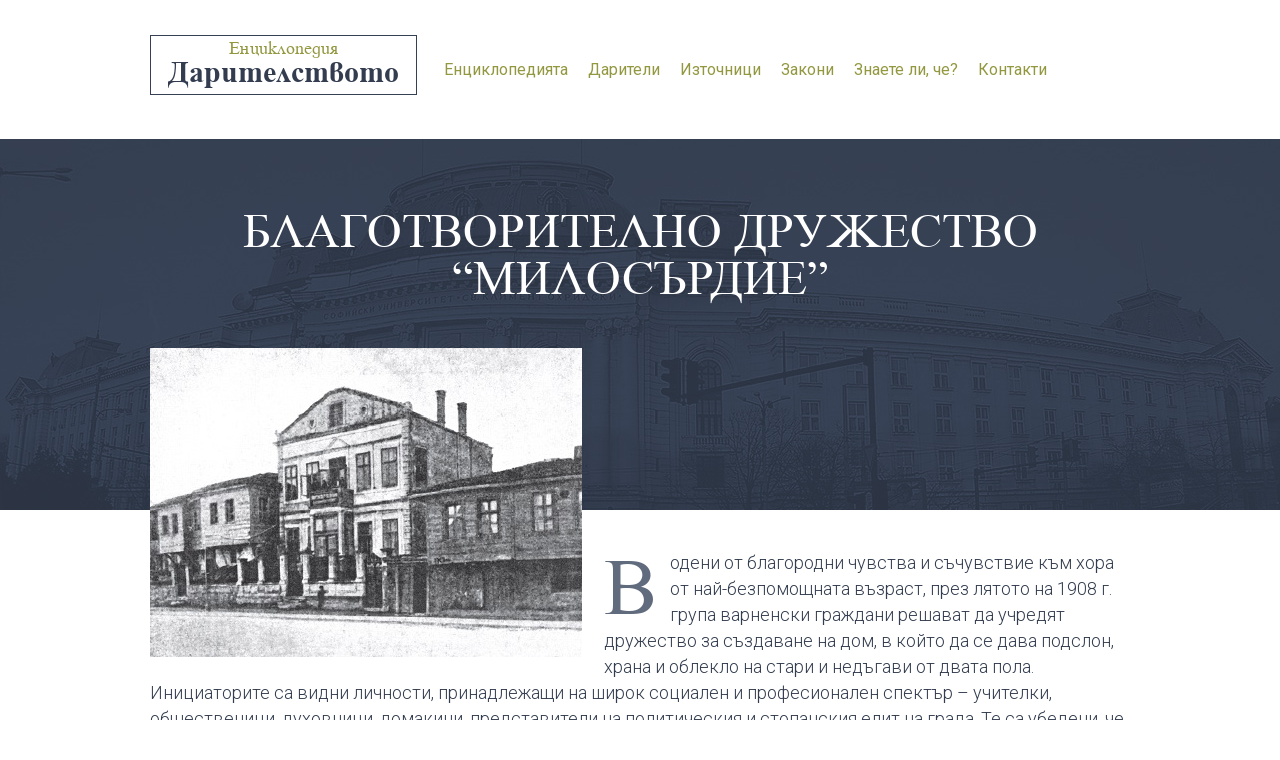

--- FILE ---
content_type: text/html; charset=UTF-8
request_url: https://daritelite.bg/blagotvoritelno-druzhestvo-milosardie/
body_size: 14699
content:
<!DOCTYPE html>
<html>
    <head>
        <title>  БЛАГОТВОРИТЕЛНО ДРУЖЕСТВО &#8220;МИЛОСЪРДИЕ&#8221;</title>
        <meta http-equiv="Content-Type" content="text/html; charset=UTF-8">
        <link href='http://fonts.googleapis.com/css?family=Roboto:400,500,700,100,300&amp;subset=latin,cyrillic' rel='stylesheet' type='text/css'>
                    <link rel="stylesheet" href="https://daritelite.bg/wp-content/themes/enciklopedia/css/select2.css" />
                        <link rel="stylesheet" href="https://daritelite.bg/wp-content/themes/enciklopedia/style.css" />
        <script type="text/javascript" src="https://daritelite.bg/wp-content/themes/enciklopedia/js/jquery-1.10.0.min.js"></script>
        <script src="https://daritelite.bg/wp-content/themes/enciklopedia/js/modernizr.js" type="text/javascript"></script>
                            <script src="https://daritelite.bg/wp-content/themes/enciklopedia/js/select2.min.js"></script>
            <meta name='robots' content='max-image-preview:large' />
<script type="text/javascript">
window._wpemojiSettings = {"baseUrl":"https:\/\/s.w.org\/images\/core\/emoji\/14.0.0\/72x72\/","ext":".png","svgUrl":"https:\/\/s.w.org\/images\/core\/emoji\/14.0.0\/svg\/","svgExt":".svg","source":{"concatemoji":"https:\/\/daritelite.bg\/wp-includes\/js\/wp-emoji-release.min.js?ver=5952dc440f3a9a6b49711ae5b6f4900c"}};
/*! This file is auto-generated */
!function(i,n){var o,s,e;function c(e){try{var t={supportTests:e,timestamp:(new Date).valueOf()};sessionStorage.setItem(o,JSON.stringify(t))}catch(e){}}function p(e,t,n){e.clearRect(0,0,e.canvas.width,e.canvas.height),e.fillText(t,0,0);var t=new Uint32Array(e.getImageData(0,0,e.canvas.width,e.canvas.height).data),r=(e.clearRect(0,0,e.canvas.width,e.canvas.height),e.fillText(n,0,0),new Uint32Array(e.getImageData(0,0,e.canvas.width,e.canvas.height).data));return t.every(function(e,t){return e===r[t]})}function u(e,t,n){switch(t){case"flag":return n(e,"\ud83c\udff3\ufe0f\u200d\u26a7\ufe0f","\ud83c\udff3\ufe0f\u200b\u26a7\ufe0f")?!1:!n(e,"\ud83c\uddfa\ud83c\uddf3","\ud83c\uddfa\u200b\ud83c\uddf3")&&!n(e,"\ud83c\udff4\udb40\udc67\udb40\udc62\udb40\udc65\udb40\udc6e\udb40\udc67\udb40\udc7f","\ud83c\udff4\u200b\udb40\udc67\u200b\udb40\udc62\u200b\udb40\udc65\u200b\udb40\udc6e\u200b\udb40\udc67\u200b\udb40\udc7f");case"emoji":return!n(e,"\ud83e\udef1\ud83c\udffb\u200d\ud83e\udef2\ud83c\udfff","\ud83e\udef1\ud83c\udffb\u200b\ud83e\udef2\ud83c\udfff")}return!1}function f(e,t,n){var r="undefined"!=typeof WorkerGlobalScope&&self instanceof WorkerGlobalScope?new OffscreenCanvas(300,150):i.createElement("canvas"),a=r.getContext("2d",{willReadFrequently:!0}),o=(a.textBaseline="top",a.font="600 32px Arial",{});return e.forEach(function(e){o[e]=t(a,e,n)}),o}function t(e){var t=i.createElement("script");t.src=e,t.defer=!0,i.head.appendChild(t)}"undefined"!=typeof Promise&&(o="wpEmojiSettingsSupports",s=["flag","emoji"],n.supports={everything:!0,everythingExceptFlag:!0},e=new Promise(function(e){i.addEventListener("DOMContentLoaded",e,{once:!0})}),new Promise(function(t){var n=function(){try{var e=JSON.parse(sessionStorage.getItem(o));if("object"==typeof e&&"number"==typeof e.timestamp&&(new Date).valueOf()<e.timestamp+604800&&"object"==typeof e.supportTests)return e.supportTests}catch(e){}return null}();if(!n){if("undefined"!=typeof Worker&&"undefined"!=typeof OffscreenCanvas&&"undefined"!=typeof URL&&URL.createObjectURL&&"undefined"!=typeof Blob)try{var e="postMessage("+f.toString()+"("+[JSON.stringify(s),u.toString(),p.toString()].join(",")+"));",r=new Blob([e],{type:"text/javascript"}),a=new Worker(URL.createObjectURL(r),{name:"wpTestEmojiSupports"});return void(a.onmessage=function(e){c(n=e.data),a.terminate(),t(n)})}catch(e){}c(n=f(s,u,p))}t(n)}).then(function(e){for(var t in e)n.supports[t]=e[t],n.supports.everything=n.supports.everything&&n.supports[t],"flag"!==t&&(n.supports.everythingExceptFlag=n.supports.everythingExceptFlag&&n.supports[t]);n.supports.everythingExceptFlag=n.supports.everythingExceptFlag&&!n.supports.flag,n.DOMReady=!1,n.readyCallback=function(){n.DOMReady=!0}}).then(function(){return e}).then(function(){var e;n.supports.everything||(n.readyCallback(),(e=n.source||{}).concatemoji?t(e.concatemoji):e.wpemoji&&e.twemoji&&(t(e.twemoji),t(e.wpemoji)))}))}((window,document),window._wpemojiSettings);
</script>
<style type="text/css">
img.wp-smiley,
img.emoji {
	display: inline !important;
	border: none !important;
	box-shadow: none !important;
	height: 1em !important;
	width: 1em !important;
	margin: 0 0.07em !important;
	vertical-align: -0.1em !important;
	background: none !important;
	padding: 0 !important;
}
</style>
	<link rel='stylesheet' id='wp-codemirror-css' href='https://daritelite.bg/wp-includes/js/codemirror/codemirror.min.css?ver=5.29.1-alpha-ee20357' type='text/css' media='all' />
<link rel='stylesheet' id='code-editor-css' href='https://daritelite.bg/wp-admin/css/code-editor.min.css?ver=5952dc440f3a9a6b49711ae5b6f4900c' type='text/css' media='all' />
<link rel='stylesheet' id='dashicons-css' href='https://daritelite.bg/wp-includes/css/dashicons.min.css?ver=5952dc440f3a9a6b49711ae5b6f4900c' type='text/css' media='all' />
<link rel='stylesheet' id='thickbox-css' href='https://daritelite.bg/wp-includes/js/thickbox/thickbox.css?ver=5952dc440f3a9a6b49711ae5b6f4900c' type='text/css' media='all' />
<link rel='stylesheet' id='wp-block-library-css' href='https://daritelite.bg/wp-includes/css/dist/block-library/style.min.css?ver=5952dc440f3a9a6b49711ae5b6f4900c' type='text/css' media='all' />
<style id='classic-theme-styles-inline-css' type='text/css'>
/*! This file is auto-generated */
.wp-block-button__link{color:#fff;background-color:#32373c;border-radius:9999px;box-shadow:none;text-decoration:none;padding:calc(.667em + 2px) calc(1.333em + 2px);font-size:1.125em}.wp-block-file__button{background:#32373c;color:#fff;text-decoration:none}
</style>
<style id='global-styles-inline-css' type='text/css'>
body{--wp--preset--color--black: #000000;--wp--preset--color--cyan-bluish-gray: #abb8c3;--wp--preset--color--white: #ffffff;--wp--preset--color--pale-pink: #f78da7;--wp--preset--color--vivid-red: #cf2e2e;--wp--preset--color--luminous-vivid-orange: #ff6900;--wp--preset--color--luminous-vivid-amber: #fcb900;--wp--preset--color--light-green-cyan: #7bdcb5;--wp--preset--color--vivid-green-cyan: #00d084;--wp--preset--color--pale-cyan-blue: #8ed1fc;--wp--preset--color--vivid-cyan-blue: #0693e3;--wp--preset--color--vivid-purple: #9b51e0;--wp--preset--gradient--vivid-cyan-blue-to-vivid-purple: linear-gradient(135deg,rgba(6,147,227,1) 0%,rgb(155,81,224) 100%);--wp--preset--gradient--light-green-cyan-to-vivid-green-cyan: linear-gradient(135deg,rgb(122,220,180) 0%,rgb(0,208,130) 100%);--wp--preset--gradient--luminous-vivid-amber-to-luminous-vivid-orange: linear-gradient(135deg,rgba(252,185,0,1) 0%,rgba(255,105,0,1) 100%);--wp--preset--gradient--luminous-vivid-orange-to-vivid-red: linear-gradient(135deg,rgba(255,105,0,1) 0%,rgb(207,46,46) 100%);--wp--preset--gradient--very-light-gray-to-cyan-bluish-gray: linear-gradient(135deg,rgb(238,238,238) 0%,rgb(169,184,195) 100%);--wp--preset--gradient--cool-to-warm-spectrum: linear-gradient(135deg,rgb(74,234,220) 0%,rgb(151,120,209) 20%,rgb(207,42,186) 40%,rgb(238,44,130) 60%,rgb(251,105,98) 80%,rgb(254,248,76) 100%);--wp--preset--gradient--blush-light-purple: linear-gradient(135deg,rgb(255,206,236) 0%,rgb(152,150,240) 100%);--wp--preset--gradient--blush-bordeaux: linear-gradient(135deg,rgb(254,205,165) 0%,rgb(254,45,45) 50%,rgb(107,0,62) 100%);--wp--preset--gradient--luminous-dusk: linear-gradient(135deg,rgb(255,203,112) 0%,rgb(199,81,192) 50%,rgb(65,88,208) 100%);--wp--preset--gradient--pale-ocean: linear-gradient(135deg,rgb(255,245,203) 0%,rgb(182,227,212) 50%,rgb(51,167,181) 100%);--wp--preset--gradient--electric-grass: linear-gradient(135deg,rgb(202,248,128) 0%,rgb(113,206,126) 100%);--wp--preset--gradient--midnight: linear-gradient(135deg,rgb(2,3,129) 0%,rgb(40,116,252) 100%);--wp--preset--font-size--small: 13px;--wp--preset--font-size--medium: 20px;--wp--preset--font-size--large: 36px;--wp--preset--font-size--x-large: 42px;--wp--preset--spacing--20: 0.44rem;--wp--preset--spacing--30: 0.67rem;--wp--preset--spacing--40: 1rem;--wp--preset--spacing--50: 1.5rem;--wp--preset--spacing--60: 2.25rem;--wp--preset--spacing--70: 3.38rem;--wp--preset--spacing--80: 5.06rem;--wp--preset--shadow--natural: 6px 6px 9px rgba(0, 0, 0, 0.2);--wp--preset--shadow--deep: 12px 12px 50px rgba(0, 0, 0, 0.4);--wp--preset--shadow--sharp: 6px 6px 0px rgba(0, 0, 0, 0.2);--wp--preset--shadow--outlined: 6px 6px 0px -3px rgba(255, 255, 255, 1), 6px 6px rgba(0, 0, 0, 1);--wp--preset--shadow--crisp: 6px 6px 0px rgba(0, 0, 0, 1);}:where(.is-layout-flex){gap: 0.5em;}:where(.is-layout-grid){gap: 0.5em;}body .is-layout-flow > .alignleft{float: left;margin-inline-start: 0;margin-inline-end: 2em;}body .is-layout-flow > .alignright{float: right;margin-inline-start: 2em;margin-inline-end: 0;}body .is-layout-flow > .aligncenter{margin-left: auto !important;margin-right: auto !important;}body .is-layout-constrained > .alignleft{float: left;margin-inline-start: 0;margin-inline-end: 2em;}body .is-layout-constrained > .alignright{float: right;margin-inline-start: 2em;margin-inline-end: 0;}body .is-layout-constrained > .aligncenter{margin-left: auto !important;margin-right: auto !important;}body .is-layout-constrained > :where(:not(.alignleft):not(.alignright):not(.alignfull)){max-width: var(--wp--style--global--content-size);margin-left: auto !important;margin-right: auto !important;}body .is-layout-constrained > .alignwide{max-width: var(--wp--style--global--wide-size);}body .is-layout-flex{display: flex;}body .is-layout-flex{flex-wrap: wrap;align-items: center;}body .is-layout-flex > *{margin: 0;}body .is-layout-grid{display: grid;}body .is-layout-grid > *{margin: 0;}:where(.wp-block-columns.is-layout-flex){gap: 2em;}:where(.wp-block-columns.is-layout-grid){gap: 2em;}:where(.wp-block-post-template.is-layout-flex){gap: 1.25em;}:where(.wp-block-post-template.is-layout-grid){gap: 1.25em;}.has-black-color{color: var(--wp--preset--color--black) !important;}.has-cyan-bluish-gray-color{color: var(--wp--preset--color--cyan-bluish-gray) !important;}.has-white-color{color: var(--wp--preset--color--white) !important;}.has-pale-pink-color{color: var(--wp--preset--color--pale-pink) !important;}.has-vivid-red-color{color: var(--wp--preset--color--vivid-red) !important;}.has-luminous-vivid-orange-color{color: var(--wp--preset--color--luminous-vivid-orange) !important;}.has-luminous-vivid-amber-color{color: var(--wp--preset--color--luminous-vivid-amber) !important;}.has-light-green-cyan-color{color: var(--wp--preset--color--light-green-cyan) !important;}.has-vivid-green-cyan-color{color: var(--wp--preset--color--vivid-green-cyan) !important;}.has-pale-cyan-blue-color{color: var(--wp--preset--color--pale-cyan-blue) !important;}.has-vivid-cyan-blue-color{color: var(--wp--preset--color--vivid-cyan-blue) !important;}.has-vivid-purple-color{color: var(--wp--preset--color--vivid-purple) !important;}.has-black-background-color{background-color: var(--wp--preset--color--black) !important;}.has-cyan-bluish-gray-background-color{background-color: var(--wp--preset--color--cyan-bluish-gray) !important;}.has-white-background-color{background-color: var(--wp--preset--color--white) !important;}.has-pale-pink-background-color{background-color: var(--wp--preset--color--pale-pink) !important;}.has-vivid-red-background-color{background-color: var(--wp--preset--color--vivid-red) !important;}.has-luminous-vivid-orange-background-color{background-color: var(--wp--preset--color--luminous-vivid-orange) !important;}.has-luminous-vivid-amber-background-color{background-color: var(--wp--preset--color--luminous-vivid-amber) !important;}.has-light-green-cyan-background-color{background-color: var(--wp--preset--color--light-green-cyan) !important;}.has-vivid-green-cyan-background-color{background-color: var(--wp--preset--color--vivid-green-cyan) !important;}.has-pale-cyan-blue-background-color{background-color: var(--wp--preset--color--pale-cyan-blue) !important;}.has-vivid-cyan-blue-background-color{background-color: var(--wp--preset--color--vivid-cyan-blue) !important;}.has-vivid-purple-background-color{background-color: var(--wp--preset--color--vivid-purple) !important;}.has-black-border-color{border-color: var(--wp--preset--color--black) !important;}.has-cyan-bluish-gray-border-color{border-color: var(--wp--preset--color--cyan-bluish-gray) !important;}.has-white-border-color{border-color: var(--wp--preset--color--white) !important;}.has-pale-pink-border-color{border-color: var(--wp--preset--color--pale-pink) !important;}.has-vivid-red-border-color{border-color: var(--wp--preset--color--vivid-red) !important;}.has-luminous-vivid-orange-border-color{border-color: var(--wp--preset--color--luminous-vivid-orange) !important;}.has-luminous-vivid-amber-border-color{border-color: var(--wp--preset--color--luminous-vivid-amber) !important;}.has-light-green-cyan-border-color{border-color: var(--wp--preset--color--light-green-cyan) !important;}.has-vivid-green-cyan-border-color{border-color: var(--wp--preset--color--vivid-green-cyan) !important;}.has-pale-cyan-blue-border-color{border-color: var(--wp--preset--color--pale-cyan-blue) !important;}.has-vivid-cyan-blue-border-color{border-color: var(--wp--preset--color--vivid-cyan-blue) !important;}.has-vivid-purple-border-color{border-color: var(--wp--preset--color--vivid-purple) !important;}.has-vivid-cyan-blue-to-vivid-purple-gradient-background{background: var(--wp--preset--gradient--vivid-cyan-blue-to-vivid-purple) !important;}.has-light-green-cyan-to-vivid-green-cyan-gradient-background{background: var(--wp--preset--gradient--light-green-cyan-to-vivid-green-cyan) !important;}.has-luminous-vivid-amber-to-luminous-vivid-orange-gradient-background{background: var(--wp--preset--gradient--luminous-vivid-amber-to-luminous-vivid-orange) !important;}.has-luminous-vivid-orange-to-vivid-red-gradient-background{background: var(--wp--preset--gradient--luminous-vivid-orange-to-vivid-red) !important;}.has-very-light-gray-to-cyan-bluish-gray-gradient-background{background: var(--wp--preset--gradient--very-light-gray-to-cyan-bluish-gray) !important;}.has-cool-to-warm-spectrum-gradient-background{background: var(--wp--preset--gradient--cool-to-warm-spectrum) !important;}.has-blush-light-purple-gradient-background{background: var(--wp--preset--gradient--blush-light-purple) !important;}.has-blush-bordeaux-gradient-background{background: var(--wp--preset--gradient--blush-bordeaux) !important;}.has-luminous-dusk-gradient-background{background: var(--wp--preset--gradient--luminous-dusk) !important;}.has-pale-ocean-gradient-background{background: var(--wp--preset--gradient--pale-ocean) !important;}.has-electric-grass-gradient-background{background: var(--wp--preset--gradient--electric-grass) !important;}.has-midnight-gradient-background{background: var(--wp--preset--gradient--midnight) !important;}.has-small-font-size{font-size: var(--wp--preset--font-size--small) !important;}.has-medium-font-size{font-size: var(--wp--preset--font-size--medium) !important;}.has-large-font-size{font-size: var(--wp--preset--font-size--large) !important;}.has-x-large-font-size{font-size: var(--wp--preset--font-size--x-large) !important;}
.wp-block-navigation a:where(:not(.wp-element-button)){color: inherit;}
:where(.wp-block-post-template.is-layout-flex){gap: 1.25em;}:where(.wp-block-post-template.is-layout-grid){gap: 1.25em;}
:where(.wp-block-columns.is-layout-flex){gap: 2em;}:where(.wp-block-columns.is-layout-grid){gap: 2em;}
.wp-block-pullquote{font-size: 1.5em;line-height: 1.6;}
</style>
<script type='text/javascript' src='https://daritelite.bg/wp-includes/js/jquery/jquery.min.js?ver=3.7.0' id='jquery-core-js'></script>
<script type='text/javascript' src='https://daritelite.bg/wp-includes/js/jquery/jquery-migrate.min.js?ver=3.4.1' id='jquery-migrate-js'></script>
<script type='text/javascript' src='https://daritelite.bg/wp-includes/js/codemirror/codemirror.min.js?ver=5.29.1-alpha-ee20357' id='wp-codemirror-js'></script>
<script type='text/javascript' src='https://daritelite.bg/wp-includes/js/underscore.min.js?ver=1.13.4' id='underscore-js'></script>
<script type='text/javascript' src='https://daritelite.bg/wp-admin/js/code-editor.min.js?ver=5952dc440f3a9a6b49711ae5b6f4900c' id='code-editor-js'></script>
<script id="code-editor-js-after" type="text/javascript">
jQuery.extend( wp.codeEditor.defaultSettings, {"codemirror":{"indentUnit":4,"indentWithTabs":true,"inputStyle":"contenteditable","lineNumbers":true,"lineWrapping":true,"styleActiveLine":true,"continueComments":true,"extraKeys":{"Ctrl-Space":"autocomplete","Ctrl-\/":"toggleComment","Cmd-\/":"toggleComment","Alt-F":"findPersistent","Ctrl-F":"findPersistent","Cmd-F":"findPersistent"},"direction":"ltr","gutters":["CodeMirror-lint-markers"],"mode":"htmlmixed","lint":true,"autoCloseBrackets":true,"autoCloseTags":true,"matchTags":{"bothTags":true}},"csslint":{"errors":true,"box-model":true,"display-property-grouping":true,"duplicate-properties":true,"known-properties":true,"outline-none":true},"jshint":{"boss":true,"curly":true,"eqeqeq":true,"eqnull":true,"es3":true,"expr":true,"immed":true,"noarg":true,"nonbsp":true,"onevar":true,"quotmark":"single","trailing":true,"undef":true,"unused":true,"browser":true,"globals":{"_":false,"Backbone":false,"jQuery":false,"JSON":false,"wp":false}},"htmlhint":{"tagname-lowercase":true,"attr-lowercase":true,"attr-value-double-quotes":false,"doctype-first":false,"tag-pair":true,"spec-char-escape":true,"id-unique":true,"src-not-empty":true,"attr-no-duplication":true,"alt-require":true,"space-tab-mixed-disabled":"tab","attr-unsafe-chars":true,"kses":{"address":{"aria-controls":true,"aria-current":true,"aria-describedby":true,"aria-details":true,"aria-expanded":true,"aria-label":true,"aria-labelledby":true,"aria-hidden":true,"class":true,"data-*":true,"dir":true,"id":true,"lang":true,"style":true,"title":true,"role":true,"xml:lang":true},"a":{"href":true,"rel":true,"rev":true,"name":true,"target":true,"download":{"valueless":"y"},"aria-controls":true,"aria-current":true,"aria-describedby":true,"aria-details":true,"aria-expanded":true,"aria-label":true,"aria-labelledby":true,"aria-hidden":true,"class":true,"data-*":true,"dir":true,"id":true,"lang":true,"style":true,"title":true,"role":true,"xml:lang":true},"abbr":{"aria-controls":true,"aria-current":true,"aria-describedby":true,"aria-details":true,"aria-expanded":true,"aria-label":true,"aria-labelledby":true,"aria-hidden":true,"class":true,"data-*":true,"dir":true,"id":true,"lang":true,"style":true,"title":true,"role":true,"xml:lang":true},"acronym":{"aria-controls":true,"aria-current":true,"aria-describedby":true,"aria-details":true,"aria-expanded":true,"aria-label":true,"aria-labelledby":true,"aria-hidden":true,"class":true,"data-*":true,"dir":true,"id":true,"lang":true,"style":true,"title":true,"role":true,"xml:lang":true},"area":{"alt":true,"coords":true,"href":true,"nohref":true,"shape":true,"target":true,"aria-controls":true,"aria-current":true,"aria-describedby":true,"aria-details":true,"aria-expanded":true,"aria-label":true,"aria-labelledby":true,"aria-hidden":true,"class":true,"data-*":true,"dir":true,"id":true,"lang":true,"style":true,"title":true,"role":true,"xml:lang":true},"article":{"align":true,"aria-controls":true,"aria-current":true,"aria-describedby":true,"aria-details":true,"aria-expanded":true,"aria-label":true,"aria-labelledby":true,"aria-hidden":true,"class":true,"data-*":true,"dir":true,"id":true,"lang":true,"style":true,"title":true,"role":true,"xml:lang":true},"aside":{"align":true,"aria-controls":true,"aria-current":true,"aria-describedby":true,"aria-details":true,"aria-expanded":true,"aria-label":true,"aria-labelledby":true,"aria-hidden":true,"class":true,"data-*":true,"dir":true,"id":true,"lang":true,"style":true,"title":true,"role":true,"xml:lang":true},"audio":{"autoplay":true,"controls":true,"loop":true,"muted":true,"preload":true,"src":true,"aria-controls":true,"aria-current":true,"aria-describedby":true,"aria-details":true,"aria-expanded":true,"aria-label":true,"aria-labelledby":true,"aria-hidden":true,"class":true,"data-*":true,"dir":true,"id":true,"lang":true,"style":true,"title":true,"role":true,"xml:lang":true},"b":{"aria-controls":true,"aria-current":true,"aria-describedby":true,"aria-details":true,"aria-expanded":true,"aria-label":true,"aria-labelledby":true,"aria-hidden":true,"class":true,"data-*":true,"dir":true,"id":true,"lang":true,"style":true,"title":true,"role":true,"xml:lang":true},"bdo":{"aria-controls":true,"aria-current":true,"aria-describedby":true,"aria-details":true,"aria-expanded":true,"aria-label":true,"aria-labelledby":true,"aria-hidden":true,"class":true,"data-*":true,"dir":true,"id":true,"lang":true,"style":true,"title":true,"role":true,"xml:lang":true},"big":{"aria-controls":true,"aria-current":true,"aria-describedby":true,"aria-details":true,"aria-expanded":true,"aria-label":true,"aria-labelledby":true,"aria-hidden":true,"class":true,"data-*":true,"dir":true,"id":true,"lang":true,"style":true,"title":true,"role":true,"xml:lang":true},"blockquote":{"cite":true,"aria-controls":true,"aria-current":true,"aria-describedby":true,"aria-details":true,"aria-expanded":true,"aria-label":true,"aria-labelledby":true,"aria-hidden":true,"class":true,"data-*":true,"dir":true,"id":true,"lang":true,"style":true,"title":true,"role":true,"xml:lang":true},"br":{"aria-controls":true,"aria-current":true,"aria-describedby":true,"aria-details":true,"aria-expanded":true,"aria-label":true,"aria-labelledby":true,"aria-hidden":true,"class":true,"data-*":true,"dir":true,"id":true,"lang":true,"style":true,"title":true,"role":true,"xml:lang":true},"button":{"disabled":true,"name":true,"type":true,"value":true,"aria-controls":true,"aria-current":true,"aria-describedby":true,"aria-details":true,"aria-expanded":true,"aria-label":true,"aria-labelledby":true,"aria-hidden":true,"class":true,"data-*":true,"dir":true,"id":true,"lang":true,"style":true,"title":true,"role":true,"xml:lang":true},"caption":{"align":true,"aria-controls":true,"aria-current":true,"aria-describedby":true,"aria-details":true,"aria-expanded":true,"aria-label":true,"aria-labelledby":true,"aria-hidden":true,"class":true,"data-*":true,"dir":true,"id":true,"lang":true,"style":true,"title":true,"role":true,"xml:lang":true},"cite":{"aria-controls":true,"aria-current":true,"aria-describedby":true,"aria-details":true,"aria-expanded":true,"aria-label":true,"aria-labelledby":true,"aria-hidden":true,"class":true,"data-*":true,"dir":true,"id":true,"lang":true,"style":true,"title":true,"role":true,"xml:lang":true},"code":{"aria-controls":true,"aria-current":true,"aria-describedby":true,"aria-details":true,"aria-expanded":true,"aria-label":true,"aria-labelledby":true,"aria-hidden":true,"class":true,"data-*":true,"dir":true,"id":true,"lang":true,"style":true,"title":true,"role":true,"xml:lang":true},"col":{"align":true,"char":true,"charoff":true,"span":true,"valign":true,"width":true,"aria-controls":true,"aria-current":true,"aria-describedby":true,"aria-details":true,"aria-expanded":true,"aria-label":true,"aria-labelledby":true,"aria-hidden":true,"class":true,"data-*":true,"dir":true,"id":true,"lang":true,"style":true,"title":true,"role":true,"xml:lang":true},"colgroup":{"align":true,"char":true,"charoff":true,"span":true,"valign":true,"width":true,"aria-controls":true,"aria-current":true,"aria-describedby":true,"aria-details":true,"aria-expanded":true,"aria-label":true,"aria-labelledby":true,"aria-hidden":true,"class":true,"data-*":true,"dir":true,"id":true,"lang":true,"style":true,"title":true,"role":true,"xml:lang":true},"del":{"datetime":true,"aria-controls":true,"aria-current":true,"aria-describedby":true,"aria-details":true,"aria-expanded":true,"aria-label":true,"aria-labelledby":true,"aria-hidden":true,"class":true,"data-*":true,"dir":true,"id":true,"lang":true,"style":true,"title":true,"role":true,"xml:lang":true},"dd":{"aria-controls":true,"aria-current":true,"aria-describedby":true,"aria-details":true,"aria-expanded":true,"aria-label":true,"aria-labelledby":true,"aria-hidden":true,"class":true,"data-*":true,"dir":true,"id":true,"lang":true,"style":true,"title":true,"role":true,"xml:lang":true},"dfn":{"aria-controls":true,"aria-current":true,"aria-describedby":true,"aria-details":true,"aria-expanded":true,"aria-label":true,"aria-labelledby":true,"aria-hidden":true,"class":true,"data-*":true,"dir":true,"id":true,"lang":true,"style":true,"title":true,"role":true,"xml:lang":true},"details":{"align":true,"open":true,"aria-controls":true,"aria-current":true,"aria-describedby":true,"aria-details":true,"aria-expanded":true,"aria-label":true,"aria-labelledby":true,"aria-hidden":true,"class":true,"data-*":true,"dir":true,"id":true,"lang":true,"style":true,"title":true,"role":true,"xml:lang":true},"div":{"align":true,"aria-controls":true,"aria-current":true,"aria-describedby":true,"aria-details":true,"aria-expanded":true,"aria-label":true,"aria-labelledby":true,"aria-hidden":true,"class":true,"data-*":true,"dir":true,"id":true,"lang":true,"style":true,"title":true,"role":true,"xml:lang":true},"dl":{"aria-controls":true,"aria-current":true,"aria-describedby":true,"aria-details":true,"aria-expanded":true,"aria-label":true,"aria-labelledby":true,"aria-hidden":true,"class":true,"data-*":true,"dir":true,"id":true,"lang":true,"style":true,"title":true,"role":true,"xml:lang":true},"dt":{"aria-controls":true,"aria-current":true,"aria-describedby":true,"aria-details":true,"aria-expanded":true,"aria-label":true,"aria-labelledby":true,"aria-hidden":true,"class":true,"data-*":true,"dir":true,"id":true,"lang":true,"style":true,"title":true,"role":true,"xml:lang":true},"em":{"aria-controls":true,"aria-current":true,"aria-describedby":true,"aria-details":true,"aria-expanded":true,"aria-label":true,"aria-labelledby":true,"aria-hidden":true,"class":true,"data-*":true,"dir":true,"id":true,"lang":true,"style":true,"title":true,"role":true,"xml:lang":true},"fieldset":{"aria-controls":true,"aria-current":true,"aria-describedby":true,"aria-details":true,"aria-expanded":true,"aria-label":true,"aria-labelledby":true,"aria-hidden":true,"class":true,"data-*":true,"dir":true,"id":true,"lang":true,"style":true,"title":true,"role":true,"xml:lang":true},"figure":{"align":true,"aria-controls":true,"aria-current":true,"aria-describedby":true,"aria-details":true,"aria-expanded":true,"aria-label":true,"aria-labelledby":true,"aria-hidden":true,"class":true,"data-*":true,"dir":true,"id":true,"lang":true,"style":true,"title":true,"role":true,"xml:lang":true},"figcaption":{"align":true,"aria-controls":true,"aria-current":true,"aria-describedby":true,"aria-details":true,"aria-expanded":true,"aria-label":true,"aria-labelledby":true,"aria-hidden":true,"class":true,"data-*":true,"dir":true,"id":true,"lang":true,"style":true,"title":true,"role":true,"xml:lang":true},"font":{"color":true,"face":true,"size":true,"aria-controls":true,"aria-current":true,"aria-describedby":true,"aria-details":true,"aria-expanded":true,"aria-label":true,"aria-labelledby":true,"aria-hidden":true,"class":true,"data-*":true,"dir":true,"id":true,"lang":true,"style":true,"title":true,"role":true,"xml:lang":true},"footer":{"align":true,"aria-controls":true,"aria-current":true,"aria-describedby":true,"aria-details":true,"aria-expanded":true,"aria-label":true,"aria-labelledby":true,"aria-hidden":true,"class":true,"data-*":true,"dir":true,"id":true,"lang":true,"style":true,"title":true,"role":true,"xml:lang":true},"h1":{"align":true,"aria-controls":true,"aria-current":true,"aria-describedby":true,"aria-details":true,"aria-expanded":true,"aria-label":true,"aria-labelledby":true,"aria-hidden":true,"class":true,"data-*":true,"dir":true,"id":true,"lang":true,"style":true,"title":true,"role":true,"xml:lang":true},"h2":{"align":true,"aria-controls":true,"aria-current":true,"aria-describedby":true,"aria-details":true,"aria-expanded":true,"aria-label":true,"aria-labelledby":true,"aria-hidden":true,"class":true,"data-*":true,"dir":true,"id":true,"lang":true,"style":true,"title":true,"role":true,"xml:lang":true},"h3":{"align":true,"aria-controls":true,"aria-current":true,"aria-describedby":true,"aria-details":true,"aria-expanded":true,"aria-label":true,"aria-labelledby":true,"aria-hidden":true,"class":true,"data-*":true,"dir":true,"id":true,"lang":true,"style":true,"title":true,"role":true,"xml:lang":true},"h4":{"align":true,"aria-controls":true,"aria-current":true,"aria-describedby":true,"aria-details":true,"aria-expanded":true,"aria-label":true,"aria-labelledby":true,"aria-hidden":true,"class":true,"data-*":true,"dir":true,"id":true,"lang":true,"style":true,"title":true,"role":true,"xml:lang":true},"h5":{"align":true,"aria-controls":true,"aria-current":true,"aria-describedby":true,"aria-details":true,"aria-expanded":true,"aria-label":true,"aria-labelledby":true,"aria-hidden":true,"class":true,"data-*":true,"dir":true,"id":true,"lang":true,"style":true,"title":true,"role":true,"xml:lang":true},"h6":{"align":true,"aria-controls":true,"aria-current":true,"aria-describedby":true,"aria-details":true,"aria-expanded":true,"aria-label":true,"aria-labelledby":true,"aria-hidden":true,"class":true,"data-*":true,"dir":true,"id":true,"lang":true,"style":true,"title":true,"role":true,"xml:lang":true},"header":{"align":true,"aria-controls":true,"aria-current":true,"aria-describedby":true,"aria-details":true,"aria-expanded":true,"aria-label":true,"aria-labelledby":true,"aria-hidden":true,"class":true,"data-*":true,"dir":true,"id":true,"lang":true,"style":true,"title":true,"role":true,"xml:lang":true},"hgroup":{"align":true,"aria-controls":true,"aria-current":true,"aria-describedby":true,"aria-details":true,"aria-expanded":true,"aria-label":true,"aria-labelledby":true,"aria-hidden":true,"class":true,"data-*":true,"dir":true,"id":true,"lang":true,"style":true,"title":true,"role":true,"xml:lang":true},"hr":{"align":true,"noshade":true,"size":true,"width":true,"aria-controls":true,"aria-current":true,"aria-describedby":true,"aria-details":true,"aria-expanded":true,"aria-label":true,"aria-labelledby":true,"aria-hidden":true,"class":true,"data-*":true,"dir":true,"id":true,"lang":true,"style":true,"title":true,"role":true,"xml:lang":true},"i":{"aria-controls":true,"aria-current":true,"aria-describedby":true,"aria-details":true,"aria-expanded":true,"aria-label":true,"aria-labelledby":true,"aria-hidden":true,"class":true,"data-*":true,"dir":true,"id":true,"lang":true,"style":true,"title":true,"role":true,"xml:lang":true},"img":{"alt":true,"align":true,"border":true,"height":true,"hspace":true,"loading":true,"longdesc":true,"vspace":true,"src":true,"usemap":true,"width":true,"aria-controls":true,"aria-current":true,"aria-describedby":true,"aria-details":true,"aria-expanded":true,"aria-label":true,"aria-labelledby":true,"aria-hidden":true,"class":true,"data-*":true,"dir":true,"id":true,"lang":true,"style":true,"title":true,"role":true,"xml:lang":true},"ins":{"datetime":true,"cite":true,"aria-controls":true,"aria-current":true,"aria-describedby":true,"aria-details":true,"aria-expanded":true,"aria-label":true,"aria-labelledby":true,"aria-hidden":true,"class":true,"data-*":true,"dir":true,"id":true,"lang":true,"style":true,"title":true,"role":true,"xml:lang":true},"kbd":{"aria-controls":true,"aria-current":true,"aria-describedby":true,"aria-details":true,"aria-expanded":true,"aria-label":true,"aria-labelledby":true,"aria-hidden":true,"class":true,"data-*":true,"dir":true,"id":true,"lang":true,"style":true,"title":true,"role":true,"xml:lang":true},"label":{"for":true,"aria-controls":true,"aria-current":true,"aria-describedby":true,"aria-details":true,"aria-expanded":true,"aria-label":true,"aria-labelledby":true,"aria-hidden":true,"class":true,"data-*":true,"dir":true,"id":true,"lang":true,"style":true,"title":true,"role":true,"xml:lang":true},"legend":{"align":true,"aria-controls":true,"aria-current":true,"aria-describedby":true,"aria-details":true,"aria-expanded":true,"aria-label":true,"aria-labelledby":true,"aria-hidden":true,"class":true,"data-*":true,"dir":true,"id":true,"lang":true,"style":true,"title":true,"role":true,"xml:lang":true},"li":{"align":true,"value":true,"aria-controls":true,"aria-current":true,"aria-describedby":true,"aria-details":true,"aria-expanded":true,"aria-label":true,"aria-labelledby":true,"aria-hidden":true,"class":true,"data-*":true,"dir":true,"id":true,"lang":true,"style":true,"title":true,"role":true,"xml:lang":true},"main":{"align":true,"aria-controls":true,"aria-current":true,"aria-describedby":true,"aria-details":true,"aria-expanded":true,"aria-label":true,"aria-labelledby":true,"aria-hidden":true,"class":true,"data-*":true,"dir":true,"id":true,"lang":true,"style":true,"title":true,"role":true,"xml:lang":true},"map":{"name":true,"aria-controls":true,"aria-current":true,"aria-describedby":true,"aria-details":true,"aria-expanded":true,"aria-label":true,"aria-labelledby":true,"aria-hidden":true,"class":true,"data-*":true,"dir":true,"id":true,"lang":true,"style":true,"title":true,"role":true,"xml:lang":true},"mark":{"aria-controls":true,"aria-current":true,"aria-describedby":true,"aria-details":true,"aria-expanded":true,"aria-label":true,"aria-labelledby":true,"aria-hidden":true,"class":true,"data-*":true,"dir":true,"id":true,"lang":true,"style":true,"title":true,"role":true,"xml:lang":true},"menu":{"type":true,"aria-controls":true,"aria-current":true,"aria-describedby":true,"aria-details":true,"aria-expanded":true,"aria-label":true,"aria-labelledby":true,"aria-hidden":true,"class":true,"data-*":true,"dir":true,"id":true,"lang":true,"style":true,"title":true,"role":true,"xml:lang":true},"nav":{"align":true,"aria-controls":true,"aria-current":true,"aria-describedby":true,"aria-details":true,"aria-expanded":true,"aria-label":true,"aria-labelledby":true,"aria-hidden":true,"class":true,"data-*":true,"dir":true,"id":true,"lang":true,"style":true,"title":true,"role":true,"xml:lang":true},"object":{"data":{"required":true,"value_callback":"_wp_kses_allow_pdf_objects"},"type":{"required":true,"values":["application\/pdf"]},"aria-controls":true,"aria-current":true,"aria-describedby":true,"aria-details":true,"aria-expanded":true,"aria-label":true,"aria-labelledby":true,"aria-hidden":true,"class":true,"data-*":true,"dir":true,"id":true,"lang":true,"style":true,"title":true,"role":true,"xml:lang":true},"p":{"align":true,"aria-controls":true,"aria-current":true,"aria-describedby":true,"aria-details":true,"aria-expanded":true,"aria-label":true,"aria-labelledby":true,"aria-hidden":true,"class":true,"data-*":true,"dir":true,"id":true,"lang":true,"style":true,"title":true,"role":true,"xml:lang":true},"pre":{"width":true,"aria-controls":true,"aria-current":true,"aria-describedby":true,"aria-details":true,"aria-expanded":true,"aria-label":true,"aria-labelledby":true,"aria-hidden":true,"class":true,"data-*":true,"dir":true,"id":true,"lang":true,"style":true,"title":true,"role":true,"xml:lang":true},"q":{"cite":true,"aria-controls":true,"aria-current":true,"aria-describedby":true,"aria-details":true,"aria-expanded":true,"aria-label":true,"aria-labelledby":true,"aria-hidden":true,"class":true,"data-*":true,"dir":true,"id":true,"lang":true,"style":true,"title":true,"role":true,"xml:lang":true},"rb":{"aria-controls":true,"aria-current":true,"aria-describedby":true,"aria-details":true,"aria-expanded":true,"aria-label":true,"aria-labelledby":true,"aria-hidden":true,"class":true,"data-*":true,"dir":true,"id":true,"lang":true,"style":true,"title":true,"role":true,"xml:lang":true},"rp":{"aria-controls":true,"aria-current":true,"aria-describedby":true,"aria-details":true,"aria-expanded":true,"aria-label":true,"aria-labelledby":true,"aria-hidden":true,"class":true,"data-*":true,"dir":true,"id":true,"lang":true,"style":true,"title":true,"role":true,"xml:lang":true},"rt":{"aria-controls":true,"aria-current":true,"aria-describedby":true,"aria-details":true,"aria-expanded":true,"aria-label":true,"aria-labelledby":true,"aria-hidden":true,"class":true,"data-*":true,"dir":true,"id":true,"lang":true,"style":true,"title":true,"role":true,"xml:lang":true},"rtc":{"aria-controls":true,"aria-current":true,"aria-describedby":true,"aria-details":true,"aria-expanded":true,"aria-label":true,"aria-labelledby":true,"aria-hidden":true,"class":true,"data-*":true,"dir":true,"id":true,"lang":true,"style":true,"title":true,"role":true,"xml:lang":true},"ruby":{"aria-controls":true,"aria-current":true,"aria-describedby":true,"aria-details":true,"aria-expanded":true,"aria-label":true,"aria-labelledby":true,"aria-hidden":true,"class":true,"data-*":true,"dir":true,"id":true,"lang":true,"style":true,"title":true,"role":true,"xml:lang":true},"s":{"aria-controls":true,"aria-current":true,"aria-describedby":true,"aria-details":true,"aria-expanded":true,"aria-label":true,"aria-labelledby":true,"aria-hidden":true,"class":true,"data-*":true,"dir":true,"id":true,"lang":true,"style":true,"title":true,"role":true,"xml:lang":true},"samp":{"aria-controls":true,"aria-current":true,"aria-describedby":true,"aria-details":true,"aria-expanded":true,"aria-label":true,"aria-labelledby":true,"aria-hidden":true,"class":true,"data-*":true,"dir":true,"id":true,"lang":true,"style":true,"title":true,"role":true,"xml:lang":true},"span":{"align":true,"aria-controls":true,"aria-current":true,"aria-describedby":true,"aria-details":true,"aria-expanded":true,"aria-label":true,"aria-labelledby":true,"aria-hidden":true,"class":true,"data-*":true,"dir":true,"id":true,"lang":true,"style":true,"title":true,"role":true,"xml:lang":true},"section":{"align":true,"aria-controls":true,"aria-current":true,"aria-describedby":true,"aria-details":true,"aria-expanded":true,"aria-label":true,"aria-labelledby":true,"aria-hidden":true,"class":true,"data-*":true,"dir":true,"id":true,"lang":true,"style":true,"title":true,"role":true,"xml:lang":true},"small":{"aria-controls":true,"aria-current":true,"aria-describedby":true,"aria-details":true,"aria-expanded":true,"aria-label":true,"aria-labelledby":true,"aria-hidden":true,"class":true,"data-*":true,"dir":true,"id":true,"lang":true,"style":true,"title":true,"role":true,"xml:lang":true},"strike":{"aria-controls":true,"aria-current":true,"aria-describedby":true,"aria-details":true,"aria-expanded":true,"aria-label":true,"aria-labelledby":true,"aria-hidden":true,"class":true,"data-*":true,"dir":true,"id":true,"lang":true,"style":true,"title":true,"role":true,"xml:lang":true},"strong":{"aria-controls":true,"aria-current":true,"aria-describedby":true,"aria-details":true,"aria-expanded":true,"aria-label":true,"aria-labelledby":true,"aria-hidden":true,"class":true,"data-*":true,"dir":true,"id":true,"lang":true,"style":true,"title":true,"role":true,"xml:lang":true},"sub":{"aria-controls":true,"aria-current":true,"aria-describedby":true,"aria-details":true,"aria-expanded":true,"aria-label":true,"aria-labelledby":true,"aria-hidden":true,"class":true,"data-*":true,"dir":true,"id":true,"lang":true,"style":true,"title":true,"role":true,"xml:lang":true},"summary":{"align":true,"aria-controls":true,"aria-current":true,"aria-describedby":true,"aria-details":true,"aria-expanded":true,"aria-label":true,"aria-labelledby":true,"aria-hidden":true,"class":true,"data-*":true,"dir":true,"id":true,"lang":true,"style":true,"title":true,"role":true,"xml:lang":true},"sup":{"aria-controls":true,"aria-current":true,"aria-describedby":true,"aria-details":true,"aria-expanded":true,"aria-label":true,"aria-labelledby":true,"aria-hidden":true,"class":true,"data-*":true,"dir":true,"id":true,"lang":true,"style":true,"title":true,"role":true,"xml:lang":true},"table":{"align":true,"bgcolor":true,"border":true,"cellpadding":true,"cellspacing":true,"rules":true,"summary":true,"width":true,"aria-controls":true,"aria-current":true,"aria-describedby":true,"aria-details":true,"aria-expanded":true,"aria-label":true,"aria-labelledby":true,"aria-hidden":true,"class":true,"data-*":true,"dir":true,"id":true,"lang":true,"style":true,"title":true,"role":true,"xml:lang":true},"tbody":{"align":true,"char":true,"charoff":true,"valign":true,"aria-controls":true,"aria-current":true,"aria-describedby":true,"aria-details":true,"aria-expanded":true,"aria-label":true,"aria-labelledby":true,"aria-hidden":true,"class":true,"data-*":true,"dir":true,"id":true,"lang":true,"style":true,"title":true,"role":true,"xml:lang":true},"td":{"abbr":true,"align":true,"axis":true,"bgcolor":true,"char":true,"charoff":true,"colspan":true,"headers":true,"height":true,"nowrap":true,"rowspan":true,"scope":true,"valign":true,"width":true,"aria-controls":true,"aria-current":true,"aria-describedby":true,"aria-details":true,"aria-expanded":true,"aria-label":true,"aria-labelledby":true,"aria-hidden":true,"class":true,"data-*":true,"dir":true,"id":true,"lang":true,"style":true,"title":true,"role":true,"xml:lang":true},"textarea":{"cols":true,"rows":true,"disabled":true,"name":true,"readonly":true,"aria-controls":true,"aria-current":true,"aria-describedby":true,"aria-details":true,"aria-expanded":true,"aria-label":true,"aria-labelledby":true,"aria-hidden":true,"class":true,"data-*":true,"dir":true,"id":true,"lang":true,"style":true,"title":true,"role":true,"xml:lang":true},"tfoot":{"align":true,"char":true,"charoff":true,"valign":true,"aria-controls":true,"aria-current":true,"aria-describedby":true,"aria-details":true,"aria-expanded":true,"aria-label":true,"aria-labelledby":true,"aria-hidden":true,"class":true,"data-*":true,"dir":true,"id":true,"lang":true,"style":true,"title":true,"role":true,"xml:lang":true},"th":{"abbr":true,"align":true,"axis":true,"bgcolor":true,"char":true,"charoff":true,"colspan":true,"headers":true,"height":true,"nowrap":true,"rowspan":true,"scope":true,"valign":true,"width":true,"aria-controls":true,"aria-current":true,"aria-describedby":true,"aria-details":true,"aria-expanded":true,"aria-label":true,"aria-labelledby":true,"aria-hidden":true,"class":true,"data-*":true,"dir":true,"id":true,"lang":true,"style":true,"title":true,"role":true,"xml:lang":true},"thead":{"align":true,"char":true,"charoff":true,"valign":true,"aria-controls":true,"aria-current":true,"aria-describedby":true,"aria-details":true,"aria-expanded":true,"aria-label":true,"aria-labelledby":true,"aria-hidden":true,"class":true,"data-*":true,"dir":true,"id":true,"lang":true,"style":true,"title":true,"role":true,"xml:lang":true},"title":{"aria-controls":true,"aria-current":true,"aria-describedby":true,"aria-details":true,"aria-expanded":true,"aria-label":true,"aria-labelledby":true,"aria-hidden":true,"class":true,"data-*":true,"dir":true,"id":true,"lang":true,"style":true,"title":true,"role":true,"xml:lang":true},"tr":{"align":true,"bgcolor":true,"char":true,"charoff":true,"valign":true,"aria-controls":true,"aria-current":true,"aria-describedby":true,"aria-details":true,"aria-expanded":true,"aria-label":true,"aria-labelledby":true,"aria-hidden":true,"class":true,"data-*":true,"dir":true,"id":true,"lang":true,"style":true,"title":true,"role":true,"xml:lang":true},"track":{"default":true,"kind":true,"label":true,"src":true,"srclang":true,"aria-controls":true,"aria-current":true,"aria-describedby":true,"aria-details":true,"aria-expanded":true,"aria-label":true,"aria-labelledby":true,"aria-hidden":true,"class":true,"data-*":true,"dir":true,"id":true,"lang":true,"style":true,"title":true,"role":true,"xml:lang":true},"tt":{"aria-controls":true,"aria-current":true,"aria-describedby":true,"aria-details":true,"aria-expanded":true,"aria-label":true,"aria-labelledby":true,"aria-hidden":true,"class":true,"data-*":true,"dir":true,"id":true,"lang":true,"style":true,"title":true,"role":true,"xml:lang":true},"u":{"aria-controls":true,"aria-current":true,"aria-describedby":true,"aria-details":true,"aria-expanded":true,"aria-label":true,"aria-labelledby":true,"aria-hidden":true,"class":true,"data-*":true,"dir":true,"id":true,"lang":true,"style":true,"title":true,"role":true,"xml:lang":true},"ul":{"type":true,"aria-controls":true,"aria-current":true,"aria-describedby":true,"aria-details":true,"aria-expanded":true,"aria-label":true,"aria-labelledby":true,"aria-hidden":true,"class":true,"data-*":true,"dir":true,"id":true,"lang":true,"style":true,"title":true,"role":true,"xml:lang":true},"ol":{"start":true,"type":true,"reversed":true,"aria-controls":true,"aria-current":true,"aria-describedby":true,"aria-details":true,"aria-expanded":true,"aria-label":true,"aria-labelledby":true,"aria-hidden":true,"class":true,"data-*":true,"dir":true,"id":true,"lang":true,"style":true,"title":true,"role":true,"xml:lang":true},"var":{"aria-controls":true,"aria-current":true,"aria-describedby":true,"aria-details":true,"aria-expanded":true,"aria-label":true,"aria-labelledby":true,"aria-hidden":true,"class":true,"data-*":true,"dir":true,"id":true,"lang":true,"style":true,"title":true,"role":true,"xml:lang":true},"video":{"autoplay":true,"controls":true,"height":true,"loop":true,"muted":true,"playsinline":true,"poster":true,"preload":true,"src":true,"width":true,"aria-controls":true,"aria-current":true,"aria-describedby":true,"aria-details":true,"aria-expanded":true,"aria-label":true,"aria-labelledby":true,"aria-hidden":true,"class":true,"data-*":true,"dir":true,"id":true,"lang":true,"style":true,"title":true,"role":true,"xml:lang":true}}}} );
</script>
<script type='text/javascript' src='https://daritelite.bg/wp-includes/js/codemirror/htmlhint.js?ver=0.9.14-xwp' id='htmlhint-js'></script>
<script type='text/javascript' src='https://daritelite.bg/wp-includes/js/codemirror/csslint.js?ver=1.0.5' id='csslint-js'></script>
<script type='text/javascript' src='https://daritelite.bg/wp-includes/js/codemirror/esprima.js?ver=4.0.0' id='esprima-js'></script>
<script type='text/javascript' src='https://daritelite.bg/wp-includes/js/codemirror/fakejshint.js?ver=2.9.5' id='jshint-js'></script>
<script type='text/javascript' src='https://daritelite.bg/wp-includes/js/codemirror/htmlhint-kses.js?ver=5952dc440f3a9a6b49711ae5b6f4900c' id='htmlhint-kses-js'></script>
<link rel="https://api.w.org/" href="https://daritelite.bg/wp-json/" /><link rel="alternate" type="application/json" href="https://daritelite.bg/wp-json/wp/v2/posts/3488" /><link rel="EditURI" type="application/rsd+xml" title="RSD" href="https://daritelite.bg/xmlrpc.php?rsd" />

<link rel="canonical" href="https://daritelite.bg/blagotvoritelno-druzhestvo-milosardie/" />
<link rel='shortlink' href='https://daritelite.bg/?p=3488' />
<link rel="alternate" type="application/json+oembed" href="https://daritelite.bg/wp-json/oembed/1.0/embed?url=https%3A%2F%2Fdaritelite.bg%2Fblagotvoritelno-druzhestvo-milosardie%2F" />
<link rel="alternate" type="text/xml+oembed" href="https://daritelite.bg/wp-json/oembed/1.0/embed?url=https%3A%2F%2Fdaritelite.bg%2Fblagotvoritelno-druzhestvo-milosardie%2F&#038;format=xml" />
    </head>
    <body>
        <div class="container header">
            <header>
                <h1>
                    <a href="https://daritelite.bg" title="Енциклопедия Дарителите">
                        <span>
                            Енциклопедия
                        </span>
                        Дарителството
                    </a>
                </h1>
                <nav>
                    <ul>
                                                <li id="menu-item-127" class="menu-item menu-item-type-custom menu-item-object-custom menu-item-has-children menu-item-127"><a>Енциклопедията</a>
<ul class="sub-menu">
	<li id="menu-item-18" class="menu-item menu-item-type-post_type menu-item-object-page menu-item-18"><a href="https://daritelite.bg/entsiklopedia/">За Енциклопедията</a></li>
	<li id="menu-item-129" class="menu-item menu-item-type-taxonomy menu-item-object-category menu-item-129"><a href="https://daritelite.bg/topic/partnyori/">Партньори</a></li>
	<li id="menu-item-4166" class="menu-item menu-item-type-post_type menu-item-object-page menu-item-4166"><a href="https://daritelite.bg/avtori/">Автори</a></li>
	<li id="menu-item-128" class="menu-item menu-item-type-post_type menu-item-object-page menu-item-128"><a href="https://daritelite.bg/spodelete-s-nas/">Споделете с нас</a></li>
</ul>
</li>
<li id="menu-item-131" class="menu-item menu-item-type-custom menu-item-object-custom menu-item-has-children menu-item-131"><a>Дарители</a>
<ul class="sub-menu">
	<li id="menu-item-134" class="menu-item menu-item-type-taxonomy menu-item-object-category current-post-ancestor menu-item-134"><a href="https://daritelite.bg/topic/dariteli/predi/">Преди</a></li>
	<li id="menu-item-133" class="menu-item menu-item-type-taxonomy menu-item-object-category menu-item-133"><a href="https://daritelite.bg/topic/dariteli/sega/">Сега</a></li>
	<li id="menu-item-132" class="menu-item menu-item-type-taxonomy menu-item-object-category menu-item-132"><a href="https://daritelite.bg/topic/dariteli/zaveti/">Завети</a></li>
</ul>
</li>
<li id="menu-item-135" class="menu-item menu-item-type-custom menu-item-object-custom menu-item-has-children menu-item-135"><a>Източници</a>
<ul class="sub-menu">
	<li id="menu-item-138" class="menu-item menu-item-type-taxonomy menu-item-object-category menu-item-138"><a href="https://daritelite.bg/topic/sakrashtenia/">Съкращения</a></li>
	<li id="menu-item-136" class="menu-item menu-item-type-taxonomy menu-item-object-category menu-item-136"><a href="https://daritelite.bg/topic/arhivi/">Архиви</a></li>
	<li id="menu-item-137" class="menu-item menu-item-type-taxonomy menu-item-object-category menu-item-137"><a href="https://daritelite.bg/topic/periodichni-izdania/">Периодични издания</a></li>
	<li id="menu-item-87" class="menu-item menu-item-type-taxonomy menu-item-object-category menu-item-87"><a href="https://daritelite.bg/topic/literatura/">Литература</a></li>
</ul>
</li>
<li id="menu-item-22" class="menu-item menu-item-type-taxonomy menu-item-object-category menu-item-22"><a href="https://daritelite.bg/topic/zakoni/">Закони</a></li>
<li id="menu-item-23" class="menu-item menu-item-type-taxonomy menu-item-object-category menu-item-23"><a href="https://daritelite.bg/topic/znaete-li-che/">Знаете ли, че?</a></li>
<li id="menu-item-20" class="menu-item menu-item-type-post_type menu-item-object-page menu-item-20"><a href="https://daritelite.bg/kontakti/">Контакти</a></li>
                    </ul>
                </nav>
                <div class="clearfix"></div>
            </header>
        </div>
<div class="dariteli-inner-header dariteli-inner-inner" id="header-title">
    <div class="container">
        <h2>БЛАГОТВОРИТЕЛНО ДРУЖЕСТВО &#8220;МИЛОСЪРДИЕ&#8221;</h2>
        <span></span>
    </div>
</div>
<section class="container dariteli-inner-content text-page-content">
                    <img src="https://daritelite.bg/wp-content/uploads/2015/09/Drujestvo_milosardie_Varna.jpg" alt="БЛАГОТВОРИТЕЛНО ДРУЖЕСТВО &#8220;МИЛОСЪРДИЕ&#8221;" />
                <p>Водени от благородни чувства и съчувствие към хора от най-безпомощната възраст, през лятото на 1908 г. група варненски граждани решават да учредят дружество за създаване на дом, в който да се дава подслон, храна и облекло на стари и недъгави от двата пола. Инициаторите са видни личности, принадлежащи на широк социален и професионален спектър – учителки, общественици, духовници, домакини, представители на политическия и стопанския елит на града. Те са убедени, че подобни институции са &#8220;жизнена необходимост във всяка уредена държава&#8221;. Между тях видно място заемат Симеон, митрополит Варненски и Преславски, свещеник д-р Стефан Цанков, Жеко Жеков, Харалан Николов, Александър Дякович, Анастасия д-р Желязкова, Ирина Бръчкова, Ламбрина Бакърджиева, Елена Драсова и др.</p>
<p>След преодоляване на трудности от финансов и организационен характер, на 3 авг. 1915 г. те провеждат събрание, на което приемат устав. Организацията получава името &#8220;Милосърдие&#8221;, а настоятелството се заема с откриването на старческия дом. Ръководството се придържа към статута на създадените до този момент благотворителни дружества. През 1908, 1912, 1928, 1937, 1941 г. се прие­мат устави (утвърдени от МВРНЗ) или се внасят незначителни корекции, според които членовете са: действителни (които плащат членски внос), спомагателни (които правят дарения, но нямат право да избират и да бъдат избирани в ръководството) и почетни (заради заслуги или пък са внесли на дружеството най-малко 10 хил. лв., направили са завещание/дарение на такава сума). Организацията се изгражда на демократични принципи и се управлява от Общо събрание, УС (настоятелство) и Проверителен съвет. УС се състои от 12 души, между които се избира председател, 2 подпредседатели, касиер, 2 домакини и 4 съветници. Макар че ръководно място в дружеството и в старопитала заемат жените, то представителите на общината, на църквата и обществеността активно подпомагат техните инициативи.</p>
<p>Правилникът на вътрешния ред на дома поставя редица условия за постъпването: просителят трябва да подаде писмено заявление. Той трябва да бъде жител на града или околията, да е навършил 60 години, да е беден, негоден за работа, да не притежава имот и да няма близки роднини. За дружествен празник е избран Денят на Св. Пантелеймон (27 юли), а по-късно &#8220;Спасовден&#8221;.<br />
На учредителното събрание митрополит Симеон е обявен за почетен председател на организацията. Той високо оценява приетата от дружеството задача, защото така &#8220;се насажда у хората чувството на човечност, на милост, единение и братолюбие&#8221;. За председател е избрана Анастасия д-р Желязкова (1845, Одрин – окт. 1931, Варна) – общественичка с особени заслуги към благотворителното дело във Варна. Времето показва, че направеният избор е сполучлив. В продължение на 10 години Ан. д-р Желязкова ръководи организацията, отстоява задачите ѝ и се изявява като най-щедрия ѝ спомоществовател. През 1917 г. тя подава оставката си и е обявена за почетен председател. На 15 окт. 1919 г. завещава на дружеството своята къща, както и 320 хил. лв. на БЧК за поддържане на две легла в болницата, носеща името на нейния съпруг и нейното &#8220;Младен и Анастасия д-р Желязкови&#8221;. От 1918 г. на председателския пост се сменят дългогодишните членове на ръководството: д-р Анастасия Головина, Донка Патаманска, Ружа Василева, Злата Балтаджиева и др.</p>
<p>Още в първите години от съществуването си организацията се занимава с въпроса за осигуряване на собствен дом. За целта по молба на настоятелството през 1909 г. и май 1910 г. Варненският общински съвет, под председателството на Иван Церов, отпуска даром парцел в размер от 4500 кв. м на ъгъла на ул. &#8220;Ген. Колев&#8221; и &#8220;Цар Освободител&#8221; близо до държавната болница за построяване на сграда на старопитал. От своя страна ръководството развива активна дейност за събиране на средства чрез градински увеселения и театрални представления, урежда концерт на голямата певица Христина Морфова и на пианистката Прокопова, търси частни дарения, в това число и от царица Елеонора. През 1915 г. дружеството вече разполага с 40 855 лв. – солидна за времето сума, и строителен терен. Всичко това дава смелост да се открие приют. През април с.г. настоятелството взема под наем сграда и през май се приемат първите 10 питомци. Назначена е срещу заплащане една надзирателка, а останалият персонал извършва своите задачи на доброволни начала. Със съдействието на митрополит Симеон през май 1916 г. приютът се пренася в зданието на Варненското черковно настоятелство при изгодни условия. При регулацията на града, през 1930 г. домът е преместен в държавна сграда, безплатно отпусната от Народното събрание. Но проблемът за необходимостта от собствена сграда продължава да стои пред ръководството, защото в дома се грижат за 22 души, а непрекъснато постъпват молби за настаняване.<br />
Приходно-разходният бюджет на старопиталището за отчетната апр. 1915 – апр. 1916 г. възлиза на 49 363 лв., като най-големите приходи са: остатък от предишния бюджет (42 527 лв.), от членски внос, частни помощи, забавления и др. Разходите са: за храна на питомците, заплати, наем, забавления и др.</p>
<p>През Първата световна война приютът не се разраства, тъй като средствата за издръжката му се оказват недостатъчни. Заради инфлацията разходите нараст­ват три-четири пъти, а дружественият капитал се стопява. Броят на членовете на организацията относително се колебае. Например през 1925 г. те нарастват на 326 души, а през 1936 г. намаляват на 243. Въпреки трудностите ръководството на дружеството запазва своите благотворителни нагласи, като се отзовава на много инициативи в града. То участва при подпомагането на бедните, на семейст­вата на войниците на фронта, на прокудените от Добруджа българи.<br />
След войната настоятелството все по-настойчиво търси средства за издръжката на дома и за построяване на собствена сграда, като разчита на материалната и &#8220;духовно-нравствената&#8221; подкрепа на варненските граждани спрямо хората в преклонна възраст. За целта то издава (февр. 1924) позив, в който обявява намеренията си: да построи сграда с две отделения – мъжко и женско, с параклис, салон за ръчна работа и сказки, библиотека, баня, градина.</p>
<p>През юни 1924 г. е положен основният камък на бъдещето здание. Проектът принадлежи на един от най-престижните български архитекти Георги Франгя и предвижда да се построи сграда на два етажа с обща площ 800 кв. м. Той ще струва между 2,5 и 3 млн. лв., като се изпълнява на части. Тъй като средствата, с които дружеството разполага, се оказват недостатъчни, настоятелството се обръща с молба за помощ към всички институции и частни дарители – Общината, МВРНЗ, Окръжната постоянна комисия и т.н. Въпреки изявените симпатии, заради тежкото финансово положение на страната поканените се отзовават с малки суми. Такава е позицията и на министъра на вътрешните работи, който като &#8220;върховен шеф на благотворителността в страната&#8221; успява да отпусне само 5 хил. лв. Отново най-отговорно реагира варненското общинско управление в лицето на кмета Петър Стоянов, който в бюджета за финансовата 1924 г. предвижда 50 хил. лв. и лично обещава тухли за сградата. Общогражданският благотворителен комитет отпуска 30 хил. лв. От бюджета на Варненския окръжен съвет са заделени 5 хил.лв., като председателят заставя селските общини в окръга да заложат в своите бюджети по 2 хил. лв. Ценна помощ оказват и питомците на дома, които даряват солидни суми (Хr. Стойков – 25 хил. лв., х. Султана Тодорова – 15 хил. лв.). Редица предприятия и банки от града и страната (фабрика &#8220;Галата&#8221; – 5 хил., фабрика &#8220;Братя Прошекови&#8221; (София) – 2 хил. лв., д-во &#8220;Утеха&#8221; – 2500 лв., БТБ – 1000 лв., неизвестен дарител – 2 хил. лв., и много други дарители) се опитват да проявят разбиране към проблемите на д-во &#8220;Милосърдие&#8221;. Не трябва да се пренебрегват благотворителните нагласи на обикновените хора, които по повод религиозните празници дават своя дял в това полезно начинание. Събраните средства и сключеният заем от Приморската популярна банка позволяват на дружеството да покрие разходите си и да отдели необходимата сума. През апр. 1937 г. УС възлага окончателната идейна скица на сградата на архитект Ст. Леонкиев. През 1938 г. започва строежът, а е завършен през окт. 1939 г. Сградата разполага с 35 стаи и осигурява хигиенични условия за живот на 65 питомци. Към ян. 1940 г. строителството, заедно с допълнителните дейности по обзавеждането на дома и външното оформяне на парка, възлиза на 1 074 370 лв. (а оценката от март 1943 г. е 3,9 млн. лв.)</p>
<p>Откриването на новата сграда дава възможност настоятелството да поеме нови ангажименти. То възнамерява да открие отделение за хронично болни, да увеличи броя на питомците и обслужващия персонал, да уреди стопанство, да ремонтира стария приют, за да се даде под наем и т.н. За да се покрият тези разходи, се взема нов заем в размер 250 хил. лв. от Приморската популярна банка.<br />
Приходният бюджет на дружеството в края на 30-те години на 20. век е свидетелство за неговото добро финансово положение – към ян. 1940 г. активите му възлизат на повече от 2 млн. лв. Издръжката на самия дом се осъществява от собствените приходи на организацията: наем от три къщи във Варна, от подарените земеделски земи, от новата дружествена сграда, от собствено стопанство, състоящо се от зеленчукова и овощна градина, модерен свинарник и др. Старчес­кият дом продължава да получава помощи от Общината, а след 1934 г. и от Съюза &#8220;Обществена подкрепа&#8221;, хранителни продукти от двореца Евксиноград и от различни фирми и личности. Например през 1938 г. в списъка на дарителите са записани 115 имена на личности и фирми, а лекуването на питомците продължава да се извършва безплатно от общинските лекари.</p>
<p>Финансовото укрепване на организацията позволява да се увеличи броят на възрастните хора в дома – ако в края на 20-те г. те са около 18 души, в края на 30-те години социалното заведение дава подслон на 40–46 старци. Домът обслужва не само града, но и окръга. По време на своето съществуване той е дал подслон на повече от 200 нуждаещи се възрастни хора. Увеличава се и престижът на дружеството, макар че броят на редовните членове на д-во &#8220;Милосърдие&#8221; се колебае между 200 и 180 души.<br />
Липсват конкретни данни за закриването на старческия дом, но то може да се отнесе към периода между 1947 и 1950 г. Косвено свидетелство за това е корес­понденцията между МЗДИ и местната власт във Варна. Кметът на града остро реагира на писмото на Министерството, като обвинява (писмо от 14 май 1947) ведомството в немотивиран опит за &#8220;присвояване&#8221; на имотите на приюта и за закриването му. Той обяснява, че в случая не става въпрос за имоти на частни професионални училища, а за безпомощни възрастни хора, които се нуждаят от дом и грижи.</p>
<p style="text-align: right;">В. Николова</p>        <div class="clearfix"></div>
        <div class="tag-list">
                    </div>
        
                    <a href="https://daritelite.bg/topic/dariteli/" title="Дарители" class="inner-back-button">
            Назад
        </a>
        
</section>
<div class="dariteli-inner-footer">
    <section class="dariteli-list-container container">
        <h2>Вижте още</h2>
                <ul>
                            <li>
                                            <a href="https://daritelite.bg/blizkoiztochna-fondatsiya/" title="БЛИЗКОИЗТОЧНА ФОНДАЦИЯ">
                            <img src="https://daritelite.bg/wp-content/uploads/2015/06/blizkoiztoqchna1.jpg" alt="БЛИЗКОИЗТОЧНА ФОНДАЦИЯ" />
                        </a>
                                        <h3>
                        <a href="https://daritelite.bg/blizkoiztochna-fondatsiya/" title="БЛИЗКОИЗТОЧНА ФОНДАЦИЯ">
                            БЛИЗКОИЗТОЧНА ФОНДАЦИЯ                        </a>
                    </h3>
                    <span>
                        Най-голямата американска фондация, действаща в региона на Близкия изток. Възниква през 1915 г....
                    </span>
                </li>
                                <li>
                                            <a href="https://daritelite.bg/fondatsiya-rokfeler/" title="ФОНДАЦИЯ &#8220;РОКФЕЛЕР&#8221;">
                            <img src="https://daritelite.bg/wp-content/uploads/2015/09/Rokfeler1.jpg" alt="ФОНДАЦИЯ &#8220;РОКФЕЛЕР&#8221;" />
                        </a>
                                        <h3>
                        <a href="https://daritelite.bg/fondatsiya-rokfeler/" title="ФОНДАЦИЯ &#8220;РОКФЕЛЕР&#8221;">
                            ФОНДАЦИЯ &#8220;РОКФЕЛЕР&#8221;                        </a>
                    </h3>
                    <span>
                        През 1913 г. петролният магнат Джон Дейвисън Рокфелер &#8211; Старши регистрира в САЩ...
                    </span>
                </li>
                                <li>
                                            <a href="https://daritelite.bg/staropitalishte-semeystvo-yonitsa-nikolov-vidin/" title="СТАРОПИТАЛИЩЕ &#8220;СЕМЕЙСТВО ЙОНИЦА НИКОЛОВ&#8221;, ВИДИН">
                            <img src="https://daritelite.bg/wp-content/uploads/2015/09/Yonica_Nikolov.jpg" alt="СТАРОПИТАЛИЩЕ &#8220;СЕМЕЙСТВО ЙОНИЦА НИКОЛОВ&#8221;, ВИДИН" />
                        </a>
                                        <h3>
                        <a href="https://daritelite.bg/staropitalishte-semeystvo-yonitsa-nikolov-vidin/" title="СТАРОПИТАЛИЩЕ &#8220;СЕМЕЙСТВО ЙОНИЦА НИКОЛОВ&#8221;, ВИДИН">
                            СТАРОПИТАЛИЩЕ &#8220;СЕМЕЙСТВО ЙОНИЦА НИКОЛОВ&#8221;, ВИДИН                        </a>
                    </h3>
                    <span>
                        Дарители са Йоница Николов (12 окт. 1862, с. Капитановци, Видинско – 1937,...
                    </span>
                </li>
                                <li>
                                            <a href="https://daritelite.bg/staropitalishte-toni-i-luka-moskovich-sofiya/" title="СТАРОПИТАЛИЩЕ &#8220;ТОНИ И ЛУКА МОСКОВИЧ&#8221;, СОФИЯ">
                            <img src="https://daritelite.bg/wp-content/uploads/2015/09/Toni_Luka_Moskovich.jpg" alt="СТАРОПИТАЛИЩЕ &#8220;ТОНИ И ЛУКА МОСКОВИЧ&#8221;, СОФИЯ" />
                        </a>
                                        <h3>
                        <a href="https://daritelite.bg/staropitalishte-toni-i-luka-moskovich-sofiya/" title="СТАРОПИТАЛИЩЕ &#8220;ТОНИ И ЛУКА МОСКОВИЧ&#8221;, СОФИЯ">
                            СТАРОПИТАЛИЩЕ &#8220;ТОНИ И ЛУКА МОСКОВИЧ&#8221;, СОФИЯ                        </a>
                    </h3>
                    <span>
                        Приютът за възрастни хора &#8220;Тони и Лука Москович&#8221; е дело на Ешкеназкото...
                    </span>
                </li>
                        </ul>
        <div class="clearfix"></div>
    </section>
</div>
<footer>
    <div class="container">
        <ul>
            <li>
                                <h3>
                    <a href="https://daritelite.bg/entsiklopedia/" title="За Енциклопедията">
                        За Енциклопедията                        <span></span>
                    </a>
                </h3>
                <strong>В днешното напрегнато и динамично време имаме нужда да се обърнем към една забравена, но богата и благородна традиция – дарителството и взаимопомощта, да си спомним за хората, които са...</strong >

                            </li>
            <li>
                <h3>
                    <a href="https://daritelite.bg/kontakti/" title="Контакти">
                        Контакти                        <span></span>
                    </a>
                </h3>
                <span>София 1124, ул. „Леонардо да Винчи“ 4Б, ет. 2</span>
                <span>тел.: (02) 951 59 78</span>
                <span>тел.: (02) 951 59 78</span>
                <a href="mailto:bkirilova@dfbulgaria.org" title="bkirilova@dfbulgaria.org" class="footer-mail">
                    bkirilova@dfbulgaria.org                </a>
                            </li>
        </ul>
        <div class="clearfix"></div>
        <div class="footer-bottom">
            <span>&copy; 2025 Енциклопедия Дарителите.</span>
            <div>
                Уеб дизайн:
                <a href="http://www.studiox.bg" title="Studio X" target="_blank">
                    Studio X
                </a>
                &nbsp;/&nbsp;
                Програмиране:
                <a href="http://www-you.com" title="We Work With You" target="_blank">
                    We Work With You
                </a>
            </div>
        </div>
        <div class="clearfix"></div>
    </div>
</footer>
<script type="text/javascript" src="https://daritelite.bg/wp-content/themes/enciklopedia/js/custom.js"></script>
<script type='text/javascript' id='thickbox-js-extra'>
/* <![CDATA[ */
var thickboxL10n = {"next":"Next >","prev":"< Prev","image":"Image","of":"of","close":"Close","noiframes":"This feature requires inline frames. You have iframes disabled or your browser does not support them.","loadingAnimation":"https:\/\/daritelite.bg\/wp-includes\/js\/thickbox\/loadingAnimation.gif"};
/* ]]> */
</script>
<script type='text/javascript' src='https://daritelite.bg/wp-includes/js/thickbox/thickbox.js?ver=3.1-20121105' id='thickbox-js'></script>
</body>
</html>

--- FILE ---
content_type: text/css
request_url: https://daritelite.bg/wp-content/themes/enciklopedia/style.css
body_size: 8332
content:
/* 
    Document   : style
    Created on : 19.02.2015, 13:11:29
    Author     : ivanmirchev
    Description:
        Purpose of the stylesheet follows.
*/

/* reset css */
html{color:#000;background:#FFF;}
body,
div,
dl,
dt,
dd,
ul,
ol,
li,
h1,
h2,
h3,
h4,
h5,
h6,
pre,
code,
form,
fieldset,
legend,
input,
textarea,
p,
blockquote,
th,
td{margin:0;padding:0;}
table{border-collapse:collapse;border-spacing:0;}
fieldset,
img{border:0;}
address,
caption,
cite,
code,
dfn,
strong,
th,
var{font-style:normal;font-weight:normal;}
ol,
ul{list-style:none;}
caption,
th{text-align:left;}
h1,
h2,
h3,
h4,
h5,
h6{font-size:100%;font-weight:normal;}
q:before,
q:after{content:'';}
abbr,
acronym{border:0;font-variant:normal;}
sup{vertical-align:text-top;}
sub{vertical-align:text-bottom;}
input,
textarea,
select{font-family:inherit;font-size:inherit;font-weight:inherit;}
input,
textarea,
select{*font-size:100%;}
legend{color:#000;}
*{outline:none;}
.clearfix{clear:both;font-size:0;height:0;overflow:hidden;}
.clearfix:after{clear:both;content:".";display:block;height:0;visibility:hidden;}
* html .clearfix{height:1%;}
input, button, textarea{-webkit-border-radius:0;}
/*end reset css*/


@font-face {
    font-family: 'times_new_roman_bulgarianRg';
    src: url('fonts/TIMESBG-webfont.eot');
    src: url('fonts/TIMESBG-webfont.eot?#iefix') format('embedded-opentype'),
        url('fonts/TIMESBG-webfont.woff2') format('woff2'),
        url('fonts/TIMESBG-webfont.woff') format('woff'),
        url('fonts/TIMESBG-webfont.ttf') format('truetype'),
        url('fonts/TIMESBG-webfont.svg#times_new_roman_bulgarianRg') format('svg');
    font-weight: normal;
    font-style: normal;

}




@font-face {
    font-family: 'times_new_roman_bulgarianbold';
    src: url('fonts/TIMESBGB-webfont.eot');
    src: url('fonts/TIMESBGB-webfont.eot?#iefix') format('embedded-opentype'),
        url('fonts/TIMESBGB-webfont.woff2') format('woff2'),
        url('fonts/TIMESBGB-webfont.woff') format('woff'),
        url('fonts/TIMESBGB-webfont.ttf') format('truetype'),
        url('fonts/TIMESBGB-webfont.svg#times_new_roman_bulgarianbold') format('svg');
    font-weight: normal;
    font-style: normal;

}




@font-face {
    font-family: 'times_new_roman_bulgarianIt';
    src: url('fonts/TIMESBGI-webfont.eot');
    src: url('fonts/TIMESBGI-webfont.eot?#iefix') format('embedded-opentype'),
        url('fonts/TIMESBGI-webfont.woff2') format('woff2'),
        url('fonts/TIMESBGI-webfont.woff') format('woff'),
        url('fonts/TIMESBGI-webfont.ttf') format('truetype'),
        url('fonts/TIMESBGI-webfont.svg#times_new_roman_bulgarianIt') format('svg');
    font-weight: normal;
    font-style: normal;

}




@font-face {
    font-family: 'times_new_roman_bulgarianBdIt';
    src: url('fonts/TIMESBGZ-webfont.eot');
    src: url('fonts/TIMESBGZ-webfont.eot?#iefix') format('embedded-opentype'),
        url('fonts/TIMESBGZ-webfont.woff2') format('woff2'),
        url('fonts/TIMESBGZ-webfont.woff') format('woff'),
        url('fonts/TIMESBGZ-webfont.ttf') format('truetype'),
        url('fonts/TIMESBGZ-webfont.svg#times_new_roman_bulgarianBdIt') format('svg');
    font-weight: normal;
    font-style: normal;

}


body{
    font-family: "Roboto";
    min-width: 1250px;
}
a{
    text-decoration: none;
    color:#333d4f;
}

.container{
    width:980px;
    margin:0px auto;
    padding:0px 135px;
}

/* header home */

.home-logo-nav h1{
    color: #000;
    font-size: 110px;
    text-align: center;
    font-family: "times_new_roman_bulgarianbold";
    padding-top: 54px;
    line-height: 66px;
    padding-bottom: 27px;
    margin-bottom: 46px;
    letter-spacing: -3px;
}
.home-logo-nav h1 span{
    color:#666666;
    font-size:40px;
    display: block;
    background: url(images/home-logo-delimiter.jpg) no-repeat bottom center;
    line-height: 37px;
    padding-bottom: 14px;
    letter-spacing: -1px;
}
.home-logo-nav header{
    /*padding-bottom:22px;*/
}
.home-logo-nav header nav > ul > li,.header header nav > ul > li{
    /*    float:left;
        margin-left:40px;
        position: relative;*/
    float: left;
    margin-left: 10px;
    /*position: relative;*/
    padding: 25px 20px;
}
.home-logo-nav header nav > ul > li:first-child,.header header nav > ul > li:first-child{
    /*margin-left:46px;*/
    margin-left: 0px;
    padding-left: 0px;
}

.home-logo-nav header nav ul li a,.header header nav ul li a{
    display: block;
    color:#939840;
    font-size:16px;
    cursor: pointer;
}
.home-logo-nav header nav ul li.current-menu-item a,
.home-logo-nav header nav ul li:hover a,
.header header nav ul li.current-menu-item a,
.header header nav ul li:hover a,*
.header header nav ul li.current-post-ancestor a,
.header header nav ul li.current-category-ancestor a,.header header nav ul li.current-menu-ancestor a{
    color:#333d4f;
}
.header header nav ul li.current-menu-ancestor li.current-menu-item a:before{
    content: '> ';
}
.home-logo-nav header nav ul li.menu-item-has-children:hover a{
    color:#939840;
}
.home-logo-nav header nav ul li.menu-item-has-children.hovered:hover a{
    color:#fff;
}
.header header nav ul li.current-menu-ancestor > a,.header header nav ul li.menu-item-has-children > a{
    cursor: default;
}
/*header nav > ul > li > ul {
    display:none;
    position: absolute;
    left:0px;
    top:100%;
    background: #939840;
    padding: 10px;
    width: 182px;
}
header nav > ul > li.menu-item-has-children:hover{
    background: #939840;
}
header nav > ul > li.menu-item-has-children:hover a{
    color:#fff;
} 
header nav > ul > li.menu-item-has-children:hover > ul{
    display: block;
}
header nav > ul > li > ul li{
    border-top:1px solid #a2a750;
    padding:10px;
}
header nav > ul > li > ul li a{color:#fff !important;}
header nav > ul > li > ul li:first-child{
    border-top:none;
}*/

/* header search */
.header-search form{
    background: #333d4f;
    padding-top: 44px;
    padding-bottom:41px;
}
.header-search form .container h2{
    text-align: center;
    color:#fff;
    font-size:36px;
    font-family: "times_new_roman_bulgarianbold";
    line-height: 38px;
    margin-bottom:21px;
}
.header-search form .container h2.dariteli-list-header{
    font-size: 60px;
    line-height: 41px;
    margin-bottom: 58px;
}
.header-search form .container .search-input-container input[type="text"]{
    border: none;
    padding: 9px 0px 10px 49px;
    display: block;
    float: left;
    width: 796px;
    background: url(images/sarch-bck.jpg) no-repeat 16px center #fff;
    color:#6d6d6a;
    font-size:18px;
    height:22px;
}
.header-search form .container .search-input-container input[type="text"].full{
    width:931px;
    -webkit-transition: width 500ms ease-out;
    -moz-transition: width 500ms ease-out;
    -ms-transition: width 500ms ease-out;
    -o-transition: width 500ms ease-out;
    transition: width 500ms ease-out;
}
.header-search form .container .search-input-container input[type="text"].small{
    width:796px;
    -webkit-transition: width 500ms ease-out;
    -moz-transition: width 500ms ease-out;
    -ms-transition: width 500ms ease-out;
    -o-transition: width 500ms ease-out;
    transition: width 500ms ease-out;
}
.header-search form .container input.search-top-submit,.hidden-search .search-bottom-submit{
    border: none;
    border-radius: 0px;
    float: left;
    width: 135px;
    height: 41px;
    font-family: "times_new_roman_bulgarianBdIt";
    color:#fff;
    font-size:18px;
    background: #acb15c;
    border-bottom:1px solid #939840;
    cursor:pointer;
}
.header-search form .container input.search-top-submit.hidden{
    width:0px;
    -webkit-transition: width 500ms ease-out;
    -moz-transition: width 500ms ease-out;
    -ms-transition: width 500ms ease-out;
    -o-transition: width 500ms ease-out;
    transition: width 500ms ease-out;
}
.header-search form .container input.search-top-submit.shown{
    width:135px;
    -webkit-transition: width 500ms ease-out;
    -moz-transition: width 500ms ease-out;
    -ms-transition: width 500ms ease-out;
    -o-transition: width 500ms ease-out;
    transition: width 500ms ease-out;
}
.header-search form .container > a {
    /*     display: block; */
    display: none; /* fix Ivan Hristov 20160426 . Hide advanced search */
    margin:0px auto;
    padding:10px 40px;
    color:#acb15c;
    width:135px;
    font-size:14px;
    margin-top: 14px;
}
.header-search form .container > a.active,.hidden-search-content {
    background: #2d3647;
}


.hidden-search{
    display: none;
    /*height:0px;*/
    overflow: hidden;
}
/*.hidden-search.active{
    height:auto;
    -webkit-transition: height 500ms ease-out;
    -moz-transition: height 500ms ease-out;
    -ms-transition: height 500ms ease-out;
    -o-transition: height 500ms ease-out;
    transition: height 500ms ease-out;
}*/
.hidden-search .hidden-search-content{
    padding:10px 0px 21px;
}
.hidden-search .hidden-search-content>ul> li{
    float:left;
    width:230px;
    margin-left:20px;
}
.hidden-search .hidden-search-content > ul > li:first-child{
    margin-left:0px;
}
.hidden-search .hidden-search-content label{
    color:#fffefe;
    font-size:20px;
    font-family: "times_new_roman_bulgarianRg";
    display: block;
    margin-bottom: 8px;
}
.select2-container{
    width:100%;
}
.select2-container .select2-choice {
    height: 40px;
    padding: 0 0 0 16px;
    border: none;
    line-height: 40px;
    color: #6d6d6a;
    font-size:18px;
    border-radius: 0px;
    background-image: none;
}
.select2-container .select2-choice .select2-arrow {
    width: 26px;
    border-left: none;
    border-radius: 0px;
    background: none;
    background-image: none;
}
.select2-container .select2-choice .select2-arrow b{
    background: url(images/select2-arrow-down.png) no-repeat left 16px;
}
.select2-container-active.select2-dropdown-open .select2-choice .select2-arrow b{
    background: url(images/select2-arrow-up.png) no-repeat left 16px;
}
.select2-dropdown-open .select2-choice{
    background: #fff;
}
.select2-drop-active,.select2-container.select2-drop-above .select2-choice{
    border:none;
    border-radius:0px;
}
.select2-results .select2-highlighted {
    background: #333d4f;
}
.select2-dropdown-open.select2-drop-above .select2-choice, .select2-dropdown-open.select2-drop-above .select2-choices,
.select2-drop.select2-drop-above.select2-drop-active {
    border: none;
}
.select2-drop.select2-drop-above {
    border: none;
    border-radius: 0px;
    -webkit-box-shadow: 0 0px 0px transparent;
    box-shadow: 0px 0px 0px transparent;
}
.hidden-search .search-bottom-submit{
    float: none;
    margin: 0px auto;
    display: block;
    margin-top: 24px;
}

/* header */
.header{
    z-index: 999999999999999;
    /*position: relative;*/
}
.header header{
    padding: 35px 0px;  
}

.header header h1{
    float: left;
    width:265px;
    font-family: "times_new_roman_bulgarianbold";
    font-size:30px;
    color:#000;
    text-align: center;
    border:1px solid #364053;
    line-height: 24px;
    /*padding-bottom: 10px;*/
}
.header header h1 a{
    display: block;
    padding-bottom: 10px;  
}

.header header h1 span{
    display:block;
    color:#939840;
    font-size:18px;
    font-family:"times_new_roman_bulgarianRg";
}
.header header nav{
    float:left;
    width:712px;
    /*padding-top: 23px;*/
}
.header header ul{
    /*overflow: auto;*/
}
.header header nav > ul > li{
    margin-left: 0px;
    padding:25px 10px;
}
.header header nav ul li{
    /*margin-left: 18px;*/

}
.header header nav > ul > li:first-child {
    /*margin-left: 27px;*/
    margin-left: 17px;
    padding-left: 10px;
}
/* home */
.container.home-content{
    padding-top:37px;
}
.home-content h2{
    color:#333d4f;
    font-size:60px;
    font-family: "times_new_roman_bulgarianbold";
    text-align: center;
    margin-bottom: 27px;
    letter-spacing: -2px;
}

.home-tabs-container,.stari-tabs-container{
    position: relative;
    background: url(images/home-tabs-bck.png) no-repeat left 20px;
    /*min-height: 1180px;*/
    padding-bottom:60px;

}

.home-tabs-container ul.home-dots-nav,.stari-tabs{
    overflow: auto;
    margin:0px auto;
    margin-bottom:71px;
    width:502px;
}
.home-tabs-container ul.home-dots-nav li,.stari-tabs li{
    float:left;
    width:167px;
}
.home-tabs-container ul.home-dots-nav li a,.stari-tabs li a{
    display: block;
    background: #f9f9f4;
    text-align: center;
    border:1px solid #d4d4d1;
    padding:9px 0px;
    color:#858582;
    font-size:18px;
    line-height: 20px;
}
.home-tabs-container ul.home-dots-nav li a:hover,.home-tabs-container ul.home-dots-nav li a.active,.stari-tabs li a:hover,.stari-tabs li a.active{
    background: #333d4f;
    border:1px solid #333d4f;
    color:#f9f9f4;
    font-weight: 500;
}
.home-tabs{
    display: none;
}
.home-tabs.active{
    display: block;
}
.home-tabs > ul.home-content{
    background: url(images/home-tabs-bck.png) no-repeat left bottom;
    padding-bottom: 41px;
    margin-bottom: 49px;
    overflow: auto;
}
.home-tabs > ul.home-content > li{
    float:left;
    width:532px;
}
.home-tabs > ul.home-content > li:first-child {
    width:392px;
    margin-right: 56px;
}
.home-tabs > ul.home-content > li:first-child a{
    display: block;
}
.home-tabs > ul.home-content > li:first-child img{
    display: block;
    max-width: 100%;
    width:100%;
}
.home-tabs > ul.home-content > li h3{
    margin-bottom:34px;
}
.home-tabs > ul.home-content > li h3 a{
    color:#000;
    font-size:36px;
    line-height: 52px;
    display: block;
    font-family: "times_new_roman_bulgarianbold";
}
.home-tabs > ul.home-content > li span{
    font-size:24px;
    color:#666666;
    font-family: "times_new_roman_bulgarianIt";
    line-height: 25px;
    display: block;
    margin-bottom: 34px;
    /*box-sizing: border-box;*/
}
.home-tabs > ul.home-content > li p{
    color:#333d4f;
    font-size:18px;
    font-weight: 300;
    line-height: 26px;
    letter-spacing: 0.2px;
}
.home-tabs > ul.home-content > li > p::first-letter,.container.dariteli-inner-content > p:first-of-type:first-letter,.text-page-content > p:first-of-type:first-letter {
    color:#616b7e;
    font-family: "times_new_roman_bulgarianRg";
    font-size:80px;
    text-transform: uppercase;
    float:left;
    line-height: 74px;
    margin-left:10px;
    margin-right:16px;
} 

.home-tabs > .more-posts {
    overflow: hidden;
    width:980px;
}
.home-tabs > .more-posts ul,.dariteli-list-container ul{
    padding-bottom: 9px;
    overflow: auto;
}
.home-tabs > .more-posts ul{
    overflow:hidden;
}
.home-tabs > .more-posts ul li,.dariteli-list-container ul li{
    float:left;
    width:230px;
    margin-left: 20px;
}
.dariteli-list-container.three-rows ul li{
    width:300px;
    margin-left: 40px;
}
.home-tabs > .more-posts ul li:first-child,.dariteli-list-container ul li:first-child{
    margin-left:0px;
}
.home-tabs > .more-posts ul li > a ,.dariteli-list-container ul li > a{
    display: block;
    height:312px;
    position: relative;
    margin-bottom: 12px;
}
.home-tabs > .more-posts ul li > a img,.dariteli-list-container ul li > a img{
    position: absolute;
    bottom:0px;
    left:0px;
    max-width:100%;
    max-height: 100%;
}
.dariteli-list-container.three-rows.partners-list ul li > a{
    height: 225px;
    text-align: center;
    cursor: default;
}
.dariteli-list-container.three-rows.partners-list ul li > a img{
    position: relative;
    top: 50%;
    -webkit-transform: translateY(-50%);
    -ms-transform: translateY(-50%);
    transform: translateY(-50%);
    bottom:auto;
    max-height: 100%;
    /*    left:auto;
        left:50%;
        -webkit-transform: translateX(-50%);
        -ms-transform: translateX(-50%);
        transform: translateX(-50%);*/
}
.home-tabs > .more-posts ul li h3,.dariteli-list-container ul li h3{
    margin-bottom: 18px;
}
.home-tabs > .more-posts ul li h3 a,.dariteli-list-container ul h3 a{
    color:#000;
    font-size:24px;
    font-family: "times_new_roman_bulgarianbold";
    line-height: 29px;
    cursor: default;
}
.home-tabs > .more-posts ul li h3 a{
    font-size: 18px;
}
.dariteli-list-container ul h3 a{
    cursor: pointer;
}
.home-tabs > .more-posts ul li span,.dariteli-list-container ul li span{
    color:#333333;
    font-size: 15px;
    font-weight: 300;
}
.mCSB_scrollTools.mCSB_scrollTools_horizontal .mCSB_dragger .mCSB_dragger_bar,.mCSB_scrollTools.mCSB_scrollTools_horizontal .mCSB_draggerRail  {
    height: 9px;
    margin: 7px auto;
    border-radius: 0px;
    background-color: #e7e7e7;
    border-bottom:rgba(231,231,231,0.9);
}
.mCSB_scrollTools.mCSB_scrollTools_horizontal .mCSB_dragger .mCSB_dragger_bar{
    background-color: #333d4f;
    border-bottom:rgba(51,61,79,0.9);
}
.did-you-know{
    background: #333d4f;
    padding-top: 25px;
    padding-bottom: 49px;
}
.did-you-know .container h2{
    margin-bottom: 23px;
}
.did-you-know .container h2 a{
    font-size:72px;
    font-family: "times_new_roman_bulgarianbold";
    color:#fff;
    background: url(images/did-you-home.png) no-repeat center bottom;
    display: block;
    text-align: center;
    padding-bottom: 12px;
}
.did-you-know .container h3 a{
    color:#fff;
    font-size:33px;
    font-family: "times_new_roman_bulgarianIt";
    line-height: 39px;
}
.did-you-know .container h3{
    margin-bottom:29px;
}
.did-you-know .container p{
    font-size:17px;
    color:#fff;
    font-weight: 300;
    line-height: 22px;
    margin-bottom: 37px;
}
.did-you-know .container p::first-letter {
    color: #fff;
    font-family: "times_new_roman_bulgarianbold";
    font-size: 80px;
    text-transform: uppercase;
    float: left;
    line-height: 30px;
    margin-left: 18px;
    margin-right: 10px;
    margin-top: 17px;
    margin-bottom: 10px;
} 
.did-you-know .container a.read-more{
    font-family: "times_new_roman_bulgarianIt";
    font-size: 18px;
    color: #fff;
    border: 1px solid #acb15c;
    display: block;
    margin: 0px auto;
    padding: 8px 10px 11px;
    width: 142px;
    text-align: center;
}

.home-footer{
    padding:40px 0px 46px;
}
.home-footer > ul > li{
    float:left;
    margin-left:40px;
    width:300px;
}
.home-footer > ul > li.home-footer-news{
    width:640px;
}

.home-footer > ul > li.home-footer-news ul li{
    float:left;
    width:300px;
    margin-left:40px;
}
.home-footer > ul > li:first-child,.home-footer > ul > li.home-footer-news ul li:first-child{
    margin-left:0px;
}
.home-footer > ul > li h3{
    margin-bottom: 20px;
}
.home-footer > ul > li h3 a{
    font-size:36px;
    color:#000;
    font-family:"times_new_roman_bulgarianbold"; 
}
.home-footer > ul > li h3 a span{
    /*font-size:24px;*/
    display: inline-block;
    width:12px;
    height:18px;
    background: url(images/home-footer-arrow.png) no-repeat center center;
}
.home-footer > ul > li:first-child ol li a{
    color:#333d4f;
    font-size:16px;
    font-weight: 300;
    line-height: 22px;
}
.home-footer > ul > li ol li{
    border-top:1px solid #e1e1e1;
}
.home-footer > ul > li:first-child ol li{
    padding-top:7px;
}
.home-footer > ul > li:first-child ol li:first-child{
    border-top:none;
    padding-top: 3px;
    padding-bottom: 7px;
}
.home-footer > ul > li.home-footer-news > span{
    font-size:12px;
    color:#555555;
    display: block;
    margin-bottom: 9px;
}
.home-footer > ul > li.home-footer-news h3 {
    margin-bottom: 20px;
}
.home-footer > ul > li.home-footer-news h4 a{
    font-family: "times_new_roman_bulgarianIt";
    font-size: 24px;
    color:#000;
    line-height: 29px;
}
.home-footer > ul > li.home-footer-news h4{
    margin-bottom:20px;
}
.home-footer > ul > li.home-footer-news b{
    font-weight: 300;
    color:#333d4f;
    font-size:16px;
    line-height: 22px;
}
.home-footer > ul > li.home-footer-archives h3{
    margin-bottom:22px;
}
.home-footer > ul > li.home-footer-archives ol li{
    padding-top:7px;
    padding-bottom: 7px;
}
.home-footer > ul > li.home-footer-archives ol li:first-child{
    border-top:0px;
    padding-top: 0px;
}
.home-footer > ul > li.home-footer-archives ol li h4 a{
    line-height: 20px;
}


/* dariteli list */

.dariteli-list-container{
    padding-top: 67px;
    padding-bottom: 26px;
}
.dariteli-list-container  ul{
    margin-bottom: 40px; 
}
.wp-pagenavi{
    text-align: center;
    position: relative;
    margin-top: 50px;
    margin-bottom: 67px;
}
.wp-pagenavi a,.wp-pagenavi span{
    display: inline-block;
    text-align: center;
    width:45px;
    padding:5px 0px;
    border:1px solid #48556e;
    border-left: none;
    font-size:24px;
    font-family:"times_new_roman_bulgarianbold"; 
    color:#48556e;
    margin-left: -4px;
}
.wp-pagenavi a:nth-child(2){
    border-left:1px solid #48556e;
}
.wp-pagenavi span{
    background: #48556e;
    color:#fff;
}
.wp-pagenavi .previouspostslink,.wp-pagenavi .nextpostslink{
    background: url(images/previous-post-arrow.png) no-repeat center center;
    width:203px;
    border:1px solid #48556e;
    text-align: center;
    padding:10px 0px;
    text-indent: -999999999999999px;
    display: inline-block;
    color:#fff;
    font-size:18px;
    font-family: "times_new_roman_bulgarianIt";
    position: absolute;
    left:0px;
    top: 0px;
    margin-left:0px;
}
.wp-pagenavi .nextpostslink{
    background: url(images/next-post-arrow.png) no-repeat center center;
    left:auto;
    right:0px;
}
.wp-pagenavi .previouspostslink:hover,.wp-pagenavi .nextpostslink:hover{
    background:#48556e;
    text-indent: 0px;
}

/* dariteli inner */
.tag-list{
    border-top:1px solid #e5e5e5;  
    margin-top: 24px;
    padding-top: 11px;
}
.tag-list h4{
    font-family:"times_new_roman_bulgarianbold"; 
    font-size:24px;
    color:#000;
    margin-bottom: 7px;
}
.tag-list ul li{
    float:left;
    margin-right: 10px;
    margin-bottom: 11px;
}
.tag-list ul li a{
    display: block;
    padding: 7px 9px;
    background: #dbdbdb;
    font-size: 14px;
    color: #333d4f;
    font-weight: 500;
}
.dariteli-inner-footer{
    background: #eee;
}
.dariteli-inner-footer h2{
    text-align: center;
    font-size:60px;
    color:#364053;
    line-height: 43px;
    font-family:"times_new_roman_bulgarianbold"; 
    margin-bottom:50px;
}
.dariteli-inner-header{
    height:371px;
    background: url(images/inner-header.jpg) no-repeat 50% 50% /cover;
}
.dariteli-inner-header .container{
    height: 100%;
    position: relative;
}
.dariteli-inner-header h2{
    text-align: center;
    color:#fff;
    font-size:72px;
    font-family: "times_new_roman_bulgarianRg";
    padding-top: 69px;
    font-weight: 300;
    line-height: 52px;
}
.dariteli-inner-header.dariteli-inner-inner h2{
    font-size:48px;
    line-height: 47px;
}
.dariteli-inner-header span{
    color: #fff;
    font-size: 24px;
    font-family: "times_new_roman_bulgarianIt";
    float: right;
    width: 478px;
    /*margin-top: 97px;*/
    margin-top: 57px;
    line-height: 26px;
}
.mejs-container{
    display: inline-block;
    height: 30px;
    width: 57% !important;
}
/*div.audio{
    display: inline-block;
    height: 30px;
    width: 57%;
}*/

.container.dariteli-inner-content img{
    margin-top: -182px;
    float:left;
    margin-right: 22px;
    margin-bottom: 22px;
}

.container.dariteli-inner-content p{
    font-size: 18px;
    font-weight: 300;
    color:#333d4f;
    padding-top: 20px;
    line-height: 26px;
}
.container.dariteli-inner-content > p:first-of-type:first-letter {
    line-height: 73px;
    margin-left:0px;
    margin-right:13px;
} 
.container.dariteli-inner-content h3{
    font-size:36px;
    color:#000;
    font-family:"times_new_roman_bulgarianbold"; 
    background: url(images/inner-page-title-bck.jpg) no-repeat center bottom;
    text-align: center;
    line-height: 25px;
    padding-bottom: 29px;
    margin-top: 47px;
    margin-bottom: 2px;
}
.container.dariteli-inner-content h2{
    text-align: center;
    margin-bottom: 20px;
    margin-top: 20px;
    color: rgb(97, 107, 126);
    color: #616B7E;
    font-family: "times_new_roman_bulgarianRg";
    font-size: 20px;
}
.inner-back-button{
    display: block;
    margin: 0px auto;
    margin-bottom: 44px;
    width: 163px;
    border: 1px solid #48556e;
    margin-top: 7px;
    text-align: center;
    padding: 10px 0px;
    font-size: 18px;
    color: #48556e;
    font-family: "times_new_roman_bulgarianIt";
    line-height: 23px;
}


/* blog list */

.dariteli-inner-header.blog-list-header{
    height: 191px;
    background: url(images/blog-list.jpg) no-repeat 50% 50% /cover;
}
.dariteli-inner-header.blog-list-header h2{
    padding: 0px;
    position: relative;
    top: 50%;
    -webkit-transform: translateY(-50%);
    -ms-transform: translateY(-50%);
    transform: translateY(-50%);
}
.container.blog-list-content ul,.container.zakoni-list-content ul{
    overflow: auto;
    padding-top: 65px;
}
.container.blog-list-content ul li,.container.zakoni-list-content ul li{
    margin-bottom: 44px;
}
.container.blog-list-content ul li div{
    float:left;
    width:858px;
}
.container.blog-list-content ul.image-items li div{
    width:640px;
}
.container.blog-list-content ul li div h3,.container.zakoni-list-content ul li h3{
    margin-bottom: 21px;
}
.container.blog-list-content ul li div h3 a,.container.zakoni-list-content ul li h3 a{
    display:block;
    font-size:36px;
    color:#000;
    font-family: "times_new_roman_bulgarianbold";
    line-height: 42px;
    background: url(images/blog-list-title-bck.jpg) no-repeat left bottom;
    margin-top: -5px;
    padding-bottom: 19px;
}
.container.blog-list-content ul li div span,.container.zakoni-list-content ul li span{
    color:#333d4f;
    font-size:18px;
    font-weight: 100;
    line-height: 25px;
}
.container.blog-list-content ul li div:first-child{
    width: 88px;
    margin-right: 32px;
    border-radius: 50%;
    border: 1px solid #e6e6e6;
    padding-top: 18px;
    padding-bottom: 18px;
}
.container.blog-list-content ul.image-items li div:first-child{
    width: 300px;
    margin-right: 40px;
    border-radius: 0;
    border: none;
    padding:0px;
}
.container.blog-list-content ul.image-items li div:first-child a{
    display: block;
    text-align: center;
}
.container.blog-list-content ul.image-items li div:first-child a img{
    max-width: 100%;
}
.container.blog-list-content ul li div:first-child strong{
    display: block;
    font-size:48px;
    color:#657188;
    font-family: "times_new_roman_bulgarianbold"; 
    text-align: center;
    line-height: 35px;
    margin-bottom: 6px;
}
.container.blog-list-content ul li div:first-child span{
    display: block;
    font-size:12px;
    color:#657188;
    font-weight: 100;
    text-align: center;
    line-height: 10px;
}

.container.blog-list-content .wp-pagenavi {
    margin-top: 38px;
    margin-bottom: 60px;
}

/* contacts */

.contacts-header{
    background: #333d4f;
    height:151px;
}
.contacts-header .container{
    height:100%;
}
.contacts-header h2{
    position: relative;
    top: 50%;
    -webkit-transform: translateY(-50%);
    -ms-transform: translateY(-50%);
    transform: translateY(-50%);
    text-align: center;
    font-family: "times_new_roman_bulgarianRg"; 
    color:#fff;
    font-size:48px;
}
.container.contacts-content{
    padding-top: 71px;
    padding-bottom: 74px;
}
.container.contacts-content > ul > li{
    float: left;
    margin-left:40px;
    width:640px;
}
.container.contacts-content > ul > li ul{
    margin-bottom:37px;
    overflow: auto;
}
.container.contacts-content > ul > li ul li{
    float:left;
    margin-left: 40px;
    width:300px;
}
.container.contacts-content > ul > li ul li:first-child{
    margin-left: 0px;
}
.container.contacts-content > ul > li ul li input[type="text"],.container.contacts-content > ul > li input[type="text"]{
    display: block;
    border: none;
    background: url(images/input-bck.png) no-repeat left bottom;
    width: 288px;
    padding-left: 12px;
    color: #333d4f;
    font-size: 18px;
    font-weight: 100;
    height: 17px;
    padding-bottom: 11px;
}
.container.contacts-content > ul > li textarea.message{
    background: url(images/input-full-bck.png) no-repeat left bottom;
    width: 630px;
    padding-bottom: 15px;
    margin-bottom:24px;
    border:none;
    resize: none;
    padding-left: 12px;
    color: #333d4f;
    font-size: 18px;
    font-weight: 100;
    height: 22px;
    padding-bottom: 11px;
    overflow: hidden;
}
.container.contacts-content > ul > li input[type="submit"]{
    display: block;
    margin: 0px auto;
    border: none;
    border: 1px solid #48556e;
    background: none;
    font-family: "times_new_roman_bulgarianIt";
    font-size: 18px;
    color: #48556e;
    border-radius: 0px;
    width: 205px;
    padding: 7px 0px 12px;
    margin-bottom: 10px;
    cursor:pointer;
}
.container.contacts-content > ul > li:first-child{
    width:300px;
    margin-left:0px;
    font-family:  "times_new_roman_bulgarianIt";
    color:#616773;
    font-size:18px;
}
.container.contacts-content > ul > li:first-child span{
    display: block;
    margin-bottom: 4px;
}
.container.contacts-content > ul > li:first-child a,.container.dariteli-inner-content p a,.text-page-content p a{
    color:#a5ab5d;
    text-decoration: underline;
    cursor: pointer;
}
.container.contacts-content > ul > li h4{
    font-size:24px;
    color:#364053;
    font-family: "times_new_roman_bulgarianbold"; 
    margin-bottom: 31px;
}
.wpcf7-form-control-wrap.message{
    position: relative;
}
.wpcf7-form-control-wrap.message .wpcf7-not-valid-tip{
    position: absolute;
    bottom:0px;
}
img.ajax-loader{
    display: block;
    margin: 30px auto 0px !important;
}

/* literatura */
.dariteli-inner-header.blog-list-header.literatura-header{
    background: url(images/literatura-header.jpg) no-repeat 50% 50% /cover;
}
.anchor-list{
    position: static;
    background: #ebebeb;
    padding: 20px 0px 20px 30px;
}
.main-filter-list{
    margin-bottom: 20px;
}
.anchor-list.fixed{
    position: fixed;
    top:0px;
    width:952px;
    z-index: 99999;
}
.anchor-list a{
    margin-left:13px;
    font-family: "times_new_roman_bulgarianbold"; 
    font-size:18px;
    color:#0d1e3c;
}
.anchor-list a.active{
    color:#939840;
}
.anchor-list a.inactive{
    color:#cbcbcb;
    cursor:default;
}
.anchor-list a:first-child{
    margin-left:0px;
}

/*.anchor-list .custom-select{
    width:930px;
    margin-top:10px;
}*/
.literatura-content{
    padding-bottom: 95px;
}

.literatura-content > h3{
    text-align: center;
    font-size:72px;
    color:#939840;
    font-family: "times_new_roman_bulgarianbold"; 
    position: relative;
    background: url(images/literatura-header-bck.jpg) no-repeat left center;
    margin-top:44px;
    margin-bottom:25px;
}
.literatura-content > h3 > span{
    border: 1px solid #d0d0d0;
    border-radius: 50%;
    /* padding: 0px 0px; */
    width: 100px;
    display: block;
    margin: 0px auto;
    height: 100px;
    line-height: 95px;
    background: #fff;
    text-transform: uppercase;
}
.literatura-content > h3 em{
    position: absolute;
    top:-100px;
}
.literatura-content ul li{
    color: #0d1e3c;
    font-size:24px;
    font-family: "times_new_roman_bulgarianbold";
    padding-left: 34px;
    background: url(images/literatura-bulet.png) no-repeat 17px 15px;
    margin-bottom: 16px;
    position: relative;
}
.literatura-content.sakrashtenia-content ul li div.anchor-div{
    position: absolute;
    top:-110px;
}

.literatura-content ul li span,
.literatura-content ul li div:not(.anchor-div){
    color:#777;
    font-size:16px;
    display: block;
    margin-top:6px;
    padding-left: 3px;
    font-weight: 100;
    font-family: "Roboto";
    line-height: 20px;
}
.literatura-content ul li div h1{
    font-size:2em;
}
.literatura-content ul li div h2{
    font-size:1.5em;
}
.literatura-content ul li div h3{
    font-size: 1.17em;
}
.literatura-content ul li div h4{
    font-size: 1em;
}
.literatura-content ul li div h5{
    font-size: 0.83em;
}
.literatura-content ul li div h6{
    font-size: 0.67em;
}
.literatura-content ul li ol{
    list-style-type: decimal;
    padding-left:20px;
    list-style-position: inside;
}
.literatura-content ul li ol li{
    background: none;
    padding-left:0px;
}

/* zakoni list */
.dariteli-inner-header.blog-list-header.zakoni-list-header{
    height: 191px;
    background: url(images/blog-list.jpg) no-repeat 50% 50% /cover;
}
.container.zakoni-list-content{
    padding-bottom: 20px;
}

/* zakoni inner */
.dariteli-inner-header.blog-list-header.zakoni-inner-header{
    height: 271px;
    background: url(images/zakoni-inner-header.jpg) no-repeat 50% 50% /cover;
}
.dariteli-inner-header.blog-list-header.zakoni-inner-header h2{
    line-height: 87px; 
}
.dariteli-inner-header.blog-list-header.zakoni-inner-header.zakoni-small-title h2{
    line-height: 47px;
    font-size: 34px;
}
.container.zakoni-inner-content{
    padding-top: 39px;
    padding-bottom: 49px;
}
.container.zakoni-inner-content ul li{
    color: #0d1e3c;
    font-size: 24px;
    font-family: "times_new_roman_bulgarianbold";
    padding-left: 31px;
    background: url(images/literatura-bulet.png) no-repeat 14px 14px;
    padding-bottom: 18px;
    border-bottom:1px solid #d0d0d0;
    margin-bottom: 11px;
}

/* search */
.dariteli-inner-header.blog-list-header.search-header{
    height: 240px;
    background: url(images/search-header-background.jpg) no-repeat 50% 50% /cover;
}
.dariteli-inner-header.blog-list-header.search-header h2{
    padding-top: 0px; 
    font-family: "times_new_roman_bulgarianRg";
}
.dariteli-inner-header.blog-list-header.search-header h2 span{
    display: block;
    line-height: 19px;
    font-size: 46px;
    width: auto;
    margin-top: 30px;
    float: none; 
}
.dariteli-inner-header.blog-list-header.search-header h2 span strong{
    color:#abaf72;
    line-height: 38px;
    font-size: 26px;
}
.container.zakoni-inner-content.search-content{
    padding-top: 71px;
    padding-bottom: 48px;
}
.container.zakoni-inner-content.search-content ul li{
    background: none;
    padding-left: 51px;
    position: relative;
    line-height: 31px;
    padding-bottom:31px;
    margin-bottom: 12px;
    cursor: pointer;
}
.container.zakoni-inner-content.search-content ul li a{
    font-size: 18px;
    font-family: "Roboto";
    font-weight: 100;
    color:#abaf72;
    display:block;
    line-height: 17px;
    margin-top: 9px;
}
.container.zakoni-inner-content.search-content ul li span{
    font-family: "Roboto";
    font-weight: 100;
    color:#374155;
    font-size:28px;
    display:inline-block;
    /*    margin-right: 26px;
        margin-left:4px;*/
    line-height: 21px;
    position: absolute;
    left:4px;
    top: 6px;
}
.container.zakoni-inner-content.search-content p.no-items{
    padding: 100px 0px;
}

/* text page */

.text-page-header{
    background: url(images/text-page-header.jpg) no-repeat 50% 50% /cover;
    height: 261px;
}
.text-page-header .container{
    height: 100%;
}
.text-page-header h2{
    position: relative;
    top: 50%;
    -webkit-transform: translateY(-50%);
    -ms-transform: translateY(-50%);
    transform: translateY(-50%);
    text-align: center;
    font-family: "times_new_roman_bulgarianRg"; 
    color:#fff;
    font-size:48px;
    line-height: 47px;
}
.text-page-header.big-header-font h2{
    font-size: 72px;
    line-height: 52px;
}
.text-page-content{
    padding-bottom:36px;
}
.text-page-subtitle{
    font-family: "times_new_roman_bulgarianIt";
    color: #7c828e;
    font-size: 24px;
    font-weight: 100;
    margin-top: 69px;
    display: block;
    line-height: 25px;
    margin-bottom: 49px;
}
.text-page-content p{
    color:#333d4f;
    font-size:18px;
    font-weight: 100;
    line-height: 26px;
    margin: 20px 0px;
}
.text-page-content > p:first-of-type:first-letter{
    margin-left:2px;
    margin-right: 12px;
}
.text-page-content > p > span{
    display: block;
    text-align: right;
}
.text-page-content.simple-page > p > span{
    display: inline;
    text-align: inherit;
}
.text-page-content h1,.text-page-content h2,.text-page-content h3,.text-page-content h4,.text-page-content h5,.text-page-content h6{
    font-size: 36px;
    color:#0D1E3C;
    font-family: "times_new_roman_bulgarianbold";
    line-height: 25px;
    margin-top: 54px;
    margin-bottom: 23px;
    font-weight: bold;
}
.text-page-content h1{
    display: block;
    font-size: 2em;
    margin-top: 0.67em;
    margin-bottom: 0.67em;
    margin-left: 0;
    margin-right: 0;
}

.text-page-content h2{
    display: block;
    font-size: 1.5em;
    margin-top: 0.83em;
    margin-bottom: 0.83em;
    margin-left: 0;
    margin-right: 0;
}
.text-page-content h3{
    display: block;
    font-size: 1.17em;
    margin-top: 1em;
    margin-bottom: 1em;
    margin-left: 0;
    margin-right: 0;
}
.text-page-content h4{
    font-size: 1em;
    display: block;
    margin-top: 1.33em;
    margin-bottom: 1.33em;
    margin-left: 0;
    margin-right: 0;
}
.text-page-content h5{
    display: block;
    font-size: .83em;
    margin-top: 1.67em;
    margin-bottom: 1.67em;
    margin-left: 0;
    margin-right: 0;
}
.text-page-content h6{
    display: block;
    font-size: .67em;
    margin-top: 2.33em;
    margin-bottom: 2.33em;
    margin-left: 0;
    margin-right: 0;
}
.text-page-content ul,.text-page-content ol {
    margin-top: 1em;
    margin-bottom: 1em;
    padding-left: 40px;
    display: block;
}

.text-page-content ul li{
    color: #0d1e3c;
    padding-left: 22px;
    background: url(images/literatura-bulet.png) no-repeat 4px 10px;
    font-size: 18px;
    font-weight: 100;
    line-height: 26px;
    margin-bottom: 2px;
}
.text-page-content ol li{
    list-style-type:decimal;
    list-style-position: inside;
    font-size: 18px;
    font-weight: 100;
    line-height: 26px;
    margin-bottom: 2px;
}
.text-page-content blockquote {
    display: block;
    margin-top: 1em;
    margin-bottom: 1em;
    margin-left: 40px;
    margin-right: 40px;
    font-size: 18px;
    font-weight: 100;
    line-height: 26px;
}
.text-page-content a{
    color: #939840;
}

/* blog inner */

.blog-inner .date-container{
    border-radius: 50%;
    border: 1px solid #e6e6e6;
    background: #fff;
    color: #657188;
    margin: 0px auto;
    margin-top: -47px;
    width: 87px;
    text-align: center;
    padding: 18px 0px 16px;
}
.blog-inner .date-container strong{
    font-family: "times_new_roman_bulgarianbold";
    font-weight: normal;
    font-size: 48px;
    display: block;
    line-height: 35px;
    margin-bottom: 4px;
}
.blog-inner .date-container span{
    font-weight: 100;
    font-size:12px;
    display: block;
    text-transform: uppercase;
}
.blog-inner .text-page-subtitle{
    margin-top: 27px;
}
.blog-inner .blog-image{
    float: left;
    margin-right: 18px;
}
.blog-inner > p:first-of-type:first-letter{
    margin-left:3px;
    line-height: 68px;
    margin-right:10px;
}
.blog-inner h3{
    font-family: "times_new_roman_bulgarianbold";
    font-weight: normal;
    font-size: 36px;
    margin-top: 45px;
    margin-bottom: 23px;
}
.blog-inner .blog-nav{
    padding-left:0px;
    overflow: auto;
    margin-bottom: 37px;
}
.blog-inner .blog-nav li{
    background: none;
    float:left;
    border:1px solid #48556e;
    padding:0px;
}
.blog-inner .blog-nav li:first-child{
    border-right: none;
}
.blog-inner .blog-nav li a{
    display: block;
    color:#030303;
    font-family: "times_new_roman_bulgarianbold";
    font-size: 20px;
    line-height: 18px;
    padding:0px 19px;
    width: 448px;
    min-height: 88px;
    padding-bottom: 5px;
}
.blog-inner .blog-nav li:first-child a{
    width: 452px;
}
.blog-inner .blog-nav li span{
    display: block;
    color: #48556e;
    font-family: "times_new_roman_bulgarianIt";
    font-weight: normal;
    line-height: 18px;
    padding-top: 14px;
    margin-bottom: 8px;
    background: url(images/blog-next-image.png) no-repeat 404px 20px;
    text-align: right;
    padding-right: 56px;
}
.blog-inner .blog-nav li:first-child span{
    background: url(images/blog-prev-image.png) no-repeat left 20px;
    padding-left: 56px;
    padding-right: 0px;
    text-align: left;
}
.comments-container{
    background: #f7f7f7;
    border-top:1px solid #e6e6e6;
}
.comments-container .container{
    padding-top:36px;
}
.comments-container .container h2{
    text-align: center;
    font-size:48px;
    color:#364053;
    font-family: "times_new_roman_bulgarianbold";
    margin-bottom: 44px;
}
.comments-container .container h2 sup{
    color: #a1afc9;
    font-family: "times_new_roman_bulgarianRg";
    font-size: 29px;
    font-weight: normal;
    line-height: 47px;
}
.comments-container .container ul{
    overflow: auto;
}
.comments-container .container > ul{
    margin-bottom: 29px; 
}
.comments-container .container ul li .comments-content{
    margin-bottom:41px;
}
.comments-container .container ul li .comments-content strong,.comments-container .container ul li .comments-content div{
    float:left;
}
.comments-container .container ul li .comments-content strong{
    width:40px;
    font-size:36px;
    color:#657188;
    font-family: "times_new_roman_bulgarianbold";
    line-height: 30px;
    text-align: center;
}
.comments-container .container ul li .comments-content div{
    width: 920px;
    border-left: 1px solid #dbdde1;
    color: #333d4f;
    font-weight: 100;
    font-size: 14px;
    padding-left: 15px;
}
.comments-container .container ul li .comments-content div span{
    display: block;
    color:#939db0;
    font-size: 18px;
    font-family: "times_new_roman_bulgarianIt";
    line-height: 20px;
    margin-bottom: 21px;
}
.comments-container .container ul li .comments-content div p{
    line-height: 18px; 
    margin-bottom: 10px;
}
.comments-container .container ul li .comments-content div a{
    text-decoration: underline;
    color:#48556e;
    display: inline-block;
}
.comments-container .container ul li ul{
    padding-left:28px;
}
.comments-container .container ul li ul li .comments-content div{
    width:895px; 
}
.comments-container .container form{
    padding-bottom: 68px;
}
.comments-container .container h3.comment-reply-title {
    color:#364053;
    font-size:24px;
    font-family: "times_new_roman_bulgarianbold";
    line-height: 21px;
    margin-bottom: 50px;
}
.comments-container .container form input[type='text'],.comments-container .container form input[type='text']:focus{
    display: block;
    float: left;
    width: 280px;
    background: url(images/comments-input-bck.png) no-repeat left bottom transparent;
    padding: 0px 12px;
    border: none;
    color: #333d4f;
    font-size: 18px;
    font-weight: 100;
    margin-bottom: 31px;
    margin-right: 36px;
    line-height: 13px;
    padding-bottom: 6px;
}
.comments-container .container form textarea.full-width-input{
    float:none;
    background: url(images/comments-full-input-bck.png) no-repeat left bottom transparent;
    margin-bottom: 21px;
    width: 960px;
    resize: none;
    border:none;
    line-height: 13px;
    padding-bottom: 6px;
    padding: 0px 12px;
    color: #333d4f;
    font-size: 18px;
    font-weight: 100;
    height: 27px;
    clear:left;
    /*overflow: hidden;*/
}
.logged-in-as,.comment-notes,.form-allowed-tags,.nocomments{
    margin-bottom:15px;
}
#cancel-comment-reply-link{
    font-size:15px;
    font-family: "Roboto";
}

.comments-container .container form input[type='submit']{
    display: block;
    width: 205px;
    border: 1px solid #48556e;
    background: none;
    margin: 0px auto;
    color: #48556e;
    font-size: 18px;
    font-family: "times_new_roman_bulgarianIt";
    line-height: 44px;
    cursor: pointer;
}
.emty-container{
    cursor: default;
}

/* footer */
footer{
    background: #48556e;
    padding-top:36px;
    color:#fff;
}
footer ul{
    overflow: auto;
    border-bottom:1px solid rgba(121,138,169,0.29);
    padding-bottom:15px;
}
footer ul li{
    float:left;
    width: 300px;
    margin-left:40px;
}
footer ul li:first-child{
    width:640px;
    margin-left:0px;
}
footer ul li h3{
    margin-bottom:17px;
}
footer ul li h3 a{
    font-size: 30px;
    color:#fff;
    font-family: "times_new_roman_bulgarianbold";
}
footer ul li h3 a span{
    display: inline-block;
    background: url(images/footer-arrow.png) no-repeat center center;
    width: 12px;
    height: 12px;
}
footer ul li strong{
    color:#f9f9f4;
    font-size:16px;
    font-weight: 100;
    line-height: 22px;
    display:block;
    margin-bottom:18px;
}
footer ul li>span{
    font-size:14px;
    display: block;
    margin-bottom: 7px;
}
footer ul li > a.footer-mail{
    color:#acb15c;
    text-decoration: underline;
    font-size: 14px;
    display: block;
    margin-bottom:30px;
}
footer ul li > a{
    margin-right:4px;
}
footer ul li:first-child > a{
    margin-right:9px;
}
.footer-bottom{
    color:#f9f9f4;
    font-size:13px;
    padding: 19px 0px;
}
.footer-bottom div{
    float:right;
}
.footer-bottom div a{
    font-size:15px;
    font-weight: 400;
    color:#f9f9f4;
}

/* fixes Ivan Hristov 02.06.2015 */
/*.home-logo-nav header nav > ul > li, .header header nav > ul > li{
    position: static;
}*/

/*header nav > ul > li > ul {
    overflow: auto;
    padding: 4px 0px;
    border-top:1px solid rgba(176,181,94,0.52);
    box-sizing: border-box;
}
header nav > ul > li > ul li{
    float:left;
    padding-top: 10px;
    padding-bottom: 7px;
    padding-left:22px;
    padding-right: 22px;
    border:none;
    border-right: 1px solid rgba(176,181,94,0.52);
}
header nav > ul > li > ul li:first-child{
    border-left: 1px solid rgba(176,181,94,0.52);
}*/





header nav > ul > li > .sub-menu-wrapper{
    display: none;
    position: absolute;
    top:100px;
    left:0px;
    right: 0px;
    background: #939840;
}
/*header nav > ul > li:hover > .sub-menu-wrapper,*/
header nav > ul > li > .sub-menu-wrapper.hovered{
    display: block;
}
header nav > ul > li > .sub-menu-wrapper > ul {
    overflow: auto;
    padding: 4px 0px;
    box-sizing: border-box;
    margin:0px auto;
    width: 980px;
}

header nav > ul > li > ul {
    display:none;
    position: absolute;
    left:0px;
    top:100%;
    background: #939840;
    padding: 10px;
    width: 182px;
}
header nav > ul > li.menu-item-has-children.hovered{
    background: #939840;
}
header nav > ul > li.menu-item-has-children.hovered a{
    color:#fff;
} 
header nav > ul > li.menu-item-has-children.hovered > ul{
    display: block;
}
header nav > ul > li > .sub-menu-wrapper >  ul li{
    border-top:1px solid #a2a750;
    padding:10px;
}
header nav > ul > li > .sub-menu-wrapper >  ul li a{color:#fff !important;}
header nav > ul > li > .sub-menu-wrapper >  ul li:first-child{
    border-top:none;
}

header nav > ul > li > .sub-menu-wrapper > ul li{
    float:left;
    padding-top: 10px;
    padding-bottom: 7px;
    padding-left:22px;
    padding-right: 22px;
    border:none;
    border-right: 1px solid rgba(176,181,94,0.52);
}
header nav > ul > li > .sub-menu-wrapper > ul li:first-child{
    border-left: 1px solid rgba(176,181,94,0.52);
}

/*.home-logo-nav .submenu-container{
    background: #939840 none repeat scroll 0% 0%;
    width:100%;
    padding: 4px 0px;
    border-top:1px solid rgba(176,181,94,0.52);
}
.home-logo-nav .submenu li{
    float:left;
    padding-top: 10px;
    padding-bottom: 7px;
    padding-left:22px;
    padding-right: 22px;
    border-right: 1px solid rgba(176,181,94,0.52);
}
.home-logo-nav .submenu li:first-child{
    border-left: 1px solid rgba(176,181,94,0.52);
}
.home-logo-nav .submenu li a{
    display: block;
    color: #fff;
    font-size: 16px;
}
.home-logo-nav .submenu{
    display: none;
}
.home-logo-nav .submenu.active{
    display: block;
}*/

.date-filter{
    background: #2d3647;
    padding: 17px 0px;
}
.date-filter input[type="text"] {
    padding: 12px;
    padding-left: 7px;
    line-height: 21px;
    border: medium none;
    box-shadow: none;
    height: 16px;
    margin-left:-6px;
    width: 169px;
    font-size: 18px;
    font-family: "Roboto";
    color:#6d6d6a;
    display: block;
    float:left;
    background: url(images/date-bck.png) no-repeat 159px center #fff;
}
.date-filter input[type="text"]:first-of-type{
    margin-right: 20px;
}
.date-filter label {
    font-size: 18px;
    color: #ACB15C;
    background: #FFF none repeat scroll 0% 0%;
    padding: 10px 17px;
    padding-right: 5px;
    height: 20px;
    display: block;
    line-height: 18px;
    float:left;
}
.date-filter span {
    color: #FFF;
    font-family: "times_new_roman_bulgarianbold";
    font-size: 20px;
    display: block;
    margin-right: 20px;
    margin-left: 102px;
    float: left;
    line-height: 34px;
}
.ui-datepicker th ,.ui-datepicker select.ui-datepicker-month, .ui-datepicker select.ui-datepicker-year,.ui-state-default, .ui-widget-content .ui-state-default, .ui-widget-header .ui-state-default,.ui-datepicker .ui-datepicker-title{
    font-family: "times_new_roman_bulgarianbold" !important;
}
.content-404 h2{
    margin-top:100px;
    text-align: center;
    font-size: 25px;
}
.content-404{
    min-height: 229px;  
}

/* start customization - ljube@www-you.com /  */
.banner-care {
    display: flex;
    margin-top: 6px;
    margin-bottom: 50px;
    padding: 25px;
    border: 1px solid #333d4f;
    background-color: #e6d9ada1;
}
.banner-care-img img {
    width: 320px;
}
.banner-care-img {
    margin-right: 25px;
}
.banner-care-text {
    font-size: 14px;
    line-height: 1.3;
}
.banner-care-text h3 {
    font-weight: 600;
    font-size: 15px;
    margin-bottom: 20px;
}
.banner-care-text strong {
    font-weight: bold;
}
.banner-care-text a {
    text-decoration: underline;
    color: #717805;
}

--- FILE ---
content_type: application/javascript
request_url: https://daritelite.bg/wp-includes/js/codemirror/htmlhint-kses.js?ver=5952dc440f3a9a6b49711ae5b6f4900c
body_size: 111
content:
/* global HTMLHint */
/* eslint no-magic-numbers: ["error", { "ignore": [0, 1] }] */
HTMLHint.addRule({
	id: 'kses',
	description: 'Element or attribute cannot be used.',
	init: function( parser, reporter, options ) {
		'use strict';

		var self = this;
		parser.addListener( 'tagstart', function( event ) {
			var attr, col, attrName, allowedAttributes, i, len, tagName;

			tagName = event.tagName.toLowerCase();
			if ( ! options[ tagName ] ) {
				reporter.error( 'Tag <' + event.tagName + '> is not allowed.', event.line, event.col, self, event.raw );
				return;
			}

			allowedAttributes = options[ tagName ];
			col = event.col + event.tagName.length + 1;
			for ( i = 0, len = event.attrs.length; i < len; i++ ) {
				attr = event.attrs[ i ];
				attrName = attr.name.toLowerCase();
				if ( ! allowedAttributes[ attrName ] ) {
					reporter.error( 'Tag attribute [' + attr.raw + ' ] is not allowed.', event.line, col + attr.index, self, attr.raw );
				}
			}
		});
	}
});


--- FILE ---
content_type: application/javascript
request_url: https://daritelite.bg/wp-includes/js/codemirror/esprima.js?ver=4.0.0
body_size: 45126
content:
(function webpackUniversalModuleDefinition(root, factory) {
/* istanbul ignore next */
	if(typeof exports === 'object' && typeof module === 'object')
		module.exports = factory();
	else if(typeof define === 'function' && define.amd)
		define([], factory);
/* istanbul ignore next */
	else if(typeof exports === 'object')
		exports["esprima"] = factory();
	else
		root["esprima"] = factory();
})(this, function() {
return /******/ (function(modules) { // webpackBootstrap
/******/ 	// The module cache
/******/ 	var installedModules = {};

/******/ 	// The require function
/******/ 	function __webpack_require__(moduleId) {

/******/ 		// Check if module is in cache
/* istanbul ignore if */
/******/ 		if(installedModules[moduleId])
/******/ 			return installedModules[moduleId].exports;

/******/ 		// Create a new module (and put it into the cache)
/******/ 		var module = installedModules[moduleId] = {
/******/ 			exports: {},
/******/ 			id: moduleId,
/******/ 			loaded: false
/******/ 		};

/******/ 		// Execute the module function
/******/ 		modules[moduleId].call(module.exports, module, module.exports, __webpack_require__);

/******/ 		// Flag the module as loaded
/******/ 		module.loaded = true;

/******/ 		// Return the exports of the module
/******/ 		return module.exports;
/******/ 	}


/******/ 	// expose the modules object (__webpack_modules__)
/******/ 	__webpack_require__.m = modules;

/******/ 	// expose the module cache
/******/ 	__webpack_require__.c = installedModules;

/******/ 	// __webpack_public_path__
/******/ 	__webpack_require__.p = "";

/******/ 	// Load entry module and return exports
/******/ 	return __webpack_require__(0);
/******/ })
/************************************************************************/
/******/ ([
/* 0 */
/***/ function(module, exports, __webpack_require__) {

	"use strict";
	/*
	  Copyright JS Foundation and other contributors, https://js.foundation/

	  Redistribution and use in source and binary forms, with or without
	  modification, are permitted provided that the following conditions are met:

	    * Redistributions of source code must retain the above copyright
	      notice, this list of conditions and the following disclaimer.
	    * Redistributions in binary form must reproduce the above copyright
	      notice, this list of conditions and the following disclaimer in the
	      documentation and/or other materials provided with the distribution.

	  THIS SOFTWARE IS PROVIDED BY THE COPYRIGHT HOLDERS AND CONTRIBUTORS "AS IS"
	  AND ANY EXPRESS OR IMPLIED WARRANTIES, INCLUDING, BUT NOT LIMITED TO, THE
	  IMPLIED WARRANTIES OF MERCHANTABILITY AND FITNESS FOR A PARTICULAR PURPOSE
	  ARE DISCLAIMED. IN NO EVENT SHALL <COPYRIGHT HOLDER> BE LIABLE FOR ANY
	  DIRECT, INDIRECT, INCIDENTAL, SPECIAL, EXEMPLARY, OR CONSEQUENTIAL DAMAGES
	  (INCLUDING, BUT NOT LIMITED TO, PROCUREMENT OF SUBSTITUTE GOODS OR SERVICES;
	  LOSS OF USE, DATA, OR PROFITS; OR BUSINESS INTERRUPTION) HOWEVER CAUSED AND
	  ON ANY THEORY OF LIABILITY, WHETHER IN CONTRACT, STRICT LIABILITY, OR TORT
	  (INCLUDING NEGLIGENCE OR OTHERWISE) ARISING IN ANY WAY OUT OF THE USE OF
	  THIS SOFTWARE, EVEN IF ADVISED OF THE POSSIBILITY OF SUCH DAMAGE.
	*/
	Object.defineProperty(exports, "__esModule", { value: true });
	var comment_handler_1 = __webpack_require__(1);
	var jsx_parser_1 = __webpack_require__(3);
	var parser_1 = __webpack_require__(8);
	var tokenizer_1 = __webpack_require__(15);
	function parse(code, options, delegate) {
	    var commentHandler = null;
	    var proxyDelegate = function (node, metadata) {
	        if (delegate) {
	            delegate(node, metadata);
	        }
	        if (commentHandler) {
	            commentHandler.visit(node, metadata);
	        }
	    };
	    var parserDelegate = (typeof delegate === 'function') ? proxyDelegate : null;
	    var collectComment = false;
	    if (options) {
	        collectComment = (typeof options.comment === 'boolean' && options.comment);
	        var attachComment = (typeof options.attachComment === 'boolean' && options.attachComment);
	        if (collectComment || attachComment) {
	            commentHandler = new comment_handler_1.CommentHandler();
	            commentHandler.attach = attachComment;
	            options.comment = true;
	            parserDelegate = proxyDelegate;
	        }
	    }
	    var isModule = false;
	    if (options && typeof options.sourceType === 'string') {
	        isModule = (options.sourceType === 'module');
	    }
	    var parser;
	    if (options && typeof options.jsx === 'boolean' && options.jsx) {
	        parser = new jsx_parser_1.JSXParser(code, options, parserDelegate);
	    }
	    else {
	        parser = new parser_1.Parser(code, options, parserDelegate);
	    }
	    var program = isModule ? parser.parseModule() : parser.parseScript();
	    var ast = program;
	    if (collectComment && commentHandler) {
	        ast.comments = commentHandler.comments;
	    }
	    if (parser.config.tokens) {
	        ast.tokens = parser.tokens;
	    }
	    if (parser.config.tolerant) {
	        ast.errors = parser.errorHandler.errors;
	    }
	    return ast;
	}
	exports.parse = parse;
	function parseModule(code, options, delegate) {
	    var parsingOptions = options || {};
	    parsingOptions.sourceType = 'module';
	    return parse(code, parsingOptions, delegate);
	}
	exports.parseModule = parseModule;
	function parseScript(code, options, delegate) {
	    var parsingOptions = options || {};
	    parsingOptions.sourceType = 'script';
	    return parse(code, parsingOptions, delegate);
	}
	exports.parseScript = parseScript;
	function tokenize(code, options, delegate) {
	    var tokenizer = new tokenizer_1.Tokenizer(code, options);
	    var tokens;
	    tokens = [];
	    try {
	        while (true) {
	            var token = tokenizer.getNextToken();
	            if (!token) {
	                break;
	            }
	            if (delegate) {
	                token = delegate(token);
	            }
	            tokens.push(token);
	        }
	    }
	    catch (e) {
	        tokenizer.errorHandler.tolerate(e);
	    }
	    if (tokenizer.errorHandler.tolerant) {
	        tokens.errors = tokenizer.errors();
	    }
	    return tokens;
	}
	exports.tokenize = tokenize;
	var syntax_1 = __webpack_require__(2);
	exports.Syntax = syntax_1.Syntax;
	// Sync with *.json manifests.
	exports.version = '4.0.0';


/***/ },
/* 1 */
/***/ function(module, exports, __webpack_require__) {

	"use strict";
	Object.defineProperty(exports, "__esModule", { value: true });
	var syntax_1 = __webpack_require__(2);
	var CommentHandler = (function () {
	    function CommentHandler() {
	        this.attach = false;
	        this.comments = [];
	        this.stack = [];
	        this.leading = [];
	        this.trailing = [];
	    }
	    CommentHandler.prototype.insertInnerComments = function (node, metadata) {
	        //  innnerComments for properties empty block
	        //  `function a() {/** comments **\/}`
	        if (node.type === syntax_1.Syntax.BlockStatement && node.body.length === 0) {
	            var innerComments = [];
	            for (var i = this.leading.length - 1; i >= 0; --i) {
	                var entry = this.leading[i];
	                if (metadata.end.offset >= entry.start) {
	                    innerComments.unshift(entry.comment);
	                    this.leading.splice(i, 1);
	                    this.trailing.splice(i, 1);
	                }
	            }
	            if (innerComments.length) {
	                node.innerComments = innerComments;
	            }
	        }
	    };
	    CommentHandler.prototype.findTrailingComments = function (metadata) {
	        var trailingComments = [];
	        if (this.trailing.length > 0) {
	            for (var i = this.trailing.length - 1; i >= 0; --i) {
	                var entry_1 = this.trailing[i];
	                if (entry_1.start >= metadata.end.offset) {
	                    trailingComments.unshift(entry_1.comment);
	                }
	            }
	            this.trailing.length = 0;
	            return trailingComments;
	        }
	        var entry = this.stack[this.stack.length - 1];
	        if (entry && entry.node.trailingComments) {
	            var firstComment = entry.node.trailingComments[0];
	            if (firstComment && firstComment.range[0] >= metadata.end.offset) {
	                trailingComments = entry.node.trailingComments;
	                delete entry.node.trailingComments;
	            }
	        }
	        return trailingComments;
	    };
	    CommentHandler.prototype.findLeadingComments = function (metadata) {
	        var leadingComments = [];
	        var target;
	        while (this.stack.length > 0) {
	            var entry = this.stack[this.stack.length - 1];
	            if (entry && entry.start >= metadata.start.offset) {
	                target = entry.node;
	                this.stack.pop();
	            }
	            else {
	                break;
	            }
	        }
	        if (target) {
	            var count = target.leadingComments ? target.leadingComments.length : 0;
	            for (var i = count - 1; i >= 0; --i) {
	                var comment = target.leadingComments[i];
	                if (comment.range[1] <= metadata.start.offset) {
	                    leadingComments.unshift(comment);
	                    target.leadingComments.splice(i, 1);
	                }
	            }
	            if (target.leadingComments && target.leadingComments.length === 0) {
	                delete target.leadingComments;
	            }
	            return leadingComments;
	        }
	        for (var i = this.leading.length - 1; i >= 0; --i) {
	            var entry = this.leading[i];
	            if (entry.start <= metadata.start.offset) {
	                leadingComments.unshift(entry.comment);
	                this.leading.splice(i, 1);
	            }
	        }
	        return leadingComments;
	    };
	    CommentHandler.prototype.visitNode = function (node, metadata) {
	        if (node.type === syntax_1.Syntax.Program && node.body.length > 0) {
	            return;
	        }
	        this.insertInnerComments(node, metadata);
	        var trailingComments = this.findTrailingComments(metadata);
	        var leadingComments = this.findLeadingComments(metadata);
	        if (leadingComments.length > 0) {
	            node.leadingComments = leadingComments;
	        }
	        if (trailingComments.length > 0) {
	            node.trailingComments = trailingComments;
	        }
	        this.stack.push({
	            node: node,
	            start: metadata.start.offset
	        });
	    };
	    CommentHandler.prototype.visitComment = function (node, metadata) {
	        var type = (node.type[0] === 'L') ? 'Line' : 'Block';
	        var comment = {
	            type: type,
	            value: node.value
	        };
	        if (node.range) {
	            comment.range = node.range;
	        }
	        if (node.loc) {
	            comment.loc = node.loc;
	        }
	        this.comments.push(comment);
	        if (this.attach) {
	            var entry = {
	                comment: {
	                    type: type,
	                    value: node.value,
	                    range: [metadata.start.offset, metadata.end.offset]
	                },
	                start: metadata.start.offset
	            };
	            if (node.loc) {
	                entry.comment.loc = node.loc;
	            }
	            node.type = type;
	            this.leading.push(entry);
	            this.trailing.push(entry);
	        }
	    };
	    CommentHandler.prototype.visit = function (node, metadata) {
	        if (node.type === 'LineComment') {
	            this.visitComment(node, metadata);
	        }
	        else if (node.type === 'BlockComment') {
	            this.visitComment(node, metadata);
	        }
	        else if (this.attach) {
	            this.visitNode(node, metadata);
	        }
	    };
	    return CommentHandler;
	}());
	exports.CommentHandler = CommentHandler;


/***/ },
/* 2 */
/***/ function(module, exports) {

	"use strict";
	Object.defineProperty(exports, "__esModule", { value: true });
	exports.Syntax = {
	    AssignmentExpression: 'AssignmentExpression',
	    AssignmentPattern: 'AssignmentPattern',
	    ArrayExpression: 'ArrayExpression',
	    ArrayPattern: 'ArrayPattern',
	    ArrowFunctionExpression: 'ArrowFunctionExpression',
	    AwaitExpression: 'AwaitExpression',
	    BlockStatement: 'BlockStatement',
	    BinaryExpression: 'BinaryExpression',
	    BreakStatement: 'BreakStatement',
	    CallExpression: 'CallExpression',
	    CatchClause: 'CatchClause',
	    ClassBody: 'ClassBody',
	    ClassDeclaration: 'ClassDeclaration',
	    ClassExpression: 'ClassExpression',
	    ConditionalExpression: 'ConditionalExpression',
	    ContinueStatement: 'ContinueStatement',
	    DoWhileStatement: 'DoWhileStatement',
	    DebuggerStatement: 'DebuggerStatement',
	    EmptyStatement: 'EmptyStatement',
	    ExportAllDeclaration: 'ExportAllDeclaration',
	    ExportDefaultDeclaration: 'ExportDefaultDeclaration',
	    ExportNamedDeclaration: 'ExportNamedDeclaration',
	    ExportSpecifier: 'ExportSpecifier',
	    ExpressionStatement: 'ExpressionStatement',
	    ForStatement: 'ForStatement',
	    ForOfStatement: 'ForOfStatement',
	    ForInStatement: 'ForInStatement',
	    FunctionDeclaration: 'FunctionDeclaration',
	    FunctionExpression: 'FunctionExpression',
	    Identifier: 'Identifier',
	    IfStatement: 'IfStatement',
	    ImportDeclaration: 'ImportDeclaration',
	    ImportDefaultSpecifier: 'ImportDefaultSpecifier',
	    ImportNamespaceSpecifier: 'ImportNamespaceSpecifier',
	    ImportSpecifier: 'ImportSpecifier',
	    Literal: 'Literal',
	    LabeledStatement: 'LabeledStatement',
	    LogicalExpression: 'LogicalExpression',
	    MemberExpression: 'MemberExpression',
	    MetaProperty: 'MetaProperty',
	    MethodDefinition: 'MethodDefinition',
	    NewExpression: 'NewExpression',
	    ObjectExpression: 'ObjectExpression',
	    ObjectPattern: 'ObjectPattern',
	    Program: 'Program',
	    Property: 'Property',
	    RestElement: 'RestElement',
	    ReturnStatement: 'ReturnStatement',
	    SequenceExpression: 'SequenceExpression',
	    SpreadElement: 'SpreadElement',
	    Super: 'Super',
	    SwitchCase: 'SwitchCase',
	    SwitchStatement: 'SwitchStatement',
	    TaggedTemplateExpression: 'TaggedTemplateExpression',
	    TemplateElement: 'TemplateElement',
	    TemplateLiteral: 'TemplateLiteral',
	    ThisExpression: 'ThisExpression',
	    ThrowStatement: 'ThrowStatement',
	    TryStatement: 'TryStatement',
	    UnaryExpression: 'UnaryExpression',
	    UpdateExpression: 'UpdateExpression',
	    VariableDeclaration: 'VariableDeclaration',
	    VariableDeclarator: 'VariableDeclarator',
	    WhileStatement: 'WhileStatement',
	    WithStatement: 'WithStatement',
	    YieldExpression: 'YieldExpression'
	};


/***/ },
/* 3 */
/***/ function(module, exports, __webpack_require__) {

	"use strict";
/* istanbul ignore next */
	var __extends = (this && this.__extends) || (function () {
	    var extendStatics = Object.setPrototypeOf ||
	        ({ __proto__: [] } instanceof Array && function (d, b) { d.__proto__ = b; }) ||
	        function (d, b) { for (var p in b) if (b.hasOwnProperty(p)) d[p] = b[p]; };
	    return function (d, b) {
	        extendStatics(d, b);
	        function __() { this.constructor = d; }
	        d.prototype = b === null ? Object.create(b) : (__.prototype = b.prototype, new __());
	    };
	})();
	Object.defineProperty(exports, "__esModule", { value: true });
	var character_1 = __webpack_require__(4);
	var JSXNode = __webpack_require__(5);
	var jsx_syntax_1 = __webpack_require__(6);
	var Node = __webpack_require__(7);
	var parser_1 = __webpack_require__(8);
	var token_1 = __webpack_require__(13);
	var xhtml_entities_1 = __webpack_require__(14);
	token_1.TokenName[100 /* Identifier */] = 'JSXIdentifier';
	token_1.TokenName[101 /* Text */] = 'JSXText';
	// Fully qualified element name, e.g. <svg:path> returns "svg:path"
	function getQualifiedElementName(elementName) {
	    var qualifiedName;
	    switch (elementName.type) {
	        case jsx_syntax_1.JSXSyntax.JSXIdentifier:
	            var id = elementName;
	            qualifiedName = id.name;
	            break;
	        case jsx_syntax_1.JSXSyntax.JSXNamespacedName:
	            var ns = elementName;
	            qualifiedName = getQualifiedElementName(ns.namespace) + ':' +
	                getQualifiedElementName(ns.name);
	            break;
	        case jsx_syntax_1.JSXSyntax.JSXMemberExpression:
	            var expr = elementName;
	            qualifiedName = getQualifiedElementName(expr.object) + '.' +
	                getQualifiedElementName(expr.property);
	            break;
	        /* istanbul ignore next */
	        default:
	            break;
	    }
	    return qualifiedName;
	}
	var JSXParser = (function (_super) {
	    __extends(JSXParser, _super);
	    function JSXParser(code, options, delegate) {
	        return _super.call(this, code, options, delegate) || this;
	    }
	    JSXParser.prototype.parsePrimaryExpression = function () {
	        return this.match('<') ? this.parseJSXRoot() : _super.prototype.parsePrimaryExpression.call(this);
	    };
	    JSXParser.prototype.startJSX = function () {
	        // Unwind the scanner before the lookahead token.
	        this.scanner.index = this.startMarker.index;
	        this.scanner.lineNumber = this.startMarker.line;
	        this.scanner.lineStart = this.startMarker.index - this.startMarker.column;
	    };
	    JSXParser.prototype.finishJSX = function () {
	        // Prime the next lookahead.
	        this.nextToken();
	    };
	    JSXParser.prototype.reenterJSX = function () {
	        this.startJSX();
	        this.expectJSX('}');
	        // Pop the closing '}' added from the lookahead.
	        if (this.config.tokens) {
	            this.tokens.pop();
	        }
	    };
	    JSXParser.prototype.createJSXNode = function () {
	        this.collectComments();
	        return {
	            index: this.scanner.index,
	            line: this.scanner.lineNumber,
	            column: this.scanner.index - this.scanner.lineStart
	        };
	    };
	    JSXParser.prototype.createJSXChildNode = function () {
	        return {
	            index: this.scanner.index,
	            line: this.scanner.lineNumber,
	            column: this.scanner.index - this.scanner.lineStart
	        };
	    };
	    JSXParser.prototype.scanXHTMLEntity = function (quote) {
	        var result = '&';
	        var valid = true;
	        var terminated = false;
	        var numeric = false;
	        var hex = false;
	        while (!this.scanner.eof() && valid && !terminated) {
	            var ch = this.scanner.source[this.scanner.index];
	            if (ch === quote) {
	                break;
	            }
	            terminated = (ch === ';');
	            result += ch;
	            ++this.scanner.index;
	            if (!terminated) {
	                switch (result.length) {
	                    case 2:
	                        // e.g. '&#123;'
	                        numeric = (ch === '#');
	                        break;
	                    case 3:
	                        if (numeric) {
	                            // e.g. '&#x41;'
	                            hex = (ch === 'x');
	                            valid = hex || character_1.Character.isDecimalDigit(ch.charCodeAt(0));
	                            numeric = numeric && !hex;
	                        }
	                        break;
	                    default:
	                        valid = valid && !(numeric && !character_1.Character.isDecimalDigit(ch.charCodeAt(0)));
	                        valid = valid && !(hex && !character_1.Character.isHexDigit(ch.charCodeAt(0)));
	                        break;
	                }
	            }
	        }
	        if (valid && terminated && result.length > 2) {
	            // e.g. '&#x41;' becomes just '#x41'
	            var str = result.substr(1, result.length - 2);
	            if (numeric && str.length > 1) {
	                result = String.fromCharCode(parseInt(str.substr(1), 10));
	            }
	            else if (hex && str.length > 2) {
	                result = String.fromCharCode(parseInt('0' + str.substr(1), 16));
	            }
	            else if (!numeric && !hex && xhtml_entities_1.XHTMLEntities[str]) {
	                result = xhtml_entities_1.XHTMLEntities[str];
	            }
	        }
	        return result;
	    };
	    // Scan the next JSX token. This replaces Scanner#lex when in JSX mode.
	    JSXParser.prototype.lexJSX = function () {
	        var cp = this.scanner.source.charCodeAt(this.scanner.index);
	        // < > / : = { }
	        if (cp === 60 || cp === 62 || cp === 47 || cp === 58 || cp === 61 || cp === 123 || cp === 125) {
	            var value = this.scanner.source[this.scanner.index++];
	            return {
	                type: 7 /* Punctuator */,
	                value: value,
	                lineNumber: this.scanner.lineNumber,
	                lineStart: this.scanner.lineStart,
	                start: this.scanner.index - 1,
	                end: this.scanner.index
	            };
	        }
	        // " '
	        if (cp === 34 || cp === 39) {
	            var start = this.scanner.index;
	            var quote = this.scanner.source[this.scanner.index++];
	            var str = '';
	            while (!this.scanner.eof()) {
	                var ch = this.scanner.source[this.scanner.index++];
	                if (ch === quote) {
	                    break;
	                }
	                else if (ch === '&') {
	                    str += this.scanXHTMLEntity(quote);
	                }
	                else {
	                    str += ch;
	                }
	            }
	            return {
	                type: 8 /* StringLiteral */,
	                value: str,
	                lineNumber: this.scanner.lineNumber,
	                lineStart: this.scanner.lineStart,
	                start: start,
	                end: this.scanner.index
	            };
	        }
	        // ... or .
	        if (cp === 46) {
	            var n1 = this.scanner.source.charCodeAt(this.scanner.index + 1);
	            var n2 = this.scanner.source.charCodeAt(this.scanner.index + 2);
	            var value = (n1 === 46 && n2 === 46) ? '...' : '.';
	            var start = this.scanner.index;
	            this.scanner.index += value.length;
	            return {
	                type: 7 /* Punctuator */,
	                value: value,
	                lineNumber: this.scanner.lineNumber,
	                lineStart: this.scanner.lineStart,
	                start: start,
	                end: this.scanner.index
	            };
	        }
	        // `
	        if (cp === 96) {
	            // Only placeholder, since it will be rescanned as a real assignment expression.
	            return {
	                type: 10 /* Template */,
	                value: '',
	                lineNumber: this.scanner.lineNumber,
	                lineStart: this.scanner.lineStart,
	                start: this.scanner.index,
	                end: this.scanner.index
	            };
	        }
	        // Identifer can not contain backslash (char code 92).
	        if (character_1.Character.isIdentifierStart(cp) && (cp !== 92)) {
	            var start = this.scanner.index;
	            ++this.scanner.index;
	            while (!this.scanner.eof()) {
	                var ch = this.scanner.source.charCodeAt(this.scanner.index);
	                if (character_1.Character.isIdentifierPart(ch) && (ch !== 92)) {
	                    ++this.scanner.index;
	                }
	                else if (ch === 45) {
	                    // Hyphen (char code 45) can be part of an identifier.
	                    ++this.scanner.index;
	                }
	                else {
	                    break;
	                }
	            }
	            var id = this.scanner.source.slice(start, this.scanner.index);
	            return {
	                type: 100 /* Identifier */,
	                value: id,
	                lineNumber: this.scanner.lineNumber,
	                lineStart: this.scanner.lineStart,
	                start: start,
	                end: this.scanner.index
	            };
	        }
	        return this.scanner.lex();
	    };
	    JSXParser.prototype.nextJSXToken = function () {
	        this.collectComments();
	        this.startMarker.index = this.scanner.index;
	        this.startMarker.line = this.scanner.lineNumber;
	        this.startMarker.column = this.scanner.index - this.scanner.lineStart;
	        var token = this.lexJSX();
	        this.lastMarker.index = this.scanner.index;
	        this.lastMarker.line = this.scanner.lineNumber;
	        this.lastMarker.column = this.scanner.index - this.scanner.lineStart;
	        if (this.config.tokens) {
	            this.tokens.push(this.convertToken(token));
	        }
	        return token;
	    };
	    JSXParser.prototype.nextJSXText = function () {
	        this.startMarker.index = this.scanner.index;
	        this.startMarker.line = this.scanner.lineNumber;
	        this.startMarker.column = this.scanner.index - this.scanner.lineStart;
	        var start = this.scanner.index;
	        var text = '';
	        while (!this.scanner.eof()) {
	            var ch = this.scanner.source[this.scanner.index];
	            if (ch === '{' || ch === '<') {
	                break;
	            }
	            ++this.scanner.index;
	            text += ch;
	            if (character_1.Character.isLineTerminator(ch.charCodeAt(0))) {
	                ++this.scanner.lineNumber;
	                if (ch === '\r' && this.scanner.source[this.scanner.index] === '\n') {
	                    ++this.scanner.index;
	                }
	                this.scanner.lineStart = this.scanner.index;
	            }
	        }
	        this.lastMarker.index = this.scanner.index;
	        this.lastMarker.line = this.scanner.lineNumber;
	        this.lastMarker.column = this.scanner.index - this.scanner.lineStart;
	        var token = {
	            type: 101 /* Text */,
	            value: text,
	            lineNumber: this.scanner.lineNumber,
	            lineStart: this.scanner.lineStart,
	            start: start,
	            end: this.scanner.index
	        };
	        if ((text.length > 0) && this.config.tokens) {
	            this.tokens.push(this.convertToken(token));
	        }
	        return token;
	    };
	    JSXParser.prototype.peekJSXToken = function () {
	        var state = this.scanner.saveState();
	        this.scanner.scanComments();
	        var next = this.lexJSX();
	        this.scanner.restoreState(state);
	        return next;
	    };
	    // Expect the next JSX token to match the specified punctuator.
	    // If not, an exception will be thrown.
	    JSXParser.prototype.expectJSX = function (value) {
	        var token = this.nextJSXToken();
	        if (token.type !== 7 /* Punctuator */ || token.value !== value) {
	            this.throwUnexpectedToken(token);
	        }
	    };
	    // Return true if the next JSX token matches the specified punctuator.
	    JSXParser.prototype.matchJSX = function (value) {
	        var next = this.peekJSXToken();
	        return next.type === 7 /* Punctuator */ && next.value === value;
	    };
	    JSXParser.prototype.parseJSXIdentifier = function () {
	        var node = this.createJSXNode();
	        var token = this.nextJSXToken();
	        if (token.type !== 100 /* Identifier */) {
	            this.throwUnexpectedToken(token);
	        }
	        return this.finalize(node, new JSXNode.JSXIdentifier(token.value));
	    };
	    JSXParser.prototype.parseJSXElementName = function () {
	        var node = this.createJSXNode();
	        var elementName = this.parseJSXIdentifier();
	        if (this.matchJSX(':')) {
	            var namespace = elementName;
	            this.expectJSX(':');
	            var name_1 = this.parseJSXIdentifier();
	            elementName = this.finalize(node, new JSXNode.JSXNamespacedName(namespace, name_1));
	        }
	        else if (this.matchJSX('.')) {
	            while (this.matchJSX('.')) {
	                var object = elementName;
	                this.expectJSX('.');
	                var property = this.parseJSXIdentifier();
	                elementName = this.finalize(node, new JSXNode.JSXMemberExpression(object, property));
	            }
	        }
	        return elementName;
	    };
	    JSXParser.prototype.parseJSXAttributeName = function () {
	        var node = this.createJSXNode();
	        var attributeName;
	        var identifier = this.parseJSXIdentifier();
	        if (this.matchJSX(':')) {
	            var namespace = identifier;
	            this.expectJSX(':');
	            var name_2 = this.parseJSXIdentifier();
	            attributeName = this.finalize(node, new JSXNode.JSXNamespacedName(namespace, name_2));
	        }
	        else {
	            attributeName = identifier;
	        }
	        return attributeName;
	    };
	    JSXParser.prototype.parseJSXStringLiteralAttribute = function () {
	        var node = this.createJSXNode();
	        var token = this.nextJSXToken();
	        if (token.type !== 8 /* StringLiteral */) {
	            this.throwUnexpectedToken(token);
	        }
	        var raw = this.getTokenRaw(token);
	        return this.finalize(node, new Node.Literal(token.value, raw));
	    };
	    JSXParser.prototype.parseJSXExpressionAttribute = function () {
	        var node = this.createJSXNode();
	        this.expectJSX('{');
	        this.finishJSX();
	        if (this.match('}')) {
	            this.tolerateError('JSX attributes must only be assigned a non-empty expression');
	        }
	        var expression = this.parseAssignmentExpression();
	        this.reenterJSX();
	        return this.finalize(node, new JSXNode.JSXExpressionContainer(expression));
	    };
	    JSXParser.prototype.parseJSXAttributeValue = function () {
	        return this.matchJSX('{') ? this.parseJSXExpressionAttribute() :
	            this.matchJSX('<') ? this.parseJSXElement() : this.parseJSXStringLiteralAttribute();
	    };
	    JSXParser.prototype.parseJSXNameValueAttribute = function () {
	        var node = this.createJSXNode();
	        var name = this.parseJSXAttributeName();
	        var value = null;
	        if (this.matchJSX('=')) {
	            this.expectJSX('=');
	            value = this.parseJSXAttributeValue();
	        }
	        return this.finalize(node, new JSXNode.JSXAttribute(name, value));
	    };
	    JSXParser.prototype.parseJSXSpreadAttribute = function () {
	        var node = this.createJSXNode();
	        this.expectJSX('{');
	        this.expectJSX('...');
	        this.finishJSX();
	        var argument = this.parseAssignmentExpression();
	        this.reenterJSX();
	        return this.finalize(node, new JSXNode.JSXSpreadAttribute(argument));
	    };
	    JSXParser.prototype.parseJSXAttributes = function () {
	        var attributes = [];
	        while (!this.matchJSX('/') && !this.matchJSX('>')) {
	            var attribute = this.matchJSX('{') ? this.parseJSXSpreadAttribute() :
	                this.parseJSXNameValueAttribute();
	            attributes.push(attribute);
	        }
	        return attributes;
	    };
	    JSXParser.prototype.parseJSXOpeningElement = function () {
	        var node = this.createJSXNode();
	        this.expectJSX('<');
	        var name = this.parseJSXElementName();
	        var attributes = this.parseJSXAttributes();
	        var selfClosing = this.matchJSX('/');
	        if (selfClosing) {
	            this.expectJSX('/');
	        }
	        this.expectJSX('>');
	        return this.finalize(node, new JSXNode.JSXOpeningElement(name, selfClosing, attributes));
	    };
	    JSXParser.prototype.parseJSXBoundaryElement = function () {
	        var node = this.createJSXNode();
	        this.expectJSX('<');
	        if (this.matchJSX('/')) {
	            this.expectJSX('/');
	            var name_3 = this.parseJSXElementName();
	            this.expectJSX('>');
	            return this.finalize(node, new JSXNode.JSXClosingElement(name_3));
	        }
	        var name = this.parseJSXElementName();
	        var attributes = this.parseJSXAttributes();
	        var selfClosing = this.matchJSX('/');
	        if (selfClosing) {
	            this.expectJSX('/');
	        }
	        this.expectJSX('>');
	        return this.finalize(node, new JSXNode.JSXOpeningElement(name, selfClosing, attributes));
	    };
	    JSXParser.prototype.parseJSXEmptyExpression = function () {
	        var node = this.createJSXChildNode();
	        this.collectComments();
	        this.lastMarker.index = this.scanner.index;
	        this.lastMarker.line = this.scanner.lineNumber;
	        this.lastMarker.column = this.scanner.index - this.scanner.lineStart;
	        return this.finalize(node, new JSXNode.JSXEmptyExpression());
	    };
	    JSXParser.prototype.parseJSXExpressionContainer = function () {
	        var node = this.createJSXNode();
	        this.expectJSX('{');
	        var expression;
	        if (this.matchJSX('}')) {
	            expression = this.parseJSXEmptyExpression();
	            this.expectJSX('}');
	        }
	        else {
	            this.finishJSX();
	            expression = this.parseAssignmentExpression();
	            this.reenterJSX();
	        }
	        return this.finalize(node, new JSXNode.JSXExpressionContainer(expression));
	    };
	    JSXParser.prototype.parseJSXChildren = function () {
	        var children = [];
	        while (!this.scanner.eof()) {
	            var node = this.createJSXChildNode();
	            var token = this.nextJSXText();
	            if (token.start < token.end) {
	                var raw = this.getTokenRaw(token);
	                var child = this.finalize(node, new JSXNode.JSXText(token.value, raw));
	                children.push(child);
	            }
	            if (this.scanner.source[this.scanner.index] === '{') {
	                var container = this.parseJSXExpressionContainer();
	                children.push(container);
	            }
	            else {
	                break;
	            }
	        }
	        return children;
	    };
	    JSXParser.prototype.parseComplexJSXElement = function (el) {
	        var stack = [];
	        while (!this.scanner.eof()) {
	            el.children = el.children.concat(this.parseJSXChildren());
	            var node = this.createJSXChildNode();
	            var element = this.parseJSXBoundaryElement();
	            if (element.type === jsx_syntax_1.JSXSyntax.JSXOpeningElement) {
	                var opening = element;
	                if (opening.selfClosing) {
	                    var child = this.finalize(node, new JSXNode.JSXElement(opening, [], null));
	                    el.children.push(child);
	                }
	                else {
	                    stack.push(el);
	                    el = { node: node, opening: opening, closing: null, children: [] };
	                }
	            }
	            if (element.type === jsx_syntax_1.JSXSyntax.JSXClosingElement) {
	                el.closing = element;
	                var open_1 = getQualifiedElementName(el.opening.name);
	                var close_1 = getQualifiedElementName(el.closing.name);
	                if (open_1 !== close_1) {
	                    this.tolerateError('Expected corresponding JSX closing tag for %0', open_1);
	                }
	                if (stack.length > 0) {
	                    var child = this.finalize(el.node, new JSXNode.JSXElement(el.opening, el.children, el.closing));
	                    el = stack[stack.length - 1];
	                    el.children.push(child);
	                    stack.pop();
	                }
	                else {
	                    break;
	                }
	            }
	        }
	        return el;
	    };
	    JSXParser.prototype.parseJSXElement = function () {
	        var node = this.createJSXNode();
	        var opening = this.parseJSXOpeningElement();
	        var children = [];
	        var closing = null;
	        if (!opening.selfClosing) {
	            var el = this.parseComplexJSXElement({ node: node, opening: opening, closing: closing, children: children });
	            children = el.children;
	            closing = el.closing;
	        }
	        return this.finalize(node, new JSXNode.JSXElement(opening, children, closing));
	    };
	    JSXParser.prototype.parseJSXRoot = function () {
	        // Pop the opening '<' added from the lookahead.
	        if (this.config.tokens) {
	            this.tokens.pop();
	        }
	        this.startJSX();
	        var element = this.parseJSXElement();
	        this.finishJSX();
	        return element;
	    };
	    JSXParser.prototype.isStartOfExpression = function () {
	        return _super.prototype.isStartOfExpression.call(this) || this.match('<');
	    };
	    return JSXParser;
	}(parser_1.Parser));
	exports.JSXParser = JSXParser;


/***/ },
/* 4 */
/***/ function(module, exports) {

	"use strict";
	Object.defineProperty(exports, "__esModule", { value: true });
	// See also tools/generate-unicode-regex.js.
	var Regex = {
	    // Unicode v8.0.0 NonAsciiIdentifierStart:
	    NonAsciiIdentifierStart: /[\xAA\xB5\xBA\xC0-\xD6\xD8-\xF6\xF8-\u02C1\u02C6-\u02D1\u02E0-\u02E4\u02EC\u02EE\u0370-\u0374\u0376\u0377\u037A-\u037D\u037F\u0386\u0388-\u038A\u038C\u038E-\u03A1\u03A3-\u03F5\u03F7-\u0481\u048A-\u052F\u0531-\u0556\u0559\u0561-\u0587\u05D0-\u05EA\u05F0-\u05F2\u0620-\u064A\u066E\u066F\u0671-\u06D3\u06D5\u06E5\u06E6\u06EE\u06EF\u06FA-\u06FC\u06FF\u0710\u0712-\u072F\u074D-\u07A5\u07B1\u07CA-\u07EA\u07F4\u07F5\u07FA\u0800-\u0815\u081A\u0824\u0828\u0840-\u0858\u08A0-\u08B4\u0904-\u0939\u093D\u0950\u0958-\u0961\u0971-\u0980\u0985-\u098C\u098F\u0990\u0993-\u09A8\u09AA-\u09B0\u09B2\u09B6-\u09B9\u09BD\u09CE\u09DC\u09DD\u09DF-\u09E1\u09F0\u09F1\u0A05-\u0A0A\u0A0F\u0A10\u0A13-\u0A28\u0A2A-\u0A30\u0A32\u0A33\u0A35\u0A36\u0A38\u0A39\u0A59-\u0A5C\u0A5E\u0A72-\u0A74\u0A85-\u0A8D\u0A8F-\u0A91\u0A93-\u0AA8\u0AAA-\u0AB0\u0AB2\u0AB3\u0AB5-\u0AB9\u0ABD\u0AD0\u0AE0\u0AE1\u0AF9\u0B05-\u0B0C\u0B0F\u0B10\u0B13-\u0B28\u0B2A-\u0B30\u0B32\u0B33\u0B35-\u0B39\u0B3D\u0B5C\u0B5D\u0B5F-\u0B61\u0B71\u0B83\u0B85-\u0B8A\u0B8E-\u0B90\u0B92-\u0B95\u0B99\u0B9A\u0B9C\u0B9E\u0B9F\u0BA3\u0BA4\u0BA8-\u0BAA\u0BAE-\u0BB9\u0BD0\u0C05-\u0C0C\u0C0E-\u0C10\u0C12-\u0C28\u0C2A-\u0C39\u0C3D\u0C58-\u0C5A\u0C60\u0C61\u0C85-\u0C8C\u0C8E-\u0C90\u0C92-\u0CA8\u0CAA-\u0CB3\u0CB5-\u0CB9\u0CBD\u0CDE\u0CE0\u0CE1\u0CF1\u0CF2\u0D05-\u0D0C\u0D0E-\u0D10\u0D12-\u0D3A\u0D3D\u0D4E\u0D5F-\u0D61\u0D7A-\u0D7F\u0D85-\u0D96\u0D9A-\u0DB1\u0DB3-\u0DBB\u0DBD\u0DC0-\u0DC6\u0E01-\u0E30\u0E32\u0E33\u0E40-\u0E46\u0E81\u0E82\u0E84\u0E87\u0E88\u0E8A\u0E8D\u0E94-\u0E97\u0E99-\u0E9F\u0EA1-\u0EA3\u0EA5\u0EA7\u0EAA\u0EAB\u0EAD-\u0EB0\u0EB2\u0EB3\u0EBD\u0EC0-\u0EC4\u0EC6\u0EDC-\u0EDF\u0F00\u0F40-\u0F47\u0F49-\u0F6C\u0F88-\u0F8C\u1000-\u102A\u103F\u1050-\u1055\u105A-\u105D\u1061\u1065\u1066\u106E-\u1070\u1075-\u1081\u108E\u10A0-\u10C5\u10C7\u10CD\u10D0-\u10FA\u10FC-\u1248\u124A-\u124D\u1250-\u1256\u1258\u125A-\u125D\u1260-\u1288\u128A-\u128D\u1290-\u12B0\u12B2-\u12B5\u12B8-\u12BE\u12C0\u12C2-\u12C5\u12C8-\u12D6\u12D8-\u1310\u1312-\u1315\u1318-\u135A\u1380-\u138F\u13A0-\u13F5\u13F8-\u13FD\u1401-\u166C\u166F-\u167F\u1681-\u169A\u16A0-\u16EA\u16EE-\u16F8\u1700-\u170C\u170E-\u1711\u1720-\u1731\u1740-\u1751\u1760-\u176C\u176E-\u1770\u1780-\u17B3\u17D7\u17DC\u1820-\u1877\u1880-\u18A8\u18AA\u18B0-\u18F5\u1900-\u191E\u1950-\u196D\u1970-\u1974\u1980-\u19AB\u19B0-\u19C9\u1A00-\u1A16\u1A20-\u1A54\u1AA7\u1B05-\u1B33\u1B45-\u1B4B\u1B83-\u1BA0\u1BAE\u1BAF\u1BBA-\u1BE5\u1C00-\u1C23\u1C4D-\u1C4F\u1C5A-\u1C7D\u1CE9-\u1CEC\u1CEE-\u1CF1\u1CF5\u1CF6\u1D00-\u1DBF\u1E00-\u1F15\u1F18-\u1F1D\u1F20-\u1F45\u1F48-\u1F4D\u1F50-\u1F57\u1F59\u1F5B\u1F5D\u1F5F-\u1F7D\u1F80-\u1FB4\u1FB6-\u1FBC\u1FBE\u1FC2-\u1FC4\u1FC6-\u1FCC\u1FD0-\u1FD3\u1FD6-\u1FDB\u1FE0-\u1FEC\u1FF2-\u1FF4\u1FF6-\u1FFC\u2071\u207F\u2090-\u209C\u2102\u2107\u210A-\u2113\u2115\u2118-\u211D\u2124\u2126\u2128\u212A-\u2139\u213C-\u213F\u2145-\u2149\u214E\u2160-\u2188\u2C00-\u2C2E\u2C30-\u2C5E\u2C60-\u2CE4\u2CEB-\u2CEE\u2CF2\u2CF3\u2D00-\u2D25\u2D27\u2D2D\u2D30-\u2D67\u2D6F\u2D80-\u2D96\u2DA0-\u2DA6\u2DA8-\u2DAE\u2DB0-\u2DB6\u2DB8-\u2DBE\u2DC0-\u2DC6\u2DC8-\u2DCE\u2DD0-\u2DD6\u2DD8-\u2DDE\u3005-\u3007\u3021-\u3029\u3031-\u3035\u3038-\u303C\u3041-\u3096\u309B-\u309F\u30A1-\u30FA\u30FC-\u30FF\u3105-\u312D\u3131-\u318E\u31A0-\u31BA\u31F0-\u31FF\u3400-\u4DB5\u4E00-\u9FD5\uA000-\uA48C\uA4D0-\uA4FD\uA500-\uA60C\uA610-\uA61F\uA62A\uA62B\uA640-\uA66E\uA67F-\uA69D\uA6A0-\uA6EF\uA717-\uA71F\uA722-\uA788\uA78B-\uA7AD\uA7B0-\uA7B7\uA7F7-\uA801\uA803-\uA805\uA807-\uA80A\uA80C-\uA822\uA840-\uA873\uA882-\uA8B3\uA8F2-\uA8F7\uA8FB\uA8FD\uA90A-\uA925\uA930-\uA946\uA960-\uA97C\uA984-\uA9B2\uA9CF\uA9E0-\uA9E4\uA9E6-\uA9EF\uA9FA-\uA9FE\uAA00-\uAA28\uAA40-\uAA42\uAA44-\uAA4B\uAA60-\uAA76\uAA7A\uAA7E-\uAAAF\uAAB1\uAAB5\uAAB6\uAAB9-\uAABD\uAAC0\uAAC2\uAADB-\uAADD\uAAE0-\uAAEA\uAAF2-\uAAF4\uAB01-\uAB06\uAB09-\uAB0E\uAB11-\uAB16\uAB20-\uAB26\uAB28-\uAB2E\uAB30-\uAB5A\uAB5C-\uAB65\uAB70-\uABE2\uAC00-\uD7A3\uD7B0-\uD7C6\uD7CB-\uD7FB\uF900-\uFA6D\uFA70-\uFAD9\uFB00-\uFB06\uFB13-\uFB17\uFB1D\uFB1F-\uFB28\uFB2A-\uFB36\uFB38-\uFB3C\uFB3E\uFB40\uFB41\uFB43\uFB44\uFB46-\uFBB1\uFBD3-\uFD3D\uFD50-\uFD8F\uFD92-\uFDC7\uFDF0-\uFDFB\uFE70-\uFE74\uFE76-\uFEFC\uFF21-\uFF3A\uFF41-\uFF5A\uFF66-\uFFBE\uFFC2-\uFFC7\uFFCA-\uFFCF\uFFD2-\uFFD7\uFFDA-\uFFDC]|\uD800[\uDC00-\uDC0B\uDC0D-\uDC26\uDC28-\uDC3A\uDC3C\uDC3D\uDC3F-\uDC4D\uDC50-\uDC5D\uDC80-\uDCFA\uDD40-\uDD74\uDE80-\uDE9C\uDEA0-\uDED0\uDF00-\uDF1F\uDF30-\uDF4A\uDF50-\uDF75\uDF80-\uDF9D\uDFA0-\uDFC3\uDFC8-\uDFCF\uDFD1-\uDFD5]|\uD801[\uDC00-\uDC9D\uDD00-\uDD27\uDD30-\uDD63\uDE00-\uDF36\uDF40-\uDF55\uDF60-\uDF67]|\uD802[\uDC00-\uDC05\uDC08\uDC0A-\uDC35\uDC37\uDC38\uDC3C\uDC3F-\uDC55\uDC60-\uDC76\uDC80-\uDC9E\uDCE0-\uDCF2\uDCF4\uDCF5\uDD00-\uDD15\uDD20-\uDD39\uDD80-\uDDB7\uDDBE\uDDBF\uDE00\uDE10-\uDE13\uDE15-\uDE17\uDE19-\uDE33\uDE60-\uDE7C\uDE80-\uDE9C\uDEC0-\uDEC7\uDEC9-\uDEE4\uDF00-\uDF35\uDF40-\uDF55\uDF60-\uDF72\uDF80-\uDF91]|\uD803[\uDC00-\uDC48\uDC80-\uDCB2\uDCC0-\uDCF2]|\uD804[\uDC03-\uDC37\uDC83-\uDCAF\uDCD0-\uDCE8\uDD03-\uDD26\uDD50-\uDD72\uDD76\uDD83-\uDDB2\uDDC1-\uDDC4\uDDDA\uDDDC\uDE00-\uDE11\uDE13-\uDE2B\uDE80-\uDE86\uDE88\uDE8A-\uDE8D\uDE8F-\uDE9D\uDE9F-\uDEA8\uDEB0-\uDEDE\uDF05-\uDF0C\uDF0F\uDF10\uDF13-\uDF28\uDF2A-\uDF30\uDF32\uDF33\uDF35-\uDF39\uDF3D\uDF50\uDF5D-\uDF61]|\uD805[\uDC80-\uDCAF\uDCC4\uDCC5\uDCC7\uDD80-\uDDAE\uDDD8-\uDDDB\uDE00-\uDE2F\uDE44\uDE80-\uDEAA\uDF00-\uDF19]|\uD806[\uDCA0-\uDCDF\uDCFF\uDEC0-\uDEF8]|\uD808[\uDC00-\uDF99]|\uD809[\uDC00-\uDC6E\uDC80-\uDD43]|[\uD80C\uD840-\uD868\uD86A-\uD86C\uD86F-\uD872][\uDC00-\uDFFF]|\uD80D[\uDC00-\uDC2E]|\uD811[\uDC00-\uDE46]|\uD81A[\uDC00-\uDE38\uDE40-\uDE5E\uDED0-\uDEED\uDF00-\uDF2F\uDF40-\uDF43\uDF63-\uDF77\uDF7D-\uDF8F]|\uD81B[\uDF00-\uDF44\uDF50\uDF93-\uDF9F]|\uD82C[\uDC00\uDC01]|\uD82F[\uDC00-\uDC6A\uDC70-\uDC7C\uDC80-\uDC88\uDC90-\uDC99]|\uD835[\uDC00-\uDC54\uDC56-\uDC9C\uDC9E\uDC9F\uDCA2\uDCA5\uDCA6\uDCA9-\uDCAC\uDCAE-\uDCB9\uDCBB\uDCBD-\uDCC3\uDCC5-\uDD05\uDD07-\uDD0A\uDD0D-\uDD14\uDD16-\uDD1C\uDD1E-\uDD39\uDD3B-\uDD3E\uDD40-\uDD44\uDD46\uDD4A-\uDD50\uDD52-\uDEA5\uDEA8-\uDEC0\uDEC2-\uDEDA\uDEDC-\uDEFA\uDEFC-\uDF14\uDF16-\uDF34\uDF36-\uDF4E\uDF50-\uDF6E\uDF70-\uDF88\uDF8A-\uDFA8\uDFAA-\uDFC2\uDFC4-\uDFCB]|\uD83A[\uDC00-\uDCC4]|\uD83B[\uDE00-\uDE03\uDE05-\uDE1F\uDE21\uDE22\uDE24\uDE27\uDE29-\uDE32\uDE34-\uDE37\uDE39\uDE3B\uDE42\uDE47\uDE49\uDE4B\uDE4D-\uDE4F\uDE51\uDE52\uDE54\uDE57\uDE59\uDE5B\uDE5D\uDE5F\uDE61\uDE62\uDE64\uDE67-\uDE6A\uDE6C-\uDE72\uDE74-\uDE77\uDE79-\uDE7C\uDE7E\uDE80-\uDE89\uDE8B-\uDE9B\uDEA1-\uDEA3\uDEA5-\uDEA9\uDEAB-\uDEBB]|\uD869[\uDC00-\uDED6\uDF00-\uDFFF]|\uD86D[\uDC00-\uDF34\uDF40-\uDFFF]|\uD86E[\uDC00-\uDC1D\uDC20-\uDFFF]|\uD873[\uDC00-\uDEA1]|\uD87E[\uDC00-\uDE1D]/,
	    // Unicode v8.0.0 NonAsciiIdentifierPart:
	    NonAsciiIdentifierPart: /[\xAA\xB5\xB7\xBA\xC0-\xD6\xD8-\xF6\xF8-\u02C1\u02C6-\u02D1\u02E0-\u02E4\u02EC\u02EE\u0300-\u0374\u0376\u0377\u037A-\u037D\u037F\u0386-\u038A\u038C\u038E-\u03A1\u03A3-\u03F5\u03F7-\u0481\u0483-\u0487\u048A-\u052F\u0531-\u0556\u0559\u0561-\u0587\u0591-\u05BD\u05BF\u05C1\u05C2\u05C4\u05C5\u05C7\u05D0-\u05EA\u05F0-\u05F2\u0610-\u061A\u0620-\u0669\u066E-\u06D3\u06D5-\u06DC\u06DF-\u06E8\u06EA-\u06FC\u06FF\u0710-\u074A\u074D-\u07B1\u07C0-\u07F5\u07FA\u0800-\u082D\u0840-\u085B\u08A0-\u08B4\u08E3-\u0963\u0966-\u096F\u0971-\u0983\u0985-\u098C\u098F\u0990\u0993-\u09A8\u09AA-\u09B0\u09B2\u09B6-\u09B9\u09BC-\u09C4\u09C7\u09C8\u09CB-\u09CE\u09D7\u09DC\u09DD\u09DF-\u09E3\u09E6-\u09F1\u0A01-\u0A03\u0A05-\u0A0A\u0A0F\u0A10\u0A13-\u0A28\u0A2A-\u0A30\u0A32\u0A33\u0A35\u0A36\u0A38\u0A39\u0A3C\u0A3E-\u0A42\u0A47\u0A48\u0A4B-\u0A4D\u0A51\u0A59-\u0A5C\u0A5E\u0A66-\u0A75\u0A81-\u0A83\u0A85-\u0A8D\u0A8F-\u0A91\u0A93-\u0AA8\u0AAA-\u0AB0\u0AB2\u0AB3\u0AB5-\u0AB9\u0ABC-\u0AC5\u0AC7-\u0AC9\u0ACB-\u0ACD\u0AD0\u0AE0-\u0AE3\u0AE6-\u0AEF\u0AF9\u0B01-\u0B03\u0B05-\u0B0C\u0B0F\u0B10\u0B13-\u0B28\u0B2A-\u0B30\u0B32\u0B33\u0B35-\u0B39\u0B3C-\u0B44\u0B47\u0B48\u0B4B-\u0B4D\u0B56\u0B57\u0B5C\u0B5D\u0B5F-\u0B63\u0B66-\u0B6F\u0B71\u0B82\u0B83\u0B85-\u0B8A\u0B8E-\u0B90\u0B92-\u0B95\u0B99\u0B9A\u0B9C\u0B9E\u0B9F\u0BA3\u0BA4\u0BA8-\u0BAA\u0BAE-\u0BB9\u0BBE-\u0BC2\u0BC6-\u0BC8\u0BCA-\u0BCD\u0BD0\u0BD7\u0BE6-\u0BEF\u0C00-\u0C03\u0C05-\u0C0C\u0C0E-\u0C10\u0C12-\u0C28\u0C2A-\u0C39\u0C3D-\u0C44\u0C46-\u0C48\u0C4A-\u0C4D\u0C55\u0C56\u0C58-\u0C5A\u0C60-\u0C63\u0C66-\u0C6F\u0C81-\u0C83\u0C85-\u0C8C\u0C8E-\u0C90\u0C92-\u0CA8\u0CAA-\u0CB3\u0CB5-\u0CB9\u0CBC-\u0CC4\u0CC6-\u0CC8\u0CCA-\u0CCD\u0CD5\u0CD6\u0CDE\u0CE0-\u0CE3\u0CE6-\u0CEF\u0CF1\u0CF2\u0D01-\u0D03\u0D05-\u0D0C\u0D0E-\u0D10\u0D12-\u0D3A\u0D3D-\u0D44\u0D46-\u0D48\u0D4A-\u0D4E\u0D57\u0D5F-\u0D63\u0D66-\u0D6F\u0D7A-\u0D7F\u0D82\u0D83\u0D85-\u0D96\u0D9A-\u0DB1\u0DB3-\u0DBB\u0DBD\u0DC0-\u0DC6\u0DCA\u0DCF-\u0DD4\u0DD6\u0DD8-\u0DDF\u0DE6-\u0DEF\u0DF2\u0DF3\u0E01-\u0E3A\u0E40-\u0E4E\u0E50-\u0E59\u0E81\u0E82\u0E84\u0E87\u0E88\u0E8A\u0E8D\u0E94-\u0E97\u0E99-\u0E9F\u0EA1-\u0EA3\u0EA5\u0EA7\u0EAA\u0EAB\u0EAD-\u0EB9\u0EBB-\u0EBD\u0EC0-\u0EC4\u0EC6\u0EC8-\u0ECD\u0ED0-\u0ED9\u0EDC-\u0EDF\u0F00\u0F18\u0F19\u0F20-\u0F29\u0F35\u0F37\u0F39\u0F3E-\u0F47\u0F49-\u0F6C\u0F71-\u0F84\u0F86-\u0F97\u0F99-\u0FBC\u0FC6\u1000-\u1049\u1050-\u109D\u10A0-\u10C5\u10C7\u10CD\u10D0-\u10FA\u10FC-\u1248\u124A-\u124D\u1250-\u1256\u1258\u125A-\u125D\u1260-\u1288\u128A-\u128D\u1290-\u12B0\u12B2-\u12B5\u12B8-\u12BE\u12C0\u12C2-\u12C5\u12C8-\u12D6\u12D8-\u1310\u1312-\u1315\u1318-\u135A\u135D-\u135F\u1369-\u1371\u1380-\u138F\u13A0-\u13F5\u13F8-\u13FD\u1401-\u166C\u166F-\u167F\u1681-\u169A\u16A0-\u16EA\u16EE-\u16F8\u1700-\u170C\u170E-\u1714\u1720-\u1734\u1740-\u1753\u1760-\u176C\u176E-\u1770\u1772\u1773\u1780-\u17D3\u17D7\u17DC\u17DD\u17E0-\u17E9\u180B-\u180D\u1810-\u1819\u1820-\u1877\u1880-\u18AA\u18B0-\u18F5\u1900-\u191E\u1920-\u192B\u1930-\u193B\u1946-\u196D\u1970-\u1974\u1980-\u19AB\u19B0-\u19C9\u19D0-\u19DA\u1A00-\u1A1B\u1A20-\u1A5E\u1A60-\u1A7C\u1A7F-\u1A89\u1A90-\u1A99\u1AA7\u1AB0-\u1ABD\u1B00-\u1B4B\u1B50-\u1B59\u1B6B-\u1B73\u1B80-\u1BF3\u1C00-\u1C37\u1C40-\u1C49\u1C4D-\u1C7D\u1CD0-\u1CD2\u1CD4-\u1CF6\u1CF8\u1CF9\u1D00-\u1DF5\u1DFC-\u1F15\u1F18-\u1F1D\u1F20-\u1F45\u1F48-\u1F4D\u1F50-\u1F57\u1F59\u1F5B\u1F5D\u1F5F-\u1F7D\u1F80-\u1FB4\u1FB6-\u1FBC\u1FBE\u1FC2-\u1FC4\u1FC6-\u1FCC\u1FD0-\u1FD3\u1FD6-\u1FDB\u1FE0-\u1FEC\u1FF2-\u1FF4\u1FF6-\u1FFC\u200C\u200D\u203F\u2040\u2054\u2071\u207F\u2090-\u209C\u20D0-\u20DC\u20E1\u20E5-\u20F0\u2102\u2107\u210A-\u2113\u2115\u2118-\u211D\u2124\u2126\u2128\u212A-\u2139\u213C-\u213F\u2145-\u2149\u214E\u2160-\u2188\u2C00-\u2C2E\u2C30-\u2C5E\u2C60-\u2CE4\u2CEB-\u2CF3\u2D00-\u2D25\u2D27\u2D2D\u2D30-\u2D67\u2D6F\u2D7F-\u2D96\u2DA0-\u2DA6\u2DA8-\u2DAE\u2DB0-\u2DB6\u2DB8-\u2DBE\u2DC0-\u2DC6\u2DC8-\u2DCE\u2DD0-\u2DD6\u2DD8-\u2DDE\u2DE0-\u2DFF\u3005-\u3007\u3021-\u302F\u3031-\u3035\u3038-\u303C\u3041-\u3096\u3099-\u309F\u30A1-\u30FA\u30FC-\u30FF\u3105-\u312D\u3131-\u318E\u31A0-\u31BA\u31F0-\u31FF\u3400-\u4DB5\u4E00-\u9FD5\uA000-\uA48C\uA4D0-\uA4FD\uA500-\uA60C\uA610-\uA62B\uA640-\uA66F\uA674-\uA67D\uA67F-\uA6F1\uA717-\uA71F\uA722-\uA788\uA78B-\uA7AD\uA7B0-\uA7B7\uA7F7-\uA827\uA840-\uA873\uA880-\uA8C4\uA8D0-\uA8D9\uA8E0-\uA8F7\uA8FB\uA8FD\uA900-\uA92D\uA930-\uA953\uA960-\uA97C\uA980-\uA9C0\uA9CF-\uA9D9\uA9E0-\uA9FE\uAA00-\uAA36\uAA40-\uAA4D\uAA50-\uAA59\uAA60-\uAA76\uAA7A-\uAAC2\uAADB-\uAADD\uAAE0-\uAAEF\uAAF2-\uAAF6\uAB01-\uAB06\uAB09-\uAB0E\uAB11-\uAB16\uAB20-\uAB26\uAB28-\uAB2E\uAB30-\uAB5A\uAB5C-\uAB65\uAB70-\uABEA\uABEC\uABED\uABF0-\uABF9\uAC00-\uD7A3\uD7B0-\uD7C6\uD7CB-\uD7FB\uF900-\uFA6D\uFA70-\uFAD9\uFB00-\uFB06\uFB13-\uFB17\uFB1D-\uFB28\uFB2A-\uFB36\uFB38-\uFB3C\uFB3E\uFB40\uFB41\uFB43\uFB44\uFB46-\uFBB1\uFBD3-\uFD3D\uFD50-\uFD8F\uFD92-\uFDC7\uFDF0-\uFDFB\uFE00-\uFE0F\uFE20-\uFE2F\uFE33\uFE34\uFE4D-\uFE4F\uFE70-\uFE74\uFE76-\uFEFC\uFF10-\uFF19\uFF21-\uFF3A\uFF3F\uFF41-\uFF5A\uFF66-\uFFBE\uFFC2-\uFFC7\uFFCA-\uFFCF\uFFD2-\uFFD7\uFFDA-\uFFDC]|\uD800[\uDC00-\uDC0B\uDC0D-\uDC26\uDC28-\uDC3A\uDC3C\uDC3D\uDC3F-\uDC4D\uDC50-\uDC5D\uDC80-\uDCFA\uDD40-\uDD74\uDDFD\uDE80-\uDE9C\uDEA0-\uDED0\uDEE0\uDF00-\uDF1F\uDF30-\uDF4A\uDF50-\uDF7A\uDF80-\uDF9D\uDFA0-\uDFC3\uDFC8-\uDFCF\uDFD1-\uDFD5]|\uD801[\uDC00-\uDC9D\uDCA0-\uDCA9\uDD00-\uDD27\uDD30-\uDD63\uDE00-\uDF36\uDF40-\uDF55\uDF60-\uDF67]|\uD802[\uDC00-\uDC05\uDC08\uDC0A-\uDC35\uDC37\uDC38\uDC3C\uDC3F-\uDC55\uDC60-\uDC76\uDC80-\uDC9E\uDCE0-\uDCF2\uDCF4\uDCF5\uDD00-\uDD15\uDD20-\uDD39\uDD80-\uDDB7\uDDBE\uDDBF\uDE00-\uDE03\uDE05\uDE06\uDE0C-\uDE13\uDE15-\uDE17\uDE19-\uDE33\uDE38-\uDE3A\uDE3F\uDE60-\uDE7C\uDE80-\uDE9C\uDEC0-\uDEC7\uDEC9-\uDEE6\uDF00-\uDF35\uDF40-\uDF55\uDF60-\uDF72\uDF80-\uDF91]|\uD803[\uDC00-\uDC48\uDC80-\uDCB2\uDCC0-\uDCF2]|\uD804[\uDC00-\uDC46\uDC66-\uDC6F\uDC7F-\uDCBA\uDCD0-\uDCE8\uDCF0-\uDCF9\uDD00-\uDD34\uDD36-\uDD3F\uDD50-\uDD73\uDD76\uDD80-\uDDC4\uDDCA-\uDDCC\uDDD0-\uDDDA\uDDDC\uDE00-\uDE11\uDE13-\uDE37\uDE80-\uDE86\uDE88\uDE8A-\uDE8D\uDE8F-\uDE9D\uDE9F-\uDEA8\uDEB0-\uDEEA\uDEF0-\uDEF9\uDF00-\uDF03\uDF05-\uDF0C\uDF0F\uDF10\uDF13-\uDF28\uDF2A-\uDF30\uDF32\uDF33\uDF35-\uDF39\uDF3C-\uDF44\uDF47\uDF48\uDF4B-\uDF4D\uDF50\uDF57\uDF5D-\uDF63\uDF66-\uDF6C\uDF70-\uDF74]|\uD805[\uDC80-\uDCC5\uDCC7\uDCD0-\uDCD9\uDD80-\uDDB5\uDDB8-\uDDC0\uDDD8-\uDDDD\uDE00-\uDE40\uDE44\uDE50-\uDE59\uDE80-\uDEB7\uDEC0-\uDEC9\uDF00-\uDF19\uDF1D-\uDF2B\uDF30-\uDF39]|\uD806[\uDCA0-\uDCE9\uDCFF\uDEC0-\uDEF8]|\uD808[\uDC00-\uDF99]|\uD809[\uDC00-\uDC6E\uDC80-\uDD43]|[\uD80C\uD840-\uD868\uD86A-\uD86C\uD86F-\uD872][\uDC00-\uDFFF]|\uD80D[\uDC00-\uDC2E]|\uD811[\uDC00-\uDE46]|\uD81A[\uDC00-\uDE38\uDE40-\uDE5E\uDE60-\uDE69\uDED0-\uDEED\uDEF0-\uDEF4\uDF00-\uDF36\uDF40-\uDF43\uDF50-\uDF59\uDF63-\uDF77\uDF7D-\uDF8F]|\uD81B[\uDF00-\uDF44\uDF50-\uDF7E\uDF8F-\uDF9F]|\uD82C[\uDC00\uDC01]|\uD82F[\uDC00-\uDC6A\uDC70-\uDC7C\uDC80-\uDC88\uDC90-\uDC99\uDC9D\uDC9E]|\uD834[\uDD65-\uDD69\uDD6D-\uDD72\uDD7B-\uDD82\uDD85-\uDD8B\uDDAA-\uDDAD\uDE42-\uDE44]|\uD835[\uDC00-\uDC54\uDC56-\uDC9C\uDC9E\uDC9F\uDCA2\uDCA5\uDCA6\uDCA9-\uDCAC\uDCAE-\uDCB9\uDCBB\uDCBD-\uDCC3\uDCC5-\uDD05\uDD07-\uDD0A\uDD0D-\uDD14\uDD16-\uDD1C\uDD1E-\uDD39\uDD3B-\uDD3E\uDD40-\uDD44\uDD46\uDD4A-\uDD50\uDD52-\uDEA5\uDEA8-\uDEC0\uDEC2-\uDEDA\uDEDC-\uDEFA\uDEFC-\uDF14\uDF16-\uDF34\uDF36-\uDF4E\uDF50-\uDF6E\uDF70-\uDF88\uDF8A-\uDFA8\uDFAA-\uDFC2\uDFC4-\uDFCB\uDFCE-\uDFFF]|\uD836[\uDE00-\uDE36\uDE3B-\uDE6C\uDE75\uDE84\uDE9B-\uDE9F\uDEA1-\uDEAF]|\uD83A[\uDC00-\uDCC4\uDCD0-\uDCD6]|\uD83B[\uDE00-\uDE03\uDE05-\uDE1F\uDE21\uDE22\uDE24\uDE27\uDE29-\uDE32\uDE34-\uDE37\uDE39\uDE3B\uDE42\uDE47\uDE49\uDE4B\uDE4D-\uDE4F\uDE51\uDE52\uDE54\uDE57\uDE59\uDE5B\uDE5D\uDE5F\uDE61\uDE62\uDE64\uDE67-\uDE6A\uDE6C-\uDE72\uDE74-\uDE77\uDE79-\uDE7C\uDE7E\uDE80-\uDE89\uDE8B-\uDE9B\uDEA1-\uDEA3\uDEA5-\uDEA9\uDEAB-\uDEBB]|\uD869[\uDC00-\uDED6\uDF00-\uDFFF]|\uD86D[\uDC00-\uDF34\uDF40-\uDFFF]|\uD86E[\uDC00-\uDC1D\uDC20-\uDFFF]|\uD873[\uDC00-\uDEA1]|\uD87E[\uDC00-\uDE1D]|\uDB40[\uDD00-\uDDEF]/
	};
	exports.Character = {
	    /* tslint:disable:no-bitwise */
	    fromCodePoint: function (cp) {
	        return (cp < 0x10000) ? String.fromCharCode(cp) :
	            String.fromCharCode(0xD800 + ((cp - 0x10000) >> 10)) +
	                String.fromCharCode(0xDC00 + ((cp - 0x10000) & 1023));
	    },
	    // https://tc39.github.io/ecma262/#sec-white-space
	    isWhiteSpace: function (cp) {
	        return (cp === 0x20) || (cp === 0x09) || (cp === 0x0B) || (cp === 0x0C) || (cp === 0xA0) ||
	            (cp >= 0x1680 && [0x1680, 0x2000, 0x2001, 0x2002, 0x2003, 0x2004, 0x2005, 0x2006, 0x2007, 0x2008, 0x2009, 0x200A, 0x202F, 0x205F, 0x3000, 0xFEFF].indexOf(cp) >= 0);
	    },
	    // https://tc39.github.io/ecma262/#sec-line-terminators
	    isLineTerminator: function (cp) {
	        return (cp === 0x0A) || (cp === 0x0D) || (cp === 0x2028) || (cp === 0x2029);
	    },
	    // https://tc39.github.io/ecma262/#sec-names-and-keywords
	    isIdentifierStart: function (cp) {
	        return (cp === 0x24) || (cp === 0x5F) ||
	            (cp >= 0x41 && cp <= 0x5A) ||
	            (cp >= 0x61 && cp <= 0x7A) ||
	            (cp === 0x5C) ||
	            ((cp >= 0x80) && Regex.NonAsciiIdentifierStart.test(exports.Character.fromCodePoint(cp)));
	    },
	    isIdentifierPart: function (cp) {
	        return (cp === 0x24) || (cp === 0x5F) ||
	            (cp >= 0x41 && cp <= 0x5A) ||
	            (cp >= 0x61 && cp <= 0x7A) ||
	            (cp >= 0x30 && cp <= 0x39) ||
	            (cp === 0x5C) ||
	            ((cp >= 0x80) && Regex.NonAsciiIdentifierPart.test(exports.Character.fromCodePoint(cp)));
	    },
	    // https://tc39.github.io/ecma262/#sec-literals-numeric-literals
	    isDecimalDigit: function (cp) {
	        return (cp >= 0x30 && cp <= 0x39); // 0..9
	    },
	    isHexDigit: function (cp) {
	        return (cp >= 0x30 && cp <= 0x39) ||
	            (cp >= 0x41 && cp <= 0x46) ||
	            (cp >= 0x61 && cp <= 0x66); // a..f
	    },
	    isOctalDigit: function (cp) {
	        return (cp >= 0x30 && cp <= 0x37); // 0..7
	    }
	};


/***/ },
/* 5 */
/***/ function(module, exports, __webpack_require__) {

	"use strict";
	Object.defineProperty(exports, "__esModule", { value: true });
	var jsx_syntax_1 = __webpack_require__(6);
	/* tslint:disable:max-classes-per-file */
	var JSXClosingElement = (function () {
	    function JSXClosingElement(name) {
	        this.type = jsx_syntax_1.JSXSyntax.JSXClosingElement;
	        this.name = name;
	    }
	    return JSXClosingElement;
	}());
	exports.JSXClosingElement = JSXClosingElement;
	var JSXElement = (function () {
	    function JSXElement(openingElement, children, closingElement) {
	        this.type = jsx_syntax_1.JSXSyntax.JSXElement;
	        this.openingElement = openingElement;
	        this.children = children;
	        this.closingElement = closingElement;
	    }
	    return JSXElement;
	}());
	exports.JSXElement = JSXElement;
	var JSXEmptyExpression = (function () {
	    function JSXEmptyExpression() {
	        this.type = jsx_syntax_1.JSXSyntax.JSXEmptyExpression;
	    }
	    return JSXEmptyExpression;
	}());
	exports.JSXEmptyExpression = JSXEmptyExpression;
	var JSXExpressionContainer = (function () {
	    function JSXExpressionContainer(expression) {
	        this.type = jsx_syntax_1.JSXSyntax.JSXExpressionContainer;
	        this.expression = expression;
	    }
	    return JSXExpressionContainer;
	}());
	exports.JSXExpressionContainer = JSXExpressionContainer;
	var JSXIdentifier = (function () {
	    function JSXIdentifier(name) {
	        this.type = jsx_syntax_1.JSXSyntax.JSXIdentifier;
	        this.name = name;
	    }
	    return JSXIdentifier;
	}());
	exports.JSXIdentifier = JSXIdentifier;
	var JSXMemberExpression = (function () {
	    function JSXMemberExpression(object, property) {
	        this.type = jsx_syntax_1.JSXSyntax.JSXMemberExpression;
	        this.object = object;
	        this.property = property;
	    }
	    return JSXMemberExpression;
	}());
	exports.JSXMemberExpression = JSXMemberExpression;
	var JSXAttribute = (function () {
	    function JSXAttribute(name, value) {
	        this.type = jsx_syntax_1.JSXSyntax.JSXAttribute;
	        this.name = name;
	        this.value = value;
	    }
	    return JSXAttribute;
	}());
	exports.JSXAttribute = JSXAttribute;
	var JSXNamespacedName = (function () {
	    function JSXNamespacedName(namespace, name) {
	        this.type = jsx_syntax_1.JSXSyntax.JSXNamespacedName;
	        this.namespace = namespace;
	        this.name = name;
	    }
	    return JSXNamespacedName;
	}());
	exports.JSXNamespacedName = JSXNamespacedName;
	var JSXOpeningElement = (function () {
	    function JSXOpeningElement(name, selfClosing, attributes) {
	        this.type = jsx_syntax_1.JSXSyntax.JSXOpeningElement;
	        this.name = name;
	        this.selfClosing = selfClosing;
	        this.attributes = attributes;
	    }
	    return JSXOpeningElement;
	}());
	exports.JSXOpeningElement = JSXOpeningElement;
	var JSXSpreadAttribute = (function () {
	    function JSXSpreadAttribute(argument) {
	        this.type = jsx_syntax_1.JSXSyntax.JSXSpreadAttribute;
	        this.argument = argument;
	    }
	    return JSXSpreadAttribute;
	}());
	exports.JSXSpreadAttribute = JSXSpreadAttribute;
	var JSXText = (function () {
	    function JSXText(value, raw) {
	        this.type = jsx_syntax_1.JSXSyntax.JSXText;
	        this.value = value;
	        this.raw = raw;
	    }
	    return JSXText;
	}());
	exports.JSXText = JSXText;


/***/ },
/* 6 */
/***/ function(module, exports) {

	"use strict";
	Object.defineProperty(exports, "__esModule", { value: true });
	exports.JSXSyntax = {
	    JSXAttribute: 'JSXAttribute',
	    JSXClosingElement: 'JSXClosingElement',
	    JSXElement: 'JSXElement',
	    JSXEmptyExpression: 'JSXEmptyExpression',
	    JSXExpressionContainer: 'JSXExpressionContainer',
	    JSXIdentifier: 'JSXIdentifier',
	    JSXMemberExpression: 'JSXMemberExpression',
	    JSXNamespacedName: 'JSXNamespacedName',
	    JSXOpeningElement: 'JSXOpeningElement',
	    JSXSpreadAttribute: 'JSXSpreadAttribute',
	    JSXText: 'JSXText'
	};


/***/ },
/* 7 */
/***/ function(module, exports, __webpack_require__) {

	"use strict";
	Object.defineProperty(exports, "__esModule", { value: true });
	var syntax_1 = __webpack_require__(2);
	/* tslint:disable:max-classes-per-file */
	var ArrayExpression = (function () {
	    function ArrayExpression(elements) {
	        this.type = syntax_1.Syntax.ArrayExpression;
	        this.elements = elements;
	    }
	    return ArrayExpression;
	}());
	exports.ArrayExpression = ArrayExpression;
	var ArrayPattern = (function () {
	    function ArrayPattern(elements) {
	        this.type = syntax_1.Syntax.ArrayPattern;
	        this.elements = elements;
	    }
	    return ArrayPattern;
	}());
	exports.ArrayPattern = ArrayPattern;
	var ArrowFunctionExpression = (function () {
	    function ArrowFunctionExpression(params, body, expression) {
	        this.type = syntax_1.Syntax.ArrowFunctionExpression;
	        this.id = null;
	        this.params = params;
	        this.body = body;
	        this.generator = false;
	        this.expression = expression;
	        this.async = false;
	    }
	    return ArrowFunctionExpression;
	}());
	exports.ArrowFunctionExpression = ArrowFunctionExpression;
	var AssignmentExpression = (function () {
	    function AssignmentExpression(operator, left, right) {
	        this.type = syntax_1.Syntax.AssignmentExpression;
	        this.operator = operator;
	        this.left = left;
	        this.right = right;
	    }
	    return AssignmentExpression;
	}());
	exports.AssignmentExpression = AssignmentExpression;
	var AssignmentPattern = (function () {
	    function AssignmentPattern(left, right) {
	        this.type = syntax_1.Syntax.AssignmentPattern;
	        this.left = left;
	        this.right = right;
	    }
	    return AssignmentPattern;
	}());
	exports.AssignmentPattern = AssignmentPattern;
	var AsyncArrowFunctionExpression = (function () {
	    function AsyncArrowFunctionExpression(params, body, expression) {
	        this.type = syntax_1.Syntax.ArrowFunctionExpression;
	        this.id = null;
	        this.params = params;
	        this.body = body;
	        this.generator = false;
	        this.expression = expression;
	        this.async = true;
	    }
	    return AsyncArrowFunctionExpression;
	}());
	exports.AsyncArrowFunctionExpression = AsyncArrowFunctionExpression;
	var AsyncFunctionDeclaration = (function () {
	    function AsyncFunctionDeclaration(id, params, body) {
	        this.type = syntax_1.Syntax.FunctionDeclaration;
	        this.id = id;
	        this.params = params;
	        this.body = body;
	        this.generator = false;
	        this.expression = false;
	        this.async = true;
	    }
	    return AsyncFunctionDeclaration;
	}());
	exports.AsyncFunctionDeclaration = AsyncFunctionDeclaration;
	var AsyncFunctionExpression = (function () {
	    function AsyncFunctionExpression(id, params, body) {
	        this.type = syntax_1.Syntax.FunctionExpression;
	        this.id = id;
	        this.params = params;
	        this.body = body;
	        this.generator = false;
	        this.expression = false;
	        this.async = true;
	    }
	    return AsyncFunctionExpression;
	}());
	exports.AsyncFunctionExpression = AsyncFunctionExpression;
	var AwaitExpression = (function () {
	    function AwaitExpression(argument) {
	        this.type = syntax_1.Syntax.AwaitExpression;
	        this.argument = argument;
	    }
	    return AwaitExpression;
	}());
	exports.AwaitExpression = AwaitExpression;
	var BinaryExpression = (function () {
	    function BinaryExpression(operator, left, right) {
	        var logical = (operator === '||' || operator === '&&');
	        this.type = logical ? syntax_1.Syntax.LogicalExpression : syntax_1.Syntax.BinaryExpression;
	        this.operator = operator;
	        this.left = left;
	        this.right = right;
	    }
	    return BinaryExpression;
	}());
	exports.BinaryExpression = BinaryExpression;
	var BlockStatement = (function () {
	    function BlockStatement(body) {
	        this.type = syntax_1.Syntax.BlockStatement;
	        this.body = body;
	    }
	    return BlockStatement;
	}());
	exports.BlockStatement = BlockStatement;
	var BreakStatement = (function () {
	    function BreakStatement(label) {
	        this.type = syntax_1.Syntax.BreakStatement;
	        this.label = label;
	    }
	    return BreakStatement;
	}());
	exports.BreakStatement = BreakStatement;
	var CallExpression = (function () {
	    function CallExpression(callee, args) {
	        this.type = syntax_1.Syntax.CallExpression;
	        this.callee = callee;
	        this.arguments = args;
	    }
	    return CallExpression;
	}());
	exports.CallExpression = CallExpression;
	var CatchClause = (function () {
	    function CatchClause(param, body) {
	        this.type = syntax_1.Syntax.CatchClause;
	        this.param = param;
	        this.body = body;
	    }
	    return CatchClause;
	}());
	exports.CatchClause = CatchClause;
	var ClassBody = (function () {
	    function ClassBody(body) {
	        this.type = syntax_1.Syntax.ClassBody;
	        this.body = body;
	    }
	    return ClassBody;
	}());
	exports.ClassBody = ClassBody;
	var ClassDeclaration = (function () {
	    function ClassDeclaration(id, superClass, body) {
	        this.type = syntax_1.Syntax.ClassDeclaration;
	        this.id = id;
	        this.superClass = superClass;
	        this.body = body;
	    }
	    return ClassDeclaration;
	}());
	exports.ClassDeclaration = ClassDeclaration;
	var ClassExpression = (function () {
	    function ClassExpression(id, superClass, body) {
	        this.type = syntax_1.Syntax.ClassExpression;
	        this.id = id;
	        this.superClass = superClass;
	        this.body = body;
	    }
	    return ClassExpression;
	}());
	exports.ClassExpression = ClassExpression;
	var ComputedMemberExpression = (function () {
	    function ComputedMemberExpression(object, property) {
	        this.type = syntax_1.Syntax.MemberExpression;
	        this.computed = true;
	        this.object = object;
	        this.property = property;
	    }
	    return ComputedMemberExpression;
	}());
	exports.ComputedMemberExpression = ComputedMemberExpression;
	var ConditionalExpression = (function () {
	    function ConditionalExpression(test, consequent, alternate) {
	        this.type = syntax_1.Syntax.ConditionalExpression;
	        this.test = test;
	        this.consequent = consequent;
	        this.alternate = alternate;
	    }
	    return ConditionalExpression;
	}());
	exports.ConditionalExpression = ConditionalExpression;
	var ContinueStatement = (function () {
	    function ContinueStatement(label) {
	        this.type = syntax_1.Syntax.ContinueStatement;
	        this.label = label;
	    }
	    return ContinueStatement;
	}());
	exports.ContinueStatement = ContinueStatement;
	var DebuggerStatement = (function () {
	    function DebuggerStatement() {
	        this.type = syntax_1.Syntax.DebuggerStatement;
	    }
	    return DebuggerStatement;
	}());
	exports.DebuggerStatement = DebuggerStatement;
	var Directive = (function () {
	    function Directive(expression, directive) {
	        this.type = syntax_1.Syntax.ExpressionStatement;
	        this.expression = expression;
	        this.directive = directive;
	    }
	    return Directive;
	}());
	exports.Directive = Directive;
	var DoWhileStatement = (function () {
	    function DoWhileStatement(body, test) {
	        this.type = syntax_1.Syntax.DoWhileStatement;
	        this.body = body;
	        this.test = test;
	    }
	    return DoWhileStatement;
	}());
	exports.DoWhileStatement = DoWhileStatement;
	var EmptyStatement = (function () {
	    function EmptyStatement() {
	        this.type = syntax_1.Syntax.EmptyStatement;
	    }
	    return EmptyStatement;
	}());
	exports.EmptyStatement = EmptyStatement;
	var ExportAllDeclaration = (function () {
	    function ExportAllDeclaration(source) {
	        this.type = syntax_1.Syntax.ExportAllDeclaration;
	        this.source = source;
	    }
	    return ExportAllDeclaration;
	}());
	exports.ExportAllDeclaration = ExportAllDeclaration;
	var ExportDefaultDeclaration = (function () {
	    function ExportDefaultDeclaration(declaration) {
	        this.type = syntax_1.Syntax.ExportDefaultDeclaration;
	        this.declaration = declaration;
	    }
	    return ExportDefaultDeclaration;
	}());
	exports.ExportDefaultDeclaration = ExportDefaultDeclaration;
	var ExportNamedDeclaration = (function () {
	    function ExportNamedDeclaration(declaration, specifiers, source) {
	        this.type = syntax_1.Syntax.ExportNamedDeclaration;
	        this.declaration = declaration;
	        this.specifiers = specifiers;
	        this.source = source;
	    }
	    return ExportNamedDeclaration;
	}());
	exports.ExportNamedDeclaration = ExportNamedDeclaration;
	var ExportSpecifier = (function () {
	    function ExportSpecifier(local, exported) {
	        this.type = syntax_1.Syntax.ExportSpecifier;
	        this.exported = exported;
	        this.local = local;
	    }
	    return ExportSpecifier;
	}());
	exports.ExportSpecifier = ExportSpecifier;
	var ExpressionStatement = (function () {
	    function ExpressionStatement(expression) {
	        this.type = syntax_1.Syntax.ExpressionStatement;
	        this.expression = expression;
	    }
	    return ExpressionStatement;
	}());
	exports.ExpressionStatement = ExpressionStatement;
	var ForInStatement = (function () {
	    function ForInStatement(left, right, body) {
	        this.type = syntax_1.Syntax.ForInStatement;
	        this.left = left;
	        this.right = right;
	        this.body = body;
	        this.each = false;
	    }
	    return ForInStatement;
	}());
	exports.ForInStatement = ForInStatement;
	var ForOfStatement = (function () {
	    function ForOfStatement(left, right, body) {
	        this.type = syntax_1.Syntax.ForOfStatement;
	        this.left = left;
	        this.right = right;
	        this.body = body;
	    }
	    return ForOfStatement;
	}());
	exports.ForOfStatement = ForOfStatement;
	var ForStatement = (function () {
	    function ForStatement(init, test, update, body) {
	        this.type = syntax_1.Syntax.ForStatement;
	        this.init = init;
	        this.test = test;
	        this.update = update;
	        this.body = body;
	    }
	    return ForStatement;
	}());
	exports.ForStatement = ForStatement;
	var FunctionDeclaration = (function () {
	    function FunctionDeclaration(id, params, body, generator) {
	        this.type = syntax_1.Syntax.FunctionDeclaration;
	        this.id = id;
	        this.params = params;
	        this.body = body;
	        this.generator = generator;
	        this.expression = false;
	        this.async = false;
	    }
	    return FunctionDeclaration;
	}());
	exports.FunctionDeclaration = FunctionDeclaration;
	var FunctionExpression = (function () {
	    function FunctionExpression(id, params, body, generator) {
	        this.type = syntax_1.Syntax.FunctionExpression;
	        this.id = id;
	        this.params = params;
	        this.body = body;
	        this.generator = generator;
	        this.expression = false;
	        this.async = false;
	    }
	    return FunctionExpression;
	}());
	exports.FunctionExpression = FunctionExpression;
	var Identifier = (function () {
	    function Identifier(name) {
	        this.type = syntax_1.Syntax.Identifier;
	        this.name = name;
	    }
	    return Identifier;
	}());
	exports.Identifier = Identifier;
	var IfStatement = (function () {
	    function IfStatement(test, consequent, alternate) {
	        this.type = syntax_1.Syntax.IfStatement;
	        this.test = test;
	        this.consequent = consequent;
	        this.alternate = alternate;
	    }
	    return IfStatement;
	}());
	exports.IfStatement = IfStatement;
	var ImportDeclaration = (function () {
	    function ImportDeclaration(specifiers, source) {
	        this.type = syntax_1.Syntax.ImportDeclaration;
	        this.specifiers = specifiers;
	        this.source = source;
	    }
	    return ImportDeclaration;
	}());
	exports.ImportDeclaration = ImportDeclaration;
	var ImportDefaultSpecifier = (function () {
	    function ImportDefaultSpecifier(local) {
	        this.type = syntax_1.Syntax.ImportDefaultSpecifier;
	        this.local = local;
	    }
	    return ImportDefaultSpecifier;
	}());
	exports.ImportDefaultSpecifier = ImportDefaultSpecifier;
	var ImportNamespaceSpecifier = (function () {
	    function ImportNamespaceSpecifier(local) {
	        this.type = syntax_1.Syntax.ImportNamespaceSpecifier;
	        this.local = local;
	    }
	    return ImportNamespaceSpecifier;
	}());
	exports.ImportNamespaceSpecifier = ImportNamespaceSpecifier;
	var ImportSpecifier = (function () {
	    function ImportSpecifier(local, imported) {
	        this.type = syntax_1.Syntax.ImportSpecifier;
	        this.local = local;
	        this.imported = imported;
	    }
	    return ImportSpecifier;
	}());
	exports.ImportSpecifier = ImportSpecifier;
	var LabeledStatement = (function () {
	    function LabeledStatement(label, body) {
	        this.type = syntax_1.Syntax.LabeledStatement;
	        this.label = label;
	        this.body = body;
	    }
	    return LabeledStatement;
	}());
	exports.LabeledStatement = LabeledStatement;
	var Literal = (function () {
	    function Literal(value, raw) {
	        this.type = syntax_1.Syntax.Literal;
	        this.value = value;
	        this.raw = raw;
	    }
	    return Literal;
	}());
	exports.Literal = Literal;
	var MetaProperty = (function () {
	    function MetaProperty(meta, property) {
	        this.type = syntax_1.Syntax.MetaProperty;
	        this.meta = meta;
	        this.property = property;
	    }
	    return MetaProperty;
	}());
	exports.MetaProperty = MetaProperty;
	var MethodDefinition = (function () {
	    function MethodDefinition(key, computed, value, kind, isStatic) {
	        this.type = syntax_1.Syntax.MethodDefinition;
	        this.key = key;
	        this.computed = computed;
	        this.value = value;
	        this.kind = kind;
	        this.static = isStatic;
	    }
	    return MethodDefinition;
	}());
	exports.MethodDefinition = MethodDefinition;
	var Module = (function () {
	    function Module(body) {
	        this.type = syntax_1.Syntax.Program;
	        this.body = body;
	        this.sourceType = 'module';
	    }
	    return Module;
	}());
	exports.Module = Module;
	var NewExpression = (function () {
	    function NewExpression(callee, args) {
	        this.type = syntax_1.Syntax.NewExpression;
	        this.callee = callee;
	        this.arguments = args;
	    }
	    return NewExpression;
	}());
	exports.NewExpression = NewExpression;
	var ObjectExpression = (function () {
	    function ObjectExpression(properties) {
	        this.type = syntax_1.Syntax.ObjectExpression;
	        this.properties = properties;
	    }
	    return ObjectExpression;
	}());
	exports.ObjectExpression = ObjectExpression;
	var ObjectPattern = (function () {
	    function ObjectPattern(properties) {
	        this.type = syntax_1.Syntax.ObjectPattern;
	        this.properties = properties;
	    }
	    return ObjectPattern;
	}());
	exports.ObjectPattern = ObjectPattern;
	var Property = (function () {
	    function Property(kind, key, computed, value, method, shorthand) {
	        this.type = syntax_1.Syntax.Property;
	        this.key = key;
	        this.computed = computed;
	        this.value = value;
	        this.kind = kind;
	        this.method = method;
	        this.shorthand = shorthand;
	    }
	    return Property;
	}());
	exports.Property = Property;
	var RegexLiteral = (function () {
	    function RegexLiteral(value, raw, pattern, flags) {
	        this.type = syntax_1.Syntax.Literal;
	        this.value = value;
	        this.raw = raw;
	        this.regex = { pattern: pattern, flags: flags };
	    }
	    return RegexLiteral;
	}());
	exports.RegexLiteral = RegexLiteral;
	var RestElement = (function () {
	    function RestElement(argument) {
	        this.type = syntax_1.Syntax.RestElement;
	        this.argument = argument;
	    }
	    return RestElement;
	}());
	exports.RestElement = RestElement;
	var ReturnStatement = (function () {
	    function ReturnStatement(argument) {
	        this.type = syntax_1.Syntax.ReturnStatement;
	        this.argument = argument;
	    }
	    return ReturnStatement;
	}());
	exports.ReturnStatement = ReturnStatement;
	var Script = (function () {
	    function Script(body) {
	        this.type = syntax_1.Syntax.Program;
	        this.body = body;
	        this.sourceType = 'script';
	    }
	    return Script;
	}());
	exports.Script = Script;
	var SequenceExpression = (function () {
	    function SequenceExpression(expressions) {
	        this.type = syntax_1.Syntax.SequenceExpression;
	        this.expressions = expressions;
	    }
	    return SequenceExpression;
	}());
	exports.SequenceExpression = SequenceExpression;
	var SpreadElement = (function () {
	    function SpreadElement(argument) {
	        this.type = syntax_1.Syntax.SpreadElement;
	        this.argument = argument;
	    }
	    return SpreadElement;
	}());
	exports.SpreadElement = SpreadElement;
	var StaticMemberExpression = (function () {
	    function StaticMemberExpression(object, property) {
	        this.type = syntax_1.Syntax.MemberExpression;
	        this.computed = false;
	        this.object = object;
	        this.property = property;
	    }
	    return StaticMemberExpression;
	}());
	exports.StaticMemberExpression = StaticMemberExpression;
	var Super = (function () {
	    function Super() {
	        this.type = syntax_1.Syntax.Super;
	    }
	    return Super;
	}());
	exports.Super = Super;
	var SwitchCase = (function () {
	    function SwitchCase(test, consequent) {
	        this.type = syntax_1.Syntax.SwitchCase;
	        this.test = test;
	        this.consequent = consequent;
	    }
	    return SwitchCase;
	}());
	exports.SwitchCase = SwitchCase;
	var SwitchStatement = (function () {
	    function SwitchStatement(discriminant, cases) {
	        this.type = syntax_1.Syntax.SwitchStatement;
	        this.discriminant = discriminant;
	        this.cases = cases;
	    }
	    return SwitchStatement;
	}());
	exports.SwitchStatement = SwitchStatement;
	var TaggedTemplateExpression = (function () {
	    function TaggedTemplateExpression(tag, quasi) {
	        this.type = syntax_1.Syntax.TaggedTemplateExpression;
	        this.tag = tag;
	        this.quasi = quasi;
	    }
	    return TaggedTemplateExpression;
	}());
	exports.TaggedTemplateExpression = TaggedTemplateExpression;
	var TemplateElement = (function () {
	    function TemplateElement(value, tail) {
	        this.type = syntax_1.Syntax.TemplateElement;
	        this.value = value;
	        this.tail = tail;
	    }
	    return TemplateElement;
	}());
	exports.TemplateElement = TemplateElement;
	var TemplateLiteral = (function () {
	    function TemplateLiteral(quasis, expressions) {
	        this.type = syntax_1.Syntax.TemplateLiteral;
	        this.quasis = quasis;
	        this.expressions = expressions;
	    }
	    return TemplateLiteral;
	}());
	exports.TemplateLiteral = TemplateLiteral;
	var ThisExpression = (function () {
	    function ThisExpression() {
	        this.type = syntax_1.Syntax.ThisExpression;
	    }
	    return ThisExpression;
	}());
	exports.ThisExpression = ThisExpression;
	var ThrowStatement = (function () {
	    function ThrowStatement(argument) {
	        this.type = syntax_1.Syntax.ThrowStatement;
	        this.argument = argument;
	    }
	    return ThrowStatement;
	}());
	exports.ThrowStatement = ThrowStatement;
	var TryStatement = (function () {
	    function TryStatement(block, handler, finalizer) {
	        this.type = syntax_1.Syntax.TryStatement;
	        this.block = block;
	        this.handler = handler;
	        this.finalizer = finalizer;
	    }
	    return TryStatement;
	}());
	exports.TryStatement = TryStatement;
	var UnaryExpression = (function () {
	    function UnaryExpression(operator, argument) {
	        this.type = syntax_1.Syntax.UnaryExpression;
	        this.operator = operator;
	        this.argument = argument;
	        this.prefix = true;
	    }
	    return UnaryExpression;
	}());
	exports.UnaryExpression = UnaryExpression;
	var UpdateExpression = (function () {
	    function UpdateExpression(operator, argument, prefix) {
	        this.type = syntax_1.Syntax.UpdateExpression;
	        this.operator = operator;
	        this.argument = argument;
	        this.prefix = prefix;
	    }
	    return UpdateExpression;
	}());
	exports.UpdateExpression = UpdateExpression;
	var VariableDeclaration = (function () {
	    function VariableDeclaration(declarations, kind) {
	        this.type = syntax_1.Syntax.VariableDeclaration;
	        this.declarations = declarations;
	        this.kind = kind;
	    }
	    return VariableDeclaration;
	}());
	exports.VariableDeclaration = VariableDeclaration;
	var VariableDeclarator = (function () {
	    function VariableDeclarator(id, init) {
	        this.type = syntax_1.Syntax.VariableDeclarator;
	        this.id = id;
	        this.init = init;
	    }
	    return VariableDeclarator;
	}());
	exports.VariableDeclarator = VariableDeclarator;
	var WhileStatement = (function () {
	    function WhileStatement(test, body) {
	        this.type = syntax_1.Syntax.WhileStatement;
	        this.test = test;
	        this.body = body;
	    }
	    return WhileStatement;
	}());
	exports.WhileStatement = WhileStatement;
	var WithStatement = (function () {
	    function WithStatement(object, body) {
	        this.type = syntax_1.Syntax.WithStatement;
	        this.object = object;
	        this.body = body;
	    }
	    return WithStatement;
	}());
	exports.WithStatement = WithStatement;
	var YieldExpression = (function () {
	    function YieldExpression(argument, delegate) {
	        this.type = syntax_1.Syntax.YieldExpression;
	        this.argument = argument;
	        this.delegate = delegate;
	    }
	    return YieldExpression;
	}());
	exports.YieldExpression = YieldExpression;


/***/ },
/* 8 */
/***/ function(module, exports, __webpack_require__) {

	"use strict";
	Object.defineProperty(exports, "__esModule", { value: true });
	var assert_1 = __webpack_require__(9);
	var error_handler_1 = __webpack_require__(10);
	var messages_1 = __webpack_require__(11);
	var Node = __webpack_require__(7);
	var scanner_1 = __webpack_require__(12);
	var syntax_1 = __webpack_require__(2);
	var token_1 = __webpack_require__(13);
	var ArrowParameterPlaceHolder = 'ArrowParameterPlaceHolder';
	var Parser = (function () {
	    function Parser(code, options, delegate) {
	        if (options === void 0) { options = {}; }
	        this.config = {
	            range: (typeof options.range === 'boolean') && options.range,
	            loc: (typeof options.loc === 'boolean') && options.loc,
	            source: null,
	            tokens: (typeof options.tokens === 'boolean') && options.tokens,
	            comment: (typeof options.comment === 'boolean') && options.comment,
	            tolerant: (typeof options.tolerant === 'boolean') && options.tolerant
	        };
	        if (this.config.loc && options.source && options.source !== null) {
	            this.config.source = String(options.source);
	        }
	        this.delegate = delegate;
	        this.errorHandler = new error_handler_1.ErrorHandler();
	        this.errorHandler.tolerant = this.config.tolerant;
	        this.scanner = new scanner_1.Scanner(code, this.errorHandler);
	        this.scanner.trackComment = this.config.comment;
	        this.operatorPrecedence = {
	            ')': 0,
	            ';': 0,
	            ',': 0,
	            '=': 0,
	            ']': 0,
	            '||': 1,
	            '&&': 2,
	            '|': 3,
	            '^': 4,
	            '&': 5,
	            '==': 6,
	            '!=': 6,
	            '===': 6,
	            '!==': 6,
	            '<': 7,
	            '>': 7,
	            '<=': 7,
	            '>=': 7,
	            '<<': 8,
	            '>>': 8,
	            '>>>': 8,
	            '+': 9,
	            '-': 9,
	            '*': 11,
	            '/': 11,
	            '%': 11
	        };
	        this.lookahead = {
	            type: 2 /* EOF */,
	            value: '',
	            lineNumber: this.scanner.lineNumber,
	            lineStart: 0,
	            start: 0,
	            end: 0
	        };
	        this.hasLineTerminator = false;
	        this.context = {
	            isModule: false,
	            await: false,
	            allowIn: true,
	            allowStrictDirective: true,
	            allowYield: true,
	            firstCoverInitializedNameError: null,
	            isAssignmentTarget: false,
	            isBindingElement: false,
	            inFunctionBody: false,
	            inIteration: false,
	            inSwitch: false,
	            labelSet: {},
	            strict: false
	        };
	        this.tokens = [];
	        this.startMarker = {
	            index: 0,
	            line: this.scanner.lineNumber,
	            column: 0
	        };
	        this.lastMarker = {
	            index: 0,
	            line: this.scanner.lineNumber,
	            column: 0
	        };
	        this.nextToken();
	        this.lastMarker = {
	            index: this.scanner.index,
	            line: this.scanner.lineNumber,
	            column: this.scanner.index - this.scanner.lineStart
	        };
	    }
	    Parser.prototype.throwError = function (messageFormat) {
	        var values = [];
	        for (var _i = 1; _i < arguments.length; _i++) {
	            values[_i - 1] = arguments[_i];
	        }
	        var args = Array.prototype.slice.call(arguments, 1);
	        var msg = messageFormat.replace(/%(\d)/g, function (whole, idx) {
	            assert_1.assert(idx < args.length, 'Message reference must be in range');
	            return args[idx];
	        });
	        var index = this.lastMarker.index;
	        var line = this.lastMarker.line;
	        var column = this.lastMarker.column + 1;
	        throw this.errorHandler.createError(index, line, column, msg);
	    };
	    Parser.prototype.tolerateError = function (messageFormat) {
	        var values = [];
	        for (var _i = 1; _i < arguments.length; _i++) {
	            values[_i - 1] = arguments[_i];
	        }
	        var args = Array.prototype.slice.call(arguments, 1);
	        var msg = messageFormat.replace(/%(\d)/g, function (whole, idx) {
	            assert_1.assert(idx < args.length, 'Message reference must be in range');
	            return args[idx];
	        });
	        var index = this.lastMarker.index;
	        var line = this.scanner.lineNumber;
	        var column = this.lastMarker.column + 1;
	        this.errorHandler.tolerateError(index, line, column, msg);
	    };
	    // Throw an exception because of the token.
	    Parser.prototype.unexpectedTokenError = function (token, message) {
	        var msg = message || messages_1.Messages.UnexpectedToken;
	        var value;
	        if (token) {
	            if (!message) {
	                msg = (token.type === 2 /* EOF */) ? messages_1.Messages.UnexpectedEOS :
	                    (token.type === 3 /* Identifier */) ? messages_1.Messages.UnexpectedIdentifier :
	                        (token.type === 6 /* NumericLiteral */) ? messages_1.Messages.UnexpectedNumber :
	                            (token.type === 8 /* StringLiteral */) ? messages_1.Messages.UnexpectedString :
	                                (token.type === 10 /* Template */) ? messages_1.Messages.UnexpectedTemplate :
	                                    messages_1.Messages.UnexpectedToken;
	                if (token.type === 4 /* Keyword */) {
	                    if (this.scanner.isFutureReservedWord(token.value)) {
	                        msg = messages_1.Messages.UnexpectedReserved;
	                    }
	                    else if (this.context.strict && this.scanner.isStrictModeReservedWord(token.value)) {
	                        msg = messages_1.Messages.StrictReservedWord;
	                    }
	                }
	            }
	            value = token.value;
	        }
	        else {
	            value = 'ILLEGAL';
	        }
	        msg = msg.replace('%0', value);
	        if (token && typeof token.lineNumber === 'number') {
	            var index = token.start;
	            var line = token.lineNumber;
	            var lastMarkerLineStart = this.lastMarker.index - this.lastMarker.column;
	            var column = token.start - lastMarkerLineStart + 1;
	            return this.errorHandler.createError(index, line, column, msg);
	        }
	        else {
	            var index = this.lastMarker.index;
	            var line = this.lastMarker.line;
	            var column = this.lastMarker.column + 1;
	            return this.errorHandler.createError(index, line, column, msg);
	        }
	    };
	    Parser.prototype.throwUnexpectedToken = function (token, message) {
	        throw this.unexpectedTokenError(token, message);
	    };
	    Parser.prototype.tolerateUnexpectedToken = function (token, message) {
	        this.errorHandler.tolerate(this.unexpectedTokenError(token, message));
	    };
	    Parser.prototype.collectComments = function () {
	        if (!this.config.comment) {
	            this.scanner.scanComments();
	        }
	        else {
	            var comments = this.scanner.scanComments();
	            if (comments.length > 0 && this.delegate) {
	                for (var i = 0; i < comments.length; ++i) {
	                    var e = comments[i];
	                    var node = void 0;
	                    node = {
	                        type: e.multiLine ? 'BlockComment' : 'LineComment',
	                        value: this.scanner.source.slice(e.slice[0], e.slice[1])
	                    };
	                    if (this.config.range) {
	                        node.range = e.range;
	                    }
	                    if (this.config.loc) {
	                        node.loc = e.loc;
	                    }
	                    var metadata = {
	                        start: {
	                            line: e.loc.start.line,
	                            column: e.loc.start.column,
	                            offset: e.range[0]
	                        },
	                        end: {
	                            line: e.loc.end.line,
	                            column: e.loc.end.column,
	                            offset: e.range[1]
	                        }
	                    };
	                    this.delegate(node, metadata);
	                }
	            }
	        }
	    };
	    // From internal representation to an external structure
	    Parser.prototype.getTokenRaw = function (token) {
	        return this.scanner.source.slice(token.start, token.end);
	    };
	    Parser.prototype.convertToken = function (token) {
	        var t = {
	            type: token_1.TokenName[token.type],
	            value: this.getTokenRaw(token)
	        };
	        if (this.config.range) {
	            t.range = [token.start, token.end];
	        }
	        if (this.config.loc) {
	            t.loc = {
	                start: {
	                    line: this.startMarker.line,
	                    column: this.startMarker.column
	                },
	                end: {
	                    line: this.scanner.lineNumber,
	                    column: this.scanner.index - this.scanner.lineStart
	                }
	            };
	        }
	        if (token.type === 9 /* RegularExpression */) {
	            var pattern = token.pattern;
	            var flags = token.flags;
	            t.regex = { pattern: pattern, flags: flags };
	        }
	        return t;
	    };
	    Parser.prototype.nextToken = function () {
	        var token = this.lookahead;
	        this.lastMarker.index = this.scanner.index;
	        this.lastMarker.line = this.scanner.lineNumber;
	        this.lastMarker.column = this.scanner.index - this.scanner.lineStart;
	        this.collectComments();
	        if (this.scanner.index !== this.startMarker.index) {
	            this.startMarker.index = this.scanner.index;
	            this.startMarker.line = this.scanner.lineNumber;
	            this.startMarker.column = this.scanner.index - this.scanner.lineStart;
	        }
	        var next = this.scanner.lex();
	        this.hasLineTerminator = (token.lineNumber !== next.lineNumber);
	        if (next && this.context.strict && next.type === 3 /* Identifier */) {
	            if (this.scanner.isStrictModeReservedWord(next.value)) {
	                next.type = 4 /* Keyword */;
	            }
	        }
	        this.lookahead = next;
	        if (this.config.tokens && next.type !== 2 /* EOF */) {
	            this.tokens.push(this.convertToken(next));
	        }
	        return token;
	    };
	    Parser.prototype.nextRegexToken = function () {
	        this.collectComments();
	        var token = this.scanner.scanRegExp();
	        if (this.config.tokens) {
	            // Pop the previous token, '/' or '/='
	            // This is added from the lookahead token.
	            this.tokens.pop();
	            this.tokens.push(this.convertToken(token));
	        }
	        // Prime the next lookahead.
	        this.lookahead = token;
	        this.nextToken();
	        return token;
	    };
	    Parser.prototype.createNode = function () {
	        return {
	            index: this.startMarker.index,
	            line: this.startMarker.line,
	            column: this.startMarker.column
	        };
	    };
	    Parser.prototype.startNode = function (token) {
	        return {
	            index: token.start,
	            line: token.lineNumber,
	            column: token.start - token.lineStart
	        };
	    };
	    Parser.prototype.finalize = function (marker, node) {
	        if (this.config.range) {
	            node.range = [marker.index, this.lastMarker.index];
	        }
	        if (this.config.loc) {
	            node.loc = {
	                start: {
	                    line: marker.line,
	                    column: marker.column,
	                },
	                end: {
	                    line: this.lastMarker.line,
	                    column: this.lastMarker.column
	                }
	            };
	            if (this.config.source) {
	                node.loc.source = this.config.source;
	            }
	        }
	        if (this.delegate) {
	            var metadata = {
	                start: {
	                    line: marker.line,
	                    column: marker.column,
	                    offset: marker.index
	                },
	                end: {
	                    line: this.lastMarker.line,
	                    column: this.lastMarker.column,
	                    offset: this.lastMarker.index
	                }
	            };
	            this.delegate(node, metadata);
	        }
	        return node;
	    };
	    // Expect the next token to match the specified punctuator.
	    // If not, an exception will be thrown.
	    Parser.prototype.expect = function (value) {
	        var token = this.nextToken();
	        if (token.type !== 7 /* Punctuator */ || token.value !== value) {
	            this.throwUnexpectedToken(token);
	        }
	    };
	    // Quietly expect a comma when in tolerant mode, otherwise delegates to expect().
	    Parser.prototype.expectCommaSeparator = function () {
	        if (this.config.tolerant) {
	            var token = this.lookahead;
	            if (token.type === 7 /* Punctuator */ && token.value === ',') {
	                this.nextToken();
	            }
	            else if (token.type === 7 /* Punctuator */ && token.value === ';') {
	                this.nextToken();
	                this.tolerateUnexpectedToken(token);
	            }
	            else {
	                this.tolerateUnexpectedToken(token, messages_1.Messages.UnexpectedToken);
	            }
	        }
	        else {
	            this.expect(',');
	        }
	    };
	    // Expect the next token to match the specified keyword.
	    // If not, an exception will be thrown.
	    Parser.prototype.expectKeyword = function (keyword) {
	        var token = this.nextToken();
	        if (token.type !== 4 /* Keyword */ || token.value !== keyword) {
	            this.throwUnexpectedToken(token);
	        }
	    };
	    // Return true if the next token matches the specified punctuator.
	    Parser.prototype.match = function (value) {
	        return this.lookahead.type === 7 /* Punctuator */ && this.lookahead.value === value;
	    };
	    // Return true if the next token matches the specified keyword
	    Parser.prototype.matchKeyword = function (keyword) {
	        return this.lookahead.type === 4 /* Keyword */ && this.lookahead.value === keyword;
	    };
	    // Return true if the next token matches the specified contextual keyword
	    // (where an identifier is sometimes a keyword depending on the context)
	    Parser.prototype.matchContextualKeyword = function (keyword) {
	        return this.lookahead.type === 3 /* Identifier */ && this.lookahead.value === keyword;
	    };
	    // Return true if the next token is an assignment operator
	    Parser.prototype.matchAssign = function () {
	        if (this.lookahead.type !== 7 /* Punctuator */) {
	            return false;
	        }
	        var op = this.lookahead.value;
	        return op === '=' ||
	            op === '*=' ||
	            op === '**=' ||
	            op === '/=' ||
	            op === '%=' ||
	            op === '+=' ||
	            op === '-=' ||
	            op === '<<=' ||
	            op === '>>=' ||
	            op === '>>>=' ||
	            op === '&=' ||
	            op === '^=' ||
	            op === '|=';
	    };
	    // Cover grammar support.
	    //
	    // When an assignment expression position starts with an left parenthesis, the determination of the type
	    // of the syntax is to be deferred arbitrarily long until the end of the parentheses pair (plus a lookahead)
	    // or the first comma. This situation also defers the determination of all the expressions nested in the pair.
	    //
	    // There are three productions that can be parsed in a parentheses pair that needs to be determined
	    // after the outermost pair is closed. They are:
	    //
	    //   1. AssignmentExpression
	    //   2. BindingElements
	    //   3. AssignmentTargets
	    //
	    // In order to avoid exponential backtracking, we use two flags to denote if the production can be
	    // binding element or assignment target.
	    //
	    // The three productions have the relationship:
	    //
	    //   BindingElements ⊆ AssignmentTargets ⊆ AssignmentExpression
	    //
	    // with a single exception that CoverInitializedName when used directly in an Expression, generates
	    // an early error. Therefore, we need the third state, firstCoverInitializedNameError, to track the
	    // first usage of CoverInitializedName and report it when we reached the end of the parentheses pair.
	    //
	    // isolateCoverGrammar function runs the given parser function with a new cover grammar context, and it does not
	    // effect the current flags. This means the production the parser parses is only used as an expression. Therefore
	    // the CoverInitializedName check is conducted.
	    //
	    // inheritCoverGrammar function runs the given parse function with a new cover grammar context, and it propagates
	    // the flags outside of the parser. This means the production the parser parses is used as a part of a potential
	    // pattern. The CoverInitializedName check is deferred.
	    Parser.prototype.isolateCoverGrammar = function (parseFunction) {
	        var previousIsBindingElement = this.context.isBindingElement;
	        var previousIsAssignmentTarget = this.context.isAssignmentTarget;
	        var previousFirstCoverInitializedNameError = this.context.firstCoverInitializedNameError;
	        this.context.isBindingElement = true;
	        this.context.isAssignmentTarget = true;
	        this.context.firstCoverInitializedNameError = null;
	        var result = parseFunction.call(this);
	        if (this.context.firstCoverInitializedNameError !== null) {
	            this.throwUnexpectedToken(this.context.firstCoverInitializedNameError);
	        }
	        this.context.isBindingElement = previousIsBindingElement;
	        this.context.isAssignmentTarget = previousIsAssignmentTarget;
	        this.context.firstCoverInitializedNameError = previousFirstCoverInitializedNameError;
	        return result;
	    };
	    Parser.prototype.inheritCoverGrammar = function (parseFunction) {
	        var previousIsBindingElement = this.context.isBindingElement;
	        var previousIsAssignmentTarget = this.context.isAssignmentTarget;
	        var previousFirstCoverInitializedNameError = this.context.firstCoverInitializedNameError;
	        this.context.isBindingElement = true;
	        this.context.isAssignmentTarget = true;
	        this.context.firstCoverInitializedNameError = null;
	        var result = parseFunction.call(this);
	        this.context.isBindingElement = this.context.isBindingElement && previousIsBindingElement;
	        this.context.isAssignmentTarget = this.context.isAssignmentTarget && previousIsAssignmentTarget;
	        this.context.firstCoverInitializedNameError = previousFirstCoverInitializedNameError || this.context.firstCoverInitializedNameError;
	        return result;
	    };
	    Parser.prototype.consumeSemicolon = function () {
	        if (this.match(';')) {
	            this.nextToken();
	        }
	        else if (!this.hasLineTerminator) {
	            if (this.lookahead.type !== 2 /* EOF */ && !this.match('}')) {
	                this.throwUnexpectedToken(this.lookahead);
	            }
	            this.lastMarker.index = this.startMarker.index;
	            this.lastMarker.line = this.startMarker.line;
	            this.lastMarker.column = this.startMarker.column;
	        }
	    };
	    // https://tc39.github.io/ecma262/#sec-primary-expression
	    Parser.prototype.parsePrimaryExpression = function () {
	        var node = this.createNode();
	        var expr;
	        var token, raw;
	        switch (this.lookahead.type) {
	            case 3 /* Identifier */:
	                if ((this.context.isModule || this.context.await) && this.lookahead.value === 'await') {
	                    this.tolerateUnexpectedToken(this.lookahead);
	                }
	                expr = this.matchAsyncFunction() ? this.parseFunctionExpression() : this.finalize(node, new Node.Identifier(this.nextToken().value));
	                break;
	            case 6 /* NumericLiteral */:
	            case 8 /* StringLiteral */:
	                if (this.context.strict && this.lookahead.octal) {
	                    this.tolerateUnexpectedToken(this.lookahead, messages_1.Messages.StrictOctalLiteral);
	                }
	                this.context.isAssignmentTarget = false;
	                this.context.isBindingElement = false;
	                token = this.nextToken();
	                raw = this.getTokenRaw(token);
	                expr = this.finalize(node, new Node.Literal(token.value, raw));
	                break;
	            case 1 /* BooleanLiteral */:
	                this.context.isAssignmentTarget = false;
	                this.context.isBindingElement = false;
	                token = this.nextToken();
	                raw = this.getTokenRaw(token);
	                expr = this.finalize(node, new Node.Literal(token.value === 'true', raw));
	                break;
	            case 5 /* NullLiteral */:
	                this.context.isAssignmentTarget = false;
	                this.context.isBindingElement = false;
	                token = this.nextToken();
	                raw = this.getTokenRaw(token);
	                expr = this.finalize(node, new Node.Literal(null, raw));
	                break;
	            case 10 /* Template */:
	                expr = this.parseTemplateLiteral();
	                break;
	            case 7 /* Punctuator */:
	                switch (this.lookahead.value) {
	                    case '(':
	                        this.context.isBindingElement = false;
	                        expr = this.inheritCoverGrammar(this.parseGroupExpression);
	                        break;
	                    case '[':
	                        expr = this.inheritCoverGrammar(this.parseArrayInitializer);
	                        break;
	                    case '{':
	                        expr = this.inheritCoverGrammar(this.parseObjectInitializer);
	                        break;
	                    case '/':
	                    case '/=':
	                        this.context.isAssignmentTarget = false;
	                        this.context.isBindingElement = false;
	                        this.scanner.index = this.startMarker.index;
	                        token = this.nextRegexToken();
	                        raw = this.getTokenRaw(token);
	                        expr = this.finalize(node, new Node.RegexLiteral(token.regex, raw, token.pattern, token.flags));
	                        break;
	                    default:
	                        expr = this.throwUnexpectedToken(this.nextToken());
	                }
	                break;
	            case 4 /* Keyword */:
	                if (!this.context.strict && this.context.allowYield && this.matchKeyword('yield')) {
	                    expr = this.parseIdentifierName();
	                }
	                else if (!this.context.strict && this.matchKeyword('let')) {
	                    expr = this.finalize(node, new Node.Identifier(this.nextToken().value));
	                }
	                else {
	                    this.context.isAssignmentTarget = false;
	                    this.context.isBindingElement = false;
	                    if (this.matchKeyword('function')) {
	                        expr = this.parseFunctionExpression();
	                    }
	                    else if (this.matchKeyword('this')) {
	                        this.nextToken();
	                        expr = this.finalize(node, new Node.ThisExpression());
	                    }
	                    else if (this.matchKeyword('class')) {
	                        expr = this.parseClassExpression();
	                    }
	                    else {
	                        expr = this.throwUnexpectedToken(this.nextToken());
	                    }
	                }
	                break;
	            default:
	                expr = this.throwUnexpectedToken(this.nextToken());
	        }
	        return expr;
	    };
	    // https://tc39.github.io/ecma262/#sec-array-initializer
	    Parser.prototype.parseSpreadElement = function () {
	        var node = this.createNode();
	        this.expect('...');
	        var arg = this.inheritCoverGrammar(this.parseAssignmentExpression);
	        return this.finalize(node, new Node.SpreadElement(arg));
	    };
	    Parser.prototype.parseArrayInitializer = function () {
	        var node = this.createNode();
	        var elements = [];
	        this.expect('[');
	        while (!this.match(']')) {
	            if (this.match(',')) {
	                this.nextToken();
	                elements.push(null);
	            }
	            else if (this.match('...')) {
	                var element = this.parseSpreadElement();
	                if (!this.match(']')) {
	                    this.context.isAssignmentTarget = false;
	                    this.context.isBindingElement = false;
	                    this.expect(',');
	                }
	                elements.push(element);
	            }
	            else {
	                elements.push(this.inheritCoverGrammar(this.parseAssignmentExpression));
	                if (!this.match(']')) {
	                    this.expect(',');
	                }
	            }
	        }
	        this.expect(']');
	        return this.finalize(node, new Node.ArrayExpression(elements));
	    };
	    // https://tc39.github.io/ecma262/#sec-object-initializer
	    Parser.prototype.parsePropertyMethod = function (params) {
	        this.context.isAssignmentTarget = false;
	        this.context.isBindingElement = false;
	        var previousStrict = this.context.strict;
	        var previousAllowStrictDirective = this.context.allowStrictDirective;
	        this.context.allowStrictDirective = params.simple;
	        var body = this.isolateCoverGrammar(this.parseFunctionSourceElements);
	        if (this.context.strict && params.firstRestricted) {
	            this.tolerateUnexpectedToken(params.firstRestricted, params.message);
	        }
	        if (this.context.strict && params.stricted) {
	            this.tolerateUnexpectedToken(params.stricted, params.message);
	        }
	        this.context.strict = previousStrict;
	        this.context.allowStrictDirective = previousAllowStrictDirective;
	        return body;
	    };
	    Parser.prototype.parsePropertyMethodFunction = function () {
	        var isGenerator = false;
	        var node = this.createNode();
	        var previousAllowYield = this.context.allowYield;
	        this.context.allowYield = false;
	        var params = this.parseFormalParameters();
	        var method = this.parsePropertyMethod(params);
	        this.context.allowYield = previousAllowYield;
	        return this.finalize(node, new Node.FunctionExpression(null, params.params, method, isGenerator));
	    };
	    Parser.prototype.parsePropertyMethodAsyncFunction = function () {
	        var node = this.createNode();
	        var previousAllowYield = this.context.allowYield;
	        var previousAwait = this.context.await;
	        this.context.allowYield = false;
	        this.context.await = true;
	        var params = this.parseFormalParameters();
	        var method = this.parsePropertyMethod(params);
	        this.context.allowYield = previousAllowYield;
	        this.context.await = previousAwait;
	        return this.finalize(node, new Node.AsyncFunctionExpression(null, params.params, method));
	    };
	    Parser.prototype.parseObjectPropertyKey = function () {
	        var node = this.createNode();
	        var token = this.nextToken();
	        var key;
	        switch (token.type) {
	            case 8 /* StringLiteral */:
	            case 6 /* NumericLiteral */:
	                if (this.context.strict && token.octal) {
	                    this.tolerateUnexpectedToken(token, messages_1.Messages.StrictOctalLiteral);
	                }
	                var raw = this.getTokenRaw(token);
	                key = this.finalize(node, new Node.Literal(token.value, raw));
	                break;
	            case 3 /* Identifier */:
	            case 1 /* BooleanLiteral */:
	            case 5 /* NullLiteral */:
	            case 4 /* Keyword */:
	                key = this.finalize(node, new Node.Identifier(token.value));
	                break;
	            case 7 /* Punctuator */:
	                if (token.value === '[') {
	                    key = this.isolateCoverGrammar(this.parseAssignmentExpression);
	                    this.expect(']');
	                }
	                else {
	                    key = this.throwUnexpectedToken(token);
	                }
	                break;
	            default:
	                key = this.throwUnexpectedToken(token);
	        }
	        return key;
	    };
	    Parser.prototype.isPropertyKey = function (key, value) {
	        return (key.type === syntax_1.Syntax.Identifier && key.name === value) ||
	            (key.type === syntax_1.Syntax.Literal && key.value === value);
	    };
	    Parser.prototype.parseObjectProperty = function (hasProto) {
	        var node = this.createNode();
	        var token = this.lookahead;
	        var kind;
	        var key = null;
	        var value = null;
	        var computed = false;
	        var method = false;
	        var shorthand = false;
	        var isAsync = false;
	        if (token.type === 3 /* Identifier */) {
	            var id = token.value;
	            this.nextToken();
	            computed = this.match('[');
	            isAsync = !this.hasLineTerminator && (id === 'async') &&
	                !this.match(':') && !this.match('(') && !this.match('*');
	            key = isAsync ? this.parseObjectPropertyKey() : this.finalize(node, new Node.Identifier(id));
	        }
	        else if (this.match('*')) {
	            this.nextToken();
	        }
	        else {
	            computed = this.match('[');
	            key = this.parseObjectPropertyKey();
	        }
	        var lookaheadPropertyKey = this.qualifiedPropertyName(this.lookahead);
	        if (token.type === 3 /* Identifier */ && !isAsync && token.value === 'get' && lookaheadPropertyKey) {
	            kind = 'get';
	            computed = this.match('[');
	            key = this.parseObjectPropertyKey();
	            this.context.allowYield = false;
	            value = this.parseGetterMethod();
	        }
	        else if (token.type === 3 /* Identifier */ && !isAsync && token.value === 'set' && lookaheadPropertyKey) {
	            kind = 'set';
	            computed = this.match('[');
	            key = this.parseObjectPropertyKey();
	            value = this.parseSetterMethod();
	        }
	        else if (token.type === 7 /* Punctuator */ && token.value === '*' && lookaheadPropertyKey) {
	            kind = 'init';
	            computed = this.match('[');
	            key = this.parseObjectPropertyKey();
	            value = this.parseGeneratorMethod();
	            method = true;
	        }
	        else {
	            if (!key) {
	                this.throwUnexpectedToken(this.lookahead);
	            }
	            kind = 'init';
	            if (this.match(':') && !isAsync) {
	                if (!computed && this.isPropertyKey(key, '__proto__')) {
	                    if (hasProto.value) {
	                        this.tolerateError(messages_1.Messages.DuplicateProtoProperty);
	                    }
	                    hasProto.value = true;
	                }
	                this.nextToken();
	                value = this.inheritCoverGrammar(this.parseAssignmentExpression);
	            }
	            else if (this.match('(')) {
	                value = isAsync ? this.parsePropertyMethodAsyncFunction() : this.parsePropertyMethodFunction();
	                method = true;
	            }
	            else if (token.type === 3 /* Identifier */) {
	                var id = this.finalize(node, new Node.Identifier(token.value));
	                if (this.match('=')) {
	                    this.context.firstCoverInitializedNameError = this.lookahead;
	                    this.nextToken();
	                    shorthand = true;
	                    var init = this.isolateCoverGrammar(this.parseAssignmentExpression);
	                    value = this.finalize(node, new Node.AssignmentPattern(id, init));
	                }
	                else {
	                    shorthand = true;
	                    value = id;
	                }
	            }
	            else {
	                this.throwUnexpectedToken(this.nextToken());
	            }
	        }
	        return this.finalize(node, new Node.Property(kind, key, computed, value, method, shorthand));
	    };
	    Parser.prototype.parseObjectInitializer = function () {
	        var node = this.createNode();
	        this.expect('{');
	        var properties = [];
	        var hasProto = { value: false };
	        while (!this.match('}')) {
	            properties.push(this.parseObjectProperty(hasProto));
	            if (!this.match('}')) {
	                this.expectCommaSeparator();
	            }
	        }
	        this.expect('}');
	        return this.finalize(node, new Node.ObjectExpression(properties));
	    };
	    // https://tc39.github.io/ecma262/#sec-template-literals
	    Parser.prototype.parseTemplateHead = function () {
	        assert_1.assert(this.lookahead.head, 'Template literal must start with a template head');
	        var node = this.createNode();
	        var token = this.nextToken();
	        var raw = token.value;
	        var cooked = token.cooked;
	        return this.finalize(node, new Node.TemplateElement({ raw: raw, cooked: cooked }, token.tail));
	    };
	    Parser.prototype.parseTemplateElement = function () {
	        if (this.lookahead.type !== 10 /* Template */) {
	            this.throwUnexpectedToken();
	        }
	        var node = this.createNode();
	        var token = this.nextToken();
	        var raw = token.value;
	        var cooked = token.cooked;
	        return this.finalize(node, new Node.TemplateElement({ raw: raw, cooked: cooked }, token.tail));
	    };
	    Parser.prototype.parseTemplateLiteral = function () {
	        var node = this.createNode();
	        var expressions = [];
	        var quasis = [];
	        var quasi = this.parseTemplateHead();
	        quasis.push(quasi);
	        while (!quasi.tail) {
	            expressions.push(this.parseExpression());
	            quasi = this.parseTemplateElement();
	            quasis.push(quasi);
	        }
	        return this.finalize(node, new Node.TemplateLiteral(quasis, expressions));
	    };
	    // https://tc39.github.io/ecma262/#sec-grouping-operator
	    Parser.prototype.reinterpretExpressionAsPattern = function (expr) {
	        switch (expr.type) {
	            case syntax_1.Syntax.Identifier:
	            case syntax_1.Syntax.MemberExpression:
	            case syntax_1.Syntax.RestElement:
	            case syntax_1.Syntax.AssignmentPattern:
	                break;
	            case syntax_1.Syntax.SpreadElement:
	                expr.type = syntax_1.Syntax.RestElement;
	                this.reinterpretExpressionAsPattern(expr.argument);
	                break;
	            case syntax_1.Syntax.ArrayExpression:
	                expr.type = syntax_1.Syntax.ArrayPattern;
	                for (var i = 0; i < expr.elements.length; i++) {
	                    if (expr.elements[i] !== null) {
	                        this.reinterpretExpressionAsPattern(expr.elements[i]);
	                    }
	                }
	                break;
	            case syntax_1.Syntax.ObjectExpression:
	                expr.type = syntax_1.Syntax.ObjectPattern;
	                for (var i = 0; i < expr.properties.length; i++) {
	                    this.reinterpretExpressionAsPattern(expr.properties[i].value);
	                }
	                break;
	            case syntax_1.Syntax.AssignmentExpression:
	                expr.type = syntax_1.Syntax.AssignmentPattern;
	                delete expr.operator;
	                this.reinterpretExpressionAsPattern(expr.left);
	                break;
	            default:
	                // Allow other node type for tolerant parsing.
	                break;
	        }
	    };
	    Parser.prototype.parseGroupExpression = function () {
	        var expr;
	        this.expect('(');
	        if (this.match(')')) {
	            this.nextToken();
	            if (!this.match('=>')) {
	                this.expect('=>');
	            }
	            expr = {
	                type: ArrowParameterPlaceHolder,
	                params: [],
	                async: false
	            };
	        }
	        else {
	            var startToken = this.lookahead;
	            var params = [];
	            if (this.match('...')) {
	                expr = this.parseRestElement(params);
	                this.expect(')');
	                if (!this.match('=>')) {
	                    this.expect('=>');
	                }
	                expr = {
	                    type: ArrowParameterPlaceHolder,
	                    params: [expr],
	                    async: false
	                };
	            }
	            else {
	                var arrow = false;
	                this.context.isBindingElement = true;
	                expr = this.inheritCoverGrammar(this.parseAssignmentExpression);
	                if (this.match(',')) {
	                    var expressions = [];
	                    this.context.isAssignmentTarget = false;
	                    expressions.push(expr);
	                    while (this.lookahead.type !== 2 /* EOF */) {
	                        if (!this.match(',')) {
	                            break;
	                        }
	                        this.nextToken();
	                        if (this.match(')')) {
	                            this.nextToken();
	                            for (var i = 0; i < expressions.length; i++) {
	                                this.reinterpretExpressionAsPattern(expressions[i]);
	                            }
	                            arrow = true;
	                            expr = {
	                                type: ArrowParameterPlaceHolder,
	                                params: expressions,
	                                async: false
	                            };
	                        }
	                        else if (this.match('...')) {
	                            if (!this.context.isBindingElement) {
	                                this.throwUnexpectedToken(this.lookahead);
	                            }
	                            expressions.push(this.parseRestElement(params));
	                            this.expect(')');
	                            if (!this.match('=>')) {
	                                this.expect('=>');
	                            }
	                            this.context.isBindingElement = false;
	                            for (var i = 0; i < expressions.length; i++) {
	                                this.reinterpretExpressionAsPattern(expressions[i]);
	                            }
	                            arrow = true;
	                            expr = {
	                                type: ArrowParameterPlaceHolder,
	                                params: expressions,
	                                async: false
	                            };
	                        }
	                        else {
	                            expressions.push(this.inheritCoverGrammar(this.parseAssignmentExpression));
	                        }
	                        if (arrow) {
	                            break;
	                        }
	                    }
	                    if (!arrow) {
	                        expr = this.finalize(this.startNode(startToken), new Node.SequenceExpression(expressions));
	                    }
	                }
	                if (!arrow) {
	                    this.expect(')');
	                    if (this.match('=>')) {
	                        if (expr.type === syntax_1.Syntax.Identifier && expr.name === 'yield') {
	                            arrow = true;
	                            expr = {
	                                type: ArrowParameterPlaceHolder,
	                                params: [expr],
	                                async: false
	                            };
	                        }
	                        if (!arrow) {
	                            if (!this.context.isBindingElement) {
	                                this.throwUnexpectedToken(this.lookahead);
	                            }
	                            if (expr.type === syntax_1.Syntax.SequenceExpression) {
	                                for (var i = 0; i < expr.expressions.length; i++) {
	                                    this.reinterpretExpressionAsPattern(expr.expressions[i]);
	                                }
	                            }
	                            else {
	                                this.reinterpretExpressionAsPattern(expr);
	                            }
	                            var parameters = (expr.type === syntax_1.Syntax.SequenceExpression ? expr.expressions : [expr]);
	                            expr = {
	                                type: ArrowParameterPlaceHolder,
	                                params: parameters,
	                                async: false
	                            };
	                        }
	                    }
	                    this.context.isBindingElement = false;
	                }
	            }
	        }
	        return expr;
	    };
	    // https://tc39.github.io/ecma262/#sec-left-hand-side-expressions
	    Parser.prototype.parseArguments = function () {
	        this.expect('(');
	        var args = [];
	        if (!this.match(')')) {
	            while (true) {
	                var expr = this.match('...') ? this.parseSpreadElement() :
	                    this.isolateCoverGrammar(this.parseAssignmentExpression);
	                args.push(expr);
	                if (this.match(')')) {
	                    break;
	                }
	                this.expectCommaSeparator();
	                if (this.match(')')) {
	                    break;
	                }
	            }
	        }
	        this.expect(')');
	        return args;
	    };
	    Parser.prototype.isIdentifierName = function (token) {
	        return token.type === 3 /* Identifier */ ||
	            token.type === 4 /* Keyword */ ||
	            token.type === 1 /* BooleanLiteral */ ||
	            token.type === 5 /* NullLiteral */;
	    };
	    Parser.prototype.parseIdentifierName = function () {
	        var node = this.createNode();
	        var token = this.nextToken();
	        if (!this.isIdentifierName(token)) {
	            this.throwUnexpectedToken(token);
	        }
	        return this.finalize(node, new Node.Identifier(token.value));
	    };
	    Parser.prototype.parseNewExpression = function () {
	        var node = this.createNode();
	        var id = this.parseIdentifierName();
	        assert_1.assert(id.name === 'new', 'New expression must start with `new`');
	        var expr;
	        if (this.match('.')) {
	            this.nextToken();
	            if (this.lookahead.type === 3 /* Identifier */ && this.context.inFunctionBody && this.lookahead.value === 'target') {
	                var property = this.parseIdentifierName();
	                expr = new Node.MetaProperty(id, property);
	            }
	            else {
	                this.throwUnexpectedToken(this.lookahead);
	            }
	        }
	        else {
	            var callee = this.isolateCoverGrammar(this.parseLeftHandSideExpression);
	            var args = this.match('(') ? this.parseArguments() : [];
	            expr = new Node.NewExpression(callee, args);
	            this.context.isAssignmentTarget = false;
	            this.context.isBindingElement = false;
	        }
	        return this.finalize(node, expr);
	    };
	    Parser.prototype.parseAsyncArgument = function () {
	        var arg = this.parseAssignmentExpression();
	        this.context.firstCoverInitializedNameError = null;
	        return arg;
	    };
	    Parser.prototype.parseAsyncArguments = function () {
	        this.expect('(');
	        var args = [];
	        if (!this.match(')')) {
	            while (true) {
	                var expr = this.match('...') ? this.parseSpreadElement() :
	                    this.isolateCoverGrammar(this.parseAsyncArgument);
	                args.push(expr);
	                if (this.match(')')) {
	                    break;
	                }
	                this.expectCommaSeparator();
	                if (this.match(')')) {
	                    break;
	                }
	            }
	        }
	        this.expect(')');
	        return args;
	    };
	    Parser.prototype.parseLeftHandSideExpressionAllowCall = function () {
	        var startToken = this.lookahead;
	        var maybeAsync = this.matchContextualKeyword('async');
	        var previousAllowIn = this.context.allowIn;
	        this.context.allowIn = true;
	        var expr;
	        if (this.matchKeyword('super') && this.context.inFunctionBody) {
	            expr = this.createNode();
	            this.nextToken();
	            expr = this.finalize(expr, new Node.Super());
	            if (!this.match('(') && !this.match('.') && !this.match('[')) {
	                this.throwUnexpectedToken(this.lookahead);
	            }
	        }
	        else {
	            expr = this.inheritCoverGrammar(this.matchKeyword('new') ? this.parseNewExpression : this.parsePrimaryExpression);
	        }
	        while (true) {
	            if (this.match('.')) {
	                this.context.isBindingElement = false;
	                this.context.isAssignmentTarget = true;
	                this.expect('.');
	                var property = this.parseIdentifierName();
	                expr = this.finalize(this.startNode(startToken), new Node.StaticMemberExpression(expr, property));
	            }
	            else if (this.match('(')) {
	                var asyncArrow = maybeAsync && (startToken.lineNumber === this.lookahead.lineNumber);
	                this.context.isBindingElement = false;
	                this.context.isAssignmentTarget = false;
	                var args = asyncArrow ? this.parseAsyncArguments() : this.parseArguments();
	                expr = this.finalize(this.startNode(startToken), new Node.CallExpression(expr, args));
	                if (asyncArrow && this.match('=>')) {
	                    for (var i = 0; i < args.length; ++i) {
	                        this.reinterpretExpressionAsPattern(args[i]);
	                    }
	                    expr = {
	                        type: ArrowParameterPlaceHolder,
	                        params: args,
	                        async: true
	                    };
	                }
	            }
	            else if (this.match('[')) {
	                this.context.isBindingElement = false;
	                this.context.isAssignmentTarget = true;
	                this.expect('[');
	                var property = this.isolateCoverGrammar(this.parseExpression);
	                this.expect(']');
	                expr = this.finalize(this.startNode(startToken), new Node.ComputedMemberExpression(expr, property));
	            }
	            else if (this.lookahead.type === 10 /* Template */ && this.lookahead.head) {
	                var quasi = this.parseTemplateLiteral();
	                expr = this.finalize(this.startNode(startToken), new Node.TaggedTemplateExpression(expr, quasi));
	            }
	            else {
	                break;
	            }
	        }
	        this.context.allowIn = previousAllowIn;
	        return expr;
	    };
	    Parser.prototype.parseSuper = function () {
	        var node = this.createNode();
	        this.expectKeyword('super');
	        if (!this.match('[') && !this.match('.')) {
	            this.throwUnexpectedToken(this.lookahead);
	        }
	        return this.finalize(node, new Node.Super());
	    };
	    Parser.prototype.parseLeftHandSideExpression = function () {
	        assert_1.assert(this.context.allowIn, 'callee of new expression always allow in keyword.');
	        var node = this.startNode(this.lookahead);
	        var expr = (this.matchKeyword('super') && this.context.inFunctionBody) ? this.parseSuper() :
	            this.inheritCoverGrammar(this.matchKeyword('new') ? this.parseNewExpression : this.parsePrimaryExpression);
	        while (true) {
	            if (this.match('[')) {
	                this.context.isBindingElement = false;
	                this.context.isAssignmentTarget = true;
	                this.expect('[');
	                var property = this.isolateCoverGrammar(this.parseExpression);
	                this.expect(']');
	                expr = this.finalize(node, new Node.ComputedMemberExpression(expr, property));
	            }
	            else if (this.match('.')) {
	                this.context.isBindingElement = false;
	                this.context.isAssignmentTarget = true;
	                this.expect('.');
	                var property = this.parseIdentifierName();
	                expr = this.finalize(node, new Node.StaticMemberExpression(expr, property));
	            }
	            else if (this.lookahead.type === 10 /* Template */ && this.lookahead.head) {
	                var quasi = this.parseTemplateLiteral();
	                expr = this.finalize(node, new Node.TaggedTemplateExpression(expr, quasi));
	            }
	            else {
	                break;
	            }
	        }
	        return expr;
	    };
	    // https://tc39.github.io/ecma262/#sec-update-expressions
	    Parser.prototype.parseUpdateExpression = function () {
	        var expr;
	        var startToken = this.lookahead;
	        if (this.match('++') || this.match('--')) {
	            var node = this.startNode(startToken);
	            var token = this.nextToken();
	            expr = this.inheritCoverGrammar(this.parseUnaryExpression);
	            if (this.context.strict && expr.type === syntax_1.Syntax.Identifier && this.scanner.isRestrictedWord(expr.name)) {
	                this.tolerateError(messages_1.Messages.StrictLHSPrefix);
	            }
	            if (!this.context.isAssignmentTarget) {
	                this.tolerateError(messages_1.Messages.InvalidLHSInAssignment);
	            }
	            var prefix = true;
	            expr = this.finalize(node, new Node.UpdateExpression(token.value, expr, prefix));
	            this.context.isAssignmentTarget = false;
	            this.context.isBindingElement = false;
	        }
	        else {
	            expr = this.inheritCoverGrammar(this.parseLeftHandSideExpressionAllowCall);
	            if (!this.hasLineTerminator && this.lookahead.type === 7 /* Punctuator */) {
	                if (this.match('++') || this.match('--')) {
	                    if (this.context.strict && expr.type === syntax_1.Syntax.Identifier && this.scanner.isRestrictedWord(expr.name)) {
	                        this.tolerateError(messages_1.Messages.StrictLHSPostfix);
	                    }
	                    if (!this.context.isAssignmentTarget) {
	                        this.tolerateError(messages_1.Messages.InvalidLHSInAssignment);
	                    }
	                    this.context.isAssignmentTarget = false;
	                    this.context.isBindingElement = false;
	                    var operator = this.nextToken().value;
	                    var prefix = false;
	                    expr = this.finalize(this.startNode(startToken), new Node.UpdateExpression(operator, expr, prefix));
	                }
	            }
	        }
	        return expr;
	    };
	    // https://tc39.github.io/ecma262/#sec-unary-operators
	    Parser.prototype.parseAwaitExpression = function () {
	        var node = this.createNode();
	        this.nextToken();
	        var argument = this.parseUnaryExpression();
	        return this.finalize(node, new Node.AwaitExpression(argument));
	    };
	    Parser.prototype.parseUnaryExpression = function () {
	        var expr;
	        if (this.match('+') || this.match('-') || this.match('~') || this.match('!') ||
	            this.matchKeyword('delete') || this.matchKeyword('void') || this.matchKeyword('typeof')) {
	            var node = this.startNode(this.lookahead);
	            var token = this.nextToken();
	            expr = this.inheritCoverGrammar(this.parseUnaryExpression);
	            expr = this.finalize(node, new Node.UnaryExpression(token.value, expr));
	            if (this.context.strict && expr.operator === 'delete' && expr.argument.type === syntax_1.Syntax.Identifier) {
	                this.tolerateError(messages_1.Messages.StrictDelete);
	            }
	            this.context.isAssignmentTarget = false;
	            this.context.isBindingElement = false;
	        }
	        else if (this.context.await && this.matchContextualKeyword('await')) {
	            expr = this.parseAwaitExpression();
	        }
	        else {
	            expr = this.parseUpdateExpression();
	        }
	        return expr;
	    };
	    Parser.prototype.parseExponentiationExpression = function () {
	        var startToken = this.lookahead;
	        var expr = this.inheritCoverGrammar(this.parseUnaryExpression);
	        if (expr.type !== syntax_1.Syntax.UnaryExpression && this.match('**')) {
	            this.nextToken();
	            this.context.isAssignmentTarget = false;
	            this.context.isBindingElement = false;
	            var left = expr;
	            var right = this.isolateCoverGrammar(this.parseExponentiationExpression);
	            expr = this.finalize(this.startNode(startToken), new Node.BinaryExpression('**', left, right));
	        }
	        return expr;
	    };
	    // https://tc39.github.io/ecma262/#sec-exp-operator
	    // https://tc39.github.io/ecma262/#sec-multiplicative-operators
	    // https://tc39.github.io/ecma262/#sec-additive-operators
	    // https://tc39.github.io/ecma262/#sec-bitwise-shift-operators
	    // https://tc39.github.io/ecma262/#sec-relational-operators
	    // https://tc39.github.io/ecma262/#sec-equality-operators
	    // https://tc39.github.io/ecma262/#sec-binary-bitwise-operators
	    // https://tc39.github.io/ecma262/#sec-binary-logical-operators
	    Parser.prototype.binaryPrecedence = function (token) {
	        var op = token.value;
	        var precedence;
	        if (token.type === 7 /* Punctuator */) {
	            precedence = this.operatorPrecedence[op] || 0;
	        }
	        else if (token.type === 4 /* Keyword */) {
	            precedence = (op === 'instanceof' || (this.context.allowIn && op === 'in')) ? 7 : 0;
	        }
	        else {
	            precedence = 0;
	        }
	        return precedence;
	    };
	    Parser.prototype.parseBinaryExpression = function () {
	        var startToken = this.lookahead;
	        var expr = this.inheritCoverGrammar(this.parseExponentiationExpression);
	        var token = this.lookahead;
	        var prec = this.binaryPrecedence(token);
	        if (prec > 0) {
	            this.nextToken();
	            this.context.isAssignmentTarget = false;
	            this.context.isBindingElement = false;
	            var markers = [startToken, this.lookahead];
	            var left = expr;
	            var right = this.isolateCoverGrammar(this.parseExponentiationExpression);
	            var stack = [left, token.value, right];
	            var precedences = [prec];
	            while (true) {
	                prec = this.binaryPrecedence(this.lookahead);
	                if (prec <= 0) {
	                    break;
	                }
	                // Reduce: make a binary expression from the three topmost entries.
	                while ((stack.length > 2) && (prec <= precedences[precedences.length - 1])) {
	                    right = stack.pop();
	                    var operator = stack.pop();
	                    precedences.pop();
	                    left = stack.pop();
	                    markers.pop();
	                    var node = this.startNode(markers[markers.length - 1]);
	                    stack.push(this.finalize(node, new Node.BinaryExpression(operator, left, right)));
	                }
	                // Shift.
	                stack.push(this.nextToken().value);
	                precedences.push(prec);
	                markers.push(this.lookahead);
	                stack.push(this.isolateCoverGrammar(this.parseExponentiationExpression));
	            }
	            // Final reduce to clean-up the stack.
	            var i = stack.length - 1;
	            expr = stack[i];
	            markers.pop();
	            while (i > 1) {
	                var node = this.startNode(markers.pop());
	                var operator = stack[i - 1];
	                expr = this.finalize(node, new Node.BinaryExpression(operator, stack[i - 2], expr));
	                i -= 2;
	            }
	        }
	        return expr;
	    };
	    // https://tc39.github.io/ecma262/#sec-conditional-operator
	    Parser.prototype.parseConditionalExpression = function () {
	        var startToken = this.lookahead;
	        var expr = this.inheritCoverGrammar(this.parseBinaryExpression);
	        if (this.match('?')) {
	            this.nextToken();
	            var previousAllowIn = this.context.allowIn;
	            this.context.allowIn = true;
	            var consequent = this.isolateCoverGrammar(this.parseAssignmentExpression);
	            this.context.allowIn = previousAllowIn;
	            this.expect(':');
	            var alternate = this.isolateCoverGrammar(this.parseAssignmentExpression);
	            expr = this.finalize(this.startNode(startToken), new Node.ConditionalExpression(expr, consequent, alternate));
	            this.context.isAssignmentTarget = false;
	            this.context.isBindingElement = false;
	        }
	        return expr;
	    };
	    // https://tc39.github.io/ecma262/#sec-assignment-operators
	    Parser.prototype.checkPatternParam = function (options, param) {
	        switch (param.type) {
	            case syntax_1.Syntax.Identifier:
	                this.validateParam(options, param, param.name);
	                break;
	            case syntax_1.Syntax.RestElement:
	                this.checkPatternParam(options, param.argument);
	                break;
	            case syntax_1.Syntax.AssignmentPattern:
	                this.checkPatternParam(options, param.left);
	                break;
	            case syntax_1.Syntax.ArrayPattern:
	                for (var i = 0; i < param.elements.length; i++) {
	                    if (param.elements[i] !== null) {
	                        this.checkPatternParam(options, param.elements[i]);
	                    }
	                }
	                break;
	            case syntax_1.Syntax.ObjectPattern:
	                for (var i = 0; i < param.properties.length; i++) {
	                    this.checkPatternParam(options, param.properties[i].value);
	                }
	                break;
	            default:
	                break;
	        }
	        options.simple = options.simple && (param instanceof Node.Identifier);
	    };
	    Parser.prototype.reinterpretAsCoverFormalsList = function (expr) {
	        var params = [expr];
	        var options;
	        var asyncArrow = false;
	        switch (expr.type) {
	            case syntax_1.Syntax.Identifier:
	                break;
	            case ArrowParameterPlaceHolder:
	                params = expr.params;
	                asyncArrow = expr.async;
	                break;
	            default:
	                return null;
	        }
	        options = {
	            simple: true,
	            paramSet: {}
	        };
	        for (var i = 0; i < params.length; ++i) {
	            var param = params[i];
	            if (param.type === syntax_1.Syntax.AssignmentPattern) {
	                if (param.right.type === syntax_1.Syntax.YieldExpression) {
	                    if (param.right.argument) {
	                        this.throwUnexpectedToken(this.lookahead);
	                    }
	                    param.right.type = syntax_1.Syntax.Identifier;
	                    param.right.name = 'yield';
	                    delete param.right.argument;
	                    delete param.right.delegate;
	                }
	            }
	            else if (asyncArrow && param.type === syntax_1.Syntax.Identifier && param.name === 'await') {
	                this.throwUnexpectedToken(this.lookahead);
	            }
	            this.checkPatternParam(options, param);
	            params[i] = param;
	        }
	        if (this.context.strict || !this.context.allowYield) {
	            for (var i = 0; i < params.length; ++i) {
	                var param = params[i];
	                if (param.type === syntax_1.Syntax.YieldExpression) {
	                    this.throwUnexpectedToken(this.lookahead);
	                }
	            }
	        }
	        if (options.message === messages_1.Messages.StrictParamDupe) {
	            var token = this.context.strict ? options.stricted : options.firstRestricted;
	            this.throwUnexpectedToken(token, options.message);
	        }
	        return {
	            simple: options.simple,
	            params: params,
	            stricted: options.stricted,
	            firstRestricted: options.firstRestricted,
	            message: options.message
	        };
	    };
	    Parser.prototype.parseAssignmentExpression = function () {
	        var expr;
	        if (!this.context.allowYield && this.matchKeyword('yield')) {
	            expr = this.parseYieldExpression();
	        }
	        else {
	            var startToken = this.lookahead;
	            var token = startToken;
	            expr = this.parseConditionalExpression();
	            if (token.type === 3 /* Identifier */ && (token.lineNumber === this.lookahead.lineNumber) && token.value === 'async') {
	                if (this.lookahead.type === 3 /* Identifier */ || this.matchKeyword('yield')) {
	                    var arg = this.parsePrimaryExpression();
	                    this.reinterpretExpressionAsPattern(arg);
	                    expr = {
	                        type: ArrowParameterPlaceHolder,
	                        params: [arg],
	                        async: true
	                    };
	                }
	            }
	            if (expr.type === ArrowParameterPlaceHolder || this.match('=>')) {
	                // https://tc39.github.io/ecma262/#sec-arrow-function-definitions
	                this.context.isAssignmentTarget = false;
	                this.context.isBindingElement = false;
	                var isAsync = expr.async;
	                var list = this.reinterpretAsCoverFormalsList(expr);
	                if (list) {
	                    if (this.hasLineTerminator) {
	                        this.tolerateUnexpectedToken(this.lookahead);
	                    }
	                    this.context.firstCoverInitializedNameError = null;
	                    var previousStrict = this.context.strict;
	                    var previousAllowStrictDirective = this.context.allowStrictDirective;
	                    this.context.allowStrictDirective = list.simple;
	                    var previousAllowYield = this.context.allowYield;
	                    var previousAwait = this.context.await;
	                    this.context.allowYield = true;
	                    this.context.await = isAsync;
	                    var node = this.startNode(startToken);
	                    this.expect('=>');
	                    var body = void 0;
	                    if (this.match('{')) {
	                        var previousAllowIn = this.context.allowIn;
	                        this.context.allowIn = true;
	                        body = this.parseFunctionSourceElements();
	                        this.context.allowIn = previousAllowIn;
	                    }
	                    else {
	                        body = this.isolateCoverGrammar(this.parseAssignmentExpression);
	                    }
	                    var expression = body.type !== syntax_1.Syntax.BlockStatement;
	                    if (this.context.strict && list.firstRestricted) {
	                        this.throwUnexpectedToken(list.firstRestricted, list.message);
	                    }
	                    if (this.context.strict && list.stricted) {
	                        this.tolerateUnexpectedToken(list.stricted, list.message);
	                    }
	                    expr = isAsync ? this.finalize(node, new Node.AsyncArrowFunctionExpression(list.params, body, expression)) :
	                        this.finalize(node, new Node.ArrowFunctionExpression(list.params, body, expression));
	                    this.context.strict = previousStrict;
	                    this.context.allowStrictDirective = previousAllowStrictDirective;
	                    this.context.allowYield = previousAllowYield;
	                    this.context.await = previousAwait;
	                }
	            }
	            else {
	                if (this.matchAssign()) {
	                    if (!this.context.isAssignmentTarget) {
	                        this.tolerateError(messages_1.Messages.InvalidLHSInAssignment);
	                    }
	                    if (this.context.strict && expr.type === syntax_1.Syntax.Identifier) {
	                        var id = expr;
	                        if (this.scanner.isRestrictedWord(id.name)) {
	                            this.tolerateUnexpectedToken(token, messages_1.Messages.StrictLHSAssignment);
	                        }
	                        if (this.scanner.isStrictModeReservedWord(id.name)) {
	                            this.tolerateUnexpectedToken(token, messages_1.Messages.StrictReservedWord);
	                        }
	                    }
	                    if (!this.match('=')) {
	                        this.context.isAssignmentTarget = false;
	                        this.context.isBindingElement = false;
	                    }
	                    else {
	                        this.reinterpretExpressionAsPattern(expr);
	                    }
	                    token = this.nextToken();
	                    var operator = token.value;
	                    var right = this.isolateCoverGrammar(this.parseAssignmentExpression);
	                    expr = this.finalize(this.startNode(startToken), new Node.AssignmentExpression(operator, expr, right));
	                    this.context.firstCoverInitializedNameError = null;
	                }
	            }
	        }
	        return expr;
	    };
	    // https://tc39.github.io/ecma262/#sec-comma-operator
	    Parser.prototype.parseExpression = function () {
	        var startToken = this.lookahead;
	        var expr = this.isolateCoverGrammar(this.parseAssignmentExpression);
	        if (this.match(',')) {
	            var expressions = [];
	            expressions.push(expr);
	            while (this.lookahead.type !== 2 /* EOF */) {
	                if (!this.match(',')) {
	                    break;
	                }
	                this.nextToken();
	                expressions.push(this.isolateCoverGrammar(this.parseAssignmentExpression));
	            }
	            expr = this.finalize(this.startNode(startToken), new Node.SequenceExpression(expressions));
	        }
	        return expr;
	    };
	    // https://tc39.github.io/ecma262/#sec-block
	    Parser.prototype.parseStatementListItem = function () {
	        var statement;
	        this.context.isAssignmentTarget = true;
	        this.context.isBindingElement = true;
	        if (this.lookahead.type === 4 /* Keyword */) {
	            switch (this.lookahead.value) {
	                case 'export':
	                    if (!this.context.isModule) {
	                        this.tolerateUnexpectedToken(this.lookahead, messages_1.Messages.IllegalExportDeclaration);
	                    }
	                    statement = this.parseExportDeclaration();
	                    break;
	                case 'import':
	                    if (!this.context.isModule) {
	                        this.tolerateUnexpectedToken(this.lookahead, messages_1.Messages.IllegalImportDeclaration);
	                    }
	                    statement = this.parseImportDeclaration();
	                    break;
	                case 'const':
	                    statement = this.parseLexicalDeclaration({ inFor: false });
	                    break;
	                case 'function':
	                    statement = this.parseFunctionDeclaration();
	                    break;
	                case 'class':
	                    statement = this.parseClassDeclaration();
	                    break;
	                case 'let':
	                    statement = this.isLexicalDeclaration() ? this.parseLexicalDeclaration({ inFor: false }) : this.parseStatement();
	                    break;
	                default:
	                    statement = this.parseStatement();
	                    break;
	            }
	        }
	        else {
	            statement = this.parseStatement();
	        }
	        return statement;
	    };
	    Parser.prototype.parseBlock = function () {
	        var node = this.createNode();
	        this.expect('{');
	        var block = [];
	        while (true) {
	            if (this.match('}')) {
	                break;
	            }
	            block.push(this.parseStatementListItem());
	        }
	        this.expect('}');
	        return this.finalize(node, new Node.BlockStatement(block));
	    };
	    // https://tc39.github.io/ecma262/#sec-let-and-const-declarations
	    Parser.prototype.parseLexicalBinding = function (kind, options) {
	        var node = this.createNode();
	        var params = [];
	        var id = this.parsePattern(params, kind);
	        if (this.context.strict && id.type === syntax_1.Syntax.Identifier) {
	            if (this.scanner.isRestrictedWord(id.name)) {
	                this.tolerateError(messages_1.Messages.StrictVarName);
	            }
	        }
	        var init = null;
	        if (kind === 'const') {
	            if (!this.matchKeyword('in') && !this.matchContextualKeyword('of')) {
	                if (this.match('=')) {
	                    this.nextToken();
	                    init = this.isolateCoverGrammar(this.parseAssignmentExpression);
	                }
	                else {
	                    this.throwError(messages_1.Messages.DeclarationMissingInitializer, 'const');
	                }
	            }
	        }
	        else if ((!options.inFor && id.type !== syntax_1.Syntax.Identifier) || this.match('=')) {
	            this.expect('=');
	            init = this.isolateCoverGrammar(this.parseAssignmentExpression);
	        }
	        return this.finalize(node, new Node.VariableDeclarator(id, init));
	    };
	    Parser.prototype.parseBindingList = function (kind, options) {
	        var list = [this.parseLexicalBinding(kind, options)];
	        while (this.match(',')) {
	            this.nextToken();
	            list.push(this.parseLexicalBinding(kind, options));
	        }
	        return list;
	    };
	    Parser.prototype.isLexicalDeclaration = function () {
	        var state = this.scanner.saveState();
	        this.scanner.scanComments();
	        var next = this.scanner.lex();
	        this.scanner.restoreState(state);
	        return (next.type === 3 /* Identifier */) ||
	            (next.type === 7 /* Punctuator */ && next.value === '[') ||
	            (next.type === 7 /* Punctuator */ && next.value === '{') ||
	            (next.type === 4 /* Keyword */ && next.value === 'let') ||
	            (next.type === 4 /* Keyword */ && next.value === 'yield');
	    };
	    Parser.prototype.parseLexicalDeclaration = function (options) {
	        var node = this.createNode();
	        var kind = this.nextToken().value;
	        assert_1.assert(kind === 'let' || kind === 'const', 'Lexical declaration must be either let or const');
	        var declarations = this.parseBindingList(kind, options);
	        this.consumeSemicolon();
	        return this.finalize(node, new Node.VariableDeclaration(declarations, kind));
	    };
	    // https://tc39.github.io/ecma262/#sec-destructuring-binding-patterns
	    Parser.prototype.parseBindingRestElement = function (params, kind) {
	        var node = this.createNode();
	        this.expect('...');
	        var arg = this.parsePattern(params, kind);
	        return this.finalize(node, new Node.RestElement(arg));
	    };
	    Parser.prototype.parseArrayPattern = function (params, kind) {
	        var node = this.createNode();
	        this.expect('[');
	        var elements = [];
	        while (!this.match(']')) {
	            if (this.match(',')) {
	                this.nextToken();
	                elements.push(null);
	            }
	            else {
	                if (this.match('...')) {
	                    elements.push(this.parseBindingRestElement(params, kind));
	                    break;
	                }
	                else {
	                    elements.push(this.parsePatternWithDefault(params, kind));
	                }
	                if (!this.match(']')) {
	                    this.expect(',');
	                }
	            }
	        }
	        this.expect(']');
	        return this.finalize(node, new Node.ArrayPattern(elements));
	    };
	    Parser.prototype.parsePropertyPattern = function (params, kind) {
	        var node = this.createNode();
	        var computed = false;
	        var shorthand = false;
	        var method = false;
	        var key;
	        var value;
	        if (this.lookahead.type === 3 /* Identifier */) {
	            var keyToken = this.lookahead;
	            key = this.parseVariableIdentifier();
	            var init = this.finalize(node, new Node.Identifier(keyToken.value));
	            if (this.match('=')) {
	                params.push(keyToken);
	                shorthand = true;
	                this.nextToken();
	                var expr = this.parseAssignmentExpression();
	                value = this.finalize(this.startNode(keyToken), new Node.AssignmentPattern(init, expr));
	            }
	            else if (!this.match(':')) {
	                params.push(keyToken);
	                shorthand = true;
	                value = init;
	            }
	            else {
	                this.expect(':');
	                value = this.parsePatternWithDefault(params, kind);
	            }
	        }
	        else {
	            computed = this.match('[');
	            key = this.parseObjectPropertyKey();
	            this.expect(':');
	            value = this.parsePatternWithDefault(params, kind);
	        }
	        return this.finalize(node, new Node.Property('init', key, computed, value, method, shorthand));
	    };
	    Parser.prototype.parseObjectPattern = function (params, kind) {
	        var node = this.createNode();
	        var properties = [];
	        this.expect('{');
	        while (!this.match('}')) {
	            properties.push(this.parsePropertyPattern(params, kind));
	            if (!this.match('}')) {
	                this.expect(',');
	            }
	        }
	        this.expect('}');
	        return this.finalize(node, new Node.ObjectPattern(properties));
	    };
	    Parser.prototype.parsePattern = function (params, kind) {
	        var pattern;
	        if (this.match('[')) {
	            pattern = this.parseArrayPattern(params, kind);
	        }
	        else if (this.match('{')) {
	            pattern = this.parseObjectPattern(params, kind);
	        }
	        else {
	            if (this.matchKeyword('let') && (kind === 'const' || kind === 'let')) {
	                this.tolerateUnexpectedToken(this.lookahead, messages_1.Messages.LetInLexicalBinding);
	            }
	            params.push(this.lookahead);
	            pattern = this.parseVariableIdentifier(kind);
	        }
	        return pattern;
	    };
	    Parser.prototype.parsePatternWithDefault = function (params, kind) {
	        var startToken = this.lookahead;
	        var pattern = this.parsePattern(params, kind);
	        if (this.match('=')) {
	            this.nextToken();
	            var previousAllowYield = this.context.allowYield;
	            this.context.allowYield = true;
	            var right = this.isolateCoverGrammar(this.parseAssignmentExpression);
	            this.context.allowYield = previousAllowYield;
	            pattern = this.finalize(this.startNode(startToken), new Node.AssignmentPattern(pattern, right));
	        }
	        return pattern;
	    };
	    // https://tc39.github.io/ecma262/#sec-variable-statement
	    Parser.prototype.parseVariableIdentifier = function (kind) {
	        var node = this.createNode();
	        var token = this.nextToken();
	        if (token.type === 4 /* Keyword */ && token.value === 'yield') {
	            if (this.context.strict) {
	                this.tolerateUnexpectedToken(token, messages_1.Messages.StrictReservedWord);
	            }
	            else if (!this.context.allowYield) {
	                this.throwUnexpectedToken(token);
	            }
	        }
	        else if (token.type !== 3 /* Identifier */) {
	            if (this.context.strict && token.type === 4 /* Keyword */ && this.scanner.isStrictModeReservedWord(token.value)) {
	                this.tolerateUnexpectedToken(token, messages_1.Messages.StrictReservedWord);
	            }
	            else {
	                if (this.context.strict || token.value !== 'let' || kind !== 'var') {
	                    this.throwUnexpectedToken(token);
	                }
	            }
	        }
	        else if ((this.context.isModule || this.context.await) && token.type === 3 /* Identifier */ && token.value === 'await') {
	            this.tolerateUnexpectedToken(token);
	        }
	        return this.finalize(node, new Node.Identifier(token.value));
	    };
	    Parser.prototype.parseVariableDeclaration = function (options) {
	        var node = this.createNode();
	        var params = [];
	        var id = this.parsePattern(params, 'var');
	        if (this.context.strict && id.type === syntax_1.Syntax.Identifier) {
	            if (this.scanner.isRestrictedWord(id.name)) {
	                this.tolerateError(messages_1.Messages.StrictVarName);
	            }
	        }
	        var init = null;
	        if (this.match('=')) {
	            this.nextToken();
	            init = this.isolateCoverGrammar(this.parseAssignmentExpression);
	        }
	        else if (id.type !== syntax_1.Syntax.Identifier && !options.inFor) {
	            this.expect('=');
	        }
	        return this.finalize(node, new Node.VariableDeclarator(id, init));
	    };
	    Parser.prototype.parseVariableDeclarationList = function (options) {
	        var opt = { inFor: options.inFor };
	        var list = [];
	        list.push(this.parseVariableDeclaration(opt));
	        while (this.match(',')) {
	            this.nextToken();
	            list.push(this.parseVariableDeclaration(opt));
	        }
	        return list;
	    };
	    Parser.prototype.parseVariableStatement = function () {
	        var node = this.createNode();
	        this.expectKeyword('var');
	        var declarations = this.parseVariableDeclarationList({ inFor: false });
	        this.consumeSemicolon();
	        return this.finalize(node, new Node.VariableDeclaration(declarations, 'var'));
	    };
	    // https://tc39.github.io/ecma262/#sec-empty-statement
	    Parser.prototype.parseEmptyStatement = function () {
	        var node = this.createNode();
	        this.expect(';');
	        return this.finalize(node, new Node.EmptyStatement());
	    };
	    // https://tc39.github.io/ecma262/#sec-expression-statement
	    Parser.prototype.parseExpressionStatement = function () {
	        var node = this.createNode();
	        var expr = this.parseExpression();
	        this.consumeSemicolon();
	        return this.finalize(node, new Node.ExpressionStatement(expr));
	    };
	    // https://tc39.github.io/ecma262/#sec-if-statement
	    Parser.prototype.parseIfClause = function () {
	        if (this.context.strict && this.matchKeyword('function')) {
	            this.tolerateError(messages_1.Messages.StrictFunction);
	        }
	        return this.parseStatement();
	    };
	    Parser.prototype.parseIfStatement = function () {
	        var node = this.createNode();
	        var consequent;
	        var alternate = null;
	        this.expectKeyword('if');
	        this.expect('(');
	        var test = this.parseExpression();
	        if (!this.match(')') && this.config.tolerant) {
	            this.tolerateUnexpectedToken(this.nextToken());
	            consequent = this.finalize(this.createNode(), new Node.EmptyStatement());
	        }
	        else {
	            this.expect(')');
	            consequent = this.parseIfClause();
	            if (this.matchKeyword('else')) {
	                this.nextToken();
	                alternate = this.parseIfClause();
	            }
	        }
	        return this.finalize(node, new Node.IfStatement(test, consequent, alternate));
	    };
	    // https://tc39.github.io/ecma262/#sec-do-while-statement
	    Parser.prototype.parseDoWhileStatement = function () {
	        var node = this.createNode();
	        this.expectKeyword('do');
	        var previousInIteration = this.context.inIteration;
	        this.context.inIteration = true;
	        var body = this.parseStatement();
	        this.context.inIteration = previousInIteration;
	        this.expectKeyword('while');
	        this.expect('(');
	        var test = this.parseExpression();
	        if (!this.match(')') && this.config.tolerant) {
	            this.tolerateUnexpectedToken(this.nextToken());
	        }
	        else {
	            this.expect(')');
	            if (this.match(';')) {
	                this.nextToken();
	            }
	        }
	        return this.finalize(node, new Node.DoWhileStatement(body, test));
	    };
	    // https://tc39.github.io/ecma262/#sec-while-statement
	    Parser.prototype.parseWhileStatement = function () {
	        var node = this.createNode();
	        var body;
	        this.expectKeyword('while');
	        this.expect('(');
	        var test = this.parseExpression();
	        if (!this.match(')') && this.config.tolerant) {
	            this.tolerateUnexpectedToken(this.nextToken());
	            body = this.finalize(this.createNode(), new Node.EmptyStatement());
	        }
	        else {
	            this.expect(')');
	            var previousInIteration = this.context.inIteration;
	            this.context.inIteration = true;
	            body = this.parseStatement();
	            this.context.inIteration = previousInIteration;
	        }
	        return this.finalize(node, new Node.WhileStatement(test, body));
	    };
	    // https://tc39.github.io/ecma262/#sec-for-statement
	    // https://tc39.github.io/ecma262/#sec-for-in-and-for-of-statements
	    Parser.prototype.parseForStatement = function () {
	        var init = null;
	        var test = null;
	        var update = null;
	        var forIn = true;
	        var left, right;
	        var node = this.createNode();
	        this.expectKeyword('for');
	        this.expect('(');
	        if (this.match(';')) {
	            this.nextToken();
	        }
	        else {
	            if (this.matchKeyword('var')) {
	                init = this.createNode();
	                this.nextToken();
	                var previousAllowIn = this.context.allowIn;
	                this.context.allowIn = false;
	                var declarations = this.parseVariableDeclarationList({ inFor: true });
	                this.context.allowIn = previousAllowIn;
	                if (declarations.length === 1 && this.matchKeyword('in')) {
	                    var decl = declarations[0];
	                    if (decl.init && (decl.id.type === syntax_1.Syntax.ArrayPattern || decl.id.type === syntax_1.Syntax.ObjectPattern || this.context.strict)) {
	                        this.tolerateError(messages_1.Messages.ForInOfLoopInitializer, 'for-in');
	                    }
	                    init = this.finalize(init, new Node.VariableDeclaration(declarations, 'var'));
	                    this.nextToken();
	                    left = init;
	                    right = this.parseExpression();
	                    init = null;
	                }
	                else if (declarations.length === 1 && declarations[0].init === null && this.matchContextualKeyword('of')) {
	                    init = this.finalize(init, new Node.VariableDeclaration(declarations, 'var'));
	                    this.nextToken();
	                    left = init;
	                    right = this.parseAssignmentExpression();
	                    init = null;
	                    forIn = false;
	                }
	                else {
	                    init = this.finalize(init, new Node.VariableDeclaration(declarations, 'var'));
	                    this.expect(';');
	                }
	            }
	            else if (this.matchKeyword('const') || this.matchKeyword('let')) {
	                init = this.createNode();
	                var kind = this.nextToken().value;
	                if (!this.context.strict && this.lookahead.value === 'in') {
	                    init = this.finalize(init, new Node.Identifier(kind));
	                    this.nextToken();
	                    left = init;
	                    right = this.parseExpression();
	                    init = null;
	                }
	                else {
	                    var previousAllowIn = this.context.allowIn;
	                    this.context.allowIn = false;
	                    var declarations = this.parseBindingList(kind, { inFor: true });
	                    this.context.allowIn = previousAllowIn;
	                    if (declarations.length === 1 && declarations[0].init === null && this.matchKeyword('in')) {
	                        init = this.finalize(init, new Node.VariableDeclaration(declarations, kind));
	                        this.nextToken();
	                        left = init;
	                        right = this.parseExpression();
	                        init = null;
	                    }
	                    else if (declarations.length === 1 && declarations[0].init === null && this.matchContextualKeyword('of')) {
	                        init = this.finalize(init, new Node.VariableDeclaration(declarations, kind));
	                        this.nextToken();
	                        left = init;
	                        right = this.parseAssignmentExpression();
	                        init = null;
	                        forIn = false;
	                    }
	                    else {
	                        this.consumeSemicolon();
	                        init = this.finalize(init, new Node.VariableDeclaration(declarations, kind));
	                    }
	                }
	            }
	            else {
	                var initStartToken = this.lookahead;
	                var previousAllowIn = this.context.allowIn;
	                this.context.allowIn = false;
	                init = this.inheritCoverGrammar(this.parseAssignmentExpression);
	                this.context.allowIn = previousAllowIn;
	                if (this.matchKeyword('in')) {
	                    if (!this.context.isAssignmentTarget || init.type === syntax_1.Syntax.AssignmentExpression) {
	                        this.tolerateError(messages_1.Messages.InvalidLHSInForIn);
	                    }
	                    this.nextToken();
	                    this.reinterpretExpressionAsPattern(init);
	                    left = init;
	                    right = this.parseExpression();
	                    init = null;
	                }
	                else if (this.matchContextualKeyword('of')) {
	                    if (!this.context.isAssignmentTarget || init.type === syntax_1.Syntax.AssignmentExpression) {
	                        this.tolerateError(messages_1.Messages.InvalidLHSInForLoop);
	                    }
	                    this.nextToken();
	                    this.reinterpretExpressionAsPattern(init);
	                    left = init;
	                    right = this.parseAssignmentExpression();
	                    init = null;
	                    forIn = false;
	                }
	                else {
	                    if (this.match(',')) {
	                        var initSeq = [init];
	                        while (this.match(',')) {
	                            this.nextToken();
	                            initSeq.push(this.isolateCoverGrammar(this.parseAssignmentExpression));
	                        }
	                        init = this.finalize(this.startNode(initStartToken), new Node.SequenceExpression(initSeq));
	                    }
	                    this.expect(';');
	                }
	            }
	        }
	        if (typeof left === 'undefined') {
	            if (!this.match(';')) {
	                test = this.parseExpression();
	            }
	            this.expect(';');
	            if (!this.match(')')) {
	                update = this.parseExpression();
	            }
	        }
	        var body;
	        if (!this.match(')') && this.config.tolerant) {
	            this.tolerateUnexpectedToken(this.nextToken());
	            body = this.finalize(this.createNode(), new Node.EmptyStatement());
	        }
	        else {
	            this.expect(')');
	            var previousInIteration = this.context.inIteration;
	            this.context.inIteration = true;
	            body = this.isolateCoverGrammar(this.parseStatement);
	            this.context.inIteration = previousInIteration;
	        }
	        return (typeof left === 'undefined') ?
	            this.finalize(node, new Node.ForStatement(init, test, update, body)) :
	            forIn ? this.finalize(node, new Node.ForInStatement(left, right, body)) :
	                this.finalize(node, new Node.ForOfStatement(left, right, body));
	    };
	    // https://tc39.github.io/ecma262/#sec-continue-statement
	    Parser.prototype.parseContinueStatement = function () {
	        var node = this.createNode();
	        this.expectKeyword('continue');
	        var label = null;
	        if (this.lookahead.type === 3 /* Identifier */ && !this.hasLineTerminator) {
	            var id = this.parseVariableIdentifier();
	            label = id;
	            var key = '$' + id.name;
	            if (!Object.prototype.hasOwnProperty.call(this.context.labelSet, key)) {
	                this.throwError(messages_1.Messages.UnknownLabel, id.name);
	            }
	        }
	        this.consumeSemicolon();
	        if (label === null && !this.context.inIteration) {
	            this.throwError(messages_1.Messages.IllegalContinue);
	        }
	        return this.finalize(node, new Node.ContinueStatement(label));
	    };
	    // https://tc39.github.io/ecma262/#sec-break-statement
	    Parser.prototype.parseBreakStatement = function () {
	        var node = this.createNode();
	        this.expectKeyword('break');
	        var label = null;
	        if (this.lookahead.type === 3 /* Identifier */ && !this.hasLineTerminator) {
	            var id = this.parseVariableIdentifier();
	            var key = '$' + id.name;
	            if (!Object.prototype.hasOwnProperty.call(this.context.labelSet, key)) {
	                this.throwError(messages_1.Messages.UnknownLabel, id.name);
	            }
	            label = id;
	        }
	        this.consumeSemicolon();
	        if (label === null && !this.context.inIteration && !this.context.inSwitch) {
	            this.throwError(messages_1.Messages.IllegalBreak);
	        }
	        return this.finalize(node, new Node.BreakStatement(label));
	    };
	    // https://tc39.github.io/ecma262/#sec-return-statement
	    Parser.prototype.parseReturnStatement = function () {
	        if (!this.context.inFunctionBody) {
	            this.tolerateError(messages_1.Messages.IllegalReturn);
	        }
	        var node = this.createNode();
	        this.expectKeyword('return');
	        var hasArgument = !this.match(';') && !this.match('}') &&
	            !this.hasLineTerminator && this.lookahead.type !== 2 /* EOF */;
	        var argument = hasArgument ? this.parseExpression() : null;
	        this.consumeSemicolon();
	        return this.finalize(node, new Node.ReturnStatement(argument));
	    };
	    // https://tc39.github.io/ecma262/#sec-with-statement
	    Parser.prototype.parseWithStatement = function () {
	        if (this.context.strict) {
	            this.tolerateError(messages_1.Messages.StrictModeWith);
	        }
	        var node = this.createNode();
	        var body;
	        this.expectKeyword('with');
	        this.expect('(');
	        var object = this.parseExpression();
	        if (!this.match(')') && this.config.tolerant) {
	            this.tolerateUnexpectedToken(this.nextToken());
	            body = this.finalize(this.createNode(), new Node.EmptyStatement());
	        }
	        else {
	            this.expect(')');
	            body = this.parseStatement();
	        }
	        return this.finalize(node, new Node.WithStatement(object, body));
	    };
	    // https://tc39.github.io/ecma262/#sec-switch-statement
	    Parser.prototype.parseSwitchCase = function () {
	        var node = this.createNode();
	        var test;
	        if (this.matchKeyword('default')) {
	            this.nextToken();
	            test = null;
	        }
	        else {
	            this.expectKeyword('case');
	            test = this.parseExpression();
	        }
	        this.expect(':');
	        var consequent = [];
	        while (true) {
	            if (this.match('}') || this.matchKeyword('default') || this.matchKeyword('case')) {
	                break;
	            }
	            consequent.push(this.parseStatementListItem());
	        }
	        return this.finalize(node, new Node.SwitchCase(test, consequent));
	    };
	    Parser.prototype.parseSwitchStatement = function () {
	        var node = this.createNode();
	        this.expectKeyword('switch');
	        this.expect('(');
	        var discriminant = this.parseExpression();
	        this.expect(')');
	        var previousInSwitch = this.context.inSwitch;
	        this.context.inSwitch = true;
	        var cases = [];
	        var defaultFound = false;
	        this.expect('{');
	        while (true) {
	            if (this.match('}')) {
	                break;
	            }
	            var clause = this.parseSwitchCase();
	            if (clause.test === null) {
	                if (defaultFound) {
	                    this.throwError(messages_1.Messages.MultipleDefaultsInSwitch);
	                }
	                defaultFound = true;
	            }
	            cases.push(clause);
	        }
	        this.expect('}');
	        this.context.inSwitch = previousInSwitch;
	        return this.finalize(node, new Node.SwitchStatement(discriminant, cases));
	    };
	    // https://tc39.github.io/ecma262/#sec-labelled-statements
	    Parser.prototype.parseLabelledStatement = function () {
	        var node = this.createNode();
	        var expr = this.parseExpression();
	        var statement;
	        if ((expr.type === syntax_1.Syntax.Identifier) && this.match(':')) {
	            this.nextToken();
	            var id = expr;
	            var key = '$' + id.name;
	            if (Object.prototype.hasOwnProperty.call(this.context.labelSet, key)) {
	                this.throwError(messages_1.Messages.Redeclaration, 'Label', id.name);
	            }
	            this.context.labelSet[key] = true;
	            var body = void 0;
	            if (this.matchKeyword('class')) {
	                this.tolerateUnexpectedToken(this.lookahead);
	                body = this.parseClassDeclaration();
	            }
	            else if (this.matchKeyword('function')) {
	                var token = this.lookahead;
	                var declaration = this.parseFunctionDeclaration();
	                if (this.context.strict) {
	                    this.tolerateUnexpectedToken(token, messages_1.Messages.StrictFunction);
	                }
	                else if (declaration.generator) {
	                    this.tolerateUnexpectedToken(token, messages_1.Messages.GeneratorInLegacyContext);
	                }
	                body = declaration;
	            }
	            else {
	                body = this.parseStatement();
	            }
	            delete this.context.labelSet[key];
	            statement = new Node.LabeledStatement(id, body);
	        }
	        else {
	            this.consumeSemicolon();
	            statement = new Node.ExpressionStatement(expr);
	        }
	        return this.finalize(node, statement);
	    };
	    // https://tc39.github.io/ecma262/#sec-throw-statement
	    Parser.prototype.parseThrowStatement = function () {
	        var node = this.createNode();
	        this.expectKeyword('throw');
	        if (this.hasLineTerminator) {
	            this.throwError(messages_1.Messages.NewlineAfterThrow);
	        }
	        var argument = this.parseExpression();
	        this.consumeSemicolon();
	        return this.finalize(node, new Node.ThrowStatement(argument));
	    };
	    // https://tc39.github.io/ecma262/#sec-try-statement
	    Parser.prototype.parseCatchClause = function () {
	        var node = this.createNode();
	        this.expectKeyword('catch');
	        this.expect('(');
	        if (this.match(')')) {
	            this.throwUnexpectedToken(this.lookahead);
	        }
	        var params = [];
	        var param = this.parsePattern(params);
	        var paramMap = {};
	        for (var i = 0; i < params.length; i++) {
	            var key = '$' + params[i].value;
	            if (Object.prototype.hasOwnProperty.call(paramMap, key)) {
	                this.tolerateError(messages_1.Messages.DuplicateBinding, params[i].value);
	            }
	            paramMap[key] = true;
	        }
	        if (this.context.strict && param.type === syntax_1.Syntax.Identifier) {
	            if (this.scanner.isRestrictedWord(param.name)) {
	                this.tolerateError(messages_1.Messages.StrictCatchVariable);
	            }
	        }
	        this.expect(')');
	        var body = this.parseBlock();
	        return this.finalize(node, new Node.CatchClause(param, body));
	    };
	    Parser.prototype.parseFinallyClause = function () {
	        this.expectKeyword('finally');
	        return this.parseBlock();
	    };
	    Parser.prototype.parseTryStatement = function () {
	        var node = this.createNode();
	        this.expectKeyword('try');
	        var block = this.parseBlock();
	        var handler = this.matchKeyword('catch') ? this.parseCatchClause() : null;
	        var finalizer = this.matchKeyword('finally') ? this.parseFinallyClause() : null;
	        if (!handler && !finalizer) {
	            this.throwError(messages_1.Messages.NoCatchOrFinally);
	        }
	        return this.finalize(node, new Node.TryStatement(block, handler, finalizer));
	    };
	    // https://tc39.github.io/ecma262/#sec-debugger-statement
	    Parser.prototype.parseDebuggerStatement = function () {
	        var node = this.createNode();
	        this.expectKeyword('debugger');
	        this.consumeSemicolon();
	        return this.finalize(node, new Node.DebuggerStatement());
	    };
	    // https://tc39.github.io/ecma262/#sec-ecmascript-language-statements-and-declarations
	    Parser.prototype.parseStatement = function () {
	        var statement;
	        switch (this.lookahead.type) {
	            case 1 /* BooleanLiteral */:
	            case 5 /* NullLiteral */:
	            case 6 /* NumericLiteral */:
	            case 8 /* StringLiteral */:
	            case 10 /* Template */:
	            case 9 /* RegularExpression */:
	                statement = this.parseExpressionStatement();
	                break;
	            case 7 /* Punctuator */:
	                var value = this.lookahead.value;
	                if (value === '{') {
	                    statement = this.parseBlock();
	                }
	                else if (value === '(') {
	                    statement = this.parseExpressionStatement();
	                }
	                else if (value === ';') {
	                    statement = this.parseEmptyStatement();
	                }
	                else {
	                    statement = this.parseExpressionStatement();
	                }
	                break;
	            case 3 /* Identifier */:
	                statement = this.matchAsyncFunction() ? this.parseFunctionDeclaration() : this.parseLabelledStatement();
	                break;
	            case 4 /* Keyword */:
	                switch (this.lookahead.value) {
	                    case 'break':
	                        statement = this.parseBreakStatement();
	                        break;
	                    case 'continue':
	                        statement = this.parseContinueStatement();
	                        break;
	                    case 'debugger':
	                        statement = this.parseDebuggerStatement();
	                        break;
	                    case 'do':
	                        statement = this.parseDoWhileStatement();
	                        break;
	                    case 'for':
	                        statement = this.parseForStatement();
	                        break;
	                    case 'function':
	                        statement = this.parseFunctionDeclaration();
	                        break;
	                    case 'if':
	                        statement = this.parseIfStatement();
	                        break;
	                    case 'return':
	                        statement = this.parseReturnStatement();
	                        break;
	                    case 'switch':
	                        statement = this.parseSwitchStatement();
	                        break;
	                    case 'throw':
	                        statement = this.parseThrowStatement();
	                        break;
	                    case 'try':
	                        statement = this.parseTryStatement();
	                        break;
	                    case 'var':
	                        statement = this.parseVariableStatement();
	                        break;
	                    case 'while':
	                        statement = this.parseWhileStatement();
	                        break;
	                    case 'with':
	                        statement = this.parseWithStatement();
	                        break;
	                    default:
	                        statement = this.parseExpressionStatement();
	                        break;
	                }
	                break;
	            default:
	                statement = this.throwUnexpectedToken(this.lookahead);
	        }
	        return statement;
	    };
	    // https://tc39.github.io/ecma262/#sec-function-definitions
	    Parser.prototype.parseFunctionSourceElements = function () {
	        var node = this.createNode();
	        this.expect('{');
	        var body = this.parseDirectivePrologues();
	        var previousLabelSet = this.context.labelSet;
	        var previousInIteration = this.context.inIteration;
	        var previousInSwitch = this.context.inSwitch;
	        var previousInFunctionBody = this.context.inFunctionBody;
	        this.context.labelSet = {};
	        this.context.inIteration = false;
	        this.context.inSwitch = false;
	        this.context.inFunctionBody = true;
	        while (this.lookahead.type !== 2 /* EOF */) {
	            if (this.match('}')) {
	                break;
	            }
	            body.push(this.parseStatementListItem());
	        }
	        this.expect('}');
	        this.context.labelSet = previousLabelSet;
	        this.context.inIteration = previousInIteration;
	        this.context.inSwitch = previousInSwitch;
	        this.context.inFunctionBody = previousInFunctionBody;
	        return this.finalize(node, new Node.BlockStatement(body));
	    };
	    Parser.prototype.validateParam = function (options, param, name) {
	        var key = '$' + name;
	        if (this.context.strict) {
	            if (this.scanner.isRestrictedWord(name)) {
	                options.stricted = param;
	                options.message = messages_1.Messages.StrictParamName;
	            }
	            if (Object.prototype.hasOwnProperty.call(options.paramSet, key)) {
	                options.stricted = param;
	                options.message = messages_1.Messages.StrictParamDupe;
	            }
	        }
	        else if (!options.firstRestricted) {
	            if (this.scanner.isRestrictedWord(name)) {
	                options.firstRestricted = param;
	                options.message = messages_1.Messages.StrictParamName;
	            }
	            else if (this.scanner.isStrictModeReservedWord(name)) {
	                options.firstRestricted = param;
	                options.message = messages_1.Messages.StrictReservedWord;
	            }
	            else if (Object.prototype.hasOwnProperty.call(options.paramSet, key)) {
	                options.stricted = param;
	                options.message = messages_1.Messages.StrictParamDupe;
	            }
	        }
	        /* istanbul ignore next */
	        if (typeof Object.defineProperty === 'function') {
	            Object.defineProperty(options.paramSet, key, { value: true, enumerable: true, writable: true, configurable: true });
	        }
	        else {
	            options.paramSet[key] = true;
	        }
	    };
	    Parser.prototype.parseRestElement = function (params) {
	        var node = this.createNode();
	        this.expect('...');
	        var arg = this.parsePattern(params);
	        if (this.match('=')) {
	            this.throwError(messages_1.Messages.DefaultRestParameter);
	        }
	        if (!this.match(')')) {
	            this.throwError(messages_1.Messages.ParameterAfterRestParameter);
	        }
	        return this.finalize(node, new Node.RestElement(arg));
	    };
	    Parser.prototype.parseFormalParameter = function (options) {
	        var params = [];
	        var param = this.match('...') ? this.parseRestElement(params) : this.parsePatternWithDefault(params);
	        for (var i = 0; i < params.length; i++) {
	            this.validateParam(options, params[i], params[i].value);
	        }
	        options.simple = options.simple && (param instanceof Node.Identifier);
	        options.params.push(param);
	    };
	    Parser.prototype.parseFormalParameters = function (firstRestricted) {
	        var options;
	        options = {
	            simple: true,
	            params: [],
	            firstRestricted: firstRestricted
	        };
	        this.expect('(');
	        if (!this.match(')')) {
	            options.paramSet = {};
	            while (this.lookahead.type !== 2 /* EOF */) {
	                this.parseFormalParameter(options);
	                if (this.match(')')) {
	                    break;
	                }
	                this.expect(',');
	                if (this.match(')')) {
	                    break;
	                }
	            }
	        }
	        this.expect(')');
	        return {
	            simple: options.simple,
	            params: options.params,
	            stricted: options.stricted,
	            firstRestricted: options.firstRestricted,
	            message: options.message
	        };
	    };
	    Parser.prototype.matchAsyncFunction = function () {
	        var match = this.matchContextualKeyword('async');
	        if (match) {
	            var state = this.scanner.saveState();
	            this.scanner.scanComments();
	            var next = this.scanner.lex();
	            this.scanner.restoreState(state);
	            match = (state.lineNumber === next.lineNumber) && (next.type === 4 /* Keyword */) && (next.value === 'function');
	        }
	        return match;
	    };
	    Parser.prototype.parseFunctionDeclaration = function (identifierIsOptional) {
	        var node = this.createNode();
	        var isAsync = this.matchContextualKeyword('async');
	        if (isAsync) {
	            this.nextToken();
	        }
	        this.expectKeyword('function');
	        var isGenerator = isAsync ? false : this.match('*');
	        if (isGenerator) {
	            this.nextToken();
	        }
	        var message;
	        var id = null;
	        var firstRestricted = null;
	        if (!identifierIsOptional || !this.match('(')) {
	            var token = this.lookahead;
	            id = this.parseVariableIdentifier();
	            if (this.context.strict) {
	                if (this.scanner.isRestrictedWord(token.value)) {
	                    this.tolerateUnexpectedToken(token, messages_1.Messages.StrictFunctionName);
	                }
	            }
	            else {
	                if (this.scanner.isRestrictedWord(token.value)) {
	                    firstRestricted = token;
	                    message = messages_1.Messages.StrictFunctionName;
	                }
	                else if (this.scanner.isStrictModeReservedWord(token.value)) {
	                    firstRestricted = token;
	                    message = messages_1.Messages.StrictReservedWord;
	                }
	            }
	        }
	        var previousAllowAwait = this.context.await;
	        var previousAllowYield = this.context.allowYield;
	        this.context.await = isAsync;
	        this.context.allowYield = !isGenerator;
	        var formalParameters = this.parseFormalParameters(firstRestricted);
	        var params = formalParameters.params;
	        var stricted = formalParameters.stricted;
	        firstRestricted = formalParameters.firstRestricted;
	        if (formalParameters.message) {
	            message = formalParameters.message;
	        }
	        var previousStrict = this.context.strict;
	        var previousAllowStrictDirective = this.context.allowStrictDirective;
	        this.context.allowStrictDirective = formalParameters.simple;
	        var body = this.parseFunctionSourceElements();
	        if (this.context.strict && firstRestricted) {
	            this.throwUnexpectedToken(firstRestricted, message);
	        }
	        if (this.context.strict && stricted) {
	            this.tolerateUnexpectedToken(stricted, message);
	        }
	        this.context.strict = previousStrict;
	        this.context.allowStrictDirective = previousAllowStrictDirective;
	        this.context.await = previousAllowAwait;
	        this.context.allowYield = previousAllowYield;
	        return isAsync ? this.finalize(node, new Node.AsyncFunctionDeclaration(id, params, body)) :
	            this.finalize(node, new Node.FunctionDeclaration(id, params, body, isGenerator));
	    };
	    Parser.prototype.parseFunctionExpression = function () {
	        var node = this.createNode();
	        var isAsync = this.matchContextualKeyword('async');
	        if (isAsync) {
	            this.nextToken();
	        }
	        this.expectKeyword('function');
	        var isGenerator = isAsync ? false : this.match('*');
	        if (isGenerator) {
	            this.nextToken();
	        }
	        var message;
	        var id = null;
	        var firstRestricted;
	        var previousAllowAwait = this.context.await;
	        var previousAllowYield = this.context.allowYield;
	        this.context.await = isAsync;
	        this.context.allowYield = !isGenerator;
	        if (!this.match('(')) {
	            var token = this.lookahead;
	            id = (!this.context.strict && !isGenerator && this.matchKeyword('yield')) ? this.parseIdentifierName() : this.parseVariableIdentifier();
	            if (this.context.strict) {
	                if (this.scanner.isRestrictedWord(token.value)) {
	                    this.tolerateUnexpectedToken(token, messages_1.Messages.StrictFunctionName);
	                }
	            }
	            else {
	                if (this.scanner.isRestrictedWord(token.value)) {
	                    firstRestricted = token;
	                    message = messages_1.Messages.StrictFunctionName;
	                }
	                else if (this.scanner.isStrictModeReservedWord(token.value)) {
	                    firstRestricted = token;
	                    message = messages_1.Messages.StrictReservedWord;
	                }
	            }
	        }
	        var formalParameters = this.parseFormalParameters(firstRestricted);
	        var params = formalParameters.params;
	        var stricted = formalParameters.stricted;
	        firstRestricted = formalParameters.firstRestricted;
	        if (formalParameters.message) {
	            message = formalParameters.message;
	        }
	        var previousStrict = this.context.strict;
	        var previousAllowStrictDirective = this.context.allowStrictDirective;
	        this.context.allowStrictDirective = formalParameters.simple;
	        var body = this.parseFunctionSourceElements();
	        if (this.context.strict && firstRestricted) {
	            this.throwUnexpectedToken(firstRestricted, message);
	        }
	        if (this.context.strict && stricted) {
	            this.tolerateUnexpectedToken(stricted, message);
	        }
	        this.context.strict = previousStrict;
	        this.context.allowStrictDirective = previousAllowStrictDirective;
	        this.context.await = previousAllowAwait;
	        this.context.allowYield = previousAllowYield;
	        return isAsync ? this.finalize(node, new Node.AsyncFunctionExpression(id, params, body)) :
	            this.finalize(node, new Node.FunctionExpression(id, params, body, isGenerator));
	    };
	    // https://tc39.github.io/ecma262/#sec-directive-prologues-and-the-use-strict-directive
	    Parser.prototype.parseDirective = function () {
	        var token = this.lookahead;
	        var node = this.createNode();
	        var expr = this.parseExpression();
	        var directive = (expr.type === syntax_1.Syntax.Literal) ? this.getTokenRaw(token).slice(1, -1) : null;
	        this.consumeSemicolon();
	        return this.finalize(node, directive ? new Node.Directive(expr, directive) : new Node.ExpressionStatement(expr));
	    };
	    Parser.prototype.parseDirectivePrologues = function () {
	        var firstRestricted = null;
	        var body = [];
	        while (true) {
	            var token = this.lookahead;
	            if (token.type !== 8 /* StringLiteral */) {
	                break;
	            }
	            var statement = this.parseDirective();
	            body.push(statement);
	            var directive = statement.directive;
	            if (typeof directive !== 'string') {
	                break;
	            }
	            if (directive === 'use strict') {
	                this.context.strict = true;
	                if (firstRestricted) {
	                    this.tolerateUnexpectedToken(firstRestricted, messages_1.Messages.StrictOctalLiteral);
	                }
	                if (!this.context.allowStrictDirective) {
	                    this.tolerateUnexpectedToken(token, messages_1.Messages.IllegalLanguageModeDirective);
	                }
	            }
	            else {
	                if (!firstRestricted && token.octal) {
	                    firstRestricted = token;
	                }
	            }
	        }
	        return body;
	    };
	    // https://tc39.github.io/ecma262/#sec-method-definitions
	    Parser.prototype.qualifiedPropertyName = function (token) {
	        switch (token.type) {
	            case 3 /* Identifier */:
	            case 8 /* StringLiteral */:
	            case 1 /* BooleanLiteral */:
	            case 5 /* NullLiteral */:
	            case 6 /* NumericLiteral */:
	            case 4 /* Keyword */:
	                return true;
	            case 7 /* Punctuator */:
	                return token.value === '[';
	            default:
	                break;
	        }
	        return false;
	    };
	    Parser.prototype.parseGetterMethod = function () {
	        var node = this.createNode();
	        var isGenerator = false;
	        var previousAllowYield = this.context.allowYield;
	        this.context.allowYield = false;
	        var formalParameters = this.parseFormalParameters();
	        if (formalParameters.params.length > 0) {
	            this.tolerateError(messages_1.Messages.BadGetterArity);
	        }
	        var method = this.parsePropertyMethod(formalParameters);
	        this.context.allowYield = previousAllowYield;
	        return this.finalize(node, new Node.FunctionExpression(null, formalParameters.params, method, isGenerator));
	    };
	    Parser.prototype.parseSetterMethod = function () {
	        var node = this.createNode();
	        var isGenerator = false;
	        var previousAllowYield = this.context.allowYield;
	        this.context.allowYield = false;
	        var formalParameters = this.parseFormalParameters();
	        if (formalParameters.params.length !== 1) {
	            this.tolerateError(messages_1.Messages.BadSetterArity);
	        }
	        else if (formalParameters.params[0] instanceof Node.RestElement) {
	            this.tolerateError(messages_1.Messages.BadSetterRestParameter);
	        }
	        var method = this.parsePropertyMethod(formalParameters);
	        this.context.allowYield = previousAllowYield;
	        return this.finalize(node, new Node.FunctionExpression(null, formalParameters.params, method, isGenerator));
	    };
	    Parser.prototype.parseGeneratorMethod = function () {
	        var node = this.createNode();
	        var isGenerator = true;
	        var previousAllowYield = this.context.allowYield;
	        this.context.allowYield = true;
	        var params = this.parseFormalParameters();
	        this.context.allowYield = false;
	        var method = this.parsePropertyMethod(params);
	        this.context.allowYield = previousAllowYield;
	        return this.finalize(node, new Node.FunctionExpression(null, params.params, method, isGenerator));
	    };
	    // https://tc39.github.io/ecma262/#sec-generator-function-definitions
	    Parser.prototype.isStartOfExpression = function () {
	        var start = true;
	        var value = this.lookahead.value;
	        switch (this.lookahead.type) {
	            case 7 /* Punctuator */:
	                start = (value === '[') || (value === '(') || (value === '{') ||
	                    (value === '+') || (value === '-') ||
	                    (value === '!') || (value === '~') ||
	                    (value === '++') || (value === '--') ||
	                    (value === '/') || (value === '/='); // regular expression literal
	                break;
	            case 4 /* Keyword */:
	                start = (value === 'class') || (value === 'delete') ||
	                    (value === 'function') || (value === 'let') || (value === 'new') ||
	                    (value === 'super') || (value === 'this') || (value === 'typeof') ||
	                    (value === 'void') || (value === 'yield');
	                break;
	            default:
	                break;
	        }
	        return start;
	    };
	    Parser.prototype.parseYieldExpression = function () {
	        var node = this.createNode();
	        this.expectKeyword('yield');
	        var argument = null;
	        var delegate = false;
	        if (!this.hasLineTerminator) {
	            var previousAllowYield = this.context.allowYield;
	            this.context.allowYield = false;
	            delegate = this.match('*');
	            if (delegate) {
	                this.nextToken();
	                argument = this.parseAssignmentExpression();
	            }
	            else if (this.isStartOfExpression()) {
	                argument = this.parseAssignmentExpression();
	            }
	            this.context.allowYield = previousAllowYield;
	        }
	        return this.finalize(node, new Node.YieldExpression(argument, delegate));
	    };
	    // https://tc39.github.io/ecma262/#sec-class-definitions
	    Parser.prototype.parseClassElement = function (hasConstructor) {
	        var token = this.lookahead;
	        var node = this.createNode();
	        var kind = '';
	        var key = null;
	        var value = null;
	        var computed = false;
	        var method = false;
	        var isStatic = false;
	        var isAsync = false;
	        if (this.match('*')) {
	            this.nextToken();
	        }
	        else {
	            computed = this.match('[');
	            key = this.parseObjectPropertyKey();
	            var id = key;
	            if (id.name === 'static' && (this.qualifiedPropertyName(this.lookahead) || this.match('*'))) {
	                token = this.lookahead;
	                isStatic = true;
	                computed = this.match('[');
	                if (this.match('*')) {
	                    this.nextToken();
	                }
	                else {
	                    key = this.parseObjectPropertyKey();
	                }
	            }
	            if ((token.type === 3 /* Identifier */) && !this.hasLineTerminator && (token.value === 'async')) {
	                var punctuator = this.lookahead.value;
	                if (punctuator !== ':' && punctuator !== '(' && punctuator !== '*') {
	                    isAsync = true;
	                    token = this.lookahead;
	                    key = this.parseObjectPropertyKey();
	                    if (token.type === 3 /* Identifier */) {
	                        if (token.value === 'get' || token.value === 'set') {
	                            this.tolerateUnexpectedToken(token);
	                        }
	                        else if (token.value === 'constructor') {
	                            this.tolerateUnexpectedToken(token, messages_1.Messages.ConstructorIsAsync);
	                        }
	                    }
	                }
	            }
	        }
	        var lookaheadPropertyKey = this.qualifiedPropertyName(this.lookahead);
	        if (token.type === 3 /* Identifier */) {
	            if (token.value === 'get' && lookaheadPropertyKey) {
	                kind = 'get';
	                computed = this.match('[');
	                key = this.parseObjectPropertyKey();
	                this.context.allowYield = false;
	                value = this.parseGetterMethod();
	            }
	            else if (token.value === 'set' && lookaheadPropertyKey) {
	                kind = 'set';
	                computed = this.match('[');
	                key = this.parseObjectPropertyKey();
	                value = this.parseSetterMethod();
	            }
	        }
	        else if (token.type === 7 /* Punctuator */ && token.value === '*' && lookaheadPropertyKey) {
	            kind = 'init';
	            computed = this.match('[');
	            key = this.parseObjectPropertyKey();
	            value = this.parseGeneratorMethod();
	            method = true;
	        }
	        if (!kind && key && this.match('(')) {
	            kind = 'init';
	            value = isAsync ? this.parsePropertyMethodAsyncFunction() : this.parsePropertyMethodFunction();
	            method = true;
	        }
	        if (!kind) {
	            this.throwUnexpectedToken(this.lookahead);
	        }
	        if (kind === 'init') {
	            kind = 'method';
	        }
	        if (!computed) {
	            if (isStatic && this.isPropertyKey(key, 'prototype')) {
	                this.throwUnexpectedToken(token, messages_1.Messages.StaticPrototype);
	            }
	            if (!isStatic && this.isPropertyKey(key, 'constructor')) {
	                if (kind !== 'method' || !method || (value && value.generator)) {
	                    this.throwUnexpectedToken(token, messages_1.Messages.ConstructorSpecialMethod);
	                }
	                if (hasConstructor.value) {
	                    this.throwUnexpectedToken(token, messages_1.Messages.DuplicateConstructor);
	                }
	                else {
	                    hasConstructor.value = true;
	                }
	                kind = 'constructor';
	            }
	        }
	        return this.finalize(node, new Node.MethodDefinition(key, computed, value, kind, isStatic));
	    };
	    Parser.prototype.parseClassElementList = function () {
	        var body = [];
	        var hasConstructor = { value: false };
	        this.expect('{');
	        while (!this.match('}')) {
	            if (this.match(';')) {
	                this.nextToken();
	            }
	            else {
	                body.push(this.parseClassElement(hasConstructor));
	            }
	        }
	        this.expect('}');
	        return body;
	    };
	    Parser.prototype.parseClassBody = function () {
	        var node = this.createNode();
	        var elementList = this.parseClassElementList();
	        return this.finalize(node, new Node.ClassBody(elementList));
	    };
	    Parser.prototype.parseClassDeclaration = function (identifierIsOptional) {
	        var node = this.createNode();
	        var previousStrict = this.context.strict;
	        this.context.strict = true;
	        this.expectKeyword('class');
	        var id = (identifierIsOptional && (this.lookahead.type !== 3 /* Identifier */)) ? null : this.parseVariableIdentifier();
	        var superClass = null;
	        if (this.matchKeyword('extends')) {
	            this.nextToken();
	            superClass = this.isolateCoverGrammar(this.parseLeftHandSideExpressionAllowCall);
	        }
	        var classBody = this.parseClassBody();
	        this.context.strict = previousStrict;
	        return this.finalize(node, new Node.ClassDeclaration(id, superClass, classBody));
	    };
	    Parser.prototype.parseClassExpression = function () {
	        var node = this.createNode();
	        var previousStrict = this.context.strict;
	        this.context.strict = true;
	        this.expectKeyword('class');
	        var id = (this.lookahead.type === 3 /* Identifier */) ? this.parseVariableIdentifier() : null;
	        var superClass = null;
	        if (this.matchKeyword('extends')) {
	            this.nextToken();
	            superClass = this.isolateCoverGrammar(this.parseLeftHandSideExpressionAllowCall);
	        }
	        var classBody = this.parseClassBody();
	        this.context.strict = previousStrict;
	        return this.finalize(node, new Node.ClassExpression(id, superClass, classBody));
	    };
	    // https://tc39.github.io/ecma262/#sec-scripts
	    // https://tc39.github.io/ecma262/#sec-modules
	    Parser.prototype.parseModule = function () {
	        this.context.strict = true;
	        this.context.isModule = true;
	        var node = this.createNode();
	        var body = this.parseDirectivePrologues();
	        while (this.lookahead.type !== 2 /* EOF */) {
	            body.push(this.parseStatementListItem());
	        }
	        return this.finalize(node, new Node.Module(body));
	    };
	    Parser.prototype.parseScript = function () {
	        var node = this.createNode();
	        var body = this.parseDirectivePrologues();
	        while (this.lookahead.type !== 2 /* EOF */) {
	            body.push(this.parseStatementListItem());
	        }
	        return this.finalize(node, new Node.Script(body));
	    };
	    // https://tc39.github.io/ecma262/#sec-imports
	    Parser.prototype.parseModuleSpecifier = function () {
	        var node = this.createNode();
	        if (this.lookahead.type !== 8 /* StringLiteral */) {
	            this.throwError(messages_1.Messages.InvalidModuleSpecifier);
	        }
	        var token = this.nextToken();
	        var raw = this.getTokenRaw(token);
	        return this.finalize(node, new Node.Literal(token.value, raw));
	    };
	    // import {<foo as bar>} ...;
	    Parser.prototype.parseImportSpecifier = function () {
	        var node = this.createNode();
	        var imported;
	        var local;
	        if (this.lookahead.type === 3 /* Identifier */) {
	            imported = this.parseVariableIdentifier();
	            local = imported;
	            if (this.matchContextualKeyword('as')) {
	                this.nextToken();
	                local = this.parseVariableIdentifier();
	            }
	        }
	        else {
	            imported = this.parseIdentifierName();
	            local = imported;
	            if (this.matchContextualKeyword('as')) {
	                this.nextToken();
	                local = this.parseVariableIdentifier();
	            }
	            else {
	                this.throwUnexpectedToken(this.nextToken());
	            }
	        }
	        return this.finalize(node, new Node.ImportSpecifier(local, imported));
	    };
	    // {foo, bar as bas}
	    Parser.prototype.parseNamedImports = function () {
	        this.expect('{');
	        var specifiers = [];
	        while (!this.match('}')) {
	            specifiers.push(this.parseImportSpecifier());
	            if (!this.match('}')) {
	                this.expect(',');
	            }
	        }
	        this.expect('}');
	        return specifiers;
	    };
	    // import <foo> ...;
	    Parser.prototype.parseImportDefaultSpecifier = function () {
	        var node = this.createNode();
	        var local = this.parseIdentifierName();
	        return this.finalize(node, new Node.ImportDefaultSpecifier(local));
	    };
	    // import <* as foo> ...;
	    Parser.prototype.parseImportNamespaceSpecifier = function () {
	        var node = this.createNode();
	        this.expect('*');
	        if (!this.matchContextualKeyword('as')) {
	            this.throwError(messages_1.Messages.NoAsAfterImportNamespace);
	        }
	        this.nextToken();
	        var local = this.parseIdentifierName();
	        return this.finalize(node, new Node.ImportNamespaceSpecifier(local));
	    };
	    Parser.prototype.parseImportDeclaration = function () {
	        if (this.context.inFunctionBody) {
	            this.throwError(messages_1.Messages.IllegalImportDeclaration);
	        }
	        var node = this.createNode();
	        this.expectKeyword('import');
	        var src;
	        var specifiers = [];
	        if (this.lookahead.type === 8 /* StringLiteral */) {
	            // import 'foo';
	            src = this.parseModuleSpecifier();
	        }
	        else {
	            if (this.match('{')) {
	                // import {bar}
	                specifiers = specifiers.concat(this.parseNamedImports());
	            }
	            else if (this.match('*')) {
	                // import * as foo
	                specifiers.push(this.parseImportNamespaceSpecifier());
	            }
	            else if (this.isIdentifierName(this.lookahead) && !this.matchKeyword('default')) {
	                // import foo
	                specifiers.push(this.parseImportDefaultSpecifier());
	                if (this.match(',')) {
	                    this.nextToken();
	                    if (this.match('*')) {
	                        // import foo, * as foo
	                        specifiers.push(this.parseImportNamespaceSpecifier());
	                    }
	                    else if (this.match('{')) {
	                        // import foo, {bar}
	                        specifiers = specifiers.concat(this.parseNamedImports());
	                    }
	                    else {
	                        this.throwUnexpectedToken(this.lookahead);
	                    }
	                }
	            }
	            else {
	                this.throwUnexpectedToken(this.nextToken());
	            }
	            if (!this.matchContextualKeyword('from')) {
	                var message = this.lookahead.value ? messages_1.Messages.UnexpectedToken : messages_1.Messages.MissingFromClause;
	                this.throwError(message, this.lookahead.value);
	            }
	            this.nextToken();
	            src = this.parseModuleSpecifier();
	        }
	        this.consumeSemicolon();
	        return this.finalize(node, new Node.ImportDeclaration(specifiers, src));
	    };
	    // https://tc39.github.io/ecma262/#sec-exports
	    Parser.prototype.parseExportSpecifier = function () {
	        var node = this.createNode();
	        var local = this.parseIdentifierName();
	        var exported = local;
	        if (this.matchContextualKeyword('as')) {
	            this.nextToken();
	            exported = this.parseIdentifierName();
	        }
	        return this.finalize(node, new Node.ExportSpecifier(local, exported));
	    };
	    Parser.prototype.parseExportDeclaration = function () {
	        if (this.context.inFunctionBody) {
	            this.throwError(messages_1.Messages.IllegalExportDeclaration);
	        }
	        var node = this.createNode();
	        this.expectKeyword('export');
	        var exportDeclaration;
	        if (this.matchKeyword('default')) {
	            // export default ...
	            this.nextToken();
	            if (this.matchKeyword('function')) {
	                // export default function foo () {}
	                // export default function () {}
	                var declaration = this.parseFunctionDeclaration(true);
	                exportDeclaration = this.finalize(node, new Node.ExportDefaultDeclaration(declaration));
	            }
	            else if (this.matchKeyword('class')) {
	                // export default class foo {}
	                var declaration = this.parseClassDeclaration(true);
	                exportDeclaration = this.finalize(node, new Node.ExportDefaultDeclaration(declaration));
	            }
	            else if (this.matchContextualKeyword('async')) {
	                // export default async function f () {}
	                // export default async function () {}
	                // export default async x => x
	                var declaration = this.matchAsyncFunction() ? this.parseFunctionDeclaration(true) : this.parseAssignmentExpression();
	                exportDeclaration = this.finalize(node, new Node.ExportDefaultDeclaration(declaration));
	            }
	            else {
	                if (this.matchContextualKeyword('from')) {
	                    this.throwError(messages_1.Messages.UnexpectedToken, this.lookahead.value);
	                }
	                // export default {};
	                // export default [];
	                // export default (1 + 2);
	                var declaration = this.match('{') ? this.parseObjectInitializer() :
	                    this.match('[') ? this.parseArrayInitializer() : this.parseAssignmentExpression();
	                this.consumeSemicolon();
	                exportDeclaration = this.finalize(node, new Node.ExportDefaultDeclaration(declaration));
	            }
	        }
	        else if (this.match('*')) {
	            // export * from 'foo';
	            this.nextToken();
	            if (!this.matchContextualKeyword('from')) {
	                var message = this.lookahead.value ? messages_1.Messages.UnexpectedToken : messages_1.Messages.MissingFromClause;
	                this.throwError(message, this.lookahead.value);
	            }
	            this.nextToken();
	            var src = this.parseModuleSpecifier();
	            this.consumeSemicolon();
	            exportDeclaration = this.finalize(node, new Node.ExportAllDeclaration(src));
	        }
	        else if (this.lookahead.type === 4 /* Keyword */) {
	            // export var f = 1;
	            var declaration = void 0;
	            switch (this.lookahead.value) {
	                case 'let':
	                case 'const':
	                    declaration = this.parseLexicalDeclaration({ inFor: false });
	                    break;
	                case 'var':
	                case 'class':
	                case 'function':
	                    declaration = this.parseStatementListItem();
	                    break;
	                default:
	                    this.throwUnexpectedToken(this.lookahead);
	            }
	            exportDeclaration = this.finalize(node, new Node.ExportNamedDeclaration(declaration, [], null));
	        }
	        else if (this.matchAsyncFunction()) {
	            var declaration = this.parseFunctionDeclaration();
	            exportDeclaration = this.finalize(node, new Node.ExportNamedDeclaration(declaration, [], null));
	        }
	        else {
	            var specifiers = [];
	            var source = null;
	            var isExportFromIdentifier = false;
	            this.expect('{');
	            while (!this.match('}')) {
	                isExportFromIdentifier = isExportFromIdentifier || this.matchKeyword('default');
	                specifiers.push(this.parseExportSpecifier());
	                if (!this.match('}')) {
	                    this.expect(',');
	                }
	            }
	            this.expect('}');
	            if (this.matchContextualKeyword('from')) {
	                // export {default} from 'foo';
	                // export {foo} from 'foo';
	                this.nextToken();
	                source = this.parseModuleSpecifier();
	                this.consumeSemicolon();
	            }
	            else if (isExportFromIdentifier) {
	                // export {default}; // missing fromClause
	                var message = this.lookahead.value ? messages_1.Messages.UnexpectedToken : messages_1.Messages.MissingFromClause;
	                this.throwError(message, this.lookahead.value);
	            }
	            else {
	                // export {foo};
	                this.consumeSemicolon();
	            }
	            exportDeclaration = this.finalize(node, new Node.ExportNamedDeclaration(null, specifiers, source));
	        }
	        return exportDeclaration;
	    };
	    return Parser;
	}());
	exports.Parser = Parser;


/***/ },
/* 9 */
/***/ function(module, exports) {

	"use strict";
	// Ensure the condition is true, otherwise throw an error.
	// This is only to have a better contract semantic, i.e. another safety net
	// to catch a logic error. The condition shall be fulfilled in normal case.
	// Do NOT use this to enforce a certain condition on any user input.
	Object.defineProperty(exports, "__esModule", { value: true });
	function assert(condition, message) {
	    /* istanbul ignore if */
	    if (!condition) {
	        throw new Error('ASSERT: ' + message);
	    }
	}
	exports.assert = assert;


/***/ },
/* 10 */
/***/ function(module, exports) {

	"use strict";
	/* tslint:disable:max-classes-per-file */
	Object.defineProperty(exports, "__esModule", { value: true });
	var ErrorHandler = (function () {
	    function ErrorHandler() {
	        this.errors = [];
	        this.tolerant = false;
	    }
	    ErrorHandler.prototype.recordError = function (error) {
	        this.errors.push(error);
	    };
	    ErrorHandler.prototype.tolerate = function (error) {
	        if (this.tolerant) {
	            this.recordError(error);
	        }
	        else {
	            throw error;
	        }
	    };
	    ErrorHandler.prototype.constructError = function (msg, column) {
	        var error = new Error(msg);
	        try {
	            throw error;
	        }
	        catch (base) {
	            /* istanbul ignore else */
	            if (Object.create && Object.defineProperty) {
	                error = Object.create(base);
	                Object.defineProperty(error, 'column', { value: column });
	            }
	        }
	        /* istanbul ignore next */
	        return error;
	    };
	    ErrorHandler.prototype.createError = function (index, line, col, description) {
	        var msg = 'Line ' + line + ': ' + description;
	        var error = this.constructError(msg, col);
	        error.index = index;
	        error.lineNumber = line;
	        error.description = description;
	        return error;
	    };
	    ErrorHandler.prototype.throwError = function (index, line, col, description) {
	        throw this.createError(index, line, col, description);
	    };
	    ErrorHandler.prototype.tolerateError = function (index, line, col, description) {
	        var error = this.createError(index, line, col, description);
	        if (this.tolerant) {
	            this.recordError(error);
	        }
	        else {
	            throw error;
	        }
	    };
	    return ErrorHandler;
	}());
	exports.ErrorHandler = ErrorHandler;


/***/ },
/* 11 */
/***/ function(module, exports) {

	"use strict";
	Object.defineProperty(exports, "__esModule", { value: true });
	// Error messages should be identical to V8.
	exports.Messages = {
	    BadGetterArity: 'Getter must not have any formal parameters',
	    BadSetterArity: 'Setter must have exactly one formal parameter',
	    BadSetterRestParameter: 'Setter function argument must not be a rest parameter',
	    ConstructorIsAsync: 'Class constructor may not be an async method',
	    ConstructorSpecialMethod: 'Class constructor may not be an accessor',
	    DeclarationMissingInitializer: 'Missing initializer in %0 declaration',
	    DefaultRestParameter: 'Unexpected token =',
	    DuplicateBinding: 'Duplicate binding %0',
	    DuplicateConstructor: 'A class may only have one constructor',
	    DuplicateProtoProperty: 'Duplicate __proto__ fields are not allowed in object literals',
	    ForInOfLoopInitializer: '%0 loop variable declaration may not have an initializer',
	    GeneratorInLegacyContext: 'Generator declarations are not allowed in legacy contexts',
	    IllegalBreak: 'Illegal break statement',
	    IllegalContinue: 'Illegal continue statement',
	    IllegalExportDeclaration: 'Unexpected token',
	    IllegalImportDeclaration: 'Unexpected token',
	    IllegalLanguageModeDirective: 'Illegal \'use strict\' directive in function with non-simple parameter list',
	    IllegalReturn: 'Illegal return statement',
	    InvalidEscapedReservedWord: 'Keyword must not contain escaped characters',
	    InvalidHexEscapeSequence: 'Invalid hexadecimal escape sequence',
	    InvalidLHSInAssignment: 'Invalid left-hand side in assignment',
	    InvalidLHSInForIn: 'Invalid left-hand side in for-in',
	    InvalidLHSInForLoop: 'Invalid left-hand side in for-loop',
	    InvalidModuleSpecifier: 'Unexpected token',
	    InvalidRegExp: 'Invalid regular expression',
	    LetInLexicalBinding: 'let is disallowed as a lexically bound name',
	    MissingFromClause: 'Unexpected token',
	    MultipleDefaultsInSwitch: 'More than one default clause in switch statement',
	    NewlineAfterThrow: 'Illegal newline after throw',
	    NoAsAfterImportNamespace: 'Unexpected token',
	    NoCatchOrFinally: 'Missing catch or finally after try',
	    ParameterAfterRestParameter: 'Rest parameter must be last formal parameter',
	    Redeclaration: '%0 \'%1\' has already been declared',
	    StaticPrototype: 'Classes may not have static property named prototype',
	    StrictCatchVariable: 'Catch variable may not be eval or arguments in strict mode',
	    StrictDelete: 'Delete of an unqualified identifier in strict mode.',
	    StrictFunction: 'In strict mode code, functions can only be declared at top level or inside a block',
	    StrictFunctionName: 'Function name may not be eval or arguments in strict mode',
	    StrictLHSAssignment: 'Assignment to eval or arguments is not allowed in strict mode',
	    StrictLHSPostfix: 'Postfix increment/decrement may not have eval or arguments operand in strict mode',
	    StrictLHSPrefix: 'Prefix increment/decrement may not have eval or arguments operand in strict mode',
	    StrictModeWith: 'Strict mode code may not include a with statement',
	    StrictOctalLiteral: 'Octal literals are not allowed in strict mode.',
	    StrictParamDupe: 'Strict mode function may not have duplicate parameter names',
	    StrictParamName: 'Parameter name eval or arguments is not allowed in strict mode',
	    StrictReservedWord: 'Use of future reserved word in strict mode',
	    StrictVarName: 'Variable name may not be eval or arguments in strict mode',
	    TemplateOctalLiteral: 'Octal literals are not allowed in template strings.',
	    UnexpectedEOS: 'Unexpected end of input',
	    UnexpectedIdentifier: 'Unexpected identifier',
	    UnexpectedNumber: 'Unexpected number',
	    UnexpectedReserved: 'Unexpected reserved word',
	    UnexpectedString: 'Unexpected string',
	    UnexpectedTemplate: 'Unexpected quasi %0',
	    UnexpectedToken: 'Unexpected token %0',
	    UnexpectedTokenIllegal: 'Unexpected token ILLEGAL',
	    UnknownLabel: 'Undefined label \'%0\'',
	    UnterminatedRegExp: 'Invalid regular expression: missing /'
	};


/***/ },
/* 12 */
/***/ function(module, exports, __webpack_require__) {

	"use strict";
	Object.defineProperty(exports, "__esModule", { value: true });
	var assert_1 = __webpack_require__(9);
	var character_1 = __webpack_require__(4);
	var messages_1 = __webpack_require__(11);
	function hexValue(ch) {
	    return '0123456789abcdef'.indexOf(ch.toLowerCase());
	}
	function octalValue(ch) {
	    return '01234567'.indexOf(ch);
	}
	var Scanner = (function () {
	    function Scanner(code, handler) {
	        this.source = code;
	        this.errorHandler = handler;
	        this.trackComment = false;
	        this.length = code.length;
	        this.index = 0;
	        this.lineNumber = (code.length > 0) ? 1 : 0;
	        this.lineStart = 0;
	        this.curlyStack = [];
	    }
	    Scanner.prototype.saveState = function () {
	        return {
	            index: this.index,
	            lineNumber: this.lineNumber,
	            lineStart: this.lineStart
	        };
	    };
	    Scanner.prototype.restoreState = function (state) {
	        this.index = state.index;
	        this.lineNumber = state.lineNumber;
	        this.lineStart = state.lineStart;
	    };
	    Scanner.prototype.eof = function () {
	        return this.index >= this.length;
	    };
	    Scanner.prototype.throwUnexpectedToken = function (message) {
	        if (message === void 0) { message = messages_1.Messages.UnexpectedTokenIllegal; }
	        return this.errorHandler.throwError(this.index, this.lineNumber, this.index - this.lineStart + 1, message);
	    };
	    Scanner.prototype.tolerateUnexpectedToken = function (message) {
	        if (message === void 0) { message = messages_1.Messages.UnexpectedTokenIllegal; }
	        this.errorHandler.tolerateError(this.index, this.lineNumber, this.index - this.lineStart + 1, message);
	    };
	    // https://tc39.github.io/ecma262/#sec-comments
	    Scanner.prototype.skipSingleLineComment = function (offset) {
	        var comments = [];
	        var start, loc;
	        if (this.trackComment) {
	            comments = [];
	            start = this.index - offset;
	            loc = {
	                start: {
	                    line: this.lineNumber,
	                    column: this.index - this.lineStart - offset
	                },
	                end: {}
	            };
	        }
	        while (!this.eof()) {
	            var ch = this.source.charCodeAt(this.index);
	            ++this.index;
	            if (character_1.Character.isLineTerminator(ch)) {
	                if (this.trackComment) {
	                    loc.end = {
	                        line: this.lineNumber,
	                        column: this.index - this.lineStart - 1
	                    };
	                    var entry = {
	                        multiLine: false,
	                        slice: [start + offset, this.index - 1],
	                        range: [start, this.index - 1],
	                        loc: loc
	                    };
	                    comments.push(entry);
	                }
	                if (ch === 13 && this.source.charCodeAt(this.index) === 10) {
	                    ++this.index;
	                }
	                ++this.lineNumber;
	                this.lineStart = this.index;
	                return comments;
	            }
	        }
	        if (this.trackComment) {
	            loc.end = {
	                line: this.lineNumber,
	                column: this.index - this.lineStart
	            };
	            var entry = {
	                multiLine: false,
	                slice: [start + offset, this.index],
	                range: [start, this.index],
	                loc: loc
	            };
	            comments.push(entry);
	        }
	        return comments;
	    };
	    Scanner.prototype.skipMultiLineComment = function () {
	        var comments = [];
	        var start, loc;
	        if (this.trackComment) {
	            comments = [];
	            start = this.index - 2;
	            loc = {
	                start: {
	                    line: this.lineNumber,
	                    column: this.index - this.lineStart - 2
	                },
	                end: {}
	            };
	        }
	        while (!this.eof()) {
	            var ch = this.source.charCodeAt(this.index);
	            if (character_1.Character.isLineTerminator(ch)) {
	                if (ch === 0x0D && this.source.charCodeAt(this.index + 1) === 0x0A) {
	                    ++this.index;
	                }
	                ++this.lineNumber;
	                ++this.index;
	                this.lineStart = this.index;
	            }
	            else if (ch === 0x2A) {
	                // Block comment ends with '*/'.
	                if (this.source.charCodeAt(this.index + 1) === 0x2F) {
	                    this.index += 2;
	                    if (this.trackComment) {
	                        loc.end = {
	                            line: this.lineNumber,
	                            column: this.index - this.lineStart
	                        };
	                        var entry = {
	                            multiLine: true,
	                            slice: [start + 2, this.index - 2],
	                            range: [start, this.index],
	                            loc: loc
	                        };
	                        comments.push(entry);
	                    }
	                    return comments;
	                }
	                ++this.index;
	            }
	            else {
	                ++this.index;
	            }
	        }
	        // Ran off the end of the file - the whole thing is a comment
	        if (this.trackComment) {
	            loc.end = {
	                line: this.lineNumber,
	                column: this.index - this.lineStart
	            };
	            var entry = {
	                multiLine: true,
	                slice: [start + 2, this.index],
	                range: [start, this.index],
	                loc: loc
	            };
	            comments.push(entry);
	        }
	        this.tolerateUnexpectedToken();
	        return comments;
	    };
	    Scanner.prototype.scanComments = function () {
	        var comments;
	        if (this.trackComment) {
	            comments = [];
	        }
	        var start = (this.index === 0);
	        while (!this.eof()) {
	            var ch = this.source.charCodeAt(this.index);
	            if (character_1.Character.isWhiteSpace(ch)) {
	                ++this.index;
	            }
	            else if (character_1.Character.isLineTerminator(ch)) {
	                ++this.index;
	                if (ch === 0x0D && this.source.charCodeAt(this.index) === 0x0A) {
	                    ++this.index;
	                }
	                ++this.lineNumber;
	                this.lineStart = this.index;
	                start = true;
	            }
	            else if (ch === 0x2F) {
	                ch = this.source.charCodeAt(this.index + 1);
	                if (ch === 0x2F) {
	                    this.index += 2;
	                    var comment = this.skipSingleLineComment(2);
	                    if (this.trackComment) {
	                        comments = comments.concat(comment);
	                    }
	                    start = true;
	                }
	                else if (ch === 0x2A) {
	                    this.index += 2;
	                    var comment = this.skipMultiLineComment();
	                    if (this.trackComment) {
	                        comments = comments.concat(comment);
	                    }
	                }
	                else {
	                    break;
	                }
	            }
	            else if (start && ch === 0x2D) {
	                // U+003E is '>'
	                if ((this.source.charCodeAt(this.index + 1) === 0x2D) && (this.source.charCodeAt(this.index + 2) === 0x3E)) {
	                    // '-->' is a single-line comment
	                    this.index += 3;
	                    var comment = this.skipSingleLineComment(3);
	                    if (this.trackComment) {
	                        comments = comments.concat(comment);
	                    }
	                }
	                else {
	                    break;
	                }
	            }
	            else if (ch === 0x3C) {
	                if (this.source.slice(this.index + 1, this.index + 4) === '!--') {
	                    this.index += 4; // `<!--`
	                    var comment = this.skipSingleLineComment(4);
	                    if (this.trackComment) {
	                        comments = comments.concat(comment);
	                    }
	                }
	                else {
	                    break;
	                }
	            }
	            else {
	                break;
	            }
	        }
	        return comments;
	    };
	    // https://tc39.github.io/ecma262/#sec-future-reserved-words
	    Scanner.prototype.isFutureReservedWord = function (id) {
	        switch (id) {
	            case 'enum':
	            case 'export':
	            case 'import':
	            case 'super':
	                return true;
	            default:
	                return false;
	        }
	    };
	    Scanner.prototype.isStrictModeReservedWord = function (id) {
	        switch (id) {
	            case 'implements':
	            case 'interface':
	            case 'package':
	            case 'private':
	            case 'protected':
	            case 'public':
	            case 'static':
	            case 'yield':
	            case 'let':
	                return true;
	            default:
	                return false;
	        }
	    };
	    Scanner.prototype.isRestrictedWord = function (id) {
	        return id === 'eval' || id === 'arguments';
	    };
	    // https://tc39.github.io/ecma262/#sec-keywords
	    Scanner.prototype.isKeyword = function (id) {
	        switch (id.length) {
	            case 2:
	                return (id === 'if') || (id === 'in') || (id === 'do');
	            case 3:
	                return (id === 'var') || (id === 'for') || (id === 'new') ||
	                    (id === 'try') || (id === 'let');
	            case 4:
	                return (id === 'this') || (id === 'else') || (id === 'case') ||
	                    (id === 'void') || (id === 'with') || (id === 'enum');
	            case 5:
	                return (id === 'while') || (id === 'break') || (id === 'catch') ||
	                    (id === 'throw') || (id === 'const') || (id === 'yield') ||
	                    (id === 'class') || (id === 'super');
	            case 6:
	                return (id === 'return') || (id === 'typeof') || (id === 'delete') ||
	                    (id === 'switch') || (id === 'export') || (id === 'import');
	            case 7:
	                return (id === 'default') || (id === 'finally') || (id === 'extends');
	            case 8:
	                return (id === 'function') || (id === 'continue') || (id === 'debugger');
	            case 10:
	                return (id === 'instanceof');
	            default:
	                return false;
	        }
	    };
	    Scanner.prototype.codePointAt = function (i) {
	        var cp = this.source.charCodeAt(i);
	        if (cp >= 0xD800 && cp <= 0xDBFF) {
	            var second = this.source.charCodeAt(i + 1);
	            if (second >= 0xDC00 && second <= 0xDFFF) {
	                var first = cp;
	                cp = (first - 0xD800) * 0x400 + second - 0xDC00 + 0x10000;
	            }
	        }
	        return cp;
	    };
	    Scanner.prototype.scanHexEscape = function (prefix) {
	        var len = (prefix === 'u') ? 4 : 2;
	        var code = 0;
	        for (var i = 0; i < len; ++i) {
	            if (!this.eof() && character_1.Character.isHexDigit(this.source.charCodeAt(this.index))) {
	                code = code * 16 + hexValue(this.source[this.index++]);
	            }
	            else {
	                return null;
	            }
	        }
	        return String.fromCharCode(code);
	    };
	    Scanner.prototype.scanUnicodeCodePointEscape = function () {
	        var ch = this.source[this.index];
	        var code = 0;
	        // At least, one hex digit is required.
	        if (ch === '}') {
	            this.throwUnexpectedToken();
	        }
	        while (!this.eof()) {
	            ch = this.source[this.index++];
	            if (!character_1.Character.isHexDigit(ch.charCodeAt(0))) {
	                break;
	            }
	            code = code * 16 + hexValue(ch);
	        }
	        if (code > 0x10FFFF || ch !== '}') {
	            this.throwUnexpectedToken();
	        }
	        return character_1.Character.fromCodePoint(code);
	    };
	    Scanner.prototype.getIdentifier = function () {
	        var start = this.index++;
	        while (!this.eof()) {
	            var ch = this.source.charCodeAt(this.index);
	            if (ch === 0x5C) {
	                // Blackslash (U+005C) marks Unicode escape sequence.
	                this.index = start;
	                return this.getComplexIdentifier();
	            }
	            else if (ch >= 0xD800 && ch < 0xDFFF) {
	                // Need to handle surrogate pairs.
	                this.index = start;
	                return this.getComplexIdentifier();
	            }
	            if (character_1.Character.isIdentifierPart(ch)) {
	                ++this.index;
	            }
	            else {
	                break;
	            }
	        }
	        return this.source.slice(start, this.index);
	    };
	    Scanner.prototype.getComplexIdentifier = function () {
	        var cp = this.codePointAt(this.index);
	        var id = character_1.Character.fromCodePoint(cp);
	        this.index += id.length;
	        // '\u' (U+005C, U+0075) denotes an escaped character.
	        var ch;
	        if (cp === 0x5C) {
	            if (this.source.charCodeAt(this.index) !== 0x75) {
	                this.throwUnexpectedToken();
	            }
	            ++this.index;
	            if (this.source[this.index] === '{') {
	                ++this.index;
	                ch = this.scanUnicodeCodePointEscape();
	            }
	            else {
	                ch = this.scanHexEscape('u');
	                if (ch === null || ch === '\\' || !character_1.Character.isIdentifierStart(ch.charCodeAt(0))) {
	                    this.throwUnexpectedToken();
	                }
	            }
	            id = ch;
	        }
	        while (!this.eof()) {
	            cp = this.codePointAt(this.index);
	            if (!character_1.Character.isIdentifierPart(cp)) {
	                break;
	            }
	            ch = character_1.Character.fromCodePoint(cp);
	            id += ch;
	            this.index += ch.length;
	            // '\u' (U+005C, U+0075) denotes an escaped character.
	            if (cp === 0x5C) {
	                id = id.substr(0, id.length - 1);
	                if (this.source.charCodeAt(this.index) !== 0x75) {
	                    this.throwUnexpectedToken();
	                }
	                ++this.index;
	                if (this.source[this.index] === '{') {
	                    ++this.index;
	                    ch = this.scanUnicodeCodePointEscape();
	                }
	                else {
	                    ch = this.scanHexEscape('u');
	                    if (ch === null || ch === '\\' || !character_1.Character.isIdentifierPart(ch.charCodeAt(0))) {
	                        this.throwUnexpectedToken();
	                    }
	                }
	                id += ch;
	            }
	        }
	        return id;
	    };
	    Scanner.prototype.octalToDecimal = function (ch) {
	        // \0 is not octal escape sequence
	        var octal = (ch !== '0');
	        var code = octalValue(ch);
	        if (!this.eof() && character_1.Character.isOctalDigit(this.source.charCodeAt(this.index))) {
	            octal = true;
	            code = code * 8 + octalValue(this.source[this.index++]);
	            // 3 digits are only allowed when string starts
	            // with 0, 1, 2, 3
	            if ('0123'.indexOf(ch) >= 0 && !this.eof() && character_1.Character.isOctalDigit(this.source.charCodeAt(this.index))) {
	                code = code * 8 + octalValue(this.source[this.index++]);
	            }
	        }
	        return {
	            code: code,
	            octal: octal
	        };
	    };
	    // https://tc39.github.io/ecma262/#sec-names-and-keywords
	    Scanner.prototype.scanIdentifier = function () {
	        var type;
	        var start = this.index;
	        // Backslash (U+005C) starts an escaped character.
	        var id = (this.source.charCodeAt(start) === 0x5C) ? this.getComplexIdentifier() : this.getIdentifier();
	        // There is no keyword or literal with only one character.
	        // Thus, it must be an identifier.
	        if (id.length === 1) {
	            type = 3 /* Identifier */;
	        }
	        else if (this.isKeyword(id)) {
	            type = 4 /* Keyword */;
	        }
	        else if (id === 'null') {
	            type = 5 /* NullLiteral */;
	        }
	        else if (id === 'true' || id === 'false') {
	            type = 1 /* BooleanLiteral */;
	        }
	        else {
	            type = 3 /* Identifier */;
	        }
	        if (type !== 3 /* Identifier */ && (start + id.length !== this.index)) {
	            var restore = this.index;
	            this.index = start;
	            this.tolerateUnexpectedToken(messages_1.Messages.InvalidEscapedReservedWord);
	            this.index = restore;
	        }
	        return {
	            type: type,
	            value: id,
	            lineNumber: this.lineNumber,
	            lineStart: this.lineStart,
	            start: start,
	            end: this.index
	        };
	    };
	    // https://tc39.github.io/ecma262/#sec-punctuators
	    Scanner.prototype.scanPunctuator = function () {
	        var start = this.index;
	        // Check for most common single-character punctuators.
	        var str = this.source[this.index];
	        switch (str) {
	            case '(':
	            case '{':
	                if (str === '{') {
	                    this.curlyStack.push('{');
	                }
	                ++this.index;
	                break;
	            case '.':
	                ++this.index;
	                if (this.source[this.index] === '.' && this.source[this.index + 1] === '.') {
	                    // Spread operator: ...
	                    this.index += 2;
	                    str = '...';
	                }
	                break;
	            case '}':
	                ++this.index;
	                this.curlyStack.pop();
	                break;
	            case ')':
	            case ';':
	            case ',':
	            case '[':
	            case ']':
	            case ':':
	            case '?':
	            case '~':
	                ++this.index;
	                break;
	            default:
	                // 4-character punctuator.
	                str = this.source.substr(this.index, 4);
	                if (str === '>>>=') {
	                    this.index += 4;
	                }
	                else {
	                    // 3-character punctuators.
	                    str = str.substr(0, 3);
	                    if (str === '===' || str === '!==' || str === '>>>' ||
	                        str === '<<=' || str === '>>=' || str === '**=') {
	                        this.index += 3;
	                    }
	                    else {
	                        // 2-character punctuators.
	                        str = str.substr(0, 2);
	                        if (str === '&&' || str === '||' || str === '==' || str === '!=' ||
	                            str === '+=' || str === '-=' || str === '*=' || str === '/=' ||
	                            str === '++' || str === '--' || str === '<<' || str === '>>' ||
	                            str === '&=' || str === '|=' || str === '^=' || str === '%=' ||
	                            str === '<=' || str === '>=' || str === '=>' || str === '**') {
	                            this.index += 2;
	                        }
	                        else {
	                            // 1-character punctuators.
	                            str = this.source[this.index];
	                            if ('<>=!+-*%&|^/'.indexOf(str) >= 0) {
	                                ++this.index;
	                            }
	                        }
	                    }
	                }
	        }
	        if (this.index === start) {
	            this.throwUnexpectedToken();
	        }
	        return {
	            type: 7 /* Punctuator */,
	            value: str,
	            lineNumber: this.lineNumber,
	            lineStart: this.lineStart,
	            start: start,
	            end: this.index
	        };
	    };
	    // https://tc39.github.io/ecma262/#sec-literals-numeric-literals
	    Scanner.prototype.scanHexLiteral = function (start) {
	        var num = '';
	        while (!this.eof()) {
	            if (!character_1.Character.isHexDigit(this.source.charCodeAt(this.index))) {
	                break;
	            }
	            num += this.source[this.index++];
	        }
	        if (num.length === 0) {
	            this.throwUnexpectedToken();
	        }
	        if (character_1.Character.isIdentifierStart(this.source.charCodeAt(this.index))) {
	            this.throwUnexpectedToken();
	        }
	        return {
	            type: 6 /* NumericLiteral */,
	            value: parseInt('0x' + num, 16),
	            lineNumber: this.lineNumber,
	            lineStart: this.lineStart,
	            start: start,
	            end: this.index
	        };
	    };
	    Scanner.prototype.scanBinaryLiteral = function (start) {
	        var num = '';
	        var ch;
	        while (!this.eof()) {
	            ch = this.source[this.index];
	            if (ch !== '0' && ch !== '1') {
	                break;
	            }
	            num += this.source[this.index++];
	        }
	        if (num.length === 0) {
	            // only 0b or 0B
	            this.throwUnexpectedToken();
	        }
	        if (!this.eof()) {
	            ch = this.source.charCodeAt(this.index);
	            /* istanbul ignore else */
	            if (character_1.Character.isIdentifierStart(ch) || character_1.Character.isDecimalDigit(ch)) {
	                this.throwUnexpectedToken();
	            }
	        }
	        return {
	            type: 6 /* NumericLiteral */,
	            value: parseInt(num, 2),
	            lineNumber: this.lineNumber,
	            lineStart: this.lineStart,
	            start: start,
	            end: this.index
	        };
	    };
	    Scanner.prototype.scanOctalLiteral = function (prefix, start) {
	        var num = '';
	        var octal = false;
	        if (character_1.Character.isOctalDigit(prefix.charCodeAt(0))) {
	            octal = true;
	            num = '0' + this.source[this.index++];
	        }
	        else {
	            ++this.index;
	        }
	        while (!this.eof()) {
	            if (!character_1.Character.isOctalDigit(this.source.charCodeAt(this.index))) {
	                break;
	            }
	            num += this.source[this.index++];
	        }
	        if (!octal && num.length === 0) {
	            // only 0o or 0O
	            this.throwUnexpectedToken();
	        }
	        if (character_1.Character.isIdentifierStart(this.source.charCodeAt(this.index)) || character_1.Character.isDecimalDigit(this.source.charCodeAt(this.index))) {
	            this.throwUnexpectedToken();
	        }
	        return {
	            type: 6 /* NumericLiteral */,
	            value: parseInt(num, 8),
	            octal: octal,
	            lineNumber: this.lineNumber,
	            lineStart: this.lineStart,
	            start: start,
	            end: this.index
	        };
	    };
	    Scanner.prototype.isImplicitOctalLiteral = function () {
	        // Implicit octal, unless there is a non-octal digit.
	        // (Annex B.1.1 on Numeric Literals)
	        for (var i = this.index + 1; i < this.length; ++i) {
	            var ch = this.source[i];
	            if (ch === '8' || ch === '9') {
	                return false;
	            }
	            if (!character_1.Character.isOctalDigit(ch.charCodeAt(0))) {
	                return true;
	            }
	        }
	        return true;
	    };
	    Scanner.prototype.scanNumericLiteral = function () {
	        var start = this.index;
	        var ch = this.source[start];
	        assert_1.assert(character_1.Character.isDecimalDigit(ch.charCodeAt(0)) || (ch === '.'), 'Numeric literal must start with a decimal digit or a decimal point');
	        var num = '';
	        if (ch !== '.') {
	            num = this.source[this.index++];
	            ch = this.source[this.index];
	            // Hex number starts with '0x'.
	            // Octal number starts with '0'.
	            // Octal number in ES6 starts with '0o'.
	            // Binary number in ES6 starts with '0b'.
	            if (num === '0') {
	                if (ch === 'x' || ch === 'X') {
	                    ++this.index;
	                    return this.scanHexLiteral(start);
	                }
	                if (ch === 'b' || ch === 'B') {
	                    ++this.index;
	                    return this.scanBinaryLiteral(start);
	                }
	                if (ch === 'o' || ch === 'O') {
	                    return this.scanOctalLiteral(ch, start);
	                }
	                if (ch && character_1.Character.isOctalDigit(ch.charCodeAt(0))) {
	                    if (this.isImplicitOctalLiteral()) {
	                        return this.scanOctalLiteral(ch, start);
	                    }
	                }
	            }
	            while (character_1.Character.isDecimalDigit(this.source.charCodeAt(this.index))) {
	                num += this.source[this.index++];
	            }
	            ch = this.source[this.index];
	        }
	        if (ch === '.') {
	            num += this.source[this.index++];
	            while (character_1.Character.isDecimalDigit(this.source.charCodeAt(this.index))) {
	                num += this.source[this.index++];
	            }
	            ch = this.source[this.index];
	        }
	        if (ch === 'e' || ch === 'E') {
	            num += this.source[this.index++];
	            ch = this.source[this.index];
	            if (ch === '+' || ch === '-') {
	                num += this.source[this.index++];
	            }
	            if (character_1.Character.isDecimalDigit(this.source.charCodeAt(this.index))) {
	                while (character_1.Character.isDecimalDigit(this.source.charCodeAt(this.index))) {
	                    num += this.source[this.index++];
	                }
	            }
	            else {
	                this.throwUnexpectedToken();
	            }
	        }
	        if (character_1.Character.isIdentifierStart(this.source.charCodeAt(this.index))) {
	            this.throwUnexpectedToken();
	        }
	        return {
	            type: 6 /* NumericLiteral */,
	            value: parseFloat(num),
	            lineNumber: this.lineNumber,
	            lineStart: this.lineStart,
	            start: start,
	            end: this.index
	        };
	    };
	    // https://tc39.github.io/ecma262/#sec-literals-string-literals
	    Scanner.prototype.scanStringLiteral = function () {
	        var start = this.index;
	        var quote = this.source[start];
	        assert_1.assert((quote === '\'' || quote === '"'), 'String literal must starts with a quote');
	        ++this.index;
	        var octal = false;
	        var str = '';
	        while (!this.eof()) {
	            var ch = this.source[this.index++];
	            if (ch === quote) {
	                quote = '';
	                break;
	            }
	            else if (ch === '\\') {
	                ch = this.source[this.index++];
	                if (!ch || !character_1.Character.isLineTerminator(ch.charCodeAt(0))) {
	                    switch (ch) {
	                        case 'u':
	                            if (this.source[this.index] === '{') {
	                                ++this.index;
	                                str += this.scanUnicodeCodePointEscape();
	                            }
	                            else {
	                                var unescaped_1 = this.scanHexEscape(ch);
	                                if (unescaped_1 === null) {
	                                    this.throwUnexpectedToken();
	                                }
	                                str += unescaped_1;
	                            }
	                            break;
	                        case 'x':
	                            var unescaped = this.scanHexEscape(ch);
	                            if (unescaped === null) {
	                                this.throwUnexpectedToken(messages_1.Messages.InvalidHexEscapeSequence);
	                            }
	                            str += unescaped;
	                            break;
	                        case 'n':
	                            str += '\n';
	                            break;
	                        case 'r':
	                            str += '\r';
	                            break;
	                        case 't':
	                            str += '\t';
	                            break;
	                        case 'b':
	                            str += '\b';
	                            break;
	                        case 'f':
	                            str += '\f';
	                            break;
	                        case 'v':
	                            str += '\x0B';
	                            break;
	                        case '8':
	                        case '9':
	                            str += ch;
	                            this.tolerateUnexpectedToken();
	                            break;
	                        default:
	                            if (ch && character_1.Character.isOctalDigit(ch.charCodeAt(0))) {
	                                var octToDec = this.octalToDecimal(ch);
	                                octal = octToDec.octal || octal;
	                                str += String.fromCharCode(octToDec.code);
	                            }
	                            else {
	                                str += ch;
	                            }
	                            break;
	                    }
	                }
	                else {
	                    ++this.lineNumber;
	                    if (ch === '\r' && this.source[this.index] === '\n') {
	                        ++this.index;
	                    }
	                    this.lineStart = this.index;
	                }
	            }
	            else if (character_1.Character.isLineTerminator(ch.charCodeAt(0))) {
	                break;
	            }
	            else {
	                str += ch;
	            }
	        }
	        if (quote !== '') {
	            this.index = start;
	            this.throwUnexpectedToken();
	        }
	        return {
	            type: 8 /* StringLiteral */,
	            value: str,
	            octal: octal,
	            lineNumber: this.lineNumber,
	            lineStart: this.lineStart,
	            start: start,
	            end: this.index
	        };
	    };
	    // https://tc39.github.io/ecma262/#sec-template-literal-lexical-components
	    Scanner.prototype.scanTemplate = function () {
	        var cooked = '';
	        var terminated = false;
	        var start = this.index;
	        var head = (this.source[start] === '`');
	        var tail = false;
	        var rawOffset = 2;
	        ++this.index;
	        while (!this.eof()) {
	            var ch = this.source[this.index++];
	            if (ch === '`') {
	                rawOffset = 1;
	                tail = true;
	                terminated = true;
	                break;
	            }
	            else if (ch === '$') {
	                if (this.source[this.index] === '{') {
	                    this.curlyStack.push('${');
	                    ++this.index;
	                    terminated = true;
	                    break;
	                }
	                cooked += ch;
	            }
	            else if (ch === '\\') {
	                ch = this.source[this.index++];
	                if (!character_1.Character.isLineTerminator(ch.charCodeAt(0))) {
	                    switch (ch) {
	                        case 'n':
	                            cooked += '\n';
	                            break;
	                        case 'r':
	                            cooked += '\r';
	                            break;
	                        case 't':
	                            cooked += '\t';
	                            break;
	                        case 'u':
	                            if (this.source[this.index] === '{') {
	                                ++this.index;
	                                cooked += this.scanUnicodeCodePointEscape();
	                            }
	                            else {
	                                var restore = this.index;
	                                var unescaped_2 = this.scanHexEscape(ch);
	                                if (unescaped_2 !== null) {
	                                    cooked += unescaped_2;
	                                }
	                                else {
	                                    this.index = restore;
	                                    cooked += ch;
	                                }
	                            }
	                            break;
	                        case 'x':
	                            var unescaped = this.scanHexEscape(ch);
	                            if (unescaped === null) {
	                                this.throwUnexpectedToken(messages_1.Messages.InvalidHexEscapeSequence);
	                            }
	                            cooked += unescaped;
	                            break;
	                        case 'b':
	                            cooked += '\b';
	                            break;
	                        case 'f':
	                            cooked += '\f';
	                            break;
	                        case 'v':
	                            cooked += '\v';
	                            break;
	                        default:
	                            if (ch === '0') {
	                                if (character_1.Character.isDecimalDigit(this.source.charCodeAt(this.index))) {
	                                    // Illegal: \01 \02 and so on
	                                    this.throwUnexpectedToken(messages_1.Messages.TemplateOctalLiteral);
	                                }
	                                cooked += '\0';
	                            }
	                            else if (character_1.Character.isOctalDigit(ch.charCodeAt(0))) {
	                                // Illegal: \1 \2
	                                this.throwUnexpectedToken(messages_1.Messages.TemplateOctalLiteral);
	                            }
	                            else {
	                                cooked += ch;
	                            }
	                            break;
	                    }
	                }
	                else {
	                    ++this.lineNumber;
	                    if (ch === '\r' && this.source[this.index] === '\n') {
	                        ++this.index;
	                    }
	                    this.lineStart = this.index;
	                }
	            }
	            else if (character_1.Character.isLineTerminator(ch.charCodeAt(0))) {
	                ++this.lineNumber;
	                if (ch === '\r' && this.source[this.index] === '\n') {
	                    ++this.index;
	                }
	                this.lineStart = this.index;
	                cooked += '\n';
	            }
	            else {
	                cooked += ch;
	            }
	        }
	        if (!terminated) {
	            this.throwUnexpectedToken();
	        }
	        if (!head) {
	            this.curlyStack.pop();
	        }
	        return {
	            type: 10 /* Template */,
	            value: this.source.slice(start + 1, this.index - rawOffset),
	            cooked: cooked,
	            head: head,
	            tail: tail,
	            lineNumber: this.lineNumber,
	            lineStart: this.lineStart,
	            start: start,
	            end: this.index
	        };
	    };
	    // https://tc39.github.io/ecma262/#sec-literals-regular-expression-literals
	    Scanner.prototype.testRegExp = function (pattern, flags) {
	        // The BMP character to use as a replacement for astral symbols when
	        // translating an ES6 "u"-flagged pattern to an ES5-compatible
	        // approximation.
	        // Note: replacing with '\uFFFF' enables false positives in unlikely
	        // scenarios. For example, `[\u{1044f}-\u{10440}]` is an invalid
	        // pattern that would not be detected by this substitution.
	        var astralSubstitute = '\uFFFF';
	        var tmp = pattern;
	        var self = this;
	        if (flags.indexOf('u') >= 0) {
	            tmp = tmp
	                .replace(/\\u\{([0-9a-fA-F]+)\}|\\u([a-fA-F0-9]{4})/g, function ($0, $1, $2) {
	                var codePoint = parseInt($1 || $2, 16);
	                if (codePoint > 0x10FFFF) {
	                    self.throwUnexpectedToken(messages_1.Messages.InvalidRegExp);
	                }
	                if (codePoint <= 0xFFFF) {
	                    return String.fromCharCode(codePoint);
	                }
	                return astralSubstitute;
	            })
	                .replace(/[\uD800-\uDBFF][\uDC00-\uDFFF]/g, astralSubstitute);
	        }
	        // First, detect invalid regular expressions.
	        try {
	            RegExp(tmp);
	        }
	        catch (e) {
	            this.throwUnexpectedToken(messages_1.Messages.InvalidRegExp);
	        }
	        // Return a regular expression object for this pattern-flag pair, or
	        // `null` in case the current environment doesn't support the flags it
	        // uses.
	        try {
	            return new RegExp(pattern, flags);
	        }
	        catch (exception) {
	            /* istanbul ignore next */
	            return null;
	        }
	    };
	    Scanner.prototype.scanRegExpBody = function () {
	        var ch = this.source[this.index];
	        assert_1.assert(ch === '/', 'Regular expression literal must start with a slash');
	        var str = this.source[this.index++];
	        var classMarker = false;
	        var terminated = false;
	        while (!this.eof()) {
	            ch = this.source[this.index++];
	            str += ch;
	            if (ch === '\\') {
	                ch = this.source[this.index++];
	                // https://tc39.github.io/ecma262/#sec-literals-regular-expression-literals
	                if (character_1.Character.isLineTerminator(ch.charCodeAt(0))) {
	                    this.throwUnexpectedToken(messages_1.Messages.UnterminatedRegExp);
	                }
	                str += ch;
	            }
	            else if (character_1.Character.isLineTerminator(ch.charCodeAt(0))) {
	                this.throwUnexpectedToken(messages_1.Messages.UnterminatedRegExp);
	            }
	            else if (classMarker) {
	                if (ch === ']') {
	                    classMarker = false;
	                }
	            }
	            else {
	                if (ch === '/') {
	                    terminated = true;
	                    break;
	                }
	                else if (ch === '[') {
	                    classMarker = true;
	                }
	            }
	        }
	        if (!terminated) {
	            this.throwUnexpectedToken(messages_1.Messages.UnterminatedRegExp);
	        }
	        // Exclude leading and trailing slash.
	        return str.substr(1, str.length - 2);
	    };
	    Scanner.prototype.scanRegExpFlags = function () {
	        var str = '';
	        var flags = '';
	        while (!this.eof()) {
	            var ch = this.source[this.index];
	            if (!character_1.Character.isIdentifierPart(ch.charCodeAt(0))) {
	                break;
	            }
	            ++this.index;
	            if (ch === '\\' && !this.eof()) {
	                ch = this.source[this.index];
	                if (ch === 'u') {
	                    ++this.index;
	                    var restore = this.index;
	                    var char = this.scanHexEscape('u');
	                    if (char !== null) {
	                        flags += char;
	                        for (str += '\\u'; restore < this.index; ++restore) {
	                            str += this.source[restore];
	                        }
	                    }
	                    else {
	                        this.index = restore;
	                        flags += 'u';
	                        str += '\\u';
	                    }
	                    this.tolerateUnexpectedToken();
	                }
	                else {
	                    str += '\\';
	                    this.tolerateUnexpectedToken();
	                }
	            }
	            else {
	                flags += ch;
	                str += ch;
	            }
	        }
	        return flags;
	    };
	    Scanner.prototype.scanRegExp = function () {
	        var start = this.index;
	        var pattern = this.scanRegExpBody();
	        var flags = this.scanRegExpFlags();
	        var value = this.testRegExp(pattern, flags);
	        return {
	            type: 9 /* RegularExpression */,
	            value: '',
	            pattern: pattern,
	            flags: flags,
	            regex: value,
	            lineNumber: this.lineNumber,
	            lineStart: this.lineStart,
	            start: start,
	            end: this.index
	        };
	    };
	    Scanner.prototype.lex = function () {
	        if (this.eof()) {
	            return {
	                type: 2 /* EOF */,
	                value: '',
	                lineNumber: this.lineNumber,
	                lineStart: this.lineStart,
	                start: this.index,
	                end: this.index
	            };
	        }
	        var cp = this.source.charCodeAt(this.index);
	        if (character_1.Character.isIdentifierStart(cp)) {
	            return this.scanIdentifier();
	        }
	        // Very common: ( and ) and ;
	        if (cp === 0x28 || cp === 0x29 || cp === 0x3B) {
	            return this.scanPunctuator();
	        }
	        // String literal starts with single quote (U+0027) or double quote (U+0022).
	        if (cp === 0x27 || cp === 0x22) {
	            return this.scanStringLiteral();
	        }
	        // Dot (.) U+002E can also start a floating-point number, hence the need
	        // to check the next character.
	        if (cp === 0x2E) {
	            if (character_1.Character.isDecimalDigit(this.source.charCodeAt(this.index + 1))) {
	                return this.scanNumericLiteral();
	            }
	            return this.scanPunctuator();
	        }
	        if (character_1.Character.isDecimalDigit(cp)) {
	            return this.scanNumericLiteral();
	        }
	        // Template literals start with ` (U+0060) for template head
	        // or } (U+007D) for template middle or template tail.
	        if (cp === 0x60 || (cp === 0x7D && this.curlyStack[this.curlyStack.length - 1] === '${')) {
	            return this.scanTemplate();
	        }
	        // Possible identifier start in a surrogate pair.
	        if (cp >= 0xD800 && cp < 0xDFFF) {
	            if (character_1.Character.isIdentifierStart(this.codePointAt(this.index))) {
	                return this.scanIdentifier();
	            }
	        }
	        return this.scanPunctuator();
	    };
	    return Scanner;
	}());
	exports.Scanner = Scanner;


/***/ },
/* 13 */
/***/ function(module, exports) {

	"use strict";
	Object.defineProperty(exports, "__esModule", { value: true });
	exports.TokenName = {};
	exports.TokenName[1 /* BooleanLiteral */] = 'Boolean';
	exports.TokenName[2 /* EOF */] = '<end>';
	exports.TokenName[3 /* Identifier */] = 'Identifier';
	exports.TokenName[4 /* Keyword */] = 'Keyword';
	exports.TokenName[5 /* NullLiteral */] = 'Null';
	exports.TokenName[6 /* NumericLiteral */] = 'Numeric';
	exports.TokenName[7 /* Punctuator */] = 'Punctuator';
	exports.TokenName[8 /* StringLiteral */] = 'String';
	exports.TokenName[9 /* RegularExpression */] = 'RegularExpression';
	exports.TokenName[10 /* Template */] = 'Template';


/***/ },
/* 14 */
/***/ function(module, exports) {

	"use strict";
	// Generated by generate-xhtml-entities.js. DO NOT MODIFY!
	Object.defineProperty(exports, "__esModule", { value: true });
	exports.XHTMLEntities = {
	    quot: '\u0022',
	    amp: '\u0026',
	    apos: '\u0027',
	    gt: '\u003E',
	    nbsp: '\u00A0',
	    iexcl: '\u00A1',
	    cent: '\u00A2',
	    pound: '\u00A3',
	    curren: '\u00A4',
	    yen: '\u00A5',
	    brvbar: '\u00A6',
	    sect: '\u00A7',
	    uml: '\u00A8',
	    copy: '\u00A9',
	    ordf: '\u00AA',
	    laquo: '\u00AB',
	    not: '\u00AC',
	    shy: '\u00AD',
	    reg: '\u00AE',
	    macr: '\u00AF',
	    deg: '\u00B0',
	    plusmn: '\u00B1',
	    sup2: '\u00B2',
	    sup3: '\u00B3',
	    acute: '\u00B4',
	    micro: '\u00B5',
	    para: '\u00B6',
	    middot: '\u00B7',
	    cedil: '\u00B8',
	    sup1: '\u00B9',
	    ordm: '\u00BA',
	    raquo: '\u00BB',
	    frac14: '\u00BC',
	    frac12: '\u00BD',
	    frac34: '\u00BE',
	    iquest: '\u00BF',
	    Agrave: '\u00C0',
	    Aacute: '\u00C1',
	    Acirc: '\u00C2',
	    Atilde: '\u00C3',
	    Auml: '\u00C4',
	    Aring: '\u00C5',
	    AElig: '\u00C6',
	    Ccedil: '\u00C7',
	    Egrave: '\u00C8',
	    Eacute: '\u00C9',
	    Ecirc: '\u00CA',
	    Euml: '\u00CB',
	    Igrave: '\u00CC',
	    Iacute: '\u00CD',
	    Icirc: '\u00CE',
	    Iuml: '\u00CF',
	    ETH: '\u00D0',
	    Ntilde: '\u00D1',
	    Ograve: '\u00D2',
	    Oacute: '\u00D3',
	    Ocirc: '\u00D4',
	    Otilde: '\u00D5',
	    Ouml: '\u00D6',
	    times: '\u00D7',
	    Oslash: '\u00D8',
	    Ugrave: '\u00D9',
	    Uacute: '\u00DA',
	    Ucirc: '\u00DB',
	    Uuml: '\u00DC',
	    Yacute: '\u00DD',
	    THORN: '\u00DE',
	    szlig: '\u00DF',
	    agrave: '\u00E0',
	    aacute: '\u00E1',
	    acirc: '\u00E2',
	    atilde: '\u00E3',
	    auml: '\u00E4',
	    aring: '\u00E5',
	    aelig: '\u00E6',
	    ccedil: '\u00E7',
	    egrave: '\u00E8',
	    eacute: '\u00E9',
	    ecirc: '\u00EA',
	    euml: '\u00EB',
	    igrave: '\u00EC',
	    iacute: '\u00ED',
	    icirc: '\u00EE',
	    iuml: '\u00EF',
	    eth: '\u00F0',
	    ntilde: '\u00F1',
	    ograve: '\u00F2',
	    oacute: '\u00F3',
	    ocirc: '\u00F4',
	    otilde: '\u00F5',
	    ouml: '\u00F6',
	    divide: '\u00F7',
	    oslash: '\u00F8',
	    ugrave: '\u00F9',
	    uacute: '\u00FA',
	    ucirc: '\u00FB',
	    uuml: '\u00FC',
	    yacute: '\u00FD',
	    thorn: '\u00FE',
	    yuml: '\u00FF',
	    OElig: '\u0152',
	    oelig: '\u0153',
	    Scaron: '\u0160',
	    scaron: '\u0161',
	    Yuml: '\u0178',
	    fnof: '\u0192',
	    circ: '\u02C6',
	    tilde: '\u02DC',
	    Alpha: '\u0391',
	    Beta: '\u0392',
	    Gamma: '\u0393',
	    Delta: '\u0394',
	    Epsilon: '\u0395',
	    Zeta: '\u0396',
	    Eta: '\u0397',
	    Theta: '\u0398',
	    Iota: '\u0399',
	    Kappa: '\u039A',
	    Lambda: '\u039B',
	    Mu: '\u039C',
	    Nu: '\u039D',
	    Xi: '\u039E',
	    Omicron: '\u039F',
	    Pi: '\u03A0',
	    Rho: '\u03A1',
	    Sigma: '\u03A3',
	    Tau: '\u03A4',
	    Upsilon: '\u03A5',
	    Phi: '\u03A6',
	    Chi: '\u03A7',
	    Psi: '\u03A8',
	    Omega: '\u03A9',
	    alpha: '\u03B1',
	    beta: '\u03B2',
	    gamma: '\u03B3',
	    delta: '\u03B4',
	    epsilon: '\u03B5',
	    zeta: '\u03B6',
	    eta: '\u03B7',
	    theta: '\u03B8',
	    iota: '\u03B9',
	    kappa: '\u03BA',
	    lambda: '\u03BB',
	    mu: '\u03BC',
	    nu: '\u03BD',
	    xi: '\u03BE',
	    omicron: '\u03BF',
	    pi: '\u03C0',
	    rho: '\u03C1',
	    sigmaf: '\u03C2',
	    sigma: '\u03C3',
	    tau: '\u03C4',
	    upsilon: '\u03C5',
	    phi: '\u03C6',
	    chi: '\u03C7',
	    psi: '\u03C8',
	    omega: '\u03C9',
	    thetasym: '\u03D1',
	    upsih: '\u03D2',
	    piv: '\u03D6',
	    ensp: '\u2002',
	    emsp: '\u2003',
	    thinsp: '\u2009',
	    zwnj: '\u200C',
	    zwj: '\u200D',
	    lrm: '\u200E',
	    rlm: '\u200F',
	    ndash: '\u2013',
	    mdash: '\u2014',
	    lsquo: '\u2018',
	    rsquo: '\u2019',
	    sbquo: '\u201A',
	    ldquo: '\u201C',
	    rdquo: '\u201D',
	    bdquo: '\u201E',
	    dagger: '\u2020',
	    Dagger: '\u2021',
	    bull: '\u2022',
	    hellip: '\u2026',
	    permil: '\u2030',
	    prime: '\u2032',
	    Prime: '\u2033',
	    lsaquo: '\u2039',
	    rsaquo: '\u203A',
	    oline: '\u203E',
	    frasl: '\u2044',
	    euro: '\u20AC',
	    image: '\u2111',
	    weierp: '\u2118',
	    real: '\u211C',
	    trade: '\u2122',
	    alefsym: '\u2135',
	    larr: '\u2190',
	    uarr: '\u2191',
	    rarr: '\u2192',
	    darr: '\u2193',
	    harr: '\u2194',
	    crarr: '\u21B5',
	    lArr: '\u21D0',
	    uArr: '\u21D1',
	    rArr: '\u21D2',
	    dArr: '\u21D3',
	    hArr: '\u21D4',
	    forall: '\u2200',
	    part: '\u2202',
	    exist: '\u2203',
	    empty: '\u2205',
	    nabla: '\u2207',
	    isin: '\u2208',
	    notin: '\u2209',
	    ni: '\u220B',
	    prod: '\u220F',
	    sum: '\u2211',
	    minus: '\u2212',
	    lowast: '\u2217',
	    radic: '\u221A',
	    prop: '\u221D',
	    infin: '\u221E',
	    ang: '\u2220',
	    and: '\u2227',
	    or: '\u2228',
	    cap: '\u2229',
	    cup: '\u222A',
	    int: '\u222B',
	    there4: '\u2234',
	    sim: '\u223C',
	    cong: '\u2245',
	    asymp: '\u2248',
	    ne: '\u2260',
	    equiv: '\u2261',
	    le: '\u2264',
	    ge: '\u2265',
	    sub: '\u2282',
	    sup: '\u2283',
	    nsub: '\u2284',
	    sube: '\u2286',
	    supe: '\u2287',
	    oplus: '\u2295',
	    otimes: '\u2297',
	    perp: '\u22A5',
	    sdot: '\u22C5',
	    lceil: '\u2308',
	    rceil: '\u2309',
	    lfloor: '\u230A',
	    rfloor: '\u230B',
	    loz: '\u25CA',
	    spades: '\u2660',
	    clubs: '\u2663',
	    hearts: '\u2665',
	    diams: '\u2666',
	    lang: '\u27E8',
	    rang: '\u27E9'
	};


/***/ },
/* 15 */
/***/ function(module, exports, __webpack_require__) {

	"use strict";
	Object.defineProperty(exports, "__esModule", { value: true });
	var error_handler_1 = __webpack_require__(10);
	var scanner_1 = __webpack_require__(12);
	var token_1 = __webpack_require__(13);
	var Reader = (function () {
	    function Reader() {
	        this.values = [];
	        this.curly = this.paren = -1;
	    }
	    // A function following one of those tokens is an expression.
	    Reader.prototype.beforeFunctionExpression = function (t) {
	        return ['(', '{', '[', 'in', 'typeof', 'instanceof', 'new',
	            'return', 'case', 'delete', 'throw', 'void',
	            // assignment operators
	            '=', '+=', '-=', '*=', '**=', '/=', '%=', '<<=', '>>=', '>>>=',
	            '&=', '|=', '^=', ',',
	            // binary/unary operators
	            '+', '-', '*', '**', '/', '%', '++', '--', '<<', '>>', '>>>', '&',
	            '|', '^', '!', '~', '&&', '||', '?', ':', '===', '==', '>=',
	            '<=', '<', '>', '!=', '!=='].indexOf(t) >= 0;
	    };
	    // Determine if forward slash (/) is an operator or part of a regular expression
	    // https://github.com/mozilla/sweet.js/wiki/design
	    Reader.prototype.isRegexStart = function () {
	        var previous = this.values[this.values.length - 1];
	        var regex = (previous !== null);
	        switch (previous) {
	            case 'this':
	            case ']':
	                regex = false;
	                break;
	            case ')':
	                var keyword = this.values[this.paren - 1];
	                regex = (keyword === 'if' || keyword === 'while' || keyword === 'for' || keyword === 'with');
	                break;
	            case '}':
	                // Dividing a function by anything makes little sense,
	                // but we have to check for that.
	                regex = false;
	                if (this.values[this.curly - 3] === 'function') {
	                    // Anonymous function, e.g. function(){} /42
	                    var check = this.values[this.curly - 4];
	                    regex = check ? !this.beforeFunctionExpression(check) : false;
	                }
	                else if (this.values[this.curly - 4] === 'function') {
	                    // Named function, e.g. function f(){} /42/
	                    var check = this.values[this.curly - 5];
	                    regex = check ? !this.beforeFunctionExpression(check) : true;
	                }
	                break;
	            default:
	                break;
	        }
	        return regex;
	    };
	    Reader.prototype.push = function (token) {
	        if (token.type === 7 /* Punctuator */ || token.type === 4 /* Keyword */) {
	            if (token.value === '{') {
	                this.curly = this.values.length;
	            }
	            else if (token.value === '(') {
	                this.paren = this.values.length;
	            }
	            this.values.push(token.value);
	        }
	        else {
	            this.values.push(null);
	        }
	    };
	    return Reader;
	}());
	var Tokenizer = (function () {
	    function Tokenizer(code, config) {
	        this.errorHandler = new error_handler_1.ErrorHandler();
	        this.errorHandler.tolerant = config ? (typeof config.tolerant === 'boolean' && config.tolerant) : false;
	        this.scanner = new scanner_1.Scanner(code, this.errorHandler);
	        this.scanner.trackComment = config ? (typeof config.comment === 'boolean' && config.comment) : false;
	        this.trackRange = config ? (typeof config.range === 'boolean' && config.range) : false;
	        this.trackLoc = config ? (typeof config.loc === 'boolean' && config.loc) : false;
	        this.buffer = [];
	        this.reader = new Reader();
	    }
	    Tokenizer.prototype.errors = function () {
	        return this.errorHandler.errors;
	    };
	    Tokenizer.prototype.getNextToken = function () {
	        if (this.buffer.length === 0) {
	            var comments = this.scanner.scanComments();
	            if (this.scanner.trackComment) {
	                for (var i = 0; i < comments.length; ++i) {
	                    var e = comments[i];
	                    var value = this.scanner.source.slice(e.slice[0], e.slice[1]);
	                    var comment = {
	                        type: e.multiLine ? 'BlockComment' : 'LineComment',
	                        value: value
	                    };
	                    if (this.trackRange) {
	                        comment.range = e.range;
	                    }
	                    if (this.trackLoc) {
	                        comment.loc = e.loc;
	                    }
	                    this.buffer.push(comment);
	                }
	            }
	            if (!this.scanner.eof()) {
	                var loc = void 0;
	                if (this.trackLoc) {
	                    loc = {
	                        start: {
	                            line: this.scanner.lineNumber,
	                            column: this.scanner.index - this.scanner.lineStart
	                        },
	                        end: {}
	                    };
	                }
	                var startRegex = (this.scanner.source[this.scanner.index] === '/') && this.reader.isRegexStart();
	                var token = startRegex ? this.scanner.scanRegExp() : this.scanner.lex();
	                this.reader.push(token);
	                var entry = {
	                    type: token_1.TokenName[token.type],
	                    value: this.scanner.source.slice(token.start, token.end)
	                };
	                if (this.trackRange) {
	                    entry.range = [token.start, token.end];
	                }
	                if (this.trackLoc) {
	                    loc.end = {
	                        line: this.scanner.lineNumber,
	                        column: this.scanner.index - this.scanner.lineStart
	                    };
	                    entry.loc = loc;
	                }
	                if (token.type === 9 /* RegularExpression */) {
	                    var pattern = token.pattern;
	                    var flags = token.flags;
	                    entry.regex = { pattern: pattern, flags: flags };
	                }
	                this.buffer.push(entry);
	            }
	        }
	        return this.buffer.shift();
	    };
	    return Tokenizer;
	}());
	exports.Tokenizer = Tokenizer;


/***/ }
/******/ ])
});
;

--- FILE ---
content_type: application/javascript
request_url: https://daritelite.bg/wp-content/themes/enciklopedia/js/custom.js
body_size: 2538
content:
$(document).ready(function() {

    /**
     * tabs slider
     * 
     * 
     * container - slider container class
     * selector - selector class
     * selectorActive - seletor class + .active
     * autorotate - rotate tabs with selected interval
     * interval - timeout (int)
     * hasBackground - if it has bacground (for smooth fade) (true/false)
     * bckgrSelector -  background image selector class
     * navDots - if it has navigation dots (true/false)
     * navDotsSelector - navigation container class
     */
    function rotateTabs(container, selector, autorotate, interval, hasBackground, bckgrSelector, navDots, navDotsSelector) {
        var obj = this;
        if (container !== '' && container !== undefined) {
            this.container = container;
        } else {
            this.container = ".tabs-container";
        }
        if (selector !== '' && selector !== undefined) {
            this.selector = selector;
        } else {
            this.selector = ".tab";
        }
        if (selector !== '' && selector !== undefined) {
            this.selectorActive = selector + '.active';
        } else {
            this.selectorActive = ".tab.active";
        }
        if (interval !== '' && interval !== undefined) {
            this.interval = interval;
        } else {
            this.interval = 5000;
        }
        if (hasBackground !== '') {
            this.hasBackground = hasBackground;
        } else {
            this.hasBackground = false;
        }
        if (bckgrSelector !== '' && bckgrSelector !== undefined) {
            this.bckgrSelector = bckgrSelector;
        } else {
            this.bckgrSelector = ".tabs-bck";
        }
        if (navDots !== '') {
            this.navDots = navDots;
        } else {
            this.navDots = false;
        }
        if (navDotsSelector !== '' && navDotsSelector !== undefined) {
            this.navDotsSelector = navDotsSelector;
        } else {
            this.navDotsSelector = ".dots-nav";
        }
        if (autorotate !== '') {
            this.autorotate = autorotate;
        } else {
            this.autorotate = false;
        }
        this.active = $(this.selectorActive);
        this.next = $(this.active).next();
        this.activeDot = $(this.navDotsSelector + " li a.active");
        this.dotLinks = $(this.navDotsSelector + " li a");
        this.clicked = 0;
        this.timer = 0;
        this.tabsNext = function() {
            if (obj.next.hasClass(obj.selector.slice(1))) {
                obj.next = obj.active.next();
            } else {
                obj.next = $(obj.container + " " + obj.selector + ":first");
            }
            $(obj.active).stop().fadeOut(600, function() {
                obj.clicked = 1;
                $(this).removeClass("active");
                $(obj.next).stop().fadeIn(600, function() {
                    $(this).addClass("active");
                    obj.active = $(this);
                    if (this.hasBackground == true) {
                        $(obj.bckgrSelector).attr("src", $(obj.active).find("img").attr("src"));
                    }
                    obj.next = $(obj.active).next();
                    if (obj.navDots !== false) {
                        var id = $(obj.active).attr("id");
                        $(obj.activeDot).removeClass("active");
                        $("." + id).addClass("active");
                        obj.activeDot = $("." + id);
                    }
                    obj.clicked = 0;
                });
            });
        };
        this.startRotateTabs = function() {

            obj.timer = setInterval(obj.tabsNext, obj.interval);
        };
        this.stopRotate = function() {
            clearInterval(obj.timer);
        };
        this.dotsClick = function() {
            $(obj.dotLinks).on("click", function() {
                if (!$(this).hasClass("active") && obj.clicked == 0) {
                    obj.clicked = 1;
                    obj.stopRotate();
                    $(obj.activeDot).removeClass("active");
                    $(this).addClass("active");
                    obj.activeDot = $(this);
                    var dataId = $(this).attr("data-id");
                    $(obj.active).stop().fadeOut(600, function() {
                        $(this).removeClass("active");
                        if ($(obj.active).find('.more-posts').length > 0) {
                            $(obj.active).find('.more-posts').mCustomScrollbar("destroy");
                            /* remove it if custom scrollbar plugin is not enabled or change the class if it's different
                             * trqbwa da go prerabotq */
                        }
                        $('#' + dataId).stop().fadeIn(600, function() {
                            $(this).addClass("active");
                            obj.active = $(this);
                            if (obj.hasBackground == true) {
                                $(obj.bckgrSelector).attr("src", $(obj.active).find("img").attr("src"));
                            }
                            obj.next = $(obj.active).next();
                            if ($(obj.active).find('.more-posts').length > 0) {
                                $(obj.active).find('.more-posts').mCustomScrollbar({
                                    axis: "x",
                                    mouseWheel: false
                                });
                                /* remove it if custom scrollbar plugin is not enabled or change the class if it's different 
                                 * trqbwa da go prerabotq */
                            }
                            obj.clicked = 0;
                        });
                    });
                    if (obj.autorotate == true) {
                        obj.startRotateTabs();
                    }
                }
            });
        };
    }
    var homeTabs = new rotateTabs(".home-tabs-container", ".home-tabs", false, 3000, false, "", true, ".home-dots-nav");
    homeTabs.dotsClick();
    $(".search-more").on('click', function() {
        var elem = $(this);
        if (!elem.hasClass('active')) {
            elem.addClass('active');
            $(".search-top-submit").removeClass("shown").addClass("hidden");
            $(".header-search form .container .search-input-container input[type='text']").removeClass("small").addClass("full").attr('disabled', true).val('');
            $(".hidden-search").stop().slideDown(500, function() {
                $(this).css({"overflow": "none"});
            });
        } else {
            $(".search-top-submit").addClass('shown').removeClass("hidden");
            $(".header-search form .container .search-input-container input[type='text']").addClass('small').removeClass("full").attr('disabled', false);
            $(".hidden-search").stop().slideUp(500, function() {
                $(this).css("overflow", "hidden");
                elem.removeClass('active');
            });
        }
    });
    if ($('.select2').length > 0) {
        $('.select2').select2();
    }

    if ($('.more-posts').length > 0) {
        $(".more-posts").each(function() {
            $(this).find('ul').width((($(this).find('ul').find("li").length) * 250) - 20);
        });
        $("#more-post").mCustomScrollbar({
            axis: "x",
            mouseWheel: false
        });
    }

    if ($('.anchor-list').length > 0) {
        if ($(window).scrollTop() >= 330) {
            $('.literatura-content').css('padding-top', '40px');
            $('.literatura-content > h3 > em').css('top', '-100px');
            $('.anchor-list').addClass("fixed");
            $('.literatura-content').css('padding-top'), $(window).scrollTop();
        }
        $(window).scroll(function() {
            if ($(window).scrollTop() >= 330) {
                $('.literatura-content').css('padding-top', '40px');
                $('.literatura-content > h3 > em').css('top', '-100px');
                $('.anchor-list').addClass("fixed");
                $('.literatura-content').css('padding-top'), $(window).scrollTop();
            } else {
                $('.literatura-content').css('padding-top', '0px');
                $('.literatura-content > h3 > em').css('top', '-100px');
                $('.anchor-list').removeClass("fixed");
            }
        });
        $('.anchor-list a').on('click', function(e) {
            if ($(this).hasClass('inactive')) {
                e.preventDefault();
            }
            if (!$(this).hasClass('active') && !$(this).hasClass('inactive')) {
                $('.anchor-list a.active').removeClass('active');
                $(this).addClass('active');
            }
        });
        $('.anchor-list a.inactive').each(function() {
            var inactive = $(this).attr('title');
            var id = "#letter-" + inactive;
            var parent = $(id).parent();
            var next = parent.next();
            if (next.is('ul')) {
                $(next).css('display', 'none');
            }
            parent.css('display', 'none');
        });
    }

    $('.tag-list a').on('click', function() {
        $('.tag-list input[name="searchtags"]').val($(this).attr('title'));
        $('.tag-list form').submit();
    });

    $(".sub-menu").each(function() {
        var parent = $(this).parent();
        var parentPosTop = parseInt($(parent).position().top);
        $(this).wrap("<div class='sub-menu-wrapper'></div>");
        $(this).parent().css("top", parentPosTop + 69);
    });


//    function hoverMenu() {
//        $(".menu-item-has-children").each(function() {
//            var timer;
//            var el = $(this);
//            var sub = $(el).find('.sub-menu-wrapper');
//            $(el).on('mouseover', function() {
//                showMenu(el);
//            });
//
//            $(el).on('mouseout', function() {
//                if (!$(el).hasClass('hover') && !$(sub).is(':hover')) {
//                    $(el).removeClass("hovered");
//                    $(sub).removeClass('hovered');
//                }
//            });
//        });
//    }



//    function showMenu(el) {
//        $(".menu-item-has-children").off('mouseover');
//        if ($('.hover').length == 0) {
//            $('.hovered').removeClass('hovered');
//            var sub = $(el).find('.sub-menu-wrapper');
//            $(el).addClass("hovered hover");
//            $(sub).addClass('hovered');
//            timer = setTimeout(function() {
//                if (!$(el).is(':hover')) {
//                    $(el).removeClass('hover');
//                }
//                var interval = setInterval(function() {
//                    if (!$(sub).is(':hover') && !$(el).is(':hover')) {
//                        $(el).removeClass('hover');
//                        $(el).removeClass('hovered');
//                        $(sub).removeClass('hovered');
//                        clearInterval(interval);
//                    }
//                    hoverMenu();
//                }, 100);
//                clearTimeout(timer);
//            }, 800);
//        }
//
//    }
//hoverMenu();
    $(document).on('click', function(e) {
        var target = e.target;
        if ((!$(target).parent().hasClass('menu-item-has-children')) && $('.hovered').length > 0) {
            hideActiveMenu();
        } else if ($(target).parent().hasClass('menu-item-has-children')) {
            showMenu($(target).parent());
        }
    });
    function showMenu(el) {
        hideActiveMenu();
        var sub = $(el).find('.sub-menu-wrapper');
        $(el).addClass("hovered hover");
        $(sub).addClass('hovered');
    }
    function hideActiveMenu() {
        $('.hovered').removeClass('hovered');
    }

    if ($("#from").length > 0) {
        $.extend({}, $.datepicker.regional["bg"]);
        $("#from").datepicker({
            changeYear: true,
            changeMonth: true,
            numberOfMonths: 1,
            'dateFormat': 'dd.mm.yy',
            onClose: function(selectedDate) {
                $("#to").datepicker("option", "minDate", selectedDate);
            },
            onSelect: function(dateText, inst) {
                $.ajax({
                    url: window.location.href,
                    data: $(this).closest('form').serialize(),
                    type: 'get',
                    dataType: 'json',
                    success: function(data) {
                        var arr = data.html;
                        if (arr.length > 0) {
                            $(".zakoni-list-content ul").html(data.html);
                        } else {
                            $(".zakoni-list-content ul").html('<li>Няма намерени резултати!</li>');
                        }
                    },
                    error: function() {
                        console.log('ajax error');
                    }
                });
                return false;
            }
        });
        $("#to").datepicker({
            changeYear: true,
            changeMonth: true,
            numberOfMonths: 1,
            'dateFormat': 'dd.mm.yy',
            onClose: function(selectedDate) {
                $("#from").datepicker("option", "maxDate", selectedDate);

            },
            onSelect: function(dateText, inst) {
                $.ajax({
                    url: window.location.href,
                    data: $(this).closest('form').serialize(),
                    type: 'get',
                    dataType: 'json',
                    success: function(data) {
                        var arr = data.html;
                        if (arr.length > 0) {
                            $(".zakoni-list-content ul").html(data.html);
                        } else {
                            $(".zakoni-list-content ul").html('<li>Няма намерени резултати!</li>');
                        }
                    },
                    error: function() {
                        console.log('ajax error');
                    }
                });
                return false;
            }
        });
    }
});

--- FILE ---
content_type: application/javascript
request_url: https://daritelite.bg/wp-includes/js/codemirror/codemirror.min.js?ver=5.29.1-alpha-ee20357
body_size: 183423
content:
/*! This file is auto-generated from CodeMirror - github:codemirror/CodeMirror#ee20357d279bf9edfed0047d3bf2a75b5f0a040f

CodeMirror, copyright (c) by Marijn Haverbeke and others
Distributed under an MIT license: http://codemirror.net/LICENSE

This is CodeMirror (http://codemirror.net), a code editor
implemented in JavaScript on top of the browser's DOM.

You can find some technical background for some of the code below
at http://marijnhaverbeke.nl/blog/#cm-internals .
*/
!function a(b,c,d){function e(g,h){if(!c[g]){if(!b[g]){var i="function"==typeof require&&require;if(!h&&i)return i(g,!0);if(f)return f(g,!0);var j=new Error("Cannot find module '"+g+"'");throw j.code="MODULE_NOT_FOUND",j}var k=c[g]={exports:{}};b[g][0].call(k.exports,function(a){var c=b[g][1][a];return e(c?c:a)},k,k.exports,a,b,c,d)}return c[g].exports}for(var f="function"==typeof require&&require,g=0;g<d.length;g++)e(d[g]);return e}({1:[function(a,b,c){!function(d){"object"==typeof c&&"object"==typeof b?d(a("../../lib/codemirror")):"function"==typeof define&&define.amd?define(["../../lib/codemirror"],d):d(CodeMirror)}(function(a){"use strict";function b(a){var b=a.search(f);return b==-1?0:b}function c(a,b,c){return/\bstring\b/.test(a.getTokenTypeAt(g(b.line,0)))&&!/^[\'\"\`]/.test(c)}function d(a,b){var c=a.getMode();return c.useInnerComments!==!1&&c.innerMode?a.getModeAt(b):c}var e={},f=/[^\s\u00a0]/,g=a.Pos;a.commands.toggleComment=function(a){a.toggleComment()},a.defineExtension("toggleComment",function(a){a||(a=e);for(var b=this,c=1/0,d=this.listSelections(),f=null,h=d.length-1;h>=0;h--){var i=d[h].from(),j=d[h].to();i.line>=c||(j.line>=c&&(j=g(c,0)),c=i.line,null==f?b.uncomment(i,j,a)?f="un":(b.lineComment(i,j,a),f="line"):"un"==f?b.uncomment(i,j,a):b.lineComment(i,j,a))}}),a.defineExtension("lineComment",function(a,h,i){i||(i=e);var j=this,k=d(j,a),l=j.getLine(a.line);if(null!=l&&!c(j,a,l)){var m=i.lineComment||k.lineComment;if(!m)return void((i.blockCommentStart||k.blockCommentStart)&&(i.fullLines=!0,j.blockComment(a,h,i)));var n=Math.min(0!=h.ch||h.line==a.line?h.line+1:h.line,j.lastLine()+1),o=null==i.padding?" ":i.padding,p=i.commentBlankLines||a.line==h.line;j.operation(function(){if(i.indent){for(var c=null,d=a.line;d<n;++d){var e=j.getLine(d),h=e.slice(0,b(e));(null==c||c.length>h.length)&&(c=h)}for(var d=a.line;d<n;++d){var e=j.getLine(d),k=c.length;(p||f.test(e))&&(e.slice(0,k)!=c&&(k=b(e)),j.replaceRange(c+m+o,g(d,0),g(d,k)))}}else for(var d=a.line;d<n;++d)(p||f.test(j.getLine(d)))&&j.replaceRange(m+o,g(d,0))})}}),a.defineExtension("blockComment",function(a,b,c){c||(c=e);var h=this,i=d(h,a),j=c.blockCommentStart||i.blockCommentStart,k=c.blockCommentEnd||i.blockCommentEnd;if(!j||!k)return void((c.lineComment||i.lineComment)&&0!=c.fullLines&&h.lineComment(a,b,c));if(!/\bcomment\b/.test(h.getTokenTypeAt(g(a.line,0)))){var l=Math.min(b.line,h.lastLine());l!=a.line&&0==b.ch&&f.test(h.getLine(l))&&--l;var m=null==c.padding?" ":c.padding;a.line>l||h.operation(function(){if(0!=c.fullLines){var d=f.test(h.getLine(l));h.replaceRange(m+k,g(l)),h.replaceRange(j+m,g(a.line,0));var e=c.blockCommentLead||i.blockCommentLead;if(null!=e)for(var n=a.line+1;n<=l;++n)(n!=l||d)&&h.replaceRange(e+m,g(n,0))}else h.replaceRange(k,b),h.replaceRange(j,a)})}}),a.defineExtension("uncomment",function(a,b,c){c||(c=e);var h,i=this,j=d(i,a),k=Math.min(0!=b.ch||b.line==a.line?b.line:b.line-1,i.lastLine()),l=Math.min(a.line,k),m=c.lineComment||j.lineComment,n=[],o=null==c.padding?" ":c.padding;a:if(m){for(var p=l;p<=k;++p){var q=i.getLine(p),r=q.indexOf(m);if(r>-1&&!/comment/.test(i.getTokenTypeAt(g(p,r+1)))&&(r=-1),r==-1&&f.test(q))break a;if(r>-1&&f.test(q.slice(0,r)))break a;n.push(q)}if(i.operation(function(){for(var a=l;a<=k;++a){var b=n[a-l],c=b.indexOf(m),d=c+m.length;c<0||(b.slice(d,d+o.length)==o&&(d+=o.length),h=!0,i.replaceRange("",g(a,c),g(a,d)))}}),h)return!0}var s=c.blockCommentStart||j.blockCommentStart,t=c.blockCommentEnd||j.blockCommentEnd;if(!s||!t)return!1;var u=c.blockCommentLead||j.blockCommentLead,v=i.getLine(l),w=v.indexOf(s);if(w==-1)return!1;var x=k==l?v:i.getLine(k),y=x.indexOf(t,k==l?w+s.length:0);y==-1&&l!=k&&(x=i.getLine(--k),y=x.indexOf(t));var z=g(l,w+1),A=g(k,y+1);if(y==-1||!/comment/.test(i.getTokenTypeAt(z))||!/comment/.test(i.getTokenTypeAt(A))||i.getRange(z,A,"\n").indexOf(t)>-1)return!1;var B=v.lastIndexOf(s,a.ch),C=B==-1?-1:v.slice(0,a.ch).indexOf(t,B+s.length);if(B!=-1&&C!=-1&&C+t.length!=a.ch)return!1;C=x.indexOf(t,b.ch);var D=x.slice(b.ch).lastIndexOf(s,C-b.ch);return B=C==-1||D==-1?-1:b.ch+D,(C==-1||B==-1||B==b.ch)&&(i.operation(function(){i.replaceRange("",g(k,y-(o&&x.slice(y-o.length,y)==o?o.length:0)),g(k,y+t.length));var a=w+s.length;if(o&&v.slice(a,a+o.length)==o&&(a+=o.length),i.replaceRange("",g(l,w),g(l,a)),u)for(var b=l+1;b<=k;++b){var c=i.getLine(b),d=c.indexOf(u);if(d!=-1&&!f.test(c.slice(0,d))){var e=d+u.length;o&&c.slice(e,e+o.length)==o&&(e+=o.length),i.replaceRange("",g(b,d),g(b,e))}}}),!0)})})},{"../../lib/codemirror":59}],2:[function(a,b,c){!function(d){"object"==typeof c&&"object"==typeof b?d(a("../../lib/codemirror")):"function"==typeof define&&define.amd?define(["../../lib/codemirror"],d):d(CodeMirror)}(function(a){function b(b){if(b.getOption("disableInput"))return a.Pass;for(var d,e=b.listSelections(),f=[],g=0;g<e.length;g++){var h=e[g].head;if(!/\bcomment\b/.test(b.getTokenTypeAt(h)))return a.Pass;var i=b.getModeAt(h);if(d){if(d!=i)return a.Pass}else d=i;var j=null;if(d.blockCommentStart&&d.blockCommentContinue){var k,l=b.getLine(h.line).slice(0,h.ch),m=l.indexOf(d.blockCommentEnd);if(m!=-1&&m==h.ch-d.blockCommentEnd.length);else if((k=l.indexOf(d.blockCommentStart))>-1){if(j=l.slice(0,k),/\S/.test(j)){j="";for(var n=0;n<k;++n)j+=" "}}else(k=l.indexOf(d.blockCommentContinue))>-1&&!/\S/.test(l.slice(0,k))&&(j=l.slice(0,k));null!=j&&(j+=d.blockCommentContinue)}if(null==j&&d.lineComment&&c(b)){var l=b.getLine(h.line),k=l.indexOf(d.lineComment);k>-1&&(j=l.slice(0,k),/\S/.test(j)?j=null:j+=d.lineComment+l.slice(k+d.lineComment.length).match(/^\s*/)[0])}if(null==j)return a.Pass;f[g]="\n"+j}b.operation(function(){for(var a=e.length-1;a>=0;a--)b.replaceRange(f[a],e[a].from(),e[a].to(),"+insert")})}function c(a){var b=a.getOption("continueComments");return!b||"object"!=typeof b||b.continueLineComment!==!1}for(var d=["clike","css","javascript"],e=0;e<d.length;++e)a.extendMode(d[e],{blockCommentContinue:" * "});a.defineOption("continueComments",null,function(c,d,e){if(e&&e!=a.Init&&c.removeKeyMap("continueComment"),d){var f="Enter";"string"==typeof d?f=d:"object"==typeof d&&d.key&&(f=d.key);var g={name:"continueComment"};g[f]=b,c.addKeyMap(g)}})})},{"../../lib/codemirror":59}],3:[function(a,b,c){!function(d){"object"==typeof c&&"object"==typeof b?d(a("../../lib/codemirror")):"function"==typeof define&&define.amd?define(["../../lib/codemirror"],d):d(CodeMirror)}(function(a){function b(a,b,c){var d,e=a.getWrapperElement();return d=e.appendChild(document.createElement("div")),c?d.className="CodeMirror-dialog CodeMirror-dialog-bottom":d.className="CodeMirror-dialog CodeMirror-dialog-top","string"==typeof b?d.innerHTML=b:d.appendChild(b),d}function c(a,b){a.state.currentNotificationClose&&a.state.currentNotificationClose(),a.state.currentNotificationClose=b}a.defineExtension("openDialog",function(d,e,f){function g(a){if("string"==typeof a)l.value=a;else{if(j)return;j=!0,i.parentNode.removeChild(i),k.focus(),f.onClose&&f.onClose(i)}}f||(f={}),c(this,null);var h,i=b(this,d,f.bottom),j=!1,k=this,l=i.getElementsByTagName("input")[0];return l?(l.focus(),f.value&&(l.value=f.value,f.selectValueOnOpen!==!1&&l.select()),f.onInput&&a.on(l,"input",function(a){f.onInput(a,l.value,g)}),f.onKeyUp&&a.on(l,"keyup",function(a){f.onKeyUp(a,l.value,g)}),a.on(l,"keydown",function(b){f&&f.onKeyDown&&f.onKeyDown(b,l.value,g)||((27==b.keyCode||f.closeOnEnter!==!1&&13==b.keyCode)&&(l.blur(),a.e_stop(b),g()),13==b.keyCode&&e(l.value,b))}),f.closeOnBlur!==!1&&a.on(l,"blur",g)):(h=i.getElementsByTagName("button")[0])&&(a.on(h,"click",function(){g(),k.focus()}),f.closeOnBlur!==!1&&a.on(h,"blur",g),h.focus()),g}),a.defineExtension("openConfirm",function(d,e,f){function g(){j||(j=!0,h.parentNode.removeChild(h),k.focus())}c(this,null);var h=b(this,d,f&&f.bottom),i=h.getElementsByTagName("button"),j=!1,k=this,l=1;i[0].focus();for(var m=0;m<i.length;++m){var n=i[m];!function(b){a.on(n,"click",function(c){a.e_preventDefault(c),g(),b&&b(k)})}(e[m]),a.on(n,"blur",function(){--l,setTimeout(function(){l<=0&&g()},200)}),a.on(n,"focus",function(){++l})}}),a.defineExtension("openNotification",function(d,e){function f(){i||(i=!0,clearTimeout(g),h.parentNode.removeChild(h))}c(this,f);var g,h=b(this,d,e&&e.bottom),i=!1,j=e&&"undefined"!=typeof e.duration?e.duration:5e3;return a.on(h,"click",function(b){a.e_preventDefault(b),f()}),j&&(g=setTimeout(f,j)),f})})},{"../../lib/codemirror":59}],4:[function(a,b,c){!function(d){"object"==typeof c&&"object"==typeof b?d(a("../../lib/codemirror")):"function"==typeof define&&define.amd?define(["../../lib/codemirror"],d):d(CodeMirror)}(function(a){"use strict";function b(b,d){function e(){b.display.wrapper.offsetHeight?(c(b,d),b.display.lastWrapHeight!=b.display.wrapper.clientHeight&&b.refresh()):d.timeout=setTimeout(e,d.delay)}d.timeout=setTimeout(e,d.delay),d.hurry=function(){clearTimeout(d.timeout),d.timeout=setTimeout(e,50)},a.on(window,"mouseup",d.hurry),a.on(window,"keyup",d.hurry)}function c(b,c){clearTimeout(c.timeout),a.off(window,"mouseup",c.hurry),a.off(window,"keyup",c.hurry)}a.defineOption("autoRefresh",!1,function(a,d){a.state.autoRefresh&&(c(a,a.state.autoRefresh),a.state.autoRefresh=null),d&&0==a.display.wrapper.offsetHeight&&b(a,a.state.autoRefresh={delay:d.delay||250})})})},{"../../lib/codemirror":59}],5:[function(a,b,c){!function(d){"object"==typeof c&&"object"==typeof b?d(a("../../lib/codemirror")):"function"==typeof define&&define.amd?define(["../../lib/codemirror"],d):d(CodeMirror)}(function(a){"use strict";function b(a){var b=a.getWrapperElement();a.state.fullScreenRestore={scrollTop:window.pageYOffset,scrollLeft:window.pageXOffset,width:b.style.width,height:b.style.height},b.style.width="",b.style.height="auto",b.className+=" CodeMirror-fullscreen",document.documentElement.style.overflow="hidden",a.refresh()}function c(a){var b=a.getWrapperElement();b.className=b.className.replace(/\s*CodeMirror-fullscreen\b/,""),document.documentElement.style.overflow="";var c=a.state.fullScreenRestore;b.style.width=c.width,b.style.height=c.height,window.scrollTo(c.scrollLeft,c.scrollTop),a.refresh()}a.defineOption("fullScreen",!1,function(d,e,f){f==a.Init&&(f=!1),!f!=!e&&(e?b(d):c(d))})})},{"../../lib/codemirror":59}],6:[function(a,b,c){!function(d){"object"==typeof c&&"object"==typeof b?d(a("../../lib/codemirror")):"function"==typeof define&&define.amd?define(["../../lib/codemirror"],d):d(CodeMirror)}(function(a){function b(a,b,c,d){this.cm=a,this.node=b,this.options=c,this.height=d,this.cleared=!1}function c(a){var b=a.getWrapperElement(),c=window.getComputedStyle?window.getComputedStyle(b):b.currentStyle,d=parseInt(c.height),e=a.state.panels={setHeight:b.style.height,heightLeft:d,panels:0,wrapper:document.createElement("div")};b.parentNode.insertBefore(e.wrapper,b);var f=a.hasFocus();e.wrapper.appendChild(b),f&&a.focus(),a._setSize=a.setSize,null!=d&&(a.setSize=function(b,c){if(null==c)return this._setSize(b,c);if(e.setHeight=c,"number"!=typeof c){var f=/^(\d+\.?\d*)px$/.exec(c);f?c=Number(f[1]):(e.wrapper.style.height=c,c=e.wrapper.offsetHeight,e.wrapper.style.height="")}a._setSize(b,e.heightLeft+=c-d),d=c})}function d(a){var b=a.state.panels;a.state.panels=null;var c=a.getWrapperElement();b.wrapper.parentNode.replaceChild(c,b.wrapper),c.style.height=b.setHeight,a.setSize=a._setSize,a.setSize()}function e(a,b){for(var c=b.nextSibling;c;c=c.nextSibling)if(c==a.getWrapperElement())return!0;return!1}a.defineExtension("addPanel",function(a,d){d=d||{},this.state.panels||c(this);var f=this.state.panels,g=f.wrapper,h=this.getWrapperElement();d.after instanceof b&&!d.after.cleared?g.insertBefore(a,d.before.node.nextSibling):d.before instanceof b&&!d.before.cleared?g.insertBefore(a,d.before.node):d.replace instanceof b&&!d.replace.cleared?(g.insertBefore(a,d.replace.node),d.replace.clear()):"bottom"==d.position?g.appendChild(a):"before-bottom"==d.position?g.insertBefore(a,h.nextSibling):"after-top"==d.position?g.insertBefore(a,h):g.insertBefore(a,g.firstChild);var i=d&&d.height||a.offsetHeight;return this._setSize(null,f.heightLeft-=i),f.panels++,d.stable&&e(this,a)&&this.scrollTo(null,this.getScrollInfo().top+i),new b(this,a,d,i)}),b.prototype.clear=function(){if(!this.cleared){this.cleared=!0;var a=this.cm.state.panels;this.cm._setSize(null,a.heightLeft+=this.height),this.options.stable&&e(this.cm,this.node)&&this.cm.scrollTo(null,this.cm.getScrollInfo().top-this.height),a.wrapper.removeChild(this.node),0==--a.panels&&d(this.cm)}},b.prototype.changed=function(a){var b=null==a?this.node.offsetHeight:a,c=this.cm.state.panels;this.cm._setSize(null,c.heightLeft-=b-this.height),this.height=b}})},{"../../lib/codemirror":59}],7:[function(a,b,c){!function(d){"object"==typeof c&&"object"==typeof b?d(a("../../lib/codemirror")):"function"==typeof define&&define.amd?define(["../../lib/codemirror"],d):d(CodeMirror)}(function(a){function b(a){a.state.placeholder&&(a.state.placeholder.parentNode.removeChild(a.state.placeholder),a.state.placeholder=null)}function c(a){b(a);var c=a.state.placeholder=document.createElement("pre");c.style.cssText="height: 0; overflow: visible",c.className="CodeMirror-placeholder";var d=a.getOption("placeholder");"string"==typeof d&&(d=document.createTextNode(d)),c.appendChild(d),a.display.lineSpace.insertBefore(c,a.display.lineSpace.firstChild)}function d(a){f(a)&&c(a)}function e(a){var d=a.getWrapperElement(),e=f(a);d.className=d.className.replace(" CodeMirror-empty","")+(e?" CodeMirror-empty":""),e?c(a):b(a)}function f(a){return 1===a.lineCount()&&""===a.getLine(0)}a.defineOption("placeholder","",function(c,f,g){var h=g&&g!=a.Init;if(f&&!h)c.on("blur",d),c.on("change",e),c.on("swapDoc",e),e(c);else if(!f&&h){c.off("blur",d),c.off("change",e),c.off("swapDoc",e),b(c);var i=c.getWrapperElement();i.className=i.className.replace(" CodeMirror-empty","")}f&&!c.hasFocus()&&d(c)})})},{"../../lib/codemirror":59}],8:[function(a,b,c){!function(d){"object"==typeof c&&"object"==typeof b?d(a("../../lib/codemirror")):"function"==typeof define&&define.amd?define(["../../lib/codemirror"],d):d(CodeMirror)}(function(a){"use strict";function b(b){b.state.rulerDiv.textContent="";var c=b.getOption("rulers"),d=b.defaultCharWidth(),e=b.charCoords(a.Pos(b.firstLine(),0),"div").left;b.state.rulerDiv.style.minHeight=b.display.scroller.offsetHeight+30+"px";for(var f=0;f<c.length;f++){var g=document.createElement("div");g.className="CodeMirror-ruler";var h,i=c[f];"number"==typeof i?h=i:(h=i.column,i.className&&(g.className+=" "+i.className),i.color&&(g.style.borderColor=i.color),i.lineStyle&&(g.style.borderLeftStyle=i.lineStyle),i.width&&(g.style.borderLeftWidth=i.width)),g.style.left=e+h*d+"px",b.state.rulerDiv.appendChild(g)}}a.defineOption("rulers",!1,function(a,c){a.state.rulerDiv&&(a.state.rulerDiv.parentElement.removeChild(a.state.rulerDiv),a.state.rulerDiv=null,a.off("refresh",b)),c&&c.length&&(a.state.rulerDiv=a.display.lineSpace.parentElement.insertBefore(document.createElement("div"),a.display.lineSpace),a.state.rulerDiv.className="CodeMirror-rulers",b(a),a.on("refresh",b))})})},{"../../lib/codemirror":59}],9:[function(a,b,c){!function(d){"object"==typeof c&&"object"==typeof b?d(a("../../lib/codemirror")):"function"==typeof define&&define.amd?define(["../../lib/codemirror"],d):d(CodeMirror)}(function(a){function b(a,b){return"pairs"==b&&"string"==typeof a?a:"object"==typeof a&&null!=a[b]?a[b]:n[b]}function c(a){for(var b=0;b<a.length;b++){var c=a.charAt(b),e="'"+c+"'";p[e]||(p[e]=d(c))}}function d(a){return function(b){return i(b,a)}}function e(a){var b=a.state.closeBrackets;if(!b||b.override)return b;var c=a.getModeAt(a.getCursor());return c.closeBrackets||b}function f(c){var d=e(c);if(!d||c.getOption("disableInput"))return a.Pass;for(var f=b(d,"pairs"),g=c.listSelections(),h=0;h<g.length;h++){if(!g[h].empty())return a.Pass;var i=k(c,g[h].head);if(!i||f.indexOf(i)%2!=0)return a.Pass}for(var h=g.length-1;h>=0;h--){var j=g[h].head;c.replaceRange("",o(j.line,j.ch-1),o(j.line,j.ch+1),"+delete")}}function g(c){var d=e(c),f=d&&b(d,"explode");if(!f||c.getOption("disableInput"))return a.Pass;for(var g=c.listSelections(),h=0;h<g.length;h++){if(!g[h].empty())return a.Pass;var i=k(c,g[h].head);if(!i||f.indexOf(i)%2!=0)return a.Pass}c.operation(function(){c.replaceSelection("\n\n",null),c.execCommand("goCharLeft"),g=c.listSelections();for(var a=0;a<g.length;a++){var b=g[a].head.line;c.indentLine(b,null,!0),c.indentLine(b+1,null,!0)}})}function h(b){var c=a.cmpPos(b.anchor,b.head)>0;return{anchor:new o(b.anchor.line,b.anchor.ch+(c?-1:1)),head:new o(b.head.line,b.head.ch+(c?1:-1))}}function i(c,d){var f=e(c);if(!f||c.getOption("disableInput"))return a.Pass;var g=b(f,"pairs"),i=g.indexOf(d);if(i==-1)return a.Pass;for(var k,n=b(f,"triples"),p=g.charAt(i+1)==d,q=c.listSelections(),r=i%2==0,s=0;s<q.length;s++){var t,u=q[s],v=u.head,w=c.getRange(v,o(v.line,v.ch+1));if(r&&!u.empty())t="surround";else if(!p&&r||w!=d)if(p&&v.ch>1&&n.indexOf(d)>=0&&c.getRange(o(v.line,v.ch-2),v)==d+d&&(v.ch<=2||c.getRange(o(v.line,v.ch-3),o(v.line,v.ch-2))!=d))t="addFour";else if(p){if(a.isWordChar(w)||!l(c,v,d))return a.Pass;t="both"}else{if(!r||c.getLine(v.line).length!=v.ch&&!j(w,g)&&!/\s/.test(w))return a.Pass;t="both"}else t=p&&m(c,v)?"both":n.indexOf(d)>=0&&c.getRange(v,o(v.line,v.ch+3))==d+d+d?"skipThree":"skip";if(k){if(k!=t)return a.Pass}else k=t}var x=i%2?g.charAt(i-1):d,y=i%2?d:g.charAt(i+1);c.operation(function(){if("skip"==k)c.execCommand("goCharRight");else if("skipThree"==k)for(var a=0;a<3;a++)c.execCommand("goCharRight");else if("surround"==k){for(var b=c.getSelections(),a=0;a<b.length;a++)b[a]=x+b[a]+y;c.replaceSelections(b,"around"),b=c.listSelections().slice();for(var a=0;a<b.length;a++)b[a]=h(b[a]);c.setSelections(b)}else"both"==k?(c.replaceSelection(x+y,null),c.triggerElectric(x+y),c.execCommand("goCharLeft")):"addFour"==k&&(c.replaceSelection(x+x+x+x,"before"),c.execCommand("goCharRight"))})}function j(a,b){var c=b.lastIndexOf(a);return c>-1&&c%2==1}function k(a,b){var c=a.getRange(o(b.line,b.ch-1),o(b.line,b.ch+1));return 2==c.length?c:null}function l(b,c,d){var e=b.getLine(c.line),f=b.getTokenAt(c);if(/\bstring2?\b/.test(f.type)||m(b,c))return!1;var g=new a.StringStream(e.slice(0,c.ch)+d+e.slice(c.ch),4);for(g.pos=g.start=f.start;;){var h=b.getMode().token(g,f.state);if(g.pos>=c.ch+1)return/\bstring2?\b/.test(h);g.start=g.pos}}function m(a,b){var c=a.getTokenAt(o(b.line,b.ch+1));return/\bstring/.test(c.type)&&c.start==b.ch}var n={pairs:"()[]{}''\"\"",triples:"",explode:"[]{}"},o=a.Pos;a.defineOption("autoCloseBrackets",!1,function(d,e,f){f&&f!=a.Init&&(d.removeKeyMap(p),d.state.closeBrackets=null),e&&(c(b(e,"pairs")),d.state.closeBrackets=e,d.addKeyMap(p))});var p={Backspace:f,Enter:g};c(n.pairs+"`")})},{"../../lib/codemirror":59}],10:[function(a,b,c){!function(d){"object"==typeof c&&"object"==typeof b?d(a("../../lib/codemirror"),a("../fold/xml-fold")):"function"==typeof define&&define.amd?define(["../../lib/codemirror","../fold/xml-fold"],d):d(CodeMirror)}(function(a){function b(b){if(b.getOption("disableInput"))return a.Pass;for(var c=b.listSelections(),d=[],i=0;i<c.length;i++){if(!c[i].empty())return a.Pass;var j=c[i].head,k=b.getTokenAt(j),l=a.innerMode(b.getMode(),k.state),m=l.state;if("xml"!=l.mode.name||!m.tagName)return a.Pass;var n=b.getOption("autoCloseTags"),o="html"==l.mode.configuration,p="object"==typeof n&&n.dontCloseTags||o&&g,q="object"==typeof n&&n.indentTags||o&&h,r=m.tagName;k.end>j.ch&&(r=r.slice(0,r.length-k.end+j.ch));var s=r.toLowerCase();if(!r||"string"==k.type&&(k.end!=j.ch||!/[\"\']/.test(k.string.charAt(k.string.length-1))||1==k.string.length)||"tag"==k.type&&"closeTag"==m.type||k.string.indexOf("/")==k.string.length-1||p&&e(p,s)>-1||f(b,r,j,m,!0))return a.Pass;var t=q&&e(q,s)>-1;d[i]={indent:t,text:">"+(t?"\n\n":"")+"</"+r+">",newPos:t?a.Pos(j.line+1,0):a.Pos(j.line,j.ch+1)}}for(var i=c.length-1;i>=0;i--){var u=d[i];b.replaceRange(u.text,c[i].head,c[i].anchor,"+insert");var v=b.listSelections().slice(0);v[i]={head:u.newPos,anchor:u.newPos},b.setSelections(v),u.indent&&(b.indentLine(u.newPos.line,null,!0),b.indentLine(u.newPos.line+1,null,!0))}}function c(b,c){for(var d=b.listSelections(),e=[],g=c?"/":"</",h=0;h<d.length;h++){if(!d[h].empty())return a.Pass;var i=d[h].head,j=b.getTokenAt(i),k=a.innerMode(b.getMode(),j.state),l=k.state;if(c&&("string"==j.type||"<"!=j.string.charAt(0)||j.start!=i.ch-1))return a.Pass;var m;if("xml"!=k.mode.name)if("htmlmixed"==b.getMode().name&&"javascript"==k.mode.name)m=g+"script";else{if("htmlmixed"!=b.getMode().name||"css"!=k.mode.name)return a.Pass;m=g+"style"}else{if(!l.context||!l.context.tagName||f(b,l.context.tagName,i,l))return a.Pass;m=g+l.context.tagName}">"!=b.getLine(i.line).charAt(j.end)&&(m+=">"),e[h]=m}b.replaceSelections(e),d=b.listSelections();for(var h=0;h<d.length;h++)(h==d.length-1||d[h].head.line<d[h+1].head.line)&&b.indentLine(d[h].head.line)}function d(b){return b.getOption("disableInput")?a.Pass:c(b,!0)}function e(a,b){if(a.indexOf)return a.indexOf(b);for(var c=0,d=a.length;c<d;++c)if(a[c]==b)return c;return-1}function f(b,c,d,e,f){if(!a.scanForClosingTag)return!1;var g=Math.min(b.lastLine()+1,d.line+500),h=a.scanForClosingTag(b,d,null,g);if(!h||h.tag!=c)return!1;for(var i=e.context,j=f?1:0;i&&i.tagName==c;i=i.prev)++j;d=h.to;for(var k=1;k<j;k++){var l=a.scanForClosingTag(b,d,null,g);if(!l||l.tag!=c)return!1;d=l.to}return!0}a.defineOption("autoCloseTags",!1,function(c,e,f){if(f!=a.Init&&f&&c.removeKeyMap("autoCloseTags"),e){var g={name:"autoCloseTags"};("object"!=typeof e||e.whenClosing)&&(g["'/'"]=function(a){return d(a)}),("object"!=typeof e||e.whenOpening)&&(g["'>'"]=function(a){return b(a)}),c.addKeyMap(g)}});var g=["area","base","br","col","command","embed","hr","img","input","keygen","link","meta","param","source","track","wbr"],h=["applet","blockquote","body","button","div","dl","fieldset","form","frameset","h1","h2","h3","h4","h5","h6","head","html","iframe","layer","legend","object","ol","p","select","table","ul"];a.commands.closeTag=function(a){return c(a)}})},{"../../lib/codemirror":59,"../fold/xml-fold":21}],11:[function(a,b,c){!function(d){"object"==typeof c&&"object"==typeof b?d(a("../../lib/codemirror")):"function"==typeof define&&define.amd?define(["../../lib/codemirror"],d):d(CodeMirror)}(function(a){"use strict";var b=/^(\s*)(>[> ]*|[*+-] \[[x ]\]\s|[*+-]\s|(\d+)([.)]))(\s*)/,c=/^(\s*)(>[> ]*|[*+-] \[[x ]\]|[*+-]|(\d+)[.)])(\s*)$/,d=/[*+-]\s/;a.commands.newlineAndIndentContinueMarkdownList=function(e){if(e.getOption("disableInput"))return a.Pass;for(var f=e.listSelections(),g=[],h=0;h<f.length;h++){var i=f[h].head,j=e.getStateAfter(i.line),k=j.list!==!1,l=0!==j.quote,m=e.getLine(i.line),n=b.exec(m);if(!f[h].empty()||!k&&!l||!n)return void e.execCommand("newlineAndIndent");if(c.test(m))/>\s*$/.test(m)||e.replaceRange("",{line:i.line,ch:0},{line:i.line,ch:i.ch+1}),g[h]="\n";else{var o=n[1],p=n[5],q=d.test(n[2])||n[2].indexOf(">")>=0?n[2].replace("x"," "):parseInt(n[3],10)+1+n[4];g[h]="\n"+o+q+p}}e.replaceSelections(g)}})},{"../../lib/codemirror":59}],12:[function(a,b,c){!function(d){"object"==typeof c&&"object"==typeof b?d(a("../../lib/codemirror")):"function"==typeof define&&define.amd?define(["../../lib/codemirror"],d):d(CodeMirror)}(function(a){function b(a,b,d){var e=a.getLineHandle(b.line),f=b.ch-1,i=d&&d.afterCursor;null==i&&(i=/(^| )cm-fat-cursor($| )/.test(a.getWrapperElement().className));var j=!i&&f>=0&&h[e.text.charAt(f)]||h[e.text.charAt(++f)];if(!j)return null;var k=">"==j.charAt(1)?1:-1;if(d&&d.strict&&k>0!=(f==b.ch))return null;var l=a.getTokenTypeAt(g(b.line,f+1)),m=c(a,g(b.line,f+(k>0?1:0)),k,l||null,d);return null==m?null:{from:g(b.line,f),to:m&&m.pos,match:m&&m.ch==j.charAt(0),forward:k>0}}function c(a,b,c,d,e){for(var f=e&&e.maxScanLineLength||1e4,i=e&&e.maxScanLines||1e3,j=[],k=e&&e.bracketRegex?e.bracketRegex:/[(){}[\]]/,l=c>0?Math.min(b.line+i,a.lastLine()+1):Math.max(a.firstLine()-1,b.line-i),m=b.line;m!=l;m+=c){var n=a.getLine(m);if(n){var o=c>0?0:n.length-1,p=c>0?n.length:-1;if(!(n.length>f))for(m==b.line&&(o=b.ch-(c<0?1:0));o!=p;o+=c){var q=n.charAt(o);if(k.test(q)&&(void 0===d||a.getTokenTypeAt(g(m,o+1))==d)){var r=h[q];if(">"==r.charAt(1)==c>0)j.push(q);else{if(!j.length)return{pos:g(m,o),ch:q};j.pop()}}}}}return m-c!=(c>0?a.lastLine():a.firstLine())&&null}function d(a,c,d){for(var e=a.state.matchBrackets.maxHighlightLineLength||1e3,h=[],i=a.listSelections(),j=0;j<i.length;j++){var k=i[j].empty()&&b(a,i[j].head,d);if(k&&a.getLine(k.from.line).length<=e){var l=k.match?"CodeMirror-matchingbracket":"CodeMirror-nonmatchingbracket";h.push(a.markText(k.from,g(k.from.line,k.from.ch+1),{className:l})),k.to&&a.getLine(k.to.line).length<=e&&h.push(a.markText(k.to,g(k.to.line,k.to.ch+1),{className:l}))}}if(h.length){f&&a.state.focused&&a.focus();var m=function(){a.operation(function(){for(var a=0;a<h.length;a++)h[a].clear()})};if(!c)return m;setTimeout(m,800)}}function e(a){a.operation(function(){i&&(i(),i=null),i=d(a,!1,a.state.matchBrackets)})}var f=/MSIE \d/.test(navigator.userAgent)&&(null==document.documentMode||document.documentMode<8),g=a.Pos,h={"(":")>",")":"(<","[":"]>","]":"[<","{":"}>","}":"{<"},i=null;a.defineOption("matchBrackets",!1,function(b,c,d){d&&d!=a.Init&&(b.off("cursorActivity",e),i&&(i(),i=null)),c&&(b.state.matchBrackets="object"==typeof c?c:{},b.on("cursorActivity",e))}),a.defineExtension("matchBrackets",function(){d(this,!0)}),a.defineExtension("findMatchingBracket",function(a,c,d){return(d||"boolean"==typeof c)&&(d?(d.strict=c,c=d):c=c?{strict:!0}:null),b(this,a,c)}),a.defineExtension("scanForBracket",function(a,b,d,e){return c(this,a,b,d,e)})})},{"../../lib/codemirror":59}],13:[function(a,b,c){!function(d){"object"==typeof c&&"object"==typeof b?d(a("../../lib/codemirror"),a("../fold/xml-fold")):"function"==typeof define&&define.amd?define(["../../lib/codemirror","../fold/xml-fold"],d):d(CodeMirror)}(function(a){"use strict";function b(a){a.state.tagHit&&a.state.tagHit.clear(),a.state.tagOther&&a.state.tagOther.clear(),a.state.tagHit=a.state.tagOther=null}function c(c){c.state.failedTagMatch=!1,c.operation(function(){if(b(c),!c.somethingSelected()){var d=c.getCursor(),e=c.getViewport();e.from=Math.min(e.from,d.line),e.to=Math.max(d.line+1,e.to);var f=a.findMatchingTag(c,d,e);if(f){if(c.state.matchBothTags){var g="open"==f.at?f.open:f.close;g&&(c.state.tagHit=c.markText(g.from,g.to,{className:"CodeMirror-matchingtag"}))}var h="close"==f.at?f.open:f.close;h?c.state.tagOther=c.markText(h.from,h.to,{className:"CodeMirror-matchingtag"}):c.state.failedTagMatch=!0}}})}function d(a){a.state.failedTagMatch&&c(a)}a.defineOption("matchTags",!1,function(e,f,g){g&&g!=a.Init&&(e.off("cursorActivity",c),e.off("viewportChange",d),b(e)),f&&(e.state.matchBothTags="object"==typeof f&&f.bothTags,e.on("cursorActivity",c),e.on("viewportChange",d),c(e))}),a.commands.toMatchingTag=function(b){var c=a.findMatchingTag(b,b.getCursor());if(c){var d="close"==c.at?c.open:c.close;d&&b.extendSelection(d.to,d.from)}}})},{"../../lib/codemirror":59,"../fold/xml-fold":21}],14:[function(a,b,c){!function(d){"object"==typeof c&&"object"==typeof b?d(a("../../lib/codemirror")):"function"==typeof define&&define.amd?define(["../../lib/codemirror"],d):d(CodeMirror)}(function(a){a.defineOption("showTrailingSpace",!1,function(b,c,d){d==a.Init&&(d=!1),d&&!c?b.removeOverlay("trailingspace"):!d&&c&&b.addOverlay({token:function(a){for(var b=a.string.length,c=b;c&&/\s/.test(a.string.charAt(c-1));--c);return c>a.pos?(a.pos=c,null):(a.pos=b,"trailingspace")},name:"trailingspace"})})})},{"../../lib/codemirror":59}],15:[function(a,b,c){!function(d){"object"==typeof c&&"object"==typeof b?d(a("../../lib/codemirror")):"function"==typeof define&&define.amd?define(["../../lib/codemirror"],d):d(CodeMirror)}(function(a){"use strict";a.registerHelper("fold","brace",function(b,c){function d(d){for(var h=c.ch,i=0;;){var j=h<=0?-1:g.lastIndexOf(d,h-1);if(j!=-1){if(1==i&&j<c.ch)break;if(e=b.getTokenTypeAt(a.Pos(f,j+1)),!/^(comment|string)/.test(e))return j+1;h=j-1}else{if(1==i)break;i=1,h=g.length}}}var e,f=c.line,g=b.getLine(f),h="{",i="}",j=d("{");if(null==j&&(h="[",i="]",j=d("[")),null!=j){var k,l,m=1,n=b.lastLine();a:for(var o=f;o<=n;++o)for(var p=b.getLine(o),q=o==f?j:0;;){var r=p.indexOf(h,q),s=p.indexOf(i,q);if(r<0&&(r=p.length),s<0&&(s=p.length),q=Math.min(r,s),q==p.length)break;if(b.getTokenTypeAt(a.Pos(o,q+1))==e)if(q==r)++m;else if(!--m){k=o,l=q;break a}++q}if(null!=k&&(f!=k||l!=j))return{from:a.Pos(f,j),to:a.Pos(k,l)}}}),a.registerHelper("fold","import",function(b,c){function d(c){if(c<b.firstLine()||c>b.lastLine())return null;var d=b.getTokenAt(a.Pos(c,1));if(/\S/.test(d.string)||(d=b.getTokenAt(a.Pos(c,d.end+1))),"keyword"!=d.type||"import"!=d.string)return null;for(var e=c,f=Math.min(b.lastLine(),c+10);e<=f;++e){var g=b.getLine(e),h=g.indexOf(";");if(h!=-1)return{startCh:d.end,end:a.Pos(e,h)}}}var e,f=c.line,g=d(f);if(!g||d(f-1)||(e=d(f-2))&&e.end.line==f-1)return null;for(var h=g.end;;){var i=d(h.line+1);if(null==i)break;h=i.end}return{from:b.clipPos(a.Pos(f,g.startCh+1)),to:h}}),a.registerHelper("fold","include",function(b,c){function d(c){if(c<b.firstLine()||c>b.lastLine())return null;var d=b.getTokenAt(a.Pos(c,1));return/\S/.test(d.string)||(d=b.getTokenAt(a.Pos(c,d.end+1))),"meta"==d.type&&"#include"==d.string.slice(0,8)?d.start+8:void 0}var e=c.line,f=d(e);if(null==f||null!=d(e-1))return null;for(var g=e;;){var h=d(g+1);if(null==h)break;++g}return{from:a.Pos(e,f+1),to:b.clipPos(a.Pos(g))}})})},{"../../lib/codemirror":59}],16:[function(a,b,c){!function(d){"object"==typeof c&&"object"==typeof b?d(a("../../lib/codemirror")):"function"==typeof define&&define.amd?define(["../../lib/codemirror"],d):d(CodeMirror)}(function(a){"use strict";a.registerGlobalHelper("fold","comment",function(a){return a.blockCommentStart&&a.blockCommentEnd},function(b,c){var d=b.getModeAt(c),e=d.blockCommentStart,f=d.blockCommentEnd;if(e&&f){for(var g,h=c.line,i=b.getLine(h),j=c.ch,k=0;;){var l=j<=0?-1:i.lastIndexOf(e,j-1);if(l!=-1){if(1==k&&l<c.ch)return;if(/comment/.test(b.getTokenTypeAt(a.Pos(h,l+1)))&&(0==l||i.slice(l-f.length,l)==f||!/comment/.test(b.getTokenTypeAt(a.Pos(h,l))))){g=l+e.length;break}j=l-1}else{if(1==k)return;k=1,j=i.length}}var m,n,o=1,p=b.lastLine();a:for(var q=h;q<=p;++q)for(var r=b.getLine(q),s=q==h?g:0;;){var t=r.indexOf(e,s),u=r.indexOf(f,s);if(t<0&&(t=r.length),u<0&&(u=r.length),s=Math.min(t,u),s==r.length)break;if(s==t)++o;else if(!--o){m=q,n=s;break a}++s}if(null!=m&&(h!=m||n!=g))return{from:a.Pos(h,g),to:a.Pos(m,n)}}})})},{"../../lib/codemirror":59}],17:[function(a,b,c){!function(d){"object"==typeof c&&"object"==typeof b?d(a("../../lib/codemirror")):"function"==typeof define&&define.amd?define(["../../lib/codemirror"],d):d(CodeMirror)}(function(a){"use strict";function b(b,e,f,g){function h(a){var c=i(b,e);if(!c||c.to.line-c.from.line<j)return null;for(var d=b.findMarksAt(c.from),f=0;f<d.length;++f)if(d[f].__isFold&&"fold"!==g){if(!a)return null;c.cleared=!0,d[f].clear()}return c}if(f&&f.call){var i=f;f=null}else var i=d(b,f,"rangeFinder");"number"==typeof e&&(e=a.Pos(e,0));var j=d(b,f,"minFoldSize"),k=h(!0);if(d(b,f,"scanUp"))for(;!k&&e.line>b.firstLine();)e=a.Pos(e.line-1,0),k=h(!1);if(k&&!k.cleared&&"unfold"!==g){var l=c(b,f);a.on(l,"mousedown",function(b){m.clear(),a.e_preventDefault(b)});var m=b.markText(k.from,k.to,{replacedWith:l,clearOnEnter:d(b,f,"clearOnEnter"),__isFold:!0});m.on("clear",function(c,d){a.signal(b,"unfold",b,c,d)}),a.signal(b,"fold",b,k.from,k.to)}}function c(a,b){var c=d(a,b,"widget");if("string"==typeof c){var e=document.createTextNode(c);c=document.createElement("span"),c.appendChild(e),c.className="CodeMirror-foldmarker"}else c&&(c=c.cloneNode(!0));return c}function d(a,b,c){if(b&&void 0!==b[c])return b[c];var d=a.options.foldOptions;return d&&void 0!==d[c]?d[c]:e[c]}a.newFoldFunction=function(a,c){return function(d,e){b(d,e,{rangeFinder:a,
widget:c})}},a.defineExtension("foldCode",function(a,c,d){b(this,a,c,d)}),a.defineExtension("isFolded",function(a){for(var b=this.findMarksAt(a),c=0;c<b.length;++c)if(b[c].__isFold)return!0}),a.commands.toggleFold=function(a){a.foldCode(a.getCursor())},a.commands.fold=function(a){a.foldCode(a.getCursor(),null,"fold")},a.commands.unfold=function(a){a.foldCode(a.getCursor(),null,"unfold")},a.commands.foldAll=function(b){b.operation(function(){for(var c=b.firstLine(),d=b.lastLine();c<=d;c++)b.foldCode(a.Pos(c,0),null,"fold")})},a.commands.unfoldAll=function(b){b.operation(function(){for(var c=b.firstLine(),d=b.lastLine();c<=d;c++)b.foldCode(a.Pos(c,0),null,"unfold")})},a.registerHelper("fold","combine",function(){var a=Array.prototype.slice.call(arguments,0);return function(b,c){for(var d=0;d<a.length;++d){var e=a[d](b,c);if(e)return e}}}),a.registerHelper("fold","auto",function(a,b){for(var c=a.getHelpers(b,"fold"),d=0;d<c.length;d++){var e=c[d](a,b);if(e)return e}});var e={rangeFinder:a.fold.auto,widget:"\u2194",minFoldSize:0,scanUp:!1,clearOnEnter:!0};a.defineOption("foldOptions",null),a.defineExtension("foldOption",function(a,b){return d(this,a,b)})})},{"../../lib/codemirror":59}],18:[function(a,b,c){!function(d){"object"==typeof c&&"object"==typeof b?d(a("../../lib/codemirror"),a("./foldcode")):"function"==typeof define&&define.amd?define(["../../lib/codemirror","./foldcode"],d):d(CodeMirror)}(function(a){"use strict";function b(a){this.options=a,this.from=this.to=0}function c(a){return a===!0&&(a={}),null==a.gutter&&(a.gutter="CodeMirror-foldgutter"),null==a.indicatorOpen&&(a.indicatorOpen="CodeMirror-foldgutter-open"),null==a.indicatorFolded&&(a.indicatorFolded="CodeMirror-foldgutter-folded"),a}function d(a,b){for(var c=a.findMarks(l(b,0),l(b+1,0)),d=0;d<c.length;++d)if(c[d].__isFold&&c[d].find().from.line==b)return c[d]}function e(a){if("string"==typeof a){var b=document.createElement("div");return b.className=a+" CodeMirror-guttermarker-subtle",b}return a.cloneNode(!0)}function f(a,b,c){var f=a.state.foldGutter.options,g=b,h=a.foldOption(f,"minFoldSize"),i=a.foldOption(f,"rangeFinder");a.eachLine(b,c,function(b){var c=null;if(d(a,g))c=e(f.indicatorFolded);else{var j=l(g,0),k=i&&i(a,j);k&&k.to.line-k.from.line>=h&&(c=e(f.indicatorOpen))}a.setGutterMarker(b,f.gutter,c),++g})}function g(a){var b=a.getViewport(),c=a.state.foldGutter;c&&(a.operation(function(){f(a,b.from,b.to)}),c.from=b.from,c.to=b.to)}function h(a,b,c){var e=a.state.foldGutter;if(e){var f=e.options;if(c==f.gutter){var g=d(a,b);g?g.clear():a.foldCode(l(b,0),f.rangeFinder)}}}function i(a){var b=a.state.foldGutter;if(b){var c=b.options;b.from=b.to=0,clearTimeout(b.changeUpdate),b.changeUpdate=setTimeout(function(){g(a)},c.foldOnChangeTimeSpan||600)}}function j(a){var b=a.state.foldGutter;if(b){var c=b.options;clearTimeout(b.changeUpdate),b.changeUpdate=setTimeout(function(){var c=a.getViewport();b.from==b.to||c.from-b.to>20||b.from-c.to>20?g(a):a.operation(function(){c.from<b.from&&(f(a,c.from,b.from),b.from=c.from),c.to>b.to&&(f(a,b.to,c.to),b.to=c.to)})},c.updateViewportTimeSpan||400)}}function k(a,b){var c=a.state.foldGutter;if(c){var d=b.line;d>=c.from&&d<c.to&&f(a,d,d+1)}}a.defineOption("foldGutter",!1,function(d,e,f){f&&f!=a.Init&&(d.clearGutter(d.state.foldGutter.options.gutter),d.state.foldGutter=null,d.off("gutterClick",h),d.off("change",i),d.off("viewportChange",j),d.off("fold",k),d.off("unfold",k),d.off("swapDoc",i)),e&&(d.state.foldGutter=new b(c(e)),g(d),d.on("gutterClick",h),d.on("change",i),d.on("viewportChange",j),d.on("fold",k),d.on("unfold",k),d.on("swapDoc",i))});var l=a.Pos})},{"../../lib/codemirror":59,"./foldcode":17}],19:[function(a,b,c){!function(d){"object"==typeof c&&"object"==typeof b?d(a("../../lib/codemirror")):"function"==typeof define&&define.amd?define(["../../lib/codemirror"],d):d(CodeMirror)}(function(a){"use strict";function b(b,c){var d=b.getLine(c),e=d.search(/\S/);return e==-1||/\bcomment\b/.test(b.getTokenTypeAt(a.Pos(c,e+1)))?-1:a.countColumn(d,null,b.getOption("tabSize"))}a.registerHelper("fold","indent",function(c,d){var e=b(c,d.line);if(!(e<0)){for(var f=null,g=d.line+1,h=c.lastLine();g<=h;++g){var i=b(c,g);if(i==-1);else{if(!(i>e))break;f=g}}return f?{from:a.Pos(d.line,c.getLine(d.line).length),to:a.Pos(f,c.getLine(f).length)}:void 0}})})},{"../../lib/codemirror":59}],20:[function(a,b,c){!function(d){"object"==typeof c&&"object"==typeof b?d(a("../../lib/codemirror")):"function"==typeof define&&define.amd?define(["../../lib/codemirror"],d):d(CodeMirror)}(function(a){"use strict";a.registerHelper("fold","markdown",function(b,c){function d(c){var d=b.getTokenTypeAt(a.Pos(c,0));return d&&/\bheader\b/.test(d)}function e(a,b,c){var e=b&&b.match(/^#+/);return e&&d(a)?e[0].length:(e=c&&c.match(/^[=\-]+\s*$/),e&&d(a+1)?"="==c[0]?1:2:f)}var f=100,g=b.getLine(c.line),h=b.getLine(c.line+1),i=e(c.line,g,h);if(i!==f){for(var j=b.lastLine(),k=c.line,l=b.getLine(k+2);k<j&&!(e(k+1,h,l)<=i);)++k,h=l,l=b.getLine(k+2);return{from:a.Pos(c.line,g.length),to:a.Pos(k,b.getLine(k).length)}}})})},{"../../lib/codemirror":59}],21:[function(a,b,c){!function(d){"object"==typeof c&&"object"==typeof b?d(a("../../lib/codemirror")):"function"==typeof define&&define.amd?define(["../../lib/codemirror"],d):d(CodeMirror)}(function(a){"use strict";function b(a,b){return a.line-b.line||a.ch-b.ch}function c(a,b,c,d){this.line=b,this.ch=c,this.cm=a,this.text=a.getLine(b),this.min=d?Math.max(d.from,a.firstLine()):a.firstLine(),this.max=d?Math.min(d.to-1,a.lastLine()):a.lastLine()}function d(a,b){var c=a.cm.getTokenTypeAt(m(a.line,b));return c&&/\btag\b/.test(c)}function e(a){if(!(a.line>=a.max))return a.ch=0,a.text=a.cm.getLine(++a.line),!0}function f(a){if(!(a.line<=a.min))return a.text=a.cm.getLine(--a.line),a.ch=a.text.length,!0}function g(a){for(;;){var b=a.text.indexOf(">",a.ch);if(b==-1){if(e(a))continue;return}{if(d(a,b+1)){var c=a.text.lastIndexOf("/",b),f=c>-1&&!/\S/.test(a.text.slice(c+1,b));return a.ch=b+1,f?"selfClose":"regular"}a.ch=b+1}}}function h(a){for(;;){var b=a.ch?a.text.lastIndexOf("<",a.ch-1):-1;if(b==-1){if(f(a))continue;return}if(d(a,b+1)){p.lastIndex=b,a.ch=b;var c=p.exec(a.text);if(c&&c.index==b)return c}else a.ch=b}}function i(a){for(;;){p.lastIndex=a.ch;var b=p.exec(a.text);if(!b){if(e(a))continue;return}{if(d(a,b.index+1))return a.ch=b.index+b[0].length,b;a.ch=b.index+1}}}function j(a){for(;;){var b=a.ch?a.text.lastIndexOf(">",a.ch-1):-1;if(b==-1){if(f(a))continue;return}{if(d(a,b+1)){var c=a.text.lastIndexOf("/",b),e=c>-1&&!/\S/.test(a.text.slice(c+1,b));return a.ch=b+1,e?"selfClose":"regular"}a.ch=b}}}function k(a,b){for(var c=[];;){var d,e=i(a),f=a.line,h=a.ch-(e?e[0].length:0);if(!e||!(d=g(a)))return;if("selfClose"!=d)if(e[1]){for(var j=c.length-1;j>=0;--j)if(c[j]==e[2]){c.length=j;break}if(j<0&&(!b||b==e[2]))return{tag:e[2],from:m(f,h),to:m(a.line,a.ch)}}else c.push(e[2])}}function l(a,b){for(var c=[];;){var d=j(a);if(!d)return;if("selfClose"!=d){var e=a.line,f=a.ch,g=h(a);if(!g)return;if(g[1])c.push(g[2]);else{for(var i=c.length-1;i>=0;--i)if(c[i]==g[2]){c.length=i;break}if(i<0&&(!b||b==g[2]))return{tag:g[2],from:m(a.line,a.ch),to:m(e,f)}}}else h(a)}}var m=a.Pos,n="A-Z_a-z\\u00C0-\\u00D6\\u00D8-\\u00F6\\u00F8-\\u02FF\\u0370-\\u037D\\u037F-\\u1FFF\\u200C-\\u200D\\u2070-\\u218F\\u2C00-\\u2FEF\\u3001-\\uD7FF\\uF900-\\uFDCF\\uFDF0-\\uFFFD",o=n+"-:.0-9\\u00B7\\u0300-\\u036F\\u203F-\\u2040",p=new RegExp("<(/?)(["+n+"]["+o+"]*)","g");a.registerHelper("fold","xml",function(a,b){for(var d=new c(a,b.line,0);;){var e,f=i(d);if(!f||d.line!=b.line||!(e=g(d)))return;if(!f[1]&&"selfClose"!=e){var h=m(d.line,d.ch),j=k(d,f[2]);return j&&{from:h,to:j.from}}}}),a.findMatchingTag=function(a,d,e){var f=new c(a,d.line,d.ch,e);if(f.text.indexOf(">")!=-1||f.text.indexOf("<")!=-1){var i=g(f),j=i&&m(f.line,f.ch),n=i&&h(f);if(i&&n&&!(b(f,d)>0)){var o={from:m(f.line,f.ch),to:j,tag:n[2]};return"selfClose"==i?{open:o,close:null,at:"open"}:n[1]?{open:l(f,n[2]),close:o,at:"close"}:(f=new c(a,j.line,j.ch,e),{open:o,close:k(f,n[2]),at:"open"})}}},a.findEnclosingTag=function(a,b,d,e){for(var f=new c(a,b.line,b.ch,d);;){var g=l(f,e);if(!g)break;var h=new c(a,b.line,b.ch,d),i=k(h,g.tag);if(i)return{open:g,close:i}}},a.scanForClosingTag=function(a,b,d,e){var f=new c(a,b.line,b.ch,e?{from:0,to:e}:null);return k(f,d)}})},{"../../lib/codemirror":59}],22:[function(a,b,c){!function(d){"object"==typeof c&&"object"==typeof b?d(a("../../lib/codemirror")):"function"==typeof define&&define.amd?define(["../../lib/codemirror"],d):d(CodeMirror)}(function(a){"use strict";var b=/[\w$]+/,c=500;a.registerHelper("hint","anyword",function(d,e){for(var f=e&&e.word||b,g=e&&e.range||c,h=d.getCursor(),i=d.getLine(h.line),j=h.ch,k=j;k&&f.test(i.charAt(k-1));)--k;for(var l=k!=j&&i.slice(k,j),m=e&&e.list||[],n={},o=new RegExp(f.source,"g"),p=-1;p<=1;p+=2)for(var q=h.line,r=Math.min(Math.max(q+p*g,d.firstLine()),d.lastLine())+p;q!=r;q+=p)for(var s,t=d.getLine(q);s=o.exec(t);)q==h.line&&s[0]===l||l&&0!=s[0].lastIndexOf(l,0)||Object.prototype.hasOwnProperty.call(n,s[0])||(n[s[0]]=!0,m.push(s[0]));return{list:m,from:a.Pos(h.line,k),to:a.Pos(h.line,j)}})})},{"../../lib/codemirror":59}],23:[function(a,b,c){!function(d){"object"==typeof c&&"object"==typeof b?d(a("../../lib/codemirror"),a("../../mode/css/css")):"function"==typeof define&&define.amd?define(["../../lib/codemirror","../../mode/css/css"],d):d(CodeMirror)}(function(a){"use strict";var b={link:1,visited:1,active:1,hover:1,focus:1,"first-letter":1,"first-line":1,"first-child":1,before:1,after:1,lang:1};a.registerHelper("hint","css",function(c){function d(a){for(var b in a)j&&0!=b.lastIndexOf(j,0)||l.push(b)}var e=c.getCursor(),f=c.getTokenAt(e),g=a.innerMode(c.getMode(),f.state);if("css"==g.mode.name){if("keyword"==f.type&&0=="!important".indexOf(f.string))return{list:["!important"],from:a.Pos(e.line,f.start),to:a.Pos(e.line,f.end)};var h=f.start,i=e.ch,j=f.string.slice(0,i-h);/[^\w$_-]/.test(j)&&(j="",h=i=e.ch);var k=a.resolveMode("text/css"),l=[],m=g.state.state;return"pseudo"==m||"variable-3"==f.type?d(b):"block"==m||"maybeprop"==m?d(k.propertyKeywords):"prop"==m||"parens"==m||"at"==m||"params"==m?(d(k.valueKeywords),d(k.colorKeywords)):"media"!=m&&"media_parens"!=m||(d(k.mediaTypes),d(k.mediaFeatures)),l.length?{list:l,from:a.Pos(e.line,h),to:a.Pos(e.line,i)}:void 0}})})},{"../../lib/codemirror":59,"../../mode/css/css":61}],24:[function(a,b,c){!function(d){"object"==typeof c&&"object"==typeof b?d(a("../../lib/codemirror"),a("./xml-hint")):"function"==typeof define&&define.amd?define(["../../lib/codemirror","./xml-hint"],d):d(CodeMirror)}(function(a){"use strict";function b(a){for(var b in l)l.hasOwnProperty(b)&&(a.attrs[b]=l[b])}function c(b,c){var d={schemaInfo:k};if(c)for(var e in c)d[e]=c[e];return a.hint.xml(b,d)}var d="ab aa af ak sq am ar an hy as av ae ay az bm ba eu be bn bh bi bs br bg my ca ch ce ny zh cv kw co cr hr cs da dv nl dz en eo et ee fo fj fi fr ff gl ka de el gn gu ht ha he hz hi ho hu ia id ie ga ig ik io is it iu ja jv kl kn kr ks kk km ki rw ky kv kg ko ku kj la lb lg li ln lo lt lu lv gv mk mg ms ml mt mi mr mh mn na nv nb nd ne ng nn no ii nr oc oj cu om or os pa pi fa pl ps pt qu rm rn ro ru sa sc sd se sm sg sr gd sn si sk sl so st es su sw ss sv ta te tg th ti bo tk tl tn to tr ts tt tw ty ug uk ur uz ve vi vo wa cy wo fy xh yi yo za zu".split(" "),e=["_blank","_self","_top","_parent"],f=["ascii","utf-8","utf-16","latin1","latin1"],g=["get","post","put","delete"],h=["application/x-www-form-urlencoded","multipart/form-data","text/plain"],i=["all","screen","print","embossed","braille","handheld","print","projection","screen","tty","tv","speech","3d-glasses","resolution [>][<][=] [X]","device-aspect-ratio: X/Y","orientation:portrait","orientation:landscape","device-height: [X]","device-width: [X]"],j={attrs:{}},k={a:{attrs:{href:null,ping:null,type:null,media:i,target:e,hreflang:d}},abbr:j,acronym:j,address:j,applet:j,area:{attrs:{alt:null,coords:null,href:null,target:null,ping:null,media:i,hreflang:d,type:null,shape:["default","rect","circle","poly"]}},article:j,aside:j,audio:{attrs:{src:null,mediagroup:null,crossorigin:["anonymous","use-credentials"],preload:["none","metadata","auto"],autoplay:["","autoplay"],loop:["","loop"],controls:["","controls"]}},b:j,base:{attrs:{href:null,target:e}},basefont:j,bdi:j,bdo:j,big:j,blockquote:{attrs:{cite:null}},body:j,br:j,button:{attrs:{form:null,formaction:null,name:null,value:null,autofocus:["","autofocus"],disabled:["","autofocus"],formenctype:h,formmethod:g,formnovalidate:["","novalidate"],formtarget:e,type:["submit","reset","button"]}},canvas:{attrs:{width:null,height:null}},caption:j,center:j,cite:j,code:j,col:{attrs:{span:null}},colgroup:{attrs:{span:null}},command:{attrs:{type:["command","checkbox","radio"],label:null,icon:null,radiogroup:null,command:null,title:null,disabled:["","disabled"],checked:["","checked"]}},data:{attrs:{value:null}},datagrid:{attrs:{disabled:["","disabled"],multiple:["","multiple"]}},datalist:{attrs:{data:null}},dd:j,del:{attrs:{cite:null,datetime:null}},details:{attrs:{open:["","open"]}},dfn:j,dir:j,div:j,dl:j,dt:j,em:j,embed:{attrs:{src:null,type:null,width:null,height:null}},eventsource:{attrs:{src:null}},fieldset:{attrs:{disabled:["","disabled"],form:null,name:null}},figcaption:j,figure:j,font:j,footer:j,form:{attrs:{action:null,name:null,"accept-charset":f,autocomplete:["on","off"],enctype:h,method:g,novalidate:["","novalidate"],target:e}},frame:j,frameset:j,h1:j,h2:j,h3:j,h4:j,h5:j,h6:j,head:{attrs:{},children:["title","base","link","style","meta","script","noscript","command"]},header:j,hgroup:j,hr:j,html:{attrs:{manifest:null},children:["head","body"]},i:j,iframe:{attrs:{src:null,srcdoc:null,name:null,width:null,height:null,sandbox:["allow-top-navigation","allow-same-origin","allow-forms","allow-scripts"],seamless:["","seamless"]}},img:{attrs:{alt:null,src:null,ismap:null,usemap:null,width:null,height:null,crossorigin:["anonymous","use-credentials"]}},input:{attrs:{alt:null,dirname:null,form:null,formaction:null,height:null,list:null,max:null,maxlength:null,min:null,name:null,pattern:null,placeholder:null,size:null,src:null,step:null,value:null,width:null,accept:["audio/*","video/*","image/*"],autocomplete:["on","off"],autofocus:["","autofocus"],checked:["","checked"],disabled:["","disabled"],formenctype:h,formmethod:g,formnovalidate:["","novalidate"],formtarget:e,multiple:["","multiple"],readonly:["","readonly"],required:["","required"],type:["hidden","text","search","tel","url","email","password","datetime","date","month","week","time","datetime-local","number","range","color","checkbox","radio","file","submit","image","reset","button"]}},ins:{attrs:{cite:null,datetime:null}},kbd:j,keygen:{attrs:{challenge:null,form:null,name:null,autofocus:["","autofocus"],disabled:["","disabled"],keytype:["RSA"]}},label:{attrs:{"for":null,form:null}},legend:j,li:{attrs:{value:null}},link:{attrs:{href:null,type:null,hreflang:d,media:i,sizes:["all","16x16","16x16 32x32","16x16 32x32 64x64"]}},map:{attrs:{name:null}},mark:j,menu:{attrs:{label:null,type:["list","context","toolbar"]}},meta:{attrs:{content:null,charset:f,name:["viewport","application-name","author","description","generator","keywords"],"http-equiv":["content-language","content-type","default-style","refresh"]}},meter:{attrs:{value:null,min:null,low:null,high:null,max:null,optimum:null}},nav:j,noframes:j,noscript:j,object:{attrs:{data:null,type:null,name:null,usemap:null,form:null,width:null,height:null,typemustmatch:["","typemustmatch"]}},ol:{attrs:{reversed:["","reversed"],start:null,type:["1","a","A","i","I"]}},optgroup:{attrs:{disabled:["","disabled"],label:null}},option:{attrs:{disabled:["","disabled"],label:null,selected:["","selected"],value:null}},output:{attrs:{"for":null,form:null,name:null}},p:j,param:{attrs:{name:null,value:null}},pre:j,progress:{attrs:{value:null,max:null}},q:{attrs:{cite:null}},rp:j,rt:j,ruby:j,s:j,samp:j,script:{attrs:{type:["text/javascript"],src:null,async:["","async"],defer:["","defer"],charset:f}},section:j,select:{attrs:{form:null,name:null,size:null,autofocus:["","autofocus"],disabled:["","disabled"],multiple:["","multiple"]}},small:j,source:{attrs:{src:null,type:null,media:null}},span:j,strike:j,strong:j,style:{attrs:{type:["text/css"],media:i,scoped:null}},sub:j,summary:j,sup:j,table:j,tbody:j,td:{attrs:{colspan:null,rowspan:null,headers:null}},textarea:{attrs:{dirname:null,form:null,maxlength:null,name:null,placeholder:null,rows:null,cols:null,autofocus:["","autofocus"],disabled:["","disabled"],readonly:["","readonly"],required:["","required"],wrap:["soft","hard"]}},tfoot:j,th:{attrs:{colspan:null,rowspan:null,headers:null,scope:["row","col","rowgroup","colgroup"]}},thead:j,time:{attrs:{datetime:null}},title:j,tr:j,track:{attrs:{src:null,label:null,"default":null,kind:["subtitles","captions","descriptions","chapters","metadata"],srclang:d}},tt:j,u:j,ul:j,"var":j,video:{attrs:{src:null,poster:null,width:null,height:null,crossorigin:["anonymous","use-credentials"],preload:["auto","metadata","none"],autoplay:["","autoplay"],mediagroup:["movie"],muted:["","muted"],controls:["","controls"]}},wbr:j},l={accesskey:["a","b","c","d","e","f","g","h","i","j","k","l","m","n","o","p","q","r","s","t","u","v","w","x","y","z","0","1","2","3","4","5","6","7","8","9"],"class":null,contenteditable:["true","false"],contextmenu:null,dir:["ltr","rtl","auto"],draggable:["true","false","auto"],dropzone:["copy","move","link","string:","file:"],hidden:["hidden"],id:null,inert:["inert"],itemid:null,itemprop:null,itemref:null,itemscope:["itemscope"],itemtype:null,lang:["en","es"],spellcheck:["true","false"],style:null,tabindex:["1","2","3","4","5","6","7","8","9"],title:null,translate:["yes","no"],onclick:null,rel:["stylesheet","alternate","author","bookmark","help","license","next","nofollow","noreferrer","prefetch","prev","search","tag"]};b(j);for(var m in k)k.hasOwnProperty(m)&&k[m]!=j&&b(k[m]);a.htmlSchema=k,a.registerHelper("hint","html",c)})},{"../../lib/codemirror":59,"./xml-hint":28}],25:[function(a,b,c){!function(d){"object"==typeof c&&"object"==typeof b?d(a("../../lib/codemirror")):"function"==typeof define&&define.amd?define(["../../lib/codemirror"],d):d(CodeMirror)}(function(a){function b(a,b){for(var c=0,d=a.length;c<d;++c)b(a[c])}function c(a,b){if(!Array.prototype.indexOf){for(var c=a.length;c--;)if(a[c]===b)return!0;return!1}return a.indexOf(b)!=-1}function d(b,c,d,e){var f=b.getCursor(),g=d(b,f);if(!/\b(?:string|comment)\b/.test(g.type)){g.state=a.innerMode(b.getMode(),g.state).state,/^[\w$_]*$/.test(g.string)?g.end>f.ch&&(g.end=f.ch,g.string=g.string.slice(0,f.ch-g.start)):g={start:f.ch,end:f.ch,string:"",state:g.state,type:"."==g.string?"property":null};for(var h=g;"property"==h.type;){if(h=d(b,j(f.line,h.start)),"."!=h.string)return;if(h=d(b,j(f.line,h.start)),!k)var k=[];k.push(h)}return{list:i(g,k,c,e),from:j(f.line,g.start),to:j(f.line,g.end)}}}function e(a,b){return d(a,n,function(a,b){return a.getTokenAt(b)},b)}function f(a,b){var c=a.getTokenAt(b);return b.ch==c.start+1&&"."==c.string.charAt(0)?(c.end=c.start,c.string=".",c.type="property"):/^\.[\w$_]*$/.test(c.string)&&(c.type="property",c.start++,c.string=c.string.replace(/\./,"")),c}function g(a,b){return d(a,o,f,b)}function h(a,b){if(Object.getOwnPropertyNames&&Object.getPrototypeOf)for(var c=a;c;c=Object.getPrototypeOf(c))Object.getOwnPropertyNames(c).forEach(b);else for(var d in a)b(d)}function i(a,d,e,f){function g(a){0!=a.lastIndexOf(n,0)||c(j,a)||j.push(a)}function i(a){"string"==typeof a?b(k,g):a instanceof Array?b(l,g):a instanceof Function&&b(m,g),h(a,g)}var j=[],n=a.string,o=f&&f.globalScope||window;if(d&&d.length){var p,q=d.pop();for(q.type&&0===q.type.indexOf("variable")?(f&&f.additionalContext&&(p=f.additionalContext[q.string]),f&&f.useGlobalScope===!1||(p=p||o[q.string])):"string"==q.type?p="":"atom"==q.type?p=1:"function"==q.type&&(null==o.jQuery||"$"!=q.string&&"jQuery"!=q.string||"function"!=typeof o.jQuery?null!=o._&&"_"==q.string&&"function"==typeof o._&&(p=o._()):p=o.jQuery());null!=p&&d.length;)p=p[d.pop().string];null!=p&&i(p)}else{for(var r=a.state.localVars;r;r=r.next)g(r.name);for(var r=a.state.globalVars;r;r=r.next)g(r.name);f&&f.useGlobalScope===!1||i(o),b(e,g)}return j}var j=a.Pos;a.registerHelper("hint","javascript",e),a.registerHelper("hint","coffeescript",g);var k="charAt charCodeAt indexOf lastIndexOf substring substr slice trim trimLeft trimRight toUpperCase toLowerCase split concat match replace search".split(" "),l="length concat join splice push pop shift unshift slice reverse sort indexOf lastIndexOf every some filter forEach map reduce reduceRight ".split(" "),m="prototype apply call bind".split(" "),n="break case catch continue debugger default delete do else false finally for function if in instanceof new null return switch throw true try typeof var void while with".split(" "),o="and break catch class continue delete do else extends false finally for if in instanceof isnt new no not null of off on or return switch then throw true try typeof until void while with yes".split(" ")})},{"../../lib/codemirror":59}],26:[function(a,b,c){!function(d){"object"==typeof c&&"object"==typeof b?d(a("../../lib/codemirror")):"function"==typeof define&&define.amd?define(["../../lib/codemirror"],d):d(CodeMirror)}(function(a){"use strict";function b(a,b){this.cm=a,this.options=b,this.widget=null,this.debounce=0,this.tick=0,this.startPos=this.cm.getCursor("start"),this.startLen=this.cm.getLine(this.startPos.line).length-this.cm.getSelection().length;var c=this;a.on("cursorActivity",this.activityFunc=function(){c.cursorActivity()})}function c(b,c){var d=a.cmpPos(c.from,b.from);return d>0&&b.to.ch-b.from.ch!=c.to.ch-c.from.ch}function d(a,b,c){var d=a.options.hintOptions,e={};for(var f in p)e[f]=p[f];if(d)for(var f in d)void 0!==d[f]&&(e[f]=d[f]);if(c)for(var f in c)void 0!==c[f]&&(e[f]=c[f]);return e.hint.resolve&&(e.hint=e.hint.resolve(a,b)),e}function e(a){return"string"==typeof a?a:a.text}function f(a,b){function c(a,c){var e;e="string"!=typeof c?function(a){return c(a,b)}:d.hasOwnProperty(c)?d[c]:c,f[a]=e}var d={Up:function(){b.moveFocus(-1)},Down:function(){b.moveFocus(1)},PageUp:function(){b.moveFocus(-b.menuSize()+1,!0)},PageDown:function(){b.moveFocus(b.menuSize()-1,!0)},Home:function(){b.setFocus(0)},End:function(){b.setFocus(b.length-1)},Enter:b.pick,Tab:b.pick,Esc:b.close},e=a.options.customKeys,f=e?{}:d;if(e)for(var g in e)e.hasOwnProperty(g)&&c(g,e[g]);var h=a.options.extraKeys;if(h)for(var g in h)h.hasOwnProperty(g)&&c(g,h[g]);return f}function g(a,b){for(;b&&b!=a;){if("LI"===b.nodeName.toUpperCase()&&b.parentNode==a)return b;b=b.parentNode}}function h(b,c){this.completion=b,this.data=c,this.picked=!1;var d=this,h=b.cm,i=this.hints=document.createElement("ul");i.className="CodeMirror-hints",this.selectedHint=c.selectedHint||0;for(var j=c.list,k=0;k<j.length;++k){var n=i.appendChild(document.createElement("li")),o=j[k],p=l+(k!=this.selectedHint?"":" "+m);null!=o.className&&(p=o.className+" "+p),n.className=p,o.render?o.render(n,c,o):n.appendChild(document.createTextNode(o.displayText||e(o))),n.hintId=k}var q=h.cursorCoords(b.options.alignWithWord?c.from:null),r=q.left,s=q.bottom,t=!0;i.style.left=r+"px",i.style.top=s+"px";var u=window.innerWidth||Math.max(document.body.offsetWidth,document.documentElement.offsetWidth),v=window.innerHeight||Math.max(document.body.offsetHeight,document.documentElement.offsetHeight);(b.options.container||document.body).appendChild(i);var w=i.getBoundingClientRect(),x=w.bottom-v,y=i.scrollHeight>i.clientHeight+1,z=h.getScrollInfo();if(x>0){var A=w.bottom-w.top,B=q.top-(q.bottom-w.top);if(B-A>0)i.style.top=(s=q.top-A)+"px",t=!1;else if(A>v){i.style.height=v-5+"px",i.style.top=(s=q.bottom-w.top)+"px";var C=h.getCursor();c.from.ch!=C.ch&&(q=h.cursorCoords(C),i.style.left=(r=q.left)+"px",w=i.getBoundingClientRect())}}var D=w.right-u;if(D>0&&(w.right-w.left>u&&(i.style.width=u-5+"px",D-=w.right-w.left-u),i.style.left=(r=q.left-D)+"px"),y)for(var E=i.firstChild;E;E=E.nextSibling)E.style.paddingRight=h.display.nativeBarWidth+"px";if(h.addKeyMap(this.keyMap=f(b,{moveFocus:function(a,b){d.changeActive(d.selectedHint+a,b)},setFocus:function(a){d.changeActive(a)},menuSize:function(){return d.screenAmount()},length:j.length,close:function(){b.close()},pick:function(){d.pick()},data:c})),b.options.closeOnUnfocus){var F;h.on("blur",this.onBlur=function(){F=setTimeout(function(){b.close()},100)}),h.on("focus",this.onFocus=function(){clearTimeout(F)})}return h.on("scroll",this.onScroll=function(){var a=h.getScrollInfo(),c=h.getWrapperElement().getBoundingClientRect(),d=s+z.top-a.top,e=d-(window.pageYOffset||(document.documentElement||document.body).scrollTop);return t||(e+=i.offsetHeight),e<=c.top||e>=c.bottom?b.close():(i.style.top=d+"px",void(i.style.left=r+z.left-a.left+"px"))}),a.on(i,"dblclick",function(a){var b=g(i,a.target||a.srcElement);b&&null!=b.hintId&&(d.changeActive(b.hintId),d.pick())}),a.on(i,"click",function(a){var c=g(i,a.target||a.srcElement);c&&null!=c.hintId&&(d.changeActive(c.hintId),b.options.completeOnSingleClick&&d.pick())}),a.on(i,"mousedown",function(){setTimeout(function(){h.focus()},20)}),a.signal(c,"select",j[this.selectedHint],i.childNodes[this.selectedHint]),!0}function i(a,b){if(!a.somethingSelected())return b;for(var c=[],d=0;d<b.length;d++)b[d].supportsSelection&&c.push(b[d]);return c}function j(a,b,c,d){if(a.async)a(b,d,c);else{var e=a(b,c);e&&e.then?e.then(d):d(e)}}function k(b,c){var d,e=b.getHelpers(c,"hint");if(e.length){var f=function(a,b,c){function d(e){return e==f.length?b(null):void j(f[e],a,c,function(a){a&&a.list.length>0?b(a):d(e+1)})}var f=i(a,e);d(0)};return f.async=!0,f.supportsSelection=!0,f}return(d=b.getHelper(b.getCursor(),"hintWords"))?function(b){return a.hint.fromList(b,{words:d})}:a.hint.anyword?function(b,c){return a.hint.anyword(b,c)}:function(){}}var l="CodeMirror-hint",m="CodeMirror-hint-active";a.showHint=function(a,b,c){if(!b)return a.showHint(c);c&&c.async&&(b.async=!0);var d={hint:b};if(c)for(var e in c)d[e]=c[e];return a.showHint(d)},a.defineExtension("showHint",function(c){c=d(this,this.getCursor("start"),c);var e=this.listSelections();if(!(e.length>1)){if(this.somethingSelected()){if(!c.hint.supportsSelection)return;for(var f=0;f<e.length;f++)if(e[f].head.line!=e[f].anchor.line)return}this.state.completionActive&&this.state.completionActive.close();var g=this.state.completionActive=new b(this,c);g.options.hint&&(a.signal(this,"startCompletion",this),g.update(!0))}});var n=window.requestAnimationFrame||function(a){return setTimeout(a,1e3/60)},o=window.cancelAnimationFrame||clearTimeout;b.prototype={close:function(){this.active()&&(this.cm.state.completionActive=null,this.tick=null,this.cm.off("cursorActivity",this.activityFunc),this.widget&&this.data&&a.signal(this.data,"close"),this.widget&&this.widget.close(),a.signal(this.cm,"endCompletion",this.cm))},active:function(){return this.cm.state.completionActive==this},pick:function(b,c){var d=b.list[c];d.hint?d.hint(this.cm,b,d):this.cm.replaceRange(e(d),d.from||b.from,d.to||b.to,"complete"),a.signal(b,"pick",d),this.close()},cursorActivity:function(){this.debounce&&(o(this.debounce),this.debounce=0);var a=this.cm.getCursor(),b=this.cm.getLine(a.line);if(a.line!=this.startPos.line||b.length-a.ch!=this.startLen-this.startPos.ch||a.ch<this.startPos.ch||this.cm.somethingSelected()||a.ch&&this.options.closeCharacters.test(b.charAt(a.ch-1)))this.close();else{var c=this;this.debounce=n(function(){c.update()}),this.widget&&this.widget.disable()}},update:function(a){if(null!=this.tick){var b=this,c=++this.tick;j(this.options.hint,this.cm,this.options,function(d){b.tick==c&&b.finishUpdate(d,a)})}},finishUpdate:function(b,d){this.data&&a.signal(this.data,"update");var e=this.widget&&this.widget.picked||d&&this.options.completeSingle;this.widget&&this.widget.close(),b&&this.data&&c(this.data,b)||(this.data=b,b&&b.list.length&&(e&&1==b.list.length?this.pick(b,0):(this.widget=new h(this,b),a.signal(b,"shown"))))}},h.prototype={close:function(){if(this.completion.widget==this){this.completion.widget=null,this.hints.parentNode.removeChild(this.hints),this.completion.cm.removeKeyMap(this.keyMap);var a=this.completion.cm;this.completion.options.closeOnUnfocus&&(a.off("blur",this.onBlur),a.off("focus",this.onFocus)),a.off("scroll",this.onScroll)}},disable:function(){this.completion.cm.removeKeyMap(this.keyMap);var a=this;this.keyMap={Enter:function(){a.picked=!0}},this.completion.cm.addKeyMap(this.keyMap)},pick:function(){this.completion.pick(this.data,this.selectedHint)},changeActive:function(b,c){if(b>=this.data.list.length?b=c?this.data.list.length-1:0:b<0&&(b=c?0:this.data.list.length-1),this.selectedHint!=b){var d=this.hints.childNodes[this.selectedHint];d.className=d.className.replace(" "+m,""),d=this.hints.childNodes[this.selectedHint=b],d.className+=" "+m,d.offsetTop<this.hints.scrollTop?this.hints.scrollTop=d.offsetTop-3:d.offsetTop+d.offsetHeight>this.hints.scrollTop+this.hints.clientHeight&&(this.hints.scrollTop=d.offsetTop+d.offsetHeight-this.hints.clientHeight+3),a.signal(this.data,"select",this.data.list[this.selectedHint],d)}},screenAmount:function(){return Math.floor(this.hints.clientHeight/this.hints.firstChild.offsetHeight)||1}},a.registerHelper("hint","auto",{resolve:k}),a.registerHelper("hint","fromList",function(b,c){var d=b.getCursor(),e=b.getTokenAt(d),f=a.Pos(d.line,e.end);if(e.string&&/\w/.test(e.string[e.string.length-1]))var g=e.string,h=a.Pos(d.line,e.start);else var g="",h=f;for(var i=[],j=0;j<c.words.length;j++){var k=c.words[j];k.slice(0,g.length)==g&&i.push(k)}if(i.length)return{list:i,from:h,to:f}}),a.commands.autocomplete=a.showHint;var p={hint:a.hint.auto,completeSingle:!0,alignWithWord:!0,closeCharacters:/[\s()\[\]{};:>,]/,closeOnUnfocus:!0,completeOnSingleClick:!0,container:null,customKeys:null,extraKeys:null};a.defineOption("hintOptions",null)})},{"../../lib/codemirror":59}],27:[function(a,b,c){!function(d){"object"==typeof c&&"object"==typeof b?d(a("../../lib/codemirror"),a("../../mode/sql/sql")):"function"==typeof define&&define.amd?define(["../../lib/codemirror","../../mode/sql/sql"],d):d(CodeMirror)}(function(a){"use strict";function b(a){return"[object Array]"==Object.prototype.toString.call(a)}function c(b){var c=b.doc.modeOption;return"sql"===c&&(c="text/x-sql"),a.resolveMode(c).keywords}function d(b){var c=b.doc.modeOption;return"sql"===c&&(c="text/x-sql"),a.resolveMode(c).identifierQuote||"`"}function e(a){return"string"==typeof a?a:a.text}function f(a,c){return b(c)&&(c={columns:c}),c.text||(c.text=a),c}function g(a){var c={};if(b(a))for(var d=a.length-1;d>=0;d--){var g=a[d];c[e(g).toUpperCase()]=f(e(g),g)}else if(a)for(var h in a)c[h.toUpperCase()]=f(h,a[h]);return c}function h(a){return q[a.toUpperCase()]}function i(a){var b={};for(var c in a)a.hasOwnProperty(c)&&(b[c]=a[c]);return b}function j(a,b){var c=a.length,d=e(b).substr(0,c);return a.toUpperCase()===d.toUpperCase()}function k(a,c,d,e){if(b(d))for(var f=0;f<d.length;f++)j(c,d[f])&&a.push(e(d[f]));else for(var g in d)if(d.hasOwnProperty(g)){var h=d[g];h=h&&h!==!0?h.displayText?{text:h.text,displayText:h.displayText}:h.text:g,j(c,h)&&a.push(e(h))}}function l(a){"."==a.charAt(0)&&(a=a.substr(1));for(var b=a.split(t+t),c=0;c<b.length;c++)b[c]=b[c].replace(new RegExp(t,"g"),"");return b.join(t)}function m(a){for(var b=e(a).split("."),c=0;c<b.length;c++)b[c]=t+b[c].replace(new RegExp(t,"g"),t+t)+t;var d=b.join(".");return"string"==typeof a?d:(a=i(a),a.text=d,a)}function n(a,b,c,d){for(var e=!1,f=[],g=b.start,j=!0;j;)j="."==b.string.charAt(0),e=e||b.string.charAt(0)==t,g=b.start,f.unshift(l(b.string)),b=d.getTokenAt(v(a.line,b.start)),"."==b.string&&(j=!0,b=d.getTokenAt(v(a.line,b.start)));var n=f.join(".");k(c,n,q,function(a){return e?m(a):a}),k(c,n,r,function(a){return e?m(a):a}),n=f.pop();var o=f.join("."),s=!1,u=o;
if(!h(o)){var w=o;o=p(o,d),o!==w&&(s=!0)}var x=h(o);return x&&x.columns&&(x=x.columns),x&&k(c,n,x,function(a){var b=o;return 1==s&&(b=u),"string"==typeof a?a=b+"."+a:(a=i(a),a.text=b+"."+a.text),e?m(a):a}),g}function o(a,b){for(var c=a.split(/\s+/),d=0;d<c.length;d++)c[d]&&b(c[d].replace(/[,;]/g,""))}function p(a,b){for(var c=b.doc,d=c.getValue(),e=a.toUpperCase(),f="",g="",i=[],j={start:v(0,0),end:v(b.lastLine(),b.getLineHandle(b.lastLine()).length)},k=d.indexOf(u.QUERY_DIV);k!=-1;)i.push(c.posFromIndex(k)),k=d.indexOf(u.QUERY_DIV,k+1);i.unshift(v(0,0)),i.push(v(b.lastLine(),b.getLineHandle(b.lastLine()).text.length));for(var l=null,m=b.getCursor(),n=0;n<i.length;n++){if((null==l||w(m,l)>0)&&w(m,i[n])<=0){j={start:l,end:i[n]};break}l=i[n]}for(var p=c.getRange(j.start,j.end,!1),n=0;n<p.length;n++){var q=p[n];if(o(q,function(a){var b=a.toUpperCase();b===e&&h(f)&&(g=f),b!==u.ALIAS_KEYWORD&&(f=a)}),g)break}return g}var q,r,s,t,u={QUERY_DIV:";",ALIAS_KEYWORD:"AS"},v=a.Pos,w=a.cmpPos;a.registerHelper("hint","sql",function(a,b){q=g(b&&b.tables);var e=b&&b.defaultTable,f=b&&b.disableKeywords;r=e&&h(e),s=c(a),t=d(a),e&&!r&&(r=p(e,a)),r=r||[],r.columns&&(r=r.columns);var i,j,l,m=a.getCursor(),o=[],u=a.getTokenAt(m);return u.end>m.ch&&(u.end=m.ch,u.string=u.string.slice(0,m.ch-u.start)),u.string.match(/^[.`"\w@]\w*$/)?(l=u.string,i=u.start,j=u.end):(i=j=m.ch,l=""),"."==l.charAt(0)||l.charAt(0)==t?i=n(m,u,o,a):(k(o,l,q,function(a){return a}),k(o,l,r,function(a){return a}),f||k(o,l,s,function(a){return a.toUpperCase()})),{list:o,from:v(m.line,i),to:v(m.line,j)}})})},{"../../lib/codemirror":59,"../../mode/sql/sql":74}],28:[function(a,b,c){!function(d){"object"==typeof c&&"object"==typeof b?d(a("../../lib/codemirror")):"function"==typeof define&&define.amd?define(["../../lib/codemirror"],d):d(CodeMirror)}(function(a){"use strict";function b(b,d){var e=d&&d.schemaInfo,f=d&&d.quoteChar||'"';if(e){var g=b.getCursor(),h=b.getTokenAt(g);h.end>g.ch&&(h.end=g.ch,h.string=h.string.slice(0,g.ch-h.start));var i=a.innerMode(b.getMode(),h.state);if("xml"==i.mode.name){var j,k,l=[],m=!1,n=/\btag\b/.test(h.type)&&!/>$/.test(h.string),o=n&&/^\w/.test(h.string);if(o){var p=b.getLine(g.line).slice(Math.max(0,h.start-2),h.start),q=/<\/$/.test(p)?"close":/<$/.test(p)?"open":null;q&&(k=h.start-("close"==q?2:1))}else n&&"<"==h.string?q="open":n&&"</"==h.string&&(q="close");if(!n&&!i.state.tagName||q){o&&(j=h.string),m=q;var r=i.state.context,s=r&&e[r.tagName],t=r?s&&s.children:e["!top"];if(t&&"close"!=q)for(var u=0;u<t.length;++u)j&&0!=t[u].lastIndexOf(j,0)||l.push("<"+t[u]);else if("close"!=q)for(var v in e)!e.hasOwnProperty(v)||"!top"==v||"!attrs"==v||j&&0!=v.lastIndexOf(j,0)||l.push("<"+v);r&&(!j||"close"==q&&0==r.tagName.lastIndexOf(j,0))&&l.push("</"+r.tagName+">")}else{var s=e[i.state.tagName],w=s&&s.attrs,x=e["!attrs"];if(!w&&!x)return;if(w){if(x){var y={};for(var z in x)x.hasOwnProperty(z)&&(y[z]=x[z]);for(var z in w)w.hasOwnProperty(z)&&(y[z]=w[z]);w=y}}else w=x;if("string"==h.type||"="==h.string){var A,p=b.getRange(c(g.line,Math.max(0,g.ch-60)),c(g.line,"string"==h.type?h.start:h.end)),B=p.match(/([^\s\u00a0=<>\"\']+)=$/);if(!B||!w.hasOwnProperty(B[1])||!(A=w[B[1]]))return;if("function"==typeof A&&(A=A.call(this,b)),"string"==h.type){j=h.string;var C=0;/['"]/.test(h.string.charAt(0))&&(f=h.string.charAt(0),j=h.string.slice(1),C++);var D=h.string.length;/['"]/.test(h.string.charAt(D-1))&&(f=h.string.charAt(D-1),j=h.string.substr(C,D-2)),m=!0}for(var u=0;u<A.length;++u)j&&0!=A[u].lastIndexOf(j,0)||l.push(f+A[u]+f)}else{"attribute"==h.type&&(j=h.string,m=!0);for(var E in w)!w.hasOwnProperty(E)||j&&0!=E.lastIndexOf(j,0)||l.push(E)}}return{list:l,from:m?c(g.line,null==k?h.start:k):g,to:m?c(g.line,h.end):g}}}}var c=a.Pos;a.registerHelper("hint","xml",b)})},{"../../lib/codemirror":59}],29:[function(a,b,c){!function(d){"object"==typeof c&&"object"==typeof b?d(a("../../lib/codemirror")):"function"==typeof define&&define.amd?define(["../../lib/codemirror"],d):d(CodeMirror)}(function(a){"use strict";a.registerHelper("lint","css",function(b,c){var d=[];if(!window.CSSLint)return window.console&&window.console.error("Error: window.CSSLint not defined, CodeMirror CSS linting cannot run."),d;for(var e=CSSLint.verify(b,c),f=e.messages,g=null,h=0;h<f.length;h++){g=f[h];var i=g.line-1,j=g.line-1,k=g.col-1,l=g.col;d.push({from:a.Pos(i,k),to:a.Pos(j,l),message:g.message,severity:g.type})}return d})})},{"../../lib/codemirror":59}],30:[function(a,b,c){(function(d){!function(e){"object"==typeof c&&"object"==typeof b?e(a("../../lib/codemirror"),"undefined"!=typeof window?window.HTMLHint:"undefined"!=typeof d?d.HTMLHint:null):"function"==typeof define&&define.amd?define(["../../lib/codemirror","htmlhint"],e):e(CodeMirror,window.HTMLHint)}(function(a,b){"use strict";var c={"tagname-lowercase":!0,"attr-lowercase":!0,"attr-value-double-quotes":!0,"doctype-first":!1,"tag-pair":!0,"spec-char-escape":!0,"id-unique":!0,"src-not-empty":!0,"attr-no-duplication":!0};a.registerHelper("lint","html",function(d,e){var f=[];if(b&&!b.verify&&(b=b.HTMLHint),b||(b=window.HTMLHint),!b)return window.console&&window.console.error("Error: HTMLHint not found, not defined on window, or not available through define/require, CodeMirror HTML linting cannot run."),f;for(var g=b.verify(d,e&&e.rules||c),h=0;h<g.length;h++){var i=g[h],j=i.line-1,k=i.line-1,l=i.col-1,m=i.col;f.push({from:a.Pos(j,l),to:a.Pos(k,m),message:i.message,severity:i.type})}return f})})}).call(this,"undefined"!=typeof global?global:"undefined"!=typeof self?self:"undefined"!=typeof window?window:{})},{"../../lib/codemirror":59}],31:[function(a,b,c){!function(d){"object"==typeof c&&"object"==typeof b?d(a("../../lib/codemirror")):"function"==typeof define&&define.amd?define(["../../lib/codemirror"],d):d(CodeMirror)}(function(a){"use strict";function b(a,b){if(!window.JSHINT)return window.console&&window.console.error("Error: window.JSHINT not defined, CodeMirror JavaScript linting cannot run."),[];JSHINT(a,b,b.globals);var c=JSHINT.data().errors,d=[];return c&&f(c,d),d}function c(a){return d(a,h,"warning",!0),d(a,i,"error"),e(a)?null:a}function d(a,b,c,d){var e,f,g,h,i;e=a.description;for(var j=0;j<b.length;j++)f=b[j],g="string"==typeof f?f:f[0],h="string"==typeof f?null:f[1],i=e.indexOf(g)!==-1,(d||i)&&(a.severity=c),i&&h&&(a.description=h)}function e(a){for(var b=a.description,c=0;c<g.length;c++)if(b.indexOf(g[c])!==-1)return!0;return!1}function f(b,d){for(var e=0;e<b.length;e++){var f=b[e];if(f){var g,h;if(g=[],f.evidence){var i=g[f.line];if(!i){var j=f.evidence;i=[],Array.prototype.forEach.call(j,function(a,b){"\t"===a&&i.push(b+1)}),g[f.line]=i}if(i.length>0){var k=f.character;i.forEach(function(a){k>a&&(k-=1)}),f.character=k}}var l=f.character-1,m=l+1;f.evidence&&(h=f.evidence.substring(l).search(/.\b/),h>-1&&(m+=h)),f.description=f.reason,f.start=f.character,f.end=m,f=c(f),f&&d.push({message:f.description,severity:f.severity,from:a.Pos(f.line-1,l),to:a.Pos(f.line-1,m)})}}}var g=["Dangerous comment"],h=[["Expected '{'","Statement body should be inside '{ }' braces."]],i=["Missing semicolon","Extra comma","Missing property name","Unmatched "," and instead saw"," is not defined","Unclosed string","Stopping, unable to continue"];a.registerHelper("lint","javascript",b)})},{"../../lib/codemirror":59}],32:[function(a,b,c){!function(d){"object"==typeof c&&"object"==typeof b?d(a("../../lib/codemirror")):"function"==typeof define&&define.amd?define(["../../lib/codemirror"],d):d(CodeMirror)}(function(a){"use strict";a.registerHelper("lint","json",function(b){var c=[];if(!window.jsonlint)return window.console&&window.console.error("Error: window.jsonlint not defined, CodeMirror JSON linting cannot run."),c;jsonlint.parseError=function(b,d){var e=d.loc;c.push({from:a.Pos(e.first_line-1,e.first_column),to:a.Pos(e.last_line-1,e.last_column),message:b})};try{jsonlint.parse(b)}catch(d){}return c})})},{"../../lib/codemirror":59}],33:[function(a,b,c){!function(d){"object"==typeof c&&"object"==typeof b?d(a("../../lib/codemirror")):"function"==typeof define&&define.amd?define(["../../lib/codemirror"],d):d(CodeMirror)}(function(a){"use strict";function b(b,c){function d(b){return e.parentNode?(e.style.top=Math.max(0,b.clientY-e.offsetHeight-5)+"px",void(e.style.left=b.clientX+5+"px")):a.off(document,"mousemove",d)}var e=document.createElement("div");return e.className="CodeMirror-lint-tooltip",e.appendChild(c.cloneNode(!0)),document.body.appendChild(e),a.on(document,"mousemove",d),d(b),null!=e.style.opacity&&(e.style.opacity=1),e}function c(a){a.parentNode&&a.parentNode.removeChild(a)}function d(a){a.parentNode&&(null==a.style.opacity&&c(a),a.style.opacity=0,setTimeout(function(){c(a)},600))}function e(c,e,f){function g(){a.off(f,"mouseout",g),h&&(d(h),h=null)}var h=b(c,e),i=setInterval(function(){if(h)for(var a=f;;a=a.parentNode){if(a&&11==a.nodeType&&(a=a.host),a==document.body)return;if(!a){g();break}}if(!h)return clearInterval(i)},400);a.on(f,"mouseout",g)}function f(a,b,c){this.marked=[],this.options=b,this.timeout=null,this.hasGutter=c,this.onMouseOver=function(b){r(a,b)},this.waitingFor=0}function g(a,b){return b instanceof Function?{getAnnotations:b}:(b&&b!==!0||(b={}),b)}function h(a){var b=a.state.lint;b.hasGutter&&a.clearGutter(s);for(var c=0;c<b.marked.length;++c)b.marked[c].clear();b.marked.length=0}function i(b,c,d,f){var g=document.createElement("div"),h=g;return g.className="CodeMirror-lint-marker-"+c,d&&(h=g.appendChild(document.createElement("div")),h.className="CodeMirror-lint-marker-multiple"),0!=f&&a.on(h,"mouseover",function(a){e(a,b,h)}),g}function j(a,b){return"error"==a?a:b}function k(a){for(var b=[],c=0;c<a.length;++c){var d=a[c],e=d.from.line;(b[e]||(b[e]=[])).push(d)}return b}function l(a){var b=a.severity;b||(b="error");var c=document.createElement("div");return c.className="CodeMirror-lint-message-"+b,"undefined"!=typeof a.messageHTML?c.innerHTML=a.messageHTML:c.appendChild(document.createTextNode(a.message)),c}function m(b,c,d){function e(){g=-1,b.off("change",e)}var f=b.state.lint,g=++f.waitingFor;b.on("change",e),c(b.getValue(),function(c,d){b.off("change",e),f.waitingFor==g&&(d&&c instanceof a&&(c=d),o(b,c))},d,b)}function n(b){var c=b.state.lint,d=c.options,e=d.options||d,f=d.getAnnotations||b.getHelper(a.Pos(0,0),"lint");if(f)if(d.async||f.async)m(b,f,e);else{var g=f(b.getValue(),e,b);if(!g)return;g.then?g.then(function(a){o(b,a)}):o(b,g)}}function o(a,b){h(a);for(var c=a.state.lint,d=c.options,e=k(b),f=0;f<e.length;++f){var g=e[f];if(g){for(var m=null,n=c.hasGutter&&document.createDocumentFragment(),o=0;o<g.length;++o){var p=g[o],q=p.severity;q||(q="error"),m=j(m,q),d.formatAnnotation&&(p=d.formatAnnotation(p)),c.hasGutter&&n.appendChild(l(p)),p.to&&c.marked.push(a.markText(p.from,p.to,{className:"CodeMirror-lint-mark-"+q,__annotation:p}))}c.hasGutter&&a.setGutterMarker(f,s,i(n,m,g.length>1,c.options.tooltips))}}d.onUpdateLinting&&d.onUpdateLinting(b,e,a)}function p(a){var b=a.state.lint;b&&(clearTimeout(b.timeout),b.timeout=setTimeout(function(){n(a)},b.options.delay||500))}function q(a,b){for(var c=b.target||b.srcElement,d=document.createDocumentFragment(),f=0;f<a.length;f++){var g=a[f];d.appendChild(l(g))}e(b,d,c)}function r(a,b){var c=b.target||b.srcElement;if(/\bCodeMirror-lint-mark-/.test(c.className)){for(var d=c.getBoundingClientRect(),e=(d.left+d.right)/2,f=(d.top+d.bottom)/2,g=a.findMarksAt(a.coordsChar({left:e,top:f},"client")),h=[],i=0;i<g.length;++i){var j=g[i].__annotation;j&&h.push(j)}h.length&&q(h,b)}}var s="CodeMirror-lint-markers";a.defineOption("lint",!1,function(b,c,d){if(d&&d!=a.Init&&(h(b),b.state.lint.options.lintOnChange!==!1&&b.off("change",p),a.off(b.getWrapperElement(),"mouseover",b.state.lint.onMouseOver),clearTimeout(b.state.lint.timeout),delete b.state.lint),c){for(var e=b.getOption("gutters"),i=!1,j=0;j<e.length;++j)e[j]==s&&(i=!0);var k=b.state.lint=new f(b,g(b,c),i);k.options.lintOnChange!==!1&&b.on("change",p),0!=k.options.tooltips&&"gutter"!=k.options.tooltips&&a.on(b.getWrapperElement(),"mouseover",k.onMouseOver),n(b)}}),a.defineExtension("performLint",function(){this.state.lint&&n(this)})})},{"../../lib/codemirror":59}],34:[function(a,b,c){!function(d){"object"==typeof c&&"object"==typeof b?d(a("../../lib/codemirror")):"function"==typeof define&&define.amd?define(["../../lib/codemirror","diff_match_patch"],d):d(CodeMirror)}(function(a){"use strict";function b(a,b){this.mv=a,this.type=b,this.classes="left"==b?{chunk:"CodeMirror-merge-l-chunk",start:"CodeMirror-merge-l-chunk-start",end:"CodeMirror-merge-l-chunk-end",insert:"CodeMirror-merge-l-inserted",del:"CodeMirror-merge-l-deleted",connect:"CodeMirror-merge-l-connect"}:{chunk:"CodeMirror-merge-r-chunk",start:"CodeMirror-merge-r-chunk-start",end:"CodeMirror-merge-r-chunk-end",insert:"CodeMirror-merge-r-inserted",del:"CodeMirror-merge-r-deleted",connect:"CodeMirror-merge-r-connect"}}function c(b){b.diffOutOfDate&&(b.diff=z(b.orig.getValue(),b.edit.getValue(),b.mv.options.ignoreWhitespace),b.chunks=A(b.diff),b.diffOutOfDate=!1,a.signal(b.edit,"updateDiff",b.diff))}function d(b){function d(a){W=!0,p=!1,"full"==a&&(b.svg&&J(b.svg),b.copyButtons&&J(b.copyButtons),j(b.edit,m.marked,b.classes),j(b.orig,o.marked,b.classes),m.from=m.to=o.from=o.to=0),c(b),b.showDifferences&&(k(b.edit,b.diff,m,DIFF_INSERT,b.classes),k(b.orig,b.diff,o,DIFF_DELETE,b.classes)),"align"==b.mv.options.connect&&s(b),n(b),null!=b.needsScrollSync&&f(b,b.needsScrollSync),W=!1}function e(a){W||(b.dealigned=!0,g(a))}function g(a){W||p||(clearTimeout(l),a===!0&&(p=!0),l=setTimeout(d,a===!0?20:250))}function h(a,c){b.diffOutOfDate||(b.diffOutOfDate=!0,m.from=m.to=o.from=o.to=0),e(c.text.length-1!=c.to.line-c.from.line)}function i(){b.diffOutOfDate=!0,b.dealigned=!0,d("full")}var l,m={from:0,to:0,marked:[]},o={from:0,to:0,marked:[]},p=!1;return b.edit.on("change",h),b.orig.on("change",h),b.edit.on("swapDoc",i),b.orig.on("swapDoc",i),"align"==b.mv.options.connect&&(a.on(b.edit.state.trackAlignable,"realign",e),a.on(b.orig.state.trackAlignable,"realign",e)),b.edit.on("viewportChange",function(){g(!1)}),b.orig.on("viewportChange",function(){g(!1)}),d(),d}function e(a,b){a.edit.on("scroll",function(){f(a,!0)&&n(a)}),a.orig.on("scroll",function(){f(a,!1)&&n(a),b&&f(b,!0)&&n(b)})}function f(a,b){if(a.diffOutOfDate)return a.lockScroll&&null==a.needsScrollSync&&(a.needsScrollSync=b),!1;if(a.needsScrollSync=null,!a.lockScroll)return!0;var c,d,e=+new Date;if(b?(c=a.edit,d=a.orig):(c=a.orig,d=a.edit),c.state.scrollSetBy==a&&(c.state.scrollSetAt||0)+250>e)return!1;var f=c.getScrollInfo();if("align"==a.mv.options.connect)q=f.top;else{var h,i,j=.5*f.clientHeight,k=f.top+j,l=c.lineAtHeight(k,"local"),m=D(a.chunks,l,b),n=g(c,b?m.edit:m.orig),o=g(d,b?m.orig:m.edit),p=(k-n.top)/(n.bot-n.top),q=o.top-j+p*(o.bot-o.top);if(q>f.top&&(i=f.top/j)<1)q=q*i+f.top*(1-i);else if((h=f.height-f.clientHeight-f.top)<j){var r=d.getScrollInfo(),s=r.height-r.clientHeight-q;s>h&&(i=h/j)<1&&(q=q*i+(r.height-r.clientHeight-h)*(1-i))}}return d.scrollTo(f.left,q),d.state.scrollSetAt=e,d.state.scrollSetBy=a,!0}function g(a,b){var c=b.after;return null==c&&(c=a.lastLine()+1),{top:a.heightAtLine(b.before||0,"local"),bot:a.heightAtLine(c,"local")}}function h(a,b,c){a.lockScroll=b,b&&0!=c&&f(a,DIFF_INSERT)&&n(a),a.lockButton.innerHTML=b?"\u21db\u21da":"\u21db&nbsp;&nbsp;\u21da"}function i(a,b,c){for(var d=c.classLocation,e=0;e<d.length;e++)a.removeLineClass(b,d[e],c.chunk),a.removeLineClass(b,d[e],c.start),a.removeLineClass(b,d[e],c.end)}function j(b,c,d){for(var e=0;e<c.length;++e){var f=c[e];f instanceof a.TextMarker?f.clear():f.parent&&i(b,f,d)}c.length=0}function k(a,b,c,d,e){var f=a.getViewport();a.operation(function(){c.from==c.to||f.from-c.to>20||c.from-f.to>20?(j(a,c.marked,e),m(a,b,d,c.marked,f.from,f.to,e),c.from=f.from,c.to=f.to):(f.from<c.from&&(m(a,b,d,c.marked,f.from,c.from,e),c.from=f.from),f.to>c.to&&(m(a,b,d,c.marked,c.to,f.to,e),c.to=f.to))})}function l(a,b,c,d,e,f){for(var g=c.classLocation,h=a.getLineHandle(b),i=0;i<g.length;i++)d&&a.addLineClass(h,g[i],c.chunk),e&&a.addLineClass(h,g[i],c.start),f&&a.addLineClass(h,g[i],c.end);return h}function m(a,b,c,d,e,f,g){function h(b,c){for(var h=Math.max(e,b),i=Math.min(f,c),j=h;j<i;++j)d.push(l(a,j,g,!0,j==b,j==c-1));b==c&&h==c&&i==c&&(h?d.push(l(a,h-1,g,!1,!1,!0)):d.push(l(a,h,g,!1,!0,!1)))}for(var i=U(0,0),j=U(e,0),k=a.clipPos(U(f-1)),m=c==DIFF_DELETE?g.del:g.insert,n=0,o=!1,p=0;p<b.length;++p){var q=b[p],r=q[0],s=q[1];if(r==DIFF_EQUAL){var t=i.line+(C(b,p)?0:1);M(i,s);var u=i.line+(B(b,p)?1:0);u>t&&(o&&(h(n,t),o=!1),n=u)}else if(o=!0,r==c){var v=M(i,s,!0),w=P(j,i),x=O(k,v);Q(w,x)||d.push(a.markText(w,x,{className:m})),i=v}}o&&h(n,i.line+1)}function n(a){if(a.showDifferences){if(a.svg){J(a.svg);var b=a.gap.offsetWidth;K(a.svg,"width",b,"height",a.gap.offsetHeight)}a.copyButtons&&J(a.copyButtons);for(var c=a.edit.getViewport(),d=a.orig.getViewport(),e=a.mv.wrap.getBoundingClientRect().top,f=e-a.edit.getScrollerElement().getBoundingClientRect().top+a.edit.getScrollInfo().top,g=e-a.orig.getScrollerElement().getBoundingClientRect().top+a.orig.getScrollInfo().top,h=0;h<a.chunks.length;h++){var i=a.chunks[h];i.editFrom<=c.to&&i.editTo>=c.from&&i.origFrom<=d.to&&i.origTo>=d.from&&v(a,i,g,f,b)}}}function o(a,b){for(var c=0,d=0,e=0;e<b.length;e++){var f=b[e];if(f.editTo>a&&f.editFrom<=a)return null;if(f.editFrom>a)break;c=f.editTo,d=f.origTo}return d+(a-c)}function p(a,b,c){for(var d=a.state.trackAlignable,e=a.firstLine(),f=0,g=[],h=0;;h++){for(var i=b[h],j=i?c?i.origFrom:i.editFrom:1e9;f<d.alignable.length;f+=2){var k=d.alignable[f]+1;if(!(k<=e)){if(!(k<=j))break;g.push(k)}}if(!i)break;g.push(e=c?i.origTo:i.editTo)}return g}function q(a,b,c,d){var e=0,f=0,g=0,h=0;a:for(;;e++){var i=a[e],j=b[f];if(!i&&null==j)break;for(var k=i?i[0]:1e9,l=null==j?1e9:j;g<c.length;){var m=c[g];if(m.origFrom<=l&&m.origTo>l){f++,e--;continue a}if(m.editTo>k){if(m.editFrom<=k)continue a;break}h+=m.origTo-m.origFrom-(m.editTo-m.editFrom),g++}if(k==l-h)i[d]=l,f++;else if(k<l-h)i[d]=k+h;else{var n=[l-h,null,null];n[d]=l,a.splice(e,0,n),f++}}}function r(a,b){var c=p(a.edit,a.chunks,!1),d=[];if(b)for(var e=0,f=0;e<b.chunks.length;e++){for(var g=b.chunks[e].editTo;f<c.length&&c[f]<g;)f++;f!=c.length&&c[f]==g||c.splice(f++,0,g)}for(var e=0;e<c.length;e++)d.push([c[e],null,null]);return q(d,p(a.orig,a.chunks,!0),a.chunks,1),b&&q(d,p(b.orig,b.chunks,!0),b.chunks,2),d}function s(a,b){if(a.dealigned||b){if(!a.orig.curOp)return a.orig.operation(function(){s(a,b)});a.dealigned=!1;var d=a.mv.left==a?a.mv.right:a.mv.left;d&&(c(d),d.dealigned=!1);for(var e=r(a,d),f=a.mv.aligners,g=0;g<f.length;g++)f[g].clear();f.length=0;var h=[a.edit,a.orig],i=[];d&&h.push(d.orig);for(var g=0;g<h.length;g++)i.push(h[g].getScrollInfo().top);for(var j=0;j<e.length;j++)t(h,e[j],f);for(var g=0;g<h.length;g++)h[g].scrollTo(null,i[g])}}function t(a,b,c){for(var d=0,e=[],f=0;f<a.length;f++)if(null!=b[f]){var g=a[f].heightAtLine(b[f],"local");e[f]=g,d=Math.max(d,g)}for(var f=0;f<a.length;f++)if(null!=b[f]){var h=d-e[f];h>1&&c.push(u(a[f],b[f],h))}}function u(a,b,c){var d=!0;b>a.lastLine()&&(b--,d=!1);var e=document.createElement("div");return e.className="CodeMirror-merge-spacer",e.style.height=c+"px",e.style.minWidth="1px",a.addLineWidget(b,e,{height:c,above:d,mergeSpacer:!0,handleMouseEvents:!0})}function v(a,b,c,d,e){var f="left"==a.type,g=a.orig.heightAtLine(b.origFrom,"local",!0)-c;if(a.svg){var h=g,i=a.edit.heightAtLine(b.editFrom,"local",!0)-d;if(f){var j=h;h=i,i=j}var k=a.orig.heightAtLine(b.origTo,"local",!0)-c,l=a.edit.heightAtLine(b.editTo,"local",!0)-d;if(f){var j=k;k=l,l=j}var m=" C "+e/2+" "+i+" "+e/2+" "+h+" "+(e+2)+" "+h,n=" C "+e/2+" "+k+" "+e/2+" "+l+" -1 "+l;K(a.svg.appendChild(document.createElementNS(V,"path")),"d","M -1 "+i+m+" L "+(e+2)+" "+k+n+" z","class",a.classes.connect)}if(a.copyButtons){var o=a.copyButtons.appendChild(I("div","left"==a.type?"\u21dd":"\u21dc","CodeMirror-merge-copy")),p=a.mv.options.allowEditingOriginals;if(o.title=p?"Push to left":"Revert chunk",o.chunk=b,o.style.top=(b.origTo>b.origFrom?g:a.edit.heightAtLine(b.editFrom,"local")-d)+"px",p){var q=a.edit.heightAtLine(b.editFrom,"local")-d,r=a.copyButtons.appendChild(I("div","right"==a.type?"\u21dd":"\u21dc","CodeMirror-merge-copy-reverse"));r.title="Push to right",r.chunk={editFrom:b.origFrom,editTo:b.origTo,origFrom:b.editFrom,origTo:b.editTo},r.style.top=q+"px","right"==a.type?r.style.left="2px":r.style.right="2px"}}}function w(a,b,c,d){if(!a.diffOutOfDate){var e=d.origTo>c.lastLine()?U(d.origFrom-1):U(d.origFrom,0),f=U(d.origTo,0),g=d.editTo>b.lastLine()?U(d.editFrom-1):U(d.editFrom,0),h=U(d.editTo,0),i=a.mv.options.revertChunk;i?i(a.mv,c,e,f,b,g,h):b.replaceRange(c.getRange(e,f),g,h)}}function x(b){var c=b.lockButton=I("div",null,"CodeMirror-merge-scrolllock");c.title="Toggle locked scrolling";var d=I("div",[c],"CodeMirror-merge-scrolllock-wrap");a.on(c,"click",function(){h(b,!b.lockScroll)});var e=[d];if(b.mv.options.revertButtons!==!1&&(b.copyButtons=I("div",null,"CodeMirror-merge-copybuttons-"+b.type),a.on(b.copyButtons,"click",function(a){var c=a.target||a.srcElement;if(c.chunk)return"CodeMirror-merge-copy-reverse"==c.className?void w(b,b.orig,b.edit,c.chunk):void w(b,b.edit,b.orig,c.chunk)}),e.unshift(b.copyButtons)),"align"!=b.mv.options.connect){var f=document.createElementNS&&document.createElementNS(V,"svg");f&&!f.createSVGRect&&(f=null),b.svg=f,f&&e.push(f)}return b.gap=I("div",e,"CodeMirror-merge-gap")}function y(a){return"string"==typeof a?a:a.getValue()}function z(a,b,c){Y||(Y=new diff_match_patch);for(var d=Y.diff_main(a,b),e=0;e<d.length;++e){var f=d[e];(c?/[^ \t]/.test(f[1]):f[1])?e&&d[e-1][0]==f[0]&&(d.splice(e--,1),d[e][1]+=f[1]):d.splice(e--,1)}return d}function A(a){for(var b=[],c=0,d=0,e=U(0,0),f=U(0,0),g=0;g<a.length;++g){var h=a[g],i=h[0];if(i==DIFF_EQUAL){var j=!C(a,g)||e.line<c||f.line<d?1:0,k=e.line+j,l=f.line+j;M(e,h[1],null,f);var m=B(a,g)?1:0,n=e.line+m,o=f.line+m;n>k&&(g&&b.push({origFrom:d,origTo:l,editFrom:c,editTo:k}),c=n,d=o)}else M(i==DIFF_INSERT?e:f,h[1])}return(c<=e.line||d<=f.line)&&b.push({origFrom:d,origTo:f.line+1,editFrom:c,editTo:e.line+1}),b}function B(a,b){if(b==a.length-1)return!0;var c=a[b+1][1];return!(1==c.length&&b<a.length-2||10!=c.charCodeAt(0))&&(b==a.length-2||(c=a[b+2][1],(c.length>1||b==a.length-3)&&10==c.charCodeAt(0)))}function C(a,b){if(0==b)return!0;var c=a[b-1][1];return 10==c.charCodeAt(c.length-1)&&(1==b||(c=a[b-2][1],10==c.charCodeAt(c.length-1)))}function D(a,b,c){for(var d,e,f,g,h=0;h<a.length;h++){var i=a[h],j=c?i.editFrom:i.origFrom,k=c?i.editTo:i.origTo;null==e&&(j>b?(e=i.editFrom,g=i.origFrom):k>b&&(e=i.editTo,g=i.origTo)),k<=b?(d=i.editTo,f=i.origTo):j<=b&&(d=i.editFrom,f=i.origFrom)}return{edit:{before:d,after:e},orig:{before:f,after:g}}}function E(b,c,d){function e(){g.clear(),b.removeLineClass(c,"wrap","CodeMirror-merge-collapsed-line")}b.addLineClass(c,"wrap","CodeMirror-merge-collapsed-line");var f=document.createElement("span");f.className="CodeMirror-merge-collapsed-widget",f.title="Identical text collapsed. Click to expand.";var g=b.markText(U(c,0),U(d-1),{inclusiveLeft:!0,inclusiveRight:!0,replacedWith:f,clearOnEnter:!0});return a.on(f,"click",e),{mark:g,clear:e}}function F(a,b){function c(){for(var a=0;a<d.length;a++)d[a].clear()}for(var d=[],e=0;e<b.length;e++){var f=b[e],g=E(f.cm,f.line,f.line+a);d.push(g),g.mark.on("clear",c)}return d[0].mark}function G(a,b,c,d){for(var e=0;e<a.chunks.length;e++)for(var f=a.chunks[e],g=f.editFrom-b;g<f.editTo+b;g++){var h=g+c;h>=0&&h<d.length&&(d[h]=!1)}}function H(a,b){"number"!=typeof b&&(b=2);for(var c=[],d=a.editor(),e=d.firstLine(),f=e,g=d.lastLine();f<=g;f++)c.push(!0);a.left&&G(a.left,b,e,c),a.right&&G(a.right,b,e,c);for(var h=0;h<c.length;h++)if(c[h]){for(var i=h+e,j=1;h<c.length-1&&c[h+1];h++,j++);if(j>b){var k=[{line:i,cm:d}];a.left&&k.push({line:o(i,a.left.chunks),cm:a.left.orig}),a.right&&k.push({line:o(i,a.right.chunks),cm:a.right.orig});var l=F(j,k);a.options.onCollapse&&a.options.onCollapse(a,i,j,l)}}}function I(a,b,c,d){var e=document.createElement(a);if(c&&(e.className=c),d&&(e.style.cssText=d),"string"==typeof b)e.appendChild(document.createTextNode(b));else if(b)for(var f=0;f<b.length;++f)e.appendChild(b[f]);return e}function J(a){for(var b=a.childNodes.length;b>0;--b)a.removeChild(a.firstChild)}function K(a){for(var b=1;b<arguments.length;b+=2)a.setAttribute(arguments[b],arguments[b+1])}function L(a,b){b||(b={});for(var c in a)a.hasOwnProperty(c)&&(b[c]=a[c]);return b}function M(a,b,c,d){for(var e=c?U(a.line,a.ch):a,f=0;;){var g=b.indexOf("\n",f);if(g==-1)break;++e.line,d&&++d.line,f=g+1}return e.ch=(f?0:e.ch)+(b.length-f),d&&(d.ch=(f?0:d.ch)+(b.length-f)),e}function N(a){this.cm=a,this.alignable=[],this.height=a.doc.height;var b=this;a.on("markerAdded",function(a,c){if(c.collapsed){var d=c.find(1);null!=d&&b.set(d.line,_)}}),a.on("markerCleared",function(a,c,d,e){null!=e&&c.collapsed&&b.check(e,_,b.hasMarker)}),a.on("markerChanged",this.signal.bind(this)),a.on("lineWidgetAdded",function(a,c,d){c.mergeSpacer||(c.above?b.set(d-1,$):b.set(d,Z))}),a.on("lineWidgetCleared",function(a,c,d){c.mergeSpacer||(c.above?b.check(d-1,$,b.hasWidgetBelow):b.check(d,Z,b.hasWidget))}),a.on("lineWidgetChanged",this.signal.bind(this)),a.on("change",function(a,c){var d=c.from.line,e=c.to.line-c.from.line,f=c.text.length-1,g=d+f;(e||f)&&b.map(d,e,f),b.check(g,_,b.hasMarker),(e||f)&&b.check(c.from.line,_,b.hasMarker)}),a.on("viewportChange",function(){b.cm.doc.height!=b.height&&b.signal()})}function O(a,b){return(a.line-b.line||a.ch-b.ch)<0?a:b}function P(a,b){return(a.line-b.line||a.ch-b.ch)>0?a:b}function Q(a,b){return a.line==b.line&&a.ch==b.ch}function R(a,b,c){for(var d=a.length-1;d>=0;d--){var e=a[d],f=(c?e.origTo:e.editTo)-1;if(f<b)return f}}function S(a,b,c){for(var d=0;d<a.length;d++){var e=a[d],f=c?e.origFrom:e.editFrom;if(f>b)return f}}function T(b,d){var e=null,f=b.state.diffViews,g=b.getCursor().line;if(f)for(var h=0;h<f.length;h++){var i=f[h],j=b==i.orig;c(i);var k=d<0?R(i.chunks,g,j):S(i.chunks,g,j);null==k||null!=e&&!(d<0?k>e:k<e)||(e=k)}return null==e?a.Pass:void b.setCursor(e,0)}var U=a.Pos,V="http://www.w3.org/2000/svg";b.prototype={constructor:b,init:function(b,c,d){this.edit=this.mv.edit,(this.edit.state.diffViews||(this.edit.state.diffViews=[])).push(this),this.orig=a(b,L({value:c,readOnly:!this.mv.options.allowEditingOriginals},L(d))),"align"==this.mv.options.connect&&(this.edit.state.trackAlignable||(this.edit.state.trackAlignable=new N(this.edit)),this.orig.state.trackAlignable=new N(this.orig)),this.orig.state.diffViews=[this];var e=d.chunkClassLocation||"background";"[object Array]"!=Object.prototype.toString.call(e)&&(e=[e]),this.classes.classLocation=e,this.diff=z(y(c),y(d.value),this.mv.options.ignoreWhitespace),this.chunks=A(this.diff),this.diffOutOfDate=this.dealigned=!1,this.needsScrollSync=null,this.showDifferences=d.showDifferences!==!1},registerEvents:function(a){this.forceUpdate=d(this),h(this,!0,!1),e(this,a)},setShowDifferences:function(a){a=a!==!1,a!=this.showDifferences&&(this.showDifferences=a,this.forceUpdate("full"))}};var W=!1,X=a.MergeView=function(c,d){if(!(this instanceof X))return new X(c,d);this.options=d;var e=d.origLeft,f=null==d.origRight?d.orig:d.origRight,g=null!=e,h=null!=f,i=1+(g?1:0)+(h?1:0),j=[],k=this.left=null,l=this.right=null,m=this;if(g){k=this.left=new b(this,"left");var o=I("div",null,"CodeMirror-merge-pane CodeMirror-merge-left");j.push(o),j.push(x(k))}var p=I("div",null,"CodeMirror-merge-pane CodeMirror-merge-editor");if(j.push(p),h){l=this.right=new b(this,"right"),j.push(x(l));var q=I("div",null,"CodeMirror-merge-pane CodeMirror-merge-right");j.push(q)}(h?q:p).className+=" CodeMirror-merge-pane-rightmost",j.push(I("div",null,null,"height: 0; clear: both;"));var r=this.wrap=c.appendChild(I("div",j,"CodeMirror-merge CodeMirror-merge-"+i+"pane"));this.edit=a(p,L(d)),k&&k.init(o,e,d),l&&l.init(q,f,d),d.collapseIdentical&&this.editor().operation(function(){H(m,d.collapseIdentical)}),"align"==d.connect&&(this.aligners=[],s(this.left||this.right,!0)),k&&k.registerEvents(l),l&&l.registerEvents(k);var t=function(){k&&n(k),l&&n(l)};a.on(window,"resize",t);var u=setInterval(function(){for(var b=r.parentNode;b&&b!=document.body;b=b.parentNode);b||(clearInterval(u),a.off(window,"resize",t))},5e3)};X.prototype={constructor:X,editor:function(){return this.edit},rightOriginal:function(){return this.right&&this.right.orig},leftOriginal:function(){return this.left&&this.left.orig},setShowDifferences:function(a){this.right&&this.right.setShowDifferences(a),this.left&&this.left.setShowDifferences(a)},rightChunks:function(){if(this.right)return c(this.right),this.right.chunks},leftChunks:function(){if(this.left)return c(this.left),this.left.chunks}};var Y,Z=1,$=2,_=4;N.prototype={signal:function(){a.signal(this,"realign"),this.height=this.cm.doc.height},set:function(a,b){for(var c=-1;c<this.alignable.length;c+=2){var d=this.alignable[c]-a;if(0==d){if((this.alignable[c+1]&b)==b)return;return this.alignable[c+1]|=b,void this.signal()}if(d>0)break}this.signal(),this.alignable.splice(c,0,a,b)},find:function(a){for(var b=0;b<this.alignable.length;b+=2)if(this.alignable[b]==a)return b;return-1},check:function(a,b,c){var d=this.find(a);if(d!=-1&&this.alignable[d+1]&b&&!c.call(this,a)){this.signal();var e=this.alignable[d+1]&~b;e?this.alignable[d+1]=e:this.alignable.splice(d,2)}},hasMarker:function(a){var b=this.cm.getLineHandle(a);if(b.markedSpans)for(var c=0;c<b.markedSpans.length;c++)if(b.markedSpans[c].mark.collapsed&&null!=b.markedSpans[c].to)return!0;return!1},hasWidget:function(a){var b=this.cm.getLineHandle(a);if(b.widgets)for(var c=0;c<b.widgets.length;c++)if(!b.widgets[c].above&&!b.widgets[c].mergeSpacer)return!0;return!1},hasWidgetBelow:function(a){if(a==this.cm.lastLine())return!1;var b=this.cm.getLineHandle(a+1);if(b.widgets)for(var c=0;c<b.widgets.length;c++)if(b.widgets[c].above&&!b.widgets[c].mergeSpacer)return!0;return!1},map:function(a,b,c){for(var d=c-b,e=a+b,f=-1,g=-1,h=0;h<this.alignable.length;h+=2){var i=this.alignable[h];i==a&&this.alignable[h+1]&$&&(f=h),i==e&&this.alignable[h+1]&$&&(g=h),i<=a||(i<e?this.alignable.splice(h--,2):this.alignable[h]+=d)}if(f>-1){var j=this.alignable[f+1];j==$?this.alignable.splice(f,2):this.alignable[f+1]=j&~$}g>-1&&c&&this.set(a+c,$)}},a.commands.goNextDiff=function(a){return T(a,1)},a.commands.goPrevDiff=function(a){return T(a,-1)}})},{"../../lib/codemirror":59}],35:[function(a,b,c){!function(d){"object"==typeof c&&"object"==typeof b?d(a("../../lib/codemirror"),"cjs"):"function"==typeof define&&define.amd?define(["../../lib/codemirror"],function(a){d(a,"amd")}):d(CodeMirror,"plain")}(function(b,c){function d(a,b){var c=b;return function(){0==--c&&a()}}function e(a,c){var e=b.modes[a].dependencies;if(!e)return c();for(var f=[],g=0;g<e.length;++g)b.modes.hasOwnProperty(e[g])||f.push(e[g]);if(!f.length)return c();for(var h=d(c,f.length),g=0;g<f.length;++g)b.requireMode(f[g],h)}b.modeURL||(b.modeURL="../mode/%N/%N.js");var f={};b.requireMode=function(d,g){if("string"!=typeof d&&(d=d.name),b.modes.hasOwnProperty(d))return e(d,g);if(f.hasOwnProperty(d))return f[d].push(g);var h=b.modeURL.replace(/%N/g,d);if("plain"==c){var i=document.createElement("script");i.src=h;var j=document.getElementsByTagName("script")[0],k=f[d]=[g];b.on(i,"load",function(){e(d,function(){for(var a=0;a<k.length;++a)k[a]()})}),j.parentNode.insertBefore(i,j)}else"cjs"==c?(a(h),g()):"amd"==c&&requirejs([h],g)},b.autoLoadMode=function(a,c){b.modes.hasOwnProperty(c)||b.requireMode(c,function(){a.setOption("mode",a.getOption("mode"))})}})},{"../../lib/codemirror":59}],36:[function(a,b,c){!function(d){"object"==typeof c&&"object"==typeof b?d(a("../../lib/codemirror")):"function"==typeof define&&define.amd?define(["../../lib/codemirror"],d):d(CodeMirror)}(function(a){"use strict";a.multiplexingMode=function(b){
function c(a,b,c,d){if("string"==typeof b){var e=a.indexOf(b,c);return d&&e>-1?e+b.length:e}var f=b.exec(c?a.slice(c):a);return f?f.index+c+(d?f[0].length:0):-1}var d=Array.prototype.slice.call(arguments,1);return{startState:function(){return{outer:a.startState(b),innerActive:null,inner:null}},copyState:function(c){return{outer:a.copyState(b,c.outer),innerActive:c.innerActive,inner:c.innerActive&&a.copyState(c.innerActive.mode,c.inner)}},token:function(e,f){if(f.innerActive){var g=f.innerActive,h=e.string;if(!g.close&&e.sol())return f.innerActive=f.inner=null,this.token(e,f);var i=g.close?c(h,g.close,e.pos,g.parseDelimiters):-1;if(i==e.pos&&!g.parseDelimiters)return e.match(g.close),f.innerActive=f.inner=null,g.delimStyle&&g.delimStyle+" "+g.delimStyle+"-close";i>-1&&(e.string=h.slice(0,i));var j=g.mode.token(e,f.inner);return i>-1&&(e.string=h),i==e.pos&&g.parseDelimiters&&(f.innerActive=f.inner=null),g.innerStyle&&(j=j?j+" "+g.innerStyle:g.innerStyle),j}for(var k=1/0,h=e.string,l=0;l<d.length;++l){var m=d[l],i=c(h,m.open,e.pos);if(i==e.pos)return m.parseDelimiters||e.match(m.open),f.innerActive=m,f.inner=a.startState(m.mode,b.indent?b.indent(f.outer,""):0),m.delimStyle&&m.delimStyle+" "+m.delimStyle+"-open";i!=-1&&i<k&&(k=i)}k!=1/0&&(e.string=h.slice(0,k));var n=b.token(e,f.outer);return k!=1/0&&(e.string=h),n},indent:function(c,d){var e=c.innerActive?c.innerActive.mode:b;return e.indent?e.indent(c.innerActive?c.inner:c.outer,d):a.Pass},blankLine:function(c){var e=c.innerActive?c.innerActive.mode:b;if(e.blankLine&&e.blankLine(c.innerActive?c.inner:c.outer),c.innerActive)"\n"===c.innerActive.close&&(c.innerActive=c.inner=null);else for(var f=0;f<d.length;++f){var g=d[f];"\n"===g.open&&(c.innerActive=g,c.inner=a.startState(g.mode,e.indent?e.indent(c.outer,""):0))}},electricChars:b.electricChars,innerMode:function(a){return a.inner?{state:a.inner,mode:a.innerActive.mode}:{state:a.outer,mode:b}}}}})},{"../../lib/codemirror":59}],37:[function(a,b,c){!function(d){"object"==typeof c&&"object"==typeof b?d(a("../../lib/codemirror")):"function"==typeof define&&define.amd?define(["../../lib/codemirror"],d):d(CodeMirror)}(function(a){"use strict";a.overlayMode=function(b,c,d){return{startState:function(){return{base:a.startState(b),overlay:a.startState(c),basePos:0,baseCur:null,overlayPos:0,overlayCur:null,streamSeen:null}},copyState:function(d){return{base:a.copyState(b,d.base),overlay:a.copyState(c,d.overlay),basePos:d.basePos,baseCur:null,overlayPos:d.overlayPos,overlayCur:null}},token:function(a,e){return(a!=e.streamSeen||Math.min(e.basePos,e.overlayPos)<a.start)&&(e.streamSeen=a,e.basePos=e.overlayPos=a.start),a.start==e.basePos&&(e.baseCur=b.token(a,e.base),e.basePos=a.pos),a.start==e.overlayPos&&(a.pos=a.start,e.overlayCur=c.token(a,e.overlay),e.overlayPos=a.pos),a.pos=Math.min(e.basePos,e.overlayPos),null==e.overlayCur?e.baseCur:null!=e.baseCur&&e.overlay.combineTokens||d&&null==e.overlay.combineTokens?e.baseCur+" "+e.overlayCur:e.overlayCur},indent:b.indent&&function(a,c){return b.indent(a.base,c)},electricChars:b.electricChars,innerMode:function(a){return{state:a.base,mode:b}},blankLine:function(a){var e,f;return b.blankLine&&(e=b.blankLine(a.base)),c.blankLine&&(f=c.blankLine(a.overlay)),null==f?e:d&&null!=e?e+" "+f:f}}}})},{"../../lib/codemirror":59}],38:[function(a,b,c){!function(d){"object"==typeof c&&"object"==typeof b?d(a("../../lib/codemirror")):"function"==typeof define&&define.amd?define(["../../lib/codemirror"],d):d(CodeMirror)}(function(a){"use strict";function b(a,b){if(!a.hasOwnProperty(b))throw new Error("Undefined state "+b+" in simple mode")}function c(a,b){if(!a)return/(?:)/;var c="";return a instanceof RegExp?(a.ignoreCase&&(c="i"),a=a.source):a=String(a),new RegExp((b===!1?"":"^")+"(?:"+a+")",c)}function d(a){if(!a)return null;if(a.apply)return a;if("string"==typeof a)return a.replace(/\./g," ");for(var b=[],c=0;c<a.length;c++)b.push(a[c]&&a[c].replace(/\./g," "));return b}function e(a,e){(a.next||a.push)&&b(e,a.next||a.push),this.regex=c(a.regex),this.token=d(a.token),this.data=a}function f(a,b){return function(c,d){if(d.pending){var e=d.pending.shift();return 0==d.pending.length&&(d.pending=null),c.pos+=e.text.length,e.token}if(d.local){if(d.local.end&&c.match(d.local.end)){var f=d.local.endToken||null;return d.local=d.localState=null,f}var g,f=d.local.mode.token(c,d.localState);return d.local.endScan&&(g=d.local.endScan.exec(c.current()))&&(c.pos=c.start+g.index),f}for(var i=a[d.state],j=0;j<i.length;j++){var k=i[j],l=(!k.data.sol||c.sol())&&c.match(k.regex);if(l){k.data.next?d.state=k.data.next:k.data.push?((d.stack||(d.stack=[])).push(d.state),d.state=k.data.push):k.data.pop&&d.stack&&d.stack.length&&(d.state=d.stack.pop()),k.data.mode&&h(b,d,k.data.mode,k.token),k.data.indent&&d.indent.push(c.indentation()+b.indentUnit),k.data.dedent&&d.indent.pop();var m=k.token;if(m&&m.apply&&(m=m(l)),l.length>2){d.pending=[];for(var n=2;n<l.length;n++)l[n]&&d.pending.push({text:l[n],token:k.token[n-1]});return c.backUp(l[0].length-(l[1]?l[1].length:0)),m[0]}return m&&m.join?m[0]:m}}return c.next(),null}}function g(a,b){if(a===b)return!0;if(!a||"object"!=typeof a||!b||"object"!=typeof b)return!1;var c=0;for(var d in a)if(a.hasOwnProperty(d)){if(!b.hasOwnProperty(d)||!g(a[d],b[d]))return!1;c++}for(var d in b)b.hasOwnProperty(d)&&c--;return 0==c}function h(b,d,e,f){var h;if(e.persistent)for(var i=d.persistentStates;i&&!h;i=i.next)(e.spec?g(e.spec,i.spec):e.mode==i.mode)&&(h=i);var j=h?h.mode:e.mode||a.getMode(b,e.spec),k=h?h.state:a.startState(j);e.persistent&&!h&&(d.persistentStates={mode:j,spec:e.spec,state:k,next:d.persistentStates}),d.localState=k,d.local={mode:j,end:e.end&&c(e.end),endScan:e.end&&e.forceEnd!==!1&&c(e.end,!1),endToken:f&&f.join?f[f.length-1]:f}}function i(a,b){for(var c=0;c<b.length;c++)if(b[c]===a)return!0}function j(b,c){return function(d,e,f){if(d.local&&d.local.mode.indent)return d.local.mode.indent(d.localState,e,f);if(null==d.indent||d.local||c.dontIndentStates&&i(d.state,c.dontIndentStates)>-1)return a.Pass;var g=d.indent.length-1,h=b[d.state];a:for(;;){for(var j=0;j<h.length;j++){var k=h[j];if(k.data.dedent&&k.data.dedentIfLineStart!==!1){var l=k.regex.exec(e);if(l&&l[0]){g--,(k.next||k.push)&&(h=b[k.next||k.push]),e=e.slice(l[0].length);continue a}}}break}return g<0?0:d.indent[g]}}a.defineSimpleMode=function(b,c){a.defineMode(b,function(b){return a.simpleMode(b,c)})},a.simpleMode=function(c,d){b(d,"start");var g={},h=d.meta||{},i=!1;for(var k in d)if(k!=h&&d.hasOwnProperty(k))for(var l=g[k]=[],m=d[k],n=0;n<m.length;n++){var o=m[n];l.push(new e(o,d)),(o.indent||o.dedent)&&(i=!0)}var p={startState:function(){return{state:"start",pending:null,local:null,localState:null,indent:i?[]:null}},copyState:function(b){var c={state:b.state,pending:b.pending,local:b.local,localState:null,indent:b.indent&&b.indent.slice(0)};b.localState&&(c.localState=a.copyState(b.local.mode,b.localState)),b.stack&&(c.stack=b.stack.slice(0));for(var d=b.persistentStates;d;d=d.next)c.persistentStates={mode:d.mode,spec:d.spec,state:d.state==b.localState?c.localState:a.copyState(d.mode,d.state),next:c.persistentStates};return c},token:f(g,c),innerMode:function(a){return a.local&&{mode:a.local.mode,state:a.localState}},indent:j(g,h)};if(h)for(var q in h)h.hasOwnProperty(q)&&(p[q]=h[q]);return p}})},{"../../lib/codemirror":59}],39:[function(a,b,c){!function(d){"object"==typeof c&&"object"==typeof b?d(a("../../lib/codemirror"),a("./runmode")):"function"==typeof define&&define.amd?define(["../../lib/codemirror","./runmode"],d):d(CodeMirror)}(function(a){"use strict";function b(a,d){if(3==a.nodeType)return d.push(a.nodeValue);for(var e=a.firstChild;e;e=e.nextSibling)b(e,d),c.test(a.nodeType)&&d.push("\n")}var c=/^(p|li|div|h\\d|pre|blockquote|td)$/;a.colorize=function(c,d){c||(c=document.body.getElementsByTagName("pre"));for(var e=0;e<c.length;++e){var f=c[e],g=f.getAttribute("data-lang")||d;if(g){var h=[];b(f,h),f.innerHTML="",a.runMode(h.join(""),g,f),f.className+=" cm-s-default"}}}})},{"../../lib/codemirror":59,"./runmode":41}],40:[function(a,b,c){window.CodeMirror={},function(){"use strict";function a(a){return a.split(/\r?\n|\r/)}function b(a){this.pos=this.start=0,this.string=a,this.lineStart=0}b.prototype={eol:function(){return this.pos>=this.string.length},sol:function(){return 0==this.pos},peek:function(){return this.string.charAt(this.pos)||null},next:function(){if(this.pos<this.string.length)return this.string.charAt(this.pos++)},eat:function(a){var b=this.string.charAt(this.pos);if("string"==typeof a)var c=b==a;else var c=b&&(a.test?a.test(b):a(b));if(c)return++this.pos,b},eatWhile:function(a){for(var b=this.pos;this.eat(a););return this.pos>b},eatSpace:function(){for(var a=this.pos;/[\s\u00a0]/.test(this.string.charAt(this.pos));)++this.pos;return this.pos>a},skipToEnd:function(){this.pos=this.string.length},skipTo:function(a){var b=this.string.indexOf(a,this.pos);if(b>-1)return this.pos=b,!0},backUp:function(a){this.pos-=a},column:function(){return this.start-this.lineStart},indentation:function(){return 0},match:function(a,b,c){if("string"!=typeof a){var d=this.string.slice(this.pos).match(a);return d&&d.index>0?null:(d&&b!==!1&&(this.pos+=d[0].length),d)}var e=function(a){return c?a.toLowerCase():a},f=this.string.substr(this.pos,a.length);if(e(f)==e(a))return b!==!1&&(this.pos+=a.length),!0},current:function(){return this.string.slice(this.start,this.pos)},hideFirstChars:function(a,b){this.lineStart+=a;try{return b()}finally{this.lineStart-=a}},lookAhead:function(){return null}},CodeMirror.StringStream=b,CodeMirror.startState=function(a,b,c){return!a.startState||a.startState(b,c)};var c=CodeMirror.modes={},d=CodeMirror.mimeModes={};CodeMirror.defineMode=function(a,b){arguments.length>2&&(b.dependencies=Array.prototype.slice.call(arguments,2)),c[a]=b},CodeMirror.defineMIME=function(a,b){d[a]=b},CodeMirror.resolveMode=function(a){return"string"==typeof a&&d.hasOwnProperty(a)?a=d[a]:a&&"string"==typeof a.name&&d.hasOwnProperty(a.name)&&(a=d[a.name]),"string"==typeof a?{name:a}:a||{name:"null"}},CodeMirror.getMode=function(a,b){b=CodeMirror.resolveMode(b);var d=c[b.name];if(!d)throw new Error("Unknown mode: "+b);return d(a,b)},CodeMirror.registerHelper=CodeMirror.registerGlobalHelper=Math.min,CodeMirror.defineMode("null",function(){return{token:function(a){a.skipToEnd()}}}),CodeMirror.defineMIME("text/plain","null"),CodeMirror.runMode=function(b,c,d,e){var f=CodeMirror.getMode({indentUnit:2},c);if(1==d.nodeType){var g=e&&e.tabSize||4,h=d,i=0;h.innerHTML="",d=function(a,b){if("\n"==a)return h.appendChild(document.createElement("br")),void(i=0);for(var c="",d=0;;){var e=a.indexOf("\t",d);if(e==-1){c+=a.slice(d),i+=a.length-d;break}i+=e-d,c+=a.slice(d,e);var f=g-i%g;i+=f;for(var j=0;j<f;++j)c+=" ";d=e+1}if(b){var k=h.appendChild(document.createElement("span"));k.className="cm-"+b.replace(/ +/g," cm-"),k.appendChild(document.createTextNode(c))}else h.appendChild(document.createTextNode(c))}}for(var j=a(b),k=e&&e.state||CodeMirror.startState(f),l=0,m=j.length;l<m;++l){l&&d("\n");var n=new CodeMirror.StringStream(j[l]);for(!n.string&&f.blankLine&&f.blankLine(k);!n.eol();){var o=f.token(n,k);d(n.current(),o,l,n.start,k),n.start=n.pos}}}}()},{}],41:[function(a,b,c){!function(d){"object"==typeof c&&"object"==typeof b?d(a("../../lib/codemirror")):"function"==typeof define&&define.amd?define(["../../lib/codemirror"],d):d(CodeMirror)}(function(a){"use strict";a.runMode=function(b,c,d,e){var f=a.getMode(a.defaults,c),g=/MSIE \d/.test(navigator.userAgent),h=g&&(null==document.documentMode||document.documentMode<9);if(d.appendChild){var i=e&&e.tabSize||a.defaults.tabSize,j=d,k=0;j.innerHTML="",d=function(a,b){if("\n"==a)return j.appendChild(document.createTextNode(h?"\r":a)),void(k=0);for(var c="",d=0;;){var e=a.indexOf("\t",d);if(e==-1){c+=a.slice(d),k+=a.length-d;break}k+=e-d,c+=a.slice(d,e);var f=i-k%i;k+=f;for(var g=0;g<f;++g)c+=" ";d=e+1}if(b){var l=j.appendChild(document.createElement("span"));l.className="cm-"+b.replace(/ +/g," cm-"),l.appendChild(document.createTextNode(c))}else j.appendChild(document.createTextNode(c))}}for(var l=a.splitLines(b),m=e&&e.state||a.startState(f),n=0,o=l.length;n<o;++n){n&&d("\n");var p=new a.StringStream(l[n]);for(!p.string&&f.blankLine&&f.blankLine(m);!p.eol();){var q=f.token(p,m);d(p.current(),q,n,p.start,m),p.start=p.pos}}}})},{"../../lib/codemirror":59}],42:[function(a,b,c){!function(d){"object"==typeof c&&"object"==typeof b?d(a("../../lib/codemirror")):"function"==typeof define&&define.amd?define(["../../lib/codemirror"],d):d(CodeMirror)}(function(a){"use strict";function b(a,b){function c(a){clearTimeout(d.doRedraw),d.doRedraw=setTimeout(function(){d.redraw()},a)}this.cm=a,this.options=b,this.buttonHeight=b.scrollButtonHeight||a.getOption("scrollButtonHeight"),this.annotations=[],this.doRedraw=this.doUpdate=null,this.div=a.getWrapperElement().appendChild(document.createElement("div")),this.div.style.cssText="position: absolute; right: 0; top: 0; z-index: 7; pointer-events: none",this.computeScale();var d=this;a.on("refresh",this.resizeHandler=function(){clearTimeout(d.doUpdate),d.doUpdate=setTimeout(function(){d.computeScale()&&c(20)},100)}),a.on("markerAdded",this.resizeHandler),a.on("markerCleared",this.resizeHandler),b.listenForChanges!==!1&&a.on("change",this.changeHandler=function(){c(250)})}a.defineExtension("annotateScrollbar",function(a){return"string"==typeof a&&(a={className:a}),new b(this,a)}),a.defineOption("scrollButtonHeight",0),b.prototype.computeScale=function(){var a=this.cm,b=(a.getWrapperElement().clientHeight-a.display.barHeight-2*this.buttonHeight)/a.getScrollerElement().scrollHeight;if(b!=this.hScale)return this.hScale=b,!0},b.prototype.update=function(a){this.annotations=a,this.redraw()},b.prototype.redraw=function(a){function b(a,b){if(i!=a.line&&(i=a.line,j=c.getLineHandle(i)),j.widgets&&j.widgets.length||g&&j.height>h)return c.charCoords(a,"local")[b?"top":"bottom"];var d=c.heightAtLine(j,"local");return d+(b?0:j.height)}a!==!1&&this.computeScale();var c=this.cm,d=this.hScale,e=document.createDocumentFragment(),f=this.annotations,g=c.getOption("lineWrapping"),h=g&&1.5*c.defaultTextHeight(),i=null,j=null,k=c.lastLine();if(c.display.barWidth)for(var l,m=0;m<f.length;m++){var n=f[m];if(!(n.to.line>k)){for(var o=l||b(n.from,!0)*d,p=b(n.to,!1)*d;m<f.length-1&&!(f[m+1].to.line>k)&&(l=b(f[m+1].from,!0)*d,!(l>p+.9));)n=f[++m],p=b(n.to,!1)*d;if(p!=o){var q=Math.max(p-o,3),r=e.appendChild(document.createElement("div"));r.style.cssText="position: absolute; right: 0px; width: "+Math.max(c.display.barWidth-1,2)+"px; top: "+(o+this.buttonHeight)+"px; height: "+q+"px",r.className=this.options.className,n.id&&r.setAttribute("annotation-id",n.id)}}}this.div.textContent="",this.div.appendChild(e)},b.prototype.clear=function(){this.cm.off("refresh",this.resizeHandler),this.cm.off("markerAdded",this.resizeHandler),this.cm.off("markerCleared",this.resizeHandler),this.changeHandler&&this.cm.off("change",this.changeHandler),this.div.parentNode.removeChild(this.div)}})},{"../../lib/codemirror":59}],43:[function(a,b,c){!function(d){"object"==typeof c&&"object"==typeof b?d(a("../../lib/codemirror")):"function"==typeof define&&define.amd?define(["../../lib/codemirror"],d):d(CodeMirror)}(function(a){"use strict";function b(b,d){a.changeEnd(d).line==b.lastLine()&&c(b)}function c(a){var b="";if(a.lineCount()>1){var d=a.display.scroller.clientHeight-30,e=a.getLineHandle(a.lastLine()).height;b=d-e+"px"}a.state.scrollPastEndPadding!=b&&(a.state.scrollPastEndPadding=b,a.display.lineSpace.parentNode.style.paddingBottom=b,a.off("refresh",c),a.setSize(),a.on("refresh",c))}a.defineOption("scrollPastEnd",!1,function(d,e,f){f&&f!=a.Init&&(d.off("change",b),d.off("refresh",c),d.display.lineSpace.parentNode.style.paddingBottom="",d.state.scrollPastEndPadding=null),e&&(d.on("change",b),d.on("refresh",c),c(d))})})},{"../../lib/codemirror":59}],44:[function(a,b,c){!function(d){"object"==typeof c&&"object"==typeof b?d(a("../../lib/codemirror")):"function"==typeof define&&define.amd?define(["../../lib/codemirror"],d):d(CodeMirror)}(function(a){"use strict";function b(b,c,d){function e(b){var c=a.wheelEventPixels(b)["horizontal"==f.orientation?"x":"y"],d=f.pos;f.moveTo(f.pos+c),f.pos!=d&&a.e_preventDefault(b)}this.orientation=c,this.scroll=d,this.screen=this.total=this.size=1,this.pos=0,this.node=document.createElement("div"),this.node.className=b+"-"+c,this.inner=this.node.appendChild(document.createElement("div"));var f=this;a.on(this.inner,"mousedown",function(b){function c(){a.off(document,"mousemove",d),a.off(document,"mouseup",c)}function d(a){return 1!=a.which?c():void f.moveTo(h+(a[e]-g)*(f.total/f.size))}if(1==b.which){a.e_preventDefault(b);var e="horizontal"==f.orientation?"pageX":"pageY",g=b[e],h=f.pos;a.on(document,"mousemove",d),a.on(document,"mouseup",c)}}),a.on(this.node,"click",function(b){a.e_preventDefault(b);var c,d=f.inner.getBoundingClientRect();c="horizontal"==f.orientation?b.clientX<d.left?-1:b.clientX>d.right?1:0:b.clientY<d.top?-1:b.clientY>d.bottom?1:0,f.moveTo(f.pos+c*f.screen)}),a.on(this.node,"mousewheel",e),a.on(this.node,"DOMMouseScroll",e)}function c(a,c,d){this.addClass=a,this.horiz=new b(a,"horizontal",d),c(this.horiz.node),this.vert=new b(a,"vertical",d),c(this.vert.node),this.width=null}b.prototype.setPos=function(a,b){return a<0&&(a=0),a>this.total-this.screen&&(a=this.total-this.screen),!(!b&&a==this.pos)&&(this.pos=a,this.inner.style["horizontal"==this.orientation?"left":"top"]=a*(this.size/this.total)+"px",!0)},b.prototype.moveTo=function(a){this.setPos(a)&&this.scroll(a,this.orientation)};var d=10;b.prototype.update=function(a,b,c){var e=this.screen!=b||this.total!=a||this.size!=c;e&&(this.screen=b,this.total=a,this.size=c);var f=this.screen*(this.size/this.total);f<d&&(this.size-=d-f,f=d),this.inner.style["horizontal"==this.orientation?"width":"height"]=f+"px",this.setPos(this.pos,e)},c.prototype.update=function(a){if(null==this.width){var b=window.getComputedStyle?window.getComputedStyle(this.horiz.node):this.horiz.node.currentStyle;b&&(this.width=parseInt(b.height))}var c=this.width||0,d=a.scrollWidth>a.clientWidth+1,e=a.scrollHeight>a.clientHeight+1;return this.vert.node.style.display=e?"block":"none",this.horiz.node.style.display=d?"block":"none",e&&(this.vert.update(a.scrollHeight,a.clientHeight,a.viewHeight-(d?c:0)),this.vert.node.style.bottom=d?c+"px":"0"),d&&(this.horiz.update(a.scrollWidth,a.clientWidth,a.viewWidth-(e?c:0)-a.barLeft),this.horiz.node.style.right=e?c+"px":"0",this.horiz.node.style.left=a.barLeft+"px"),{right:e?c:0,bottom:d?c:0}},c.prototype.setScrollTop=function(a){this.vert.setPos(a)},c.prototype.setScrollLeft=function(a){this.horiz.setPos(a)},c.prototype.clear=function(){var a=this.horiz.node.parentNode;a.removeChild(this.horiz.node),a.removeChild(this.vert.node)},a.scrollbarModel.simple=function(a,b){return new c("CodeMirror-simplescroll",a,b)},a.scrollbarModel.overlay=function(a,b){return new c("CodeMirror-overlayscroll",a,b)}})},{"../../lib/codemirror":59}],45:[function(a,b,c){!function(d){"object"==typeof c&&"object"==typeof b?d(a("../../lib/codemirror"),a("../dialog/dialog")):"function"==typeof define&&define.amd?define(["../../lib/codemirror","../dialog/dialog"],d):d(CodeMirror)}(function(a){"use strict";function b(a,b,c,d,e){a.openDialog?a.openDialog(b,e,{value:d,selectValueOnOpen:!0}):e(prompt(c,d))}function c(a,b){var c=Number(b);return/^[-+]/.test(b)?a.getCursor().line+c:c-1}var d='Jump to line: <input type="text" style="width: 10em" class="CodeMirror-search-field"/> <span style="color: #888" class="CodeMirror-search-hint">(Use line:column or scroll% syntax)</span>';a.commands.jumpToLine=function(a){var e=a.getCursor();b(a,d,"Jump to line:",e.line+1+":"+e.ch,function(b){if(b){var d;if(d=/^\s*([\+\-]?\d+)\s*\:\s*(\d+)\s*$/.exec(b))a.setCursor(c(a,d[1]),Number(d[2]));else if(d=/^\s*([\+\-]?\d+(\.\d+)?)\%\s*/.exec(b)){var f=Math.round(a.lineCount()*Number(d[1])/100);/^[-+]/.test(d[1])&&(f=e.line+f+1),a.setCursor(f-1,e.ch)}else(d=/^\s*\:?\s*([\+\-]?\d+)\s*/.exec(b))&&a.setCursor(c(a,d[1]),e.ch)}})},a.keyMap["default"]["Alt-G"]="jumpToLine"})},{"../../lib/codemirror":59,"../dialog/dialog":3}],46:[function(a,b,c){!function(d){"object"==typeof c&&"object"==typeof b?d(a("../../lib/codemirror"),a("./matchesonscrollbar")):"function"==typeof define&&define.amd?define(["../../lib/codemirror","./matchesonscrollbar"],d):d(CodeMirror)}(function(a){"use strict";function b(a){this.options={};for(var b in l)this.options[b]=(a&&a.hasOwnProperty(b)?a:l)[b];this.overlay=this.timeout=null,this.matchesonscroll=null,this.active=!1}function c(a){var b=a.state.matchHighlighter;(b.active||a.hasFocus())&&e(a,b)}function d(a){var b=a.state.matchHighlighter;b.active||(b.active=!0,e(a,b))}function e(a,b){clearTimeout(b.timeout),b.timeout=setTimeout(function(){h(a)},b.options.delay)}function f(a,b,c,d){var e=a.state.matchHighlighter;if(a.addOverlay(e.overlay=k(b,c,d)),e.options.annotateScrollbar&&a.showMatchesOnScrollbar){var f=c?new RegExp("\\b"+b+"\\b"):b;e.matchesonscroll=a.showMatchesOnScrollbar(f,!1,{className:"CodeMirror-selection-highlight-scrollbar"})}}function g(a){var b=a.state.matchHighlighter;b.overlay&&(a.removeOverlay(b.overlay),b.overlay=null,b.matchesonscroll&&(b.matchesonscroll.clear(),b.matchesonscroll=null))}function h(a){a.operation(function(){var b=a.state.matchHighlighter;if(g(a),!a.somethingSelected()&&b.options.showToken){for(var c=b.options.showToken===!0?/[\w$]/:b.options.showToken,d=a.getCursor(),e=a.getLine(d.line),h=d.ch,j=h;h&&c.test(e.charAt(h-1));)--h;for(;j<e.length&&c.test(e.charAt(j));)++j;return void(h<j&&f(a,e.slice(h,j),c,b.options.style))}var k=a.getCursor("from"),l=a.getCursor("to");if(k.line==l.line&&(!b.options.wordsOnly||i(a,k,l))){var m=a.getRange(k,l);b.options.trim&&(m=m.replace(/^\s+|\s+$/g,"")),m.length>=b.options.minChars&&f(a,m,!1,b.options.style)}})}function i(a,b,c){var d=a.getRange(b,c);if(null!==d.match(/^\w+$/)){if(b.ch>0){var e={line:b.line,ch:b.ch-1},f=a.getRange(e,b);if(null===f.match(/\W/))return!1}if(c.ch<a.getLine(b.line).length){var e={line:c.line,ch:c.ch+1},f=a.getRange(c,e);if(null===f.match(/\W/))return!1}return!0}return!1}function j(a,b){return!(a.start&&b.test(a.string.charAt(a.start-1))||a.pos!=a.string.length&&b.test(a.string.charAt(a.pos)))}function k(a,b,c){return{token:function(d){return!d.match(a)||b&&!j(d,b)?(d.next(),void(d.skipTo(a.charAt(0))||d.skipToEnd())):c}}}var l={style:"matchhighlight",minChars:2,delay:100,wordsOnly:!1,annotateScrollbar:!1,showToken:!1,trim:!0};a.defineOption("highlightSelectionMatches",!1,function(e,f,i){if(i&&i!=a.Init&&(g(e),clearTimeout(e.state.matchHighlighter.timeout),e.state.matchHighlighter=null,e.off("cursorActivity",c),e.off("focus",d)),f){var j=e.state.matchHighlighter=new b(f);e.hasFocus()?(j.active=!0,h(e)):e.on("focus",d),e.on("cursorActivity",c)}})})},{"../../lib/codemirror":59,"./matchesonscrollbar":47}],47:[function(a,b,c){!function(d){"object"==typeof c&&"object"==typeof b?d(a("../../lib/codemirror"),a("./searchcursor"),a("../scroll/annotatescrollbar")):"function"==typeof define&&define.amd?define(["../../lib/codemirror","./searchcursor","../scroll/annotatescrollbar"],d):d(CodeMirror)}(function(a){"use strict";function b(a,b,c,d){this.cm=a,this.options=d;var e={listenForChanges:!1};for(var f in d)e[f]=d[f];e.className||(e.className="CodeMirror-search-match"),this.annotation=a.annotateScrollbar(e),this.query=b,this.caseFold=c,this.gap={from:a.firstLine(),to:a.lastLine()+1},this.matches=[],this.update=null,this.findMatches(),this.annotation.update(this.matches);var g=this;a.on("change",this.changeHandler=function(a,b){g.onChange(b)})}function c(a,b,c){return a<=b?a:Math.max(b,a+c)}a.defineExtension("showMatchesOnScrollbar",function(a,c,d){return"string"==typeof d&&(d={className:d}),d||(d={}),new b(this,a,c,d)});var d=1e3;b.prototype.findMatches=function(){if(this.gap){for(var b=0;b<this.matches.length;b++){var c=this.matches[b];if(c.from.line>=this.gap.to)break;c.to.line>=this.gap.from&&this.matches.splice(b--,1)}for(var e=this.cm.getSearchCursor(this.query,a.Pos(this.gap.from,0),this.caseFold),f=this.options&&this.options.maxMatches||d;e.findNext();){var c={from:e.from(),to:e.to()};if(c.from.line>=this.gap.to)break;if(this.matches.splice(b++,0,c),this.matches.length>f)break}this.gap=null}},b.prototype.onChange=function(b){var d=b.from.line,e=a.changeEnd(b).line,f=e-b.to.line;if(this.gap?(this.gap.from=Math.min(c(this.gap.from,d,f),b.from.line),this.gap.to=Math.max(c(this.gap.to,d,f),b.from.line)):this.gap={from:b.from.line,to:e+1},f)for(var g=0;g<this.matches.length;g++){var h=this.matches[g],i=c(h.from.line,d,f);i!=h.from.line&&(h.from=a.Pos(i,h.from.ch));var j=c(h.to.line,d,f);j!=h.to.line&&(h.to=a.Pos(j,h.to.ch))}clearTimeout(this.update);var k=this;this.update=setTimeout(function(){k.updateAfterChange()},250)},b.prototype.updateAfterChange=function(){this.findMatches(),this.annotation.update(this.matches)},b.prototype.clear=function(){this.cm.off("change",this.changeHandler),this.annotation.clear()}})},{"../../lib/codemirror":59,"../scroll/annotatescrollbar":42,"./searchcursor":49}],48:[function(a,b,c){!function(d){"object"==typeof c&&"object"==typeof b?d(a("../../lib/codemirror"),a("./searchcursor"),a("../dialog/dialog")):"function"==typeof define&&define.amd?define(["../../lib/codemirror","./searchcursor","../dialog/dialog"],d):d(CodeMirror)}(function(a){"use strict";function b(a,b){return"string"==typeof a?a=new RegExp(a.replace(/[\-\[\]\/\{\}\(\)\*\+\?\.\\\^\$\|]/g,"\\$&"),b?"gi":"g"):a.global||(a=new RegExp(a.source,a.ignoreCase?"gi":"g")),{token:function(b){a.lastIndex=b.pos;var c=a.exec(b.string);return c&&c.index==b.pos?(b.pos+=c[0].length||1,"searching"):void(c?b.pos=c.index:b.skipToEnd())}}}function c(){this.posFrom=this.posTo=this.lastQuery=this.query=null,this.overlay=null}function d(a){return a.state.search||(a.state.search=new c)}function e(a){return"string"==typeof a&&a==a.toLowerCase()}function f(a,b,c){return a.getSearchCursor(b,c,{caseFold:e(b),multiline:!0})}function g(a,b,c,d,e){a.openDialog(b,d,{value:c,selectValueOnOpen:!0,closeOnEnter:!1,onClose:function(){o(a)},onKeyDown:e})}function h(a,b,c,d,e){a.openDialog?a.openDialog(b,e,{value:d,selectValueOnOpen:!0}):e(prompt(c,d))}function i(a,b,c,d){a.openConfirm?a.openConfirm(b,d):confirm(c)&&d[0]()}function j(a){return a.replace(/\\(.)/g,function(a,b){return"n"==b?"\n":"r"==b?"\r":b})}function k(a){var b=a.match(/^\/(.*)\/([a-z]*)$/);if(b)try{a=new RegExp(b[1],b[2].indexOf("i")==-1?"":"i")}catch(c){}else a=j(a);return("string"==typeof a?""==a:a.test(""))&&(a=/x^/),a}function l(a,c,d){c.queryText=d,c.query=k(d),a.removeOverlay(c.overlay,e(c.query)),c.overlay=b(c.query,e(c.query)),a.addOverlay(c.overlay),a.showMatchesOnScrollbar&&(c.annotate&&(c.annotate.clear(),c.annotate=null),c.annotate=a.showMatchesOnScrollbar(c.query,e(c.query)))}function m(b,c,e,f){var i=d(b);if(i.query)return n(b,c);var j=b.getSelection()||i.lastQuery;if(e&&b.openDialog){var k=null,m=function(c,d){a.e_stop(d),c&&(c!=i.queryText&&(l(b,i,c),i.posFrom=i.posTo=b.getCursor()),k&&(k.style.opacity=1),n(b,d.shiftKey,function(a,c){var d;c.line<3&&document.querySelector&&(d=b.display.wrapper.querySelector(".CodeMirror-dialog"))&&d.getBoundingClientRect().bottom-4>b.cursorCoords(c,"window").top&&((k=d).style.opacity=.4)}))};g(b,r,j,m,function(c,e){var f=a.keyName(c),g=b.getOption("extraKeys"),h=g&&g[f]||a.keyMap[b.getOption("keyMap")][f];"findNext"==h||"findPrev"==h||"findPersistentNext"==h||"findPersistentPrev"==h?(a.e_stop(c),l(b,d(b),e),b.execCommand(h)):"find"!=h&&"findPersistent"!=h||(a.e_stop(c),m(e,c))}),f&&j&&(l(b,i,j),n(b,c))}else h(b,r,"Search for:",j,function(a){a&&!i.query&&b.operation(function(){l(b,i,a),i.posFrom=i.posTo=b.getCursor(),n(b,c)})})}function n(b,c,e){b.operation(function(){var g=d(b),h=f(b,g.query,c?g.posFrom:g.posTo);(h.find(c)||(h=f(b,g.query,c?a.Pos(b.lastLine()):a.Pos(b.firstLine(),0)),h.find(c)))&&(b.setSelection(h.from(),h.to()),b.scrollIntoView({from:h.from(),to:h.to()},20),g.posFrom=h.from(),g.posTo=h.to(),e&&e(h.from(),h.to()))})}function o(a){a.operation(function(){var b=d(a);b.lastQuery=b.query,b.query&&(b.query=b.queryText=null,a.removeOverlay(b.overlay),b.annotate&&(b.annotate.clear(),b.annotate=null))})}function p(a,b,c){a.operation(function(){for(var d=f(a,b);d.findNext();)if("string"!=typeof b){var e=a.getRange(d.from(),d.to()).match(b);d.replace(c.replace(/\$(\d)/g,function(a,b){return e[b]}))}else d.replace(c)})}function q(a,b){if(!a.getOption("readOnly")){var c=a.getSelection()||d(a).lastQuery,e='<span class="CodeMirror-search-label">'+(b?"Replace all:":"Replace:")+"</span>";h(a,e+s,e,c,function(c){c&&(c=k(c),h(a,t,"Replace with:","",function(d){if(d=j(d),b)p(a,c,d);else{o(a);var e=f(a,c,a.getCursor("from")),g=function(){var b,j=e.from();!(b=e.findNext())&&(e=f(a,c),!(b=e.findNext())||j&&e.from().line==j.line&&e.from().ch==j.ch)||(a.setSelection(e.from(),e.to()),a.scrollIntoView({from:e.from(),to:e.to()}),i(a,u,"Replace?",[function(){h(b)},g,function(){p(a,c,d)}]))},h=function(a){e.replace("string"==typeof c?d:d.replace(/\$(\d)/g,function(b,c){return a[c]})),g()};g()}}))})}}var r='<span class="CodeMirror-search-label">Search:</span> <input type="text" style="width: 10em" class="CodeMirror-search-field"/> <span style="color: #888" class="CodeMirror-search-hint">(Use /re/ syntax for regexp search)</span>',s=' <input type="text" style="width: 10em" class="CodeMirror-search-field"/> <span style="color: #888" class="CodeMirror-search-hint">(Use /re/ syntax for regexp search)</span>',t='<span class="CodeMirror-search-label">With:</span> <input type="text" style="width: 10em" class="CodeMirror-search-field"/>',u='<span class="CodeMirror-search-label">Replace?</span> <button>Yes</button> <button>No</button> <button>All</button> <button>Stop</button>';a.commands.find=function(a){o(a),m(a)},a.commands.findPersistent=function(a){o(a),m(a,!1,!0)},a.commands.findPersistentNext=function(a){m(a,!1,!0,!0)},a.commands.findPersistentPrev=function(a){m(a,!0,!0,!0)},a.commands.findNext=m,a.commands.findPrev=function(a){m(a,!0)},a.commands.clearSearch=o,a.commands.replace=q,a.commands.replaceAll=function(a){q(a,!0)}})},{"../../lib/codemirror":59,"../dialog/dialog":3,"./searchcursor":49}],49:[function(a,b,c){!function(d){"object"==typeof c&&"object"==typeof b?d(a("../../lib/codemirror")):"function"==typeof define&&define.amd?define(["../../lib/codemirror"],d):d(CodeMirror)}(function(a){"use strict";function b(a){var b=a.flags;return null!=b?b:(a.ignoreCase?"i":"")+(a.global?"g":"")+(a.multiline?"m":"")}function c(a){return a.global?a:new RegExp(a.source,b(a)+"g")}function d(a){return/\\s|\\n|\n|\\W|\\D|\[\^/.test(a.source)}function e(a,b,d){b=c(b);for(var e=d.line,f=d.ch,g=a.lastLine();e<=g;e++,f=0){b.lastIndex=f;var h=a.getLine(e),i=b.exec(h);if(i)return{from:p(e,i.index),to:p(e,i.index+i[0].length),match:i}}}function f(a,b,f){if(!d(b))return e(a,b,f);b=c(b);for(var g,h=1,i=f.line,j=a.lastLine();i<=j;){for(var k=0;k<h;k++){var l=a.getLine(i++);g=null==g?l:g+"\n"+l}h*=2,b.lastIndex=f.ch;var m=b.exec(g);if(m){var n=g.slice(0,m.index).split("\n"),o=m[0].split("\n"),q=f.line+n.length-1,r=n[n.length-1].length;return{from:p(q,r),to:p(q+o.length-1,1==o.length?r+o[0].length:o[o.length-1].length),match:m}}}}function g(a,b){for(var c,d=0;;){b.lastIndex=d;var e=b.exec(a);if(!e)return c;if(c=e,d=c.index+(c[0].length||1),d==a.length)return c}}function h(a,b,d){b=c(b);for(var e=d.line,f=d.ch,h=a.firstLine();e>=h;e--,f=-1){var i=a.getLine(e);f>-1&&(i=i.slice(0,f));var j=g(i,b);if(j)return{from:p(e,j.index),to:p(e,j.index+j[0].length),match:j}}}function i(a,b,d){b=c(b);for(var e,f=1,h=d.line,i=a.firstLine();h>=i;){for(var j=0;j<f;j++){var k=a.getLine(h--);e=null==e?k.slice(0,d.ch):k+"\n"+e}f*=2;var l=g(e,b);if(l){var m=e.slice(0,l.index).split("\n"),n=l[0].split("\n"),o=h+m.length,q=m[m.length-1].length;
return{from:p(o,q),to:p(o+n.length-1,1==n.length?q+n[0].length:n[n.length-1].length),match:l}}}}function j(a,b,c,d){if(a.length==b.length)return c;for(var e=0,f=c+Math.max(0,a.length-b.length);;){if(e==f)return e;var g=e+f>>1,h=d(a.slice(0,g)).length;if(h==c)return g;h>c?f=g:e=g+1}}function k(a,b,c,d){if(!b.length)return null;var e=d?n:o,f=e(b).split(/\r|\n\r?/);a:for(var g=c.line,h=c.ch,i=a.lastLine()+1-f.length;g<=i;g++,h=0){var k=a.getLine(g).slice(h),l=e(k);if(1==f.length){var m=l.indexOf(f[0]);if(m==-1)continue a;var c=j(k,l,m,e)+h;return{from:p(g,j(k,l,m,e)+h),to:p(g,j(k,l,m+f[0].length,e)+h)}}var q=l.length-f[0].length;if(l.slice(q)==f[0]){for(var r=1;r<f.length-1;r++)if(e(a.getLine(g+r))!=f[r])continue a;var s=a.getLine(g+f.length-1),t=e(s),u=f[f.length-1];if(s.slice(0,u.length)==u)return{from:p(g,j(k,l,q,e)+h),to:p(g+f.length-1,j(s,t,u.length,e))}}}}function l(a,b,c,d){if(!b.length)return null;var e=d?n:o,f=e(b).split(/\r|\n\r?/);a:for(var g=c.line,h=c.ch,i=a.firstLine()-1+f.length;g>=i;g--,h=-1){var k=a.getLine(g);h>-1&&(k=k.slice(0,h));var l=e(k);if(1==f.length){var m=l.lastIndexOf(f[0]);if(m==-1)continue a;return{from:p(g,j(k,l,m,e)),to:p(g,j(k,l,m+f[0].length,e))}}var q=f[f.length-1];if(l.slice(0,q.length)==q){for(var r=1,c=g-f.length+1;r<f.length-1;r++)if(e(a.getLine(c+r))!=f[r])continue a;var s=a.getLine(g+1-f.length),t=e(s);if(t.slice(t.length-f[0].length)==f[0])return{from:p(g+1-f.length,j(s,t,s.length-f[0].length,e)),to:p(g,j(k,l,q.length,e))}}}}function m(a,b,d,g){this.atOccurrence=!1,this.doc=a,d=d?a.clipPos(d):p(0,0),this.pos={from:d,to:d};var j;"object"==typeof g?j=g.caseFold:(j=g,g=null),"string"==typeof b?(null==j&&(j=!1),this.matches=function(c,d){return(c?l:k)(a,b,d,j)}):(b=c(b),g&&g.multiline===!1?this.matches=function(c,d){return(c?h:e)(a,b,d)}:this.matches=function(c,d){return(c?i:f)(a,b,d)})}var n,o,p=a.Pos;String.prototype.normalize?(n=function(a){return a.normalize("NFD").toLowerCase()},o=function(a){return a.normalize("NFD")}):(n=function(a){return a.toLowerCase()},o=function(a){return a}),m.prototype={findNext:function(){return this.find(!1)},findPrevious:function(){return this.find(!0)},find:function(b){for(var c=this.matches(b,this.doc.clipPos(b?this.pos.from:this.pos.to));c&&0==a.cmpPos(c.from,c.to);)b?c.from.ch?c.from=p(c.from.line,c.from.ch-1):c=c.from.line==this.doc.firstLine()?null:this.matches(b,this.doc.clipPos(p(c.from.line-1))):c.to.ch<this.doc.getLine(c.to.line).length?c.to=p(c.to.line,c.to.ch+1):c=c.to.line==this.doc.lastLine()?null:this.matches(b,p(c.to.line+1,0));if(c)return this.pos=c,this.atOccurrence=!0,this.pos.match||!0;var d=p(b?this.doc.firstLine():this.doc.lastLine()+1,0);return this.pos={from:d,to:d},this.atOccurrence=!1},from:function(){if(this.atOccurrence)return this.pos.from},to:function(){if(this.atOccurrence)return this.pos.to},replace:function(b,c){if(this.atOccurrence){var d=a.splitLines(b);this.doc.replaceRange(d,this.pos.from,this.pos.to,c),this.pos.to=p(this.pos.from.line+d.length-1,d[d.length-1].length+(1==d.length?this.pos.from.ch:0))}}},a.defineExtension("getSearchCursor",function(a,b,c){return new m(this.doc,a,b,c)}),a.defineDocExtension("getSearchCursor",function(a,b,c){return new m(this,a,b,c)}),a.defineExtension("selectMatches",function(b,c){for(var d=[],e=this.getSearchCursor(b,this.getCursor("from"),c);e.findNext()&&!(a.cmpPos(e.to(),this.getCursor("to"))>0);)d.push({anchor:e.from(),head:e.to()});d.length&&this.setSelections(d,0)})})},{"../../lib/codemirror":59}],50:[function(a,b,c){!function(d){"object"==typeof c&&"object"==typeof b?d(a("../../lib/codemirror")):"function"==typeof define&&define.amd?define(["../../lib/codemirror"],d):d(CodeMirror)}(function(a){"use strict";function b(a){for(var b=0;b<a.state.activeLines.length;b++)a.removeLineClass(a.state.activeLines[b],"wrap",f),a.removeLineClass(a.state.activeLines[b],"background",g),a.removeLineClass(a.state.activeLines[b],"gutter",h)}function c(a,b){if(a.length!=b.length)return!1;for(var c=0;c<a.length;c++)if(a[c]!=b[c])return!1;return!0}function d(a,d){for(var e=[],i=0;i<d.length;i++){var j=d[i],k=a.getOption("styleActiveLine");if("object"==typeof k&&k.nonEmpty?j.anchor.line==j.head.line:j.empty()){var l=a.getLineHandleVisualStart(j.head.line);e[e.length-1]!=l&&e.push(l)}}c(a.state.activeLines,e)||a.operation(function(){b(a);for(var c=0;c<e.length;c++)a.addLineClass(e[c],"wrap",f),a.addLineClass(e[c],"background",g),a.addLineClass(e[c],"gutter",h);a.state.activeLines=e})}function e(a,b){d(a,b.ranges)}var f="CodeMirror-activeline",g="CodeMirror-activeline-background",h="CodeMirror-activeline-gutter";a.defineOption("styleActiveLine",!1,function(c,f,g){var h=g!=a.Init&&g;f!=h&&(h&&(c.off("beforeSelectionChange",e),b(c),delete c.state.activeLines),f&&(c.state.activeLines=[],d(c,c.listSelections()),c.on("beforeSelectionChange",e)))})})},{"../../lib/codemirror":59}],51:[function(a,b,c){!function(d){"object"==typeof c&&"object"==typeof b?d(a("../../lib/codemirror")):"function"==typeof define&&define.amd?define(["../../lib/codemirror"],d):d(CodeMirror)}(function(a){"use strict";function b(a){a.state.markedSelection&&a.operation(function(){g(a)})}function c(a){a.state.markedSelection&&a.state.markedSelection.length&&a.operation(function(){e(a)})}function d(a,b,c,d){if(0!=j(b,c))for(var e=a.state.markedSelection,f=a.state.markedSelectionStyle,g=b.line;;){var k=g==b.line?b:i(g,0),l=g+h,m=l>=c.line,n=m?c:i(l,0),o=a.markText(k,n,{className:f});if(null==d?e.push(o):e.splice(d++,0,o),m)break;g=l}}function e(a){for(var b=a.state.markedSelection,c=0;c<b.length;++c)b[c].clear();b.length=0}function f(a){e(a);for(var b=a.listSelections(),c=0;c<b.length;c++)d(a,b[c].from(),b[c].to())}function g(a){if(!a.somethingSelected())return e(a);if(a.listSelections().length>1)return f(a);var b=a.getCursor("start"),c=a.getCursor("end"),g=a.state.markedSelection;if(!g.length)return d(a,b,c);var i=g[0].find(),k=g[g.length-1].find();if(!i||!k||c.line-b.line<=h||j(b,k.to)>=0||j(c,i.from)<=0)return f(a);for(;j(b,i.from)>0;)g.shift().clear(),i=g[0].find();for(j(b,i.from)<0&&(i.to.line-b.line<h?(g.shift().clear(),d(a,b,i.to,0)):d(a,b,i.from,0));j(c,k.to)<0;)g.pop().clear(),k=g[g.length-1].find();j(c,k.to)>0&&(c.line-k.from.line<h?(g.pop().clear(),d(a,k.from,c)):d(a,k.to,c))}a.defineOption("styleSelectedText",!1,function(d,g,h){var i=h&&h!=a.Init;g&&!i?(d.state.markedSelection=[],d.state.markedSelectionStyle="string"==typeof g?g:"CodeMirror-selectedtext",f(d),d.on("cursorActivity",b),d.on("change",c)):!g&&i&&(d.off("cursorActivity",b),d.off("change",c),e(d),d.state.markedSelection=d.state.markedSelectionStyle=null)});var h=8,i=a.Pos,j=a.cmpPos})},{"../../lib/codemirror":59}],52:[function(a,b,c){!function(d){"object"==typeof c&&"object"==typeof b?d(a("../../lib/codemirror")):"function"==typeof define&&define.amd?define(["../../lib/codemirror"],d):d(CodeMirror)}(function(a){"use strict";function b(a,b){var c=a.state.selectionPointer;(null==b.buttons?b.which:b.buttons)?c.mouseX=c.mouseY=null:(c.mouseX=b.clientX,c.mouseY=b.clientY),e(a)}function c(a,b){if(!a.getWrapperElement().contains(b.relatedTarget)){var c=a.state.selectionPointer;c.mouseX=c.mouseY=null,e(a)}}function d(a){a.state.selectionPointer.rects=null,e(a)}function e(a){a.state.selectionPointer.willUpdate||(a.state.selectionPointer.willUpdate=!0,setTimeout(function(){f(a),a.state.selectionPointer.willUpdate=!1},50))}function f(a){var b=a.state.selectionPointer;if(b){if(null==b.rects&&null!=b.mouseX&&(b.rects=[],a.somethingSelected()))for(var c=a.display.selectionDiv.firstChild;c;c=c.nextSibling)b.rects.push(c.getBoundingClientRect());var d=!1;if(null!=b.mouseX)for(var e=0;e<b.rects.length;e++){var f=b.rects[e];f.left<=b.mouseX&&f.right>=b.mouseX&&f.top<=b.mouseY&&f.bottom>=b.mouseY&&(d=!0)}var g=d?b.value:"";a.display.lineDiv.style.cursor!=g&&(a.display.lineDiv.style.cursor=g)}}a.defineOption("selectionPointer",!1,function(e,f){var g=e.state.selectionPointer;g&&(a.off(e.getWrapperElement(),"mousemove",g.mousemove),a.off(e.getWrapperElement(),"mouseout",g.mouseout),a.off(window,"scroll",g.windowScroll),e.off("cursorActivity",d),e.off("scroll",d),e.state.selectionPointer=null,e.display.lineDiv.style.cursor=""),f&&(g=e.state.selectionPointer={value:"string"==typeof f?f:"default",mousemove:function(a){b(e,a)},mouseout:function(a){c(e,a)},windowScroll:function(){d(e)},rects:null,mouseX:null,mouseY:null,willUpdate:!1},a.on(e.getWrapperElement(),"mousemove",g.mousemove),a.on(e.getWrapperElement(),"mouseout",g.mouseout),a.on(window,"scroll",g.windowScroll),e.on("cursorActivity",d),e.on("scroll",d))})})},{"../../lib/codemirror":59}],53:[function(a,b,c){!function(d){"object"==typeof c&&"object"==typeof b?d(a("../../lib/codemirror")):"function"==typeof define&&define.amd?define(["../../lib/codemirror"],d):d(CodeMirror)}(function(a){"use strict";function b(a,b,c){var d=a.docs[b];d?c(F(a,d)):a.options.getFile?a.options.getFile(b,c):c(null)}function c(a,b,c){for(var d in a.docs){var e=a.docs[d];if(e.doc==b)return e}if(!c)for(var f=0;;++f)if(d="[doc"+(f||"")+"]",!a.docs[d]){c=d;break}return a.addDoc(c,b)}function d(b,d){return"string"==typeof d?b.docs[d]:(d instanceof a&&(d=d.getDoc()),d instanceof a.Doc?c(b,d):void 0)}function e(a,b,d){var e=c(a,b),g=a.cachedArgHints;g&&g.doc==b&&L(g.start,d.to)>=0&&(a.cachedArgHints=null);var h=e.changed;null==h&&(e.changed=h={from:d.from.line,to:d.from.line});var i=d.from.line+(d.text.length-1);d.from.line<h.to&&(h.to=h.to-(d.to.line-i)),i>=h.to&&(h.to=i+1),h.from>d.from.line&&(h.from=d.from.line),b.lineCount()>J&&d.to-h.from>100&&setTimeout(function(){e.changed&&e.changed.to-e.changed.from>100&&f(a,e)},200)}function f(a,b){a.server.request({files:[{type:"full",name:b.name,text:F(a,b)}]},function(a){a?window.console.error(a):b.changed=null})}function g(b,c,d){b.request(c,{type:"completions",types:!0,docs:!0,urls:!0},function(e,f){if(e)return D(b,c,e);var g=[],i="",j=f.start,k=f.end;'["'==c.getRange(H(j.line,j.ch-2),j)&&'"]'!=c.getRange(k,H(k.line,k.ch+2))&&(i='"]');for(var l=0;l<f.completions.length;++l){var m=f.completions[l],n=h(m.type);f.guess&&(n+=" "+I+"guess"),g.push({text:m.name+i,displayText:m.displayName||m.name,className:n,data:m})}var o={from:j,to:k,list:g},p=null;a.on(o,"close",function(){B(p)}),a.on(o,"update",function(){B(p)}),a.on(o,"select",function(a,c){B(p);var d=b.options.completionTip?b.options.completionTip(a.data):a.data.doc;d&&(p=A(c.parentNode.getBoundingClientRect().right+window.pageXOffset,c.getBoundingClientRect().top+window.pageYOffset,d),p.className+=" "+I+"hint-doc")}),d(o)})}function h(a){var b;return b="?"==a?"unknown":"number"==a||"string"==a||"bool"==a?a:/^fn\(/.test(a)?"fn":/^\[/.test(a)?"array":"object",I+"completion "+I+"completion-"+b}function i(a,b,c,d,e){a.request(b,d,function(c,d){if(c)return D(a,b,c);if(a.options.typeTip)var f=a.options.typeTip(d);else{var f=w("span",null,w("strong",null,d.type||"not found"));if(d.doc&&f.appendChild(document.createTextNode(" \u2014 "+d.doc)),d.url){f.appendChild(document.createTextNode(" "));var g=f.appendChild(w("a",null,"[docs]"));g.href=d.url,g.target="_blank"}}y(b,f,a),e&&e()},c)}function j(b,c){if(E(b),!c.somethingSelected()){var d=c.getTokenAt(c.getCursor()).state,e=a.innerMode(c.getMode(),d);if("javascript"==e.mode.name){var f=e.state.lexical;if("call"==f.info){for(var g,h=f.pos||0,i=c.getOption("tabSize"),j=c.getCursor().line,m=Math.max(0,j-9),n=!1;j>=m;--j){for(var o=c.getLine(j),p=0,q=0;;){var r=o.indexOf("\t",q);if(r==-1)break;p+=i-(r+p)%i-1,q=r+1}if(g=f.column-p,"("==o.charAt(g)){n=!0;break}}if(n){var s=H(j,g),t=b.cachedArgHints;return t&&t.doc==c.getDoc()&&0==L(s,t.start)?k(b,c,h):void b.request(c,{type:"type",preferFunction:!0,end:s},function(a,d){!a&&d.type&&/^fn\(/.test(d.type)&&(b.cachedArgHints={start:s,type:l(d.type),name:d.exprName||d.name||"fn",guess:d.guess,doc:c.getDoc()},k(b,c,h))})}}}}}function k(a,b,c){E(a);for(var d=a.cachedArgHints,e=d.type,f=w("span",d.guess?I+"fhint-guess":null,w("span",I+"fname",d.name),"("),g=0;g<e.args.length;++g){g&&f.appendChild(document.createTextNode(", "));var h=e.args[g];f.appendChild(w("span",I+"farg"+(g==c?" "+I+"farg-current":""),h.name||"?")),"?"!=h.type&&(f.appendChild(document.createTextNode(":\xa0")),f.appendChild(w("span",I+"type",h.type)))}f.appendChild(document.createTextNode(e.rettype?") ->\xa0":")")),e.rettype&&f.appendChild(w("span",I+"type",e.rettype));var i=b.cursorCoords(null,"page"),j=a.activeArgHints=A(i.right+1,i.bottom,f);setTimeout(function(){j.clear=z(b,function(){a.activeArgHints==j&&E(a)})},20)}function l(a){function b(b){for(var c=0,e=d;;){var f=a.charAt(d);if(b.test(f)&&!c)return a.slice(e,d);/[{\[\(]/.test(f)?++c:/[}\]\)]/.test(f)&&--c,++d}}var c=[],d=3;if(")"!=a.charAt(d))for(;;){var e=a.slice(d).match(/^([^, \(\[\{]+): /);if(e&&(d+=e[0].length,e=e[1]),c.push({name:e,type:b(/[\),]/)}),")"==a.charAt(d))break;d+=2}var f=a.slice(d).match(/^\) -> (.*)$/);return{args:c,rettype:f&&f[1]}}function m(a,b){function d(d){var e={type:"definition",variable:d||null},f=c(a,b.getDoc());a.server.request(u(a,f,e),function(c,d){if(c)return D(a,b,c);if(!d.file&&d.url)return void window.open(d.url);if(d.file){var e,g=a.docs[d.file];if(g&&(e=p(g.doc,d)))return a.jumpStack.push({file:f.name,start:b.getCursor("from"),end:b.getCursor("to")}),void o(a,f,g,e.start,e.end)}D(a,b,"Could not find a definition.")})}q(b)?d():x(b,"Jump to variable",function(a){a&&d(a)})}function n(a,b){var d=a.jumpStack.pop(),e=d&&a.docs[d.file];e&&o(a,c(a,b.getDoc()),e,d.start,d.end)}function o(a,b,c,d,e){c.doc.setSelection(d,e),b!=c&&a.options.switchToDoc&&(E(a),a.options.switchToDoc(c.name,c.doc))}function p(a,b){for(var c=b.context.slice(0,b.contextOffset).split("\n"),d=b.start.line-(c.length-1),e=H(d,(1==c.length?b.start.ch:a.getLine(d).length)-c[0].length),f=a.getLine(d).slice(e.ch),g=d+1;g<a.lineCount()&&f.length<b.context.length;++g)f+="\n"+a.getLine(g);if(f.slice(0,b.context.length)==b.context)return b;for(var h,i=a.getSearchCursor(b.context,0,!1),j=1/0;i.findNext();){var k=i.from(),l=1e4*Math.abs(k.line-e.line);l||(l=Math.abs(k.ch-e.ch)),l<j&&(h=k,j=l)}if(!h)return null;if(1==c.length?h.ch+=c[0].length:h=H(h.line+(c.length-1),c[c.length-1].length),b.start.line==b.end.line)var m=H(h.line,h.ch+(b.end.ch-b.start.ch));else var m=H(h.line+(b.end.line-b.start.line),b.end.ch);return{start:h,end:m}}function q(a){var b=a.getCursor("end"),c=a.getTokenAt(b);return!(c.start<b.ch&&"comment"==c.type)&&/[\w)\]]/.test(a.getLine(b.line).slice(Math.max(b.ch-1,0),b.ch+1))}function r(a,b){var c=b.getTokenAt(b.getCursor());return/\w/.test(c.string)?void x(b,"New name for "+c.string,function(c){a.request(b,{type:"rename",newName:c,fullDocs:!0},function(c,d){return c?D(a,b,c):void t(a,d.changes)})}):D(a,b,"Not at a variable")}function s(a,b){var d=c(a,b.doc).name;a.request(b,{type:"refs"},function(c,e){if(c)return D(a,b,c);for(var f=[],g=0,h=b.getCursor(),i=0;i<e.refs.length;i++){var j=e.refs[i];j.file==d&&(f.push({anchor:j.start,head:j.end}),L(h,j.start)>=0&&L(h,j.end)<=0&&(g=f.length-1))}b.setSelections(f,g)})}function t(a,b){for(var c=Object.create(null),d=0;d<b.length;++d){var e=b[d];(c[e.file]||(c[e.file]=[])).push(e)}for(var f in c){var g=a.docs[f],h=c[f];if(g){h.sort(function(a,b){return L(b.start,a.start)});for(var i="*rename"+ ++K,d=0;d<h.length;++d){var e=h[d];g.doc.replaceRange(e.text,e.start,e.end,i)}}}}function u(a,b,c,d){var e=[],f=0,g=!c.fullDocs;g||delete c.fullDocs,"string"==typeof c&&(c={type:c}),c.lineCharPositions=!0,null==c.end&&(c.end=d||b.doc.getCursor("end"),b.doc.somethingSelected()&&(c.start=b.doc.getCursor("start")));var h=c.start||c.end;if(b.changed)if(b.doc.lineCount()>J&&g!==!1&&b.changed.to-b.changed.from<100&&b.changed.from<=h.line&&b.changed.to>c.end.line){e.push(v(b,h,c.end)),c.file="#0";var f=e[0].offsetLines;null!=c.start&&(c.start=H(c.start.line- -f,c.start.ch)),c.end=H(c.end.line-f,c.end.ch)}else e.push({type:"full",name:b.name,text:F(a,b)}),c.file=b.name,b.changed=null;else c.file=b.name;for(var i in a.docs){var j=a.docs[i];j.changed&&j!=b&&(e.push({type:"full",name:j.name,text:F(a,j)}),j.changed=null)}return{query:c,files:e}}function v(b,c,d){for(var e,f=b.doc,g=null,h=null,i=4,j=c.line-1,k=Math.max(0,j-50);j>=k;--j){var l=f.getLine(j),m=l.search(/\bfunction\b/);if(!(m<0)){var n=a.countColumn(l,null,i);null!=g&&g<=n||(g=n,h=j)}}null==h&&(h=k);var o=Math.min(f.lastLine(),d.line+20);if(null==g||g==a.countColumn(f.getLine(c.line),null,i))e=o;else for(e=d.line+1;e<o;++e){var n=a.countColumn(f.getLine(e),null,i);if(n<=g)break}var p=H(h,0);return{type:"part",name:b.name,offsetLines:p.line,text:f.getRange(p,H(e,0))}}function w(a,b){var c=document.createElement(a);b&&(c.className=b);for(var d=2;d<arguments.length;++d){var e=arguments[d];"string"==typeof e&&(e=document.createTextNode(e)),c.appendChild(e)}return c}function x(a,b,c){a.openDialog?a.openDialog(b+": <input type=text>",c):c(prompt(b,""))}function y(b,c,d){function e(){j=!0,i||f()}function f(){b.state.ternTooltip=null,h.parentNode&&C(h),k()}b.state.ternTooltip&&B(b.state.ternTooltip);var g=b.cursorCoords(),h=b.state.ternTooltip=A(g.right+1,g.bottom,c),i=!1,j=!1;a.on(h,"mousemove",function(){i=!0}),a.on(h,"mouseout",function(b){a.contains(h,b.relatedTarget||b.toElement)||(j?f():i=!1)}),setTimeout(e,d.options.hintDelay?d.options.hintDelay:1700);var k=z(b,f)}function z(a,b){return a.on("cursorActivity",b),a.on("blur",b),a.on("scroll",b),a.on("setDoc",b),function(){a.off("cursorActivity",b),a.off("blur",b),a.off("scroll",b),a.off("setDoc",b)}}function A(a,b,c){var d=w("div",I+"tooltip",c);return d.style.left=a+"px",d.style.top=b+"px",document.body.appendChild(d),d}function B(a){var b=a&&a.parentNode;b&&b.removeChild(a)}function C(a){a.style.opacity="0",setTimeout(function(){B(a)},1100)}function D(a,b,c){a.options.showError?a.options.showError(b,c):y(b,String(c),a)}function E(a){a.activeArgHints&&(a.activeArgHints.clear&&a.activeArgHints.clear(),B(a.activeArgHints),a.activeArgHints=null)}function F(a,b){var c=b.doc.getValue();return a.options.fileFilter&&(c=a.options.fileFilter(c,b.name,b.doc)),c}function G(a){function c(a,b){b&&(a.id=++e,f[e]=b),d.postMessage(a)}var d=a.worker=new Worker(a.options.workerScript);d.postMessage({type:"init",defs:a.options.defs,plugins:a.options.plugins,scripts:a.options.workerDeps});var e=0,f={};d.onmessage=function(d){var e=d.data;"getFile"==e.type?b(a,e.name,function(a,b){c({type:"getFile",err:String(a),text:b,id:e.id})}):"debug"==e.type?window.console.log(e.message):e.id&&f[e.id]&&(f[e.id](e.err,e.body),delete f[e.id])},d.onerror=function(a){for(var b in f)f[b](a);f={}},this.addFile=function(a,b){c({type:"add",name:a,text:b})},this.delFile=function(a){c({type:"del",name:a})},this.request=function(a,b){c({type:"req",body:a},b)}}a.TernServer=function(a){var c=this;this.options=a||{};var d=this.options.plugins||(this.options.plugins={});d.doc_comment||(d.doc_comment=!0),this.docs=Object.create(null),this.options.useWorker?this.server=new G(this):this.server=new tern.Server({getFile:function(a,d){return b(c,a,d)},async:!0,defs:this.options.defs||[],plugins:d}),this.trackChange=function(a,b){e(c,a,b)},this.cachedArgHints=null,this.activeArgHints=null,this.jumpStack=[],this.getHint=function(a,b){return g(c,a,b)},this.getHint.async=!0},a.TernServer.prototype={addDoc:function(b,c){var d={doc:c,name:b,changed:null};return this.server.addFile(b,F(this,d)),a.on(c,"change",this.trackChange),this.docs[b]=d},delDoc:function(b){var c=d(this,b);c&&(a.off(c.doc,"change",this.trackChange),delete this.docs[c.name],this.server.delFile(c.name))},hideDoc:function(a){E(this);var b=d(this,a);b&&b.changed&&f(this,b)},complete:function(a){a.showHint({hint:this.getHint})},showType:function(a,b,c){i(this,a,b,"type",c)},showDocs:function(a,b,c){i(this,a,b,"documentation",c)},updateArgHints:function(a){j(this,a)},jumpToDef:function(a){m(this,a)},jumpBack:function(a){n(this,a)},rename:function(a){r(this,a)},selectName:function(a){s(this,a)},request:function(a,b,d,e){var f=this,g=c(this,a.getDoc()),h=u(this,g,b,e),i=h.query&&this.options.queryOptions&&this.options.queryOptions[h.query.type];if(i)for(var j in i)h.query[j]=i[j];this.server.request(h,function(a,c){!a&&f.options.responseFilter&&(c=f.options.responseFilter(g,b,h,a,c)),d(a,c)})},destroy:function(){E(this),this.worker&&(this.worker.terminate(),this.worker=null)}};var H=a.Pos,I="CodeMirror-Tern-",J=250,K=0,L=a.cmpPos})},{"../../lib/codemirror":59}],54:[function(a,b,c){function d(a,b){postMessage({type:"getFile",name:a,id:++g}),h[g]=b}function e(a,b,c){c&&importScripts.apply(null,c),f=new tern.Server({getFile:d,async:!0,defs:a,plugins:b})}var f;this.onmessage=function(a){var b=a.data;switch(b.type){case"init":return e(b.defs,b.plugins,b.scripts);case"add":return f.addFile(b.name,b.text);case"del":return f.delFile(b.name);case"req":return f.request(b.body,function(a,c){postMessage({id:b.id,body:c,err:a&&String(a)})});case"getFile":var c=h[b.id];return delete h[b.id],c(b.err,b.text);default:throw new Error("Unknown message type: "+b.type)}};var g=0,h={};this.console={log:function(a){postMessage({type:"debug",message:a})}}},{}],55:[function(a,b,c){!function(d){"object"==typeof c&&"object"==typeof b?d(a("../../lib/codemirror")):"function"==typeof define&&define.amd?define(["../../lib/codemirror"],d):d(CodeMirror)}(function(a){"use strict";function b(a,b,c){for(var d=c.paragraphStart||a.getHelper(b,"paragraphStart"),e=b.line,f=a.firstLine();e>f;--e){var g=a.getLine(e);if(d&&d.test(g))break;if(!/\S/.test(g)){++e;break}}for(var h=c.paragraphEnd||a.getHelper(b,"paragraphEnd"),i=b.line+1,j=a.lastLine();i<=j;++i){var g=a.getLine(i);if(h&&h.test(g)){++i;break}if(!/\S/.test(g))break}return{from:e,to:i}}function c(a,b,c,d){for(var e=b;e<a.length&&" "==a.charAt(e);)e++;for(;e>0&&!c.test(a.slice(e-1,e+1));--e);for(var f=!0;;f=!1){var g=e;if(d)for(;" "==a.charAt(g-1);)--g;if(0!=g||!f)return{from:g,to:e};e=b}}function d(b,d,f,g){d=b.clipPos(d),f=b.clipPos(f);var h=g.column||80,i=g.wrapOn||/\s\S|-[^\.\d]/,j=g.killTrailingSpace!==!1,k=[],l="",m=d.line,n=b.getRange(d,f,!1);if(!n.length)return null;for(var o=n[0].match(/^[ \t]*/)[0],p=0;p<n.length;++p){var q=n[p],r=l.length,s=0;l&&q&&!i.test(l.charAt(l.length-1)+q.charAt(0))&&(l+=" ",s=1);var t="";if(p&&(t=q.match(/^\s*/)[0],q=q.slice(t.length)),l+=q,p){var u=l.length>h&&o==t&&c(l,h,i,j);u&&u.from==r&&u.to==r+s?(l=o+q,++m):k.push({text:[s?" ":""],from:e(m,r),to:e(m+1,t.length)})}for(;l.length>h;){var v=c(l,h,i,j);k.push({text:["",o],from:e(m,v.from),to:e(m,v.to)}),l=o+l.slice(v.to),++m}}return k.length&&b.operation(function(){for(var c=0;c<k.length;++c){var d=k[c];(d.text||a.cmpPos(d.from,d.to))&&b.replaceRange(d.text,d.from,d.to)}}),k.length?{from:k[0].from,to:a.changeEnd(k[k.length-1])}:null}var e=a.Pos;a.defineExtension("wrapParagraph",function(a,c){c=c||{},a||(a=this.getCursor());var f=b(this,a,c);return d(this,e(f.from,0),e(f.to-1),c)}),a.commands.wrapLines=function(a){a.operation(function(){for(var c=a.listSelections(),f=a.lastLine()+1,g=c.length-1;g>=0;g--){var h,i=c[g];if(i.empty()){var j=b(a,i.head,{});h={from:e(j.from,0),to:e(j.to-1)}}else h={from:i.from(),to:i.to()};h.to.line>=f||(f=h.from.line,d(a,h.from,h.to,{}))}})},a.defineExtension("wrapRange",function(a,b,c){return d(this,a,b,c||{})}),a.defineExtension("wrapParagraphsInRange",function(a,c,f){f=f||{};for(var g=this,h=[],i=a.line;i<=c.line;){var j=b(g,e(i,0),f);h.push(j),i=j.to}var k=!1;return h.length&&g.operation(function(){for(var a=h.length-1;a>=0;--a)k=k||d(g,e(h[a].from,0),e(h[a].to-1),f)}),k})})},{"../../lib/codemirror":59}],56:[function(a,b,c){!function(d){"object"==typeof c&&"object"==typeof b?d(a("../lib/codemirror")):"function"==typeof define&&define.amd?define(["../lib/codemirror"],d):d(CodeMirror)}(function(a){"use strict";function b(a,b){return a.line==b.line&&a.ch==b.ch}function c(a){I.push(a),I.length>50&&I.shift()}function d(a){return I.length?void(I[I.length-1]+=a):c(a)}function e(a){return I[I.length-(a?Math.min(a,1):1)]||""}function f(){return I.length>1&&I.pop(),e()}function g(a,e,f,g,h){null==h&&(h=a.getRange(e,f)),g&&J&&J.cm==a&&b(e,J.pos)&&a.isClean(J.gen)?d(h):c(h),a.replaceRange("",e,f,"+delete"),J=g?{cm:a,pos:e,gen:a.changeGeneration()}:null}function h(a,b,c){return a.findPosH(b,c,"char",!0)}function i(a,b,c){return a.findPosH(b,c,"word",!0)}function j(a,b,c){return a.findPosV(b,c,"line",a.doc.sel.goalColumn)}function k(a,b,c){return a.findPosV(b,c,"page",a.doc.sel.goalColumn)}function l(a,b,c){for(var d=b.line,e=a.getLine(d),f=/\S/.test(c<0?e.slice(0,b.ch):e.slice(b.ch)),g=a.firstLine(),h=a.lastLine();;){if(d+=c,d<g||d>h)return a.clipPos(H(d-c,c<0?0:null));e=a.getLine(d);var i=/\S/.test(e);if(i)f=!0;else if(f)return H(d,0)}}function m(a,b,c){for(var d=b.line,e=b.ch,f=a.getLine(b.line),g=!1;;){var h=f.charAt(e+(c<0?-1:0));if(h){if(g&&/[!?.]/.test(h))return H(d,e+(c>0?1:0));g||(g=/\w/.test(h)),e+=c}else{if(d==(c<0?a.firstLine():a.lastLine()))return H(d,e);if(f=a.getLine(d+c),!/\S/.test(f))return H(d,e);d+=c,e=c<0?f.length:0}}}function n(a,c,d){var e;if(a.findMatchingBracket&&(e=a.findMatchingBracket(c,{strict:!0}))&&e.match&&(e.forward?1:-1)==d)return d>0?H(e.to.line,e.to.ch+1):e.to;for(var f=!0;;f=!1){var g=a.getTokenAt(c),h=H(c.line,d<0?g.start:g.end);if(!(f&&d>0&&g.end==c.ch)&&/\w/.test(g.string))return h;var i=a.findPosH(h,d,"char");if(b(h,i))return c;c=i}}function o(a,b){var c=a.state.emacsPrefix;return c?(w(a),"-"==c?-1:Number(c)):b?null:1}function p(a){var b="string"==typeof a?function(b){b.execCommand(a)}:a;return function(a){var c=o(a);b(a);for(var d=1;d<c;++d)b(a)}}function q(a,c,d,e){var f=o(a);f<0&&(e=-e,f=-f);for(var g=0;g<f;++g){var h=d(a,c,e);if(b(h,c))break;c=h}return c}function r(a,b){var c=function(c){c.extendSelection(q(c,c.getCursor(),a,b))};return c.motion=!0,c}function s(a,b,c){for(var d,e=a.listSelections(),f=e.length;f--;)d=e[f].head,g(a,d,q(a,d,b,c),!0)}function t(a){if(a.somethingSelected()){for(var b,c=a.listSelections(),d=c.length;d--;)b=c[d],g(a,b.anchor,b.head);return!0}}function u(a,b){return a.state.emacsPrefix?void("-"!=b&&(a.state.emacsPrefix+=b)):(a.state.emacsPrefix=b,a.on("keyHandled",v),void a.on("inputRead",x))}function v(a,b){a.state.emacsPrefixMap||K.hasOwnProperty(b)||w(a)}function w(a){a.state.emacsPrefix=null,a.off("keyHandled",v),a.off("inputRead",x)}function x(a,b){var c=o(a);if(c>1&&"+input"==b.origin){for(var d=b.text.join("\n"),e="",f=1;f<c;++f)e+=d;a.replaceSelection(e)}}function y(a){a.state.emacsPrefixMap=!0,a.addKeyMap(M),a.on("keyHandled",z),a.on("inputRead",z)}function z(a,b){("string"!=typeof b||!/^\d$/.test(b)&&"Ctrl-U"!=b)&&(a.removeKeyMap(M),a.state.emacsPrefixMap=!1,a.off("keyHandled",z),a.off("inputRead",z))}function A(a){a.setCursor(a.getCursor()),a.setExtending(!a.getExtending()),a.on("change",function(){a.setExtending(!1)})}function B(a){a.setExtending(!1),a.setCursor(a.getCursor())}function C(a,b,c){a.openDialog?a.openDialog(b+': <input type="text" style="width: 10em"/>',c,{bottom:!0}):c(prompt(b,""))}function D(a,b){var c=a.getCursor(),d=a.findPosH(c,1,"word");a.replaceRange(b(a.getRange(c,d)),c,d),a.setCursor(d)}function E(a){for(var b=a.getCursor(),c=b.line,d=b.ch,e=[];c>=a.firstLine();){for(var f=a.getLine(c),g=null==d?f.length:d;g>0;){var d=f.charAt(--g);if(")"==d)e.push("(");else if("]"==d)e.push("[");else if("}"==d)e.push("{");else if(/[\(\{\[]/.test(d)&&(!e.length||e.pop()!=d))return a.extendSelection(H(c,g))}--c,d=null}}function F(a){a.execCommand("clearSearch"),B(a)}function G(a){M[a]=function(b){u(b,a)},L["Ctrl-"+a]=function(b){u(b,a)},K["Ctrl-"+a]=!0}var H=a.Pos,I=[],J=null,K={"Alt-G":!0,"Ctrl-X":!0,"Ctrl-Q":!0,"Ctrl-U":!0};a.emacs={kill:g,killRegion:t,repeated:p};for(var L=a.keyMap.emacs=a.normalizeKeyMap({"Ctrl-W":function(a){g(a,a.getCursor("start"),a.getCursor("end"))},"Ctrl-K":p(function(a){var b=a.getCursor(),c=a.clipPos(H(b.line)),d=a.getRange(b,c);/\S/.test(d)||(d+="\n",c=H(b.line+1,0)),g(a,b,c,!0,d)}),"Alt-W":function(a){c(a.getSelection()),B(a)},"Ctrl-Y":function(a){var b=a.getCursor();a.replaceRange(e(o(a)),b,b,"paste"),a.setSelection(b,a.getCursor())},"Alt-Y":function(a){a.replaceSelection(f(),"around","paste")},"Ctrl-Space":A,"Ctrl-Shift-2":A,"Ctrl-F":r(h,1),"Ctrl-B":r(h,-1),Right:r(h,1),Left:r(h,-1),"Ctrl-D":function(a){s(a,h,1)},Delete:function(a){t(a)||s(a,h,1)},"Ctrl-H":function(a){s(a,h,-1)},Backspace:function(a){t(a)||s(a,h,-1)},"Alt-F":r(i,1),"Alt-B":r(i,-1),"Alt-D":function(a){s(a,i,1)},"Alt-Backspace":function(a){s(a,i,-1)},"Ctrl-N":r(j,1),"Ctrl-P":r(j,-1),Down:r(j,1),Up:r(j,-1),"Ctrl-A":"goLineStart","Ctrl-E":"goLineEnd",End:"goLineEnd",Home:"goLineStart","Alt-V":r(k,-1),"Ctrl-V":r(k,1),PageUp:r(k,-1),PageDown:r(k,1),"Ctrl-Up":r(l,-1),"Ctrl-Down":r(l,1),"Alt-A":r(m,-1),"Alt-E":r(m,1),"Alt-K":function(a){s(a,m,1)},"Ctrl-Alt-K":function(a){s(a,n,1)},"Ctrl-Alt-Backspace":function(a){s(a,n,-1)},"Ctrl-Alt-F":r(n,1),"Ctrl-Alt-B":r(n,-1),"Shift-Ctrl-Alt-2":function(a){var b=a.getCursor();a.setSelection(q(a,b,n,1),b)},"Ctrl-Alt-T":function(a){var b=n(a,a.getCursor(),-1),c=n(a,b,1),d=n(a,c,1),e=n(a,d,-1);a.replaceRange(a.getRange(e,d)+a.getRange(c,e)+a.getRange(b,c),b,d)},"Ctrl-Alt-U":p(E),"Alt-Space":function(a){for(var b=a.getCursor(),c=b.ch,d=b.ch,e=a.getLine(b.line);c&&/\s/.test(e.charAt(c-1));)--c;for(;d<e.length&&/\s/.test(e.charAt(d));)++d;a.replaceRange(" ",H(b.line,c),H(b.line,d))},"Ctrl-O":p(function(a){a.replaceSelection("\n","start")}),"Ctrl-T":p(function(a){a.execCommand("transposeChars")}),"Alt-C":p(function(a){D(a,function(a){var b=a.search(/\w/);return b==-1?a:a.slice(0,b)+a.charAt(b).toUpperCase()+a.slice(b+1).toLowerCase()})}),"Alt-U":p(function(a){D(a,function(a){return a.toUpperCase()})}),"Alt-L":p(function(a){D(a,function(a){return a.toLowerCase()})}),"Alt-;":"toggleComment","Ctrl-/":p("undo"),"Shift-Ctrl--":p("undo"),"Ctrl-Z":p("undo"),"Cmd-Z":p("undo"),"Shift-Alt-,":"goDocStart","Shift-Alt-.":"goDocEnd","Ctrl-S":"findPersistentNext","Ctrl-R":"findPersistentPrev","Ctrl-G":F,"Shift-Alt-5":"replace","Alt-/":"autocomplete",Enter:"newlineAndIndent","Ctrl-J":p(function(a){a.replaceSelection("\n","end")}),Tab:"indentAuto","Alt-G G":function(a){var b=o(a,!0);return null!=b&&b>0?a.setCursor(b-1):void C(a,"Goto line",function(b){var c;b&&!isNaN(c=Number(b))&&c==(0|c)&&c>0&&a.setCursor(c-1)})},"Ctrl-X Tab":function(a){a.indentSelection(o(a,!0)||a.getOption("indentUnit"))},"Ctrl-X Ctrl-X":function(a){a.setSelection(a.getCursor("head"),a.getCursor("anchor"))},"Ctrl-X Ctrl-S":"save","Ctrl-X Ctrl-W":"save","Ctrl-X S":"saveAll","Ctrl-X F":"open","Ctrl-X U":p("undo"),"Ctrl-X K":"close","Ctrl-X Delete":function(a){g(a,a.getCursor(),m(a,a.getCursor(),1),!0)},"Ctrl-X H":"selectAll","Ctrl-Q Tab":p("insertTab"),"Ctrl-U":y}),M={"Ctrl-G":w},N=0;N<10;++N)G(String(N));G("-")})},{"../lib/codemirror":59}],57:[function(a,b,c){!function(d){"object"==typeof c&&"object"==typeof b?d(a("../lib/codemirror"),a("../addon/search/searchcursor"),a("../addon/edit/matchbrackets")):"function"==typeof define&&define.amd?define(["../lib/codemirror","../addon/search/searchcursor","../addon/edit/matchbrackets"],d):d(CodeMirror)}(function(a){"use strict";function b(b,c,d){if(d<0&&0==c.ch)return b.clipPos(o(c.line-1));var e=b.getLine(c.line);if(d>0&&c.ch>=e.length)return b.clipPos(o(c.line+1,0));for(var f,g="start",h=c.ch,i=d<0?0:e.length,j=0;h!=i;h+=d,j++){var k=e.charAt(d<0?h-1:h),l="_"!=k&&a.isWordChar(k)?"w":"o";if("w"==l&&k.toUpperCase()==k&&(l="W"),"start"==g)"o"!=l&&(g="in",f=l);else if("in"==g&&f!=l){if("w"==f&&"W"==l&&d<0&&h--,"W"==f&&"w"==l&&d>0){f="w";continue}break}}return o(c.line,h)}function c(a,c){a.extendSelectionsBy(function(d){return a.display.shift||a.doc.extend||d.empty()?b(a.doc,d.head,c):c<0?d.from():d.to()})}function d(b,c){return b.isReadOnly()?a.Pass:(b.operation(function(){for(var a=b.listSelections().length,d=[],e=-1,f=0;f<a;f++){var g=b.listSelections()[f].head;if(!(g.line<=e)){var h=o(g.line+(c?0:1),0);b.replaceRange("\n",h,null,"+insertLine"),b.indentLine(h.line,null,!0),
d.push({head:h,anchor:h}),e=g.line+1}}b.setSelections(d)}),void b.execCommand("indentAuto"))}function e(b,c){for(var d=c.ch,e=d,f=b.getLine(c.line);d&&a.isWordChar(f.charAt(d-1));)--d;for(;e<f.length&&a.isWordChar(f.charAt(e));)++e;return{from:o(c.line,d),to:o(c.line,e),word:f.slice(d,e)}}function f(a,b){for(var c=a.listSelections(),d=[],e=0;e<c.length;e++){var f=c[e],g=a.findPosV(f.anchor,b,"line"),h=a.findPosV(f.head,b,"line"),i={anchor:g,head:h};d.push(f),d.push(i)}a.setSelections(d)}function g(a,b,c){for(var d=0;d<a.length;d++)if(a[d].from()==b&&a[d].to()==c)return!0;return!1}function h(a){for(var b=a.listSelections(),c=[],d=0;d<b.length;d++){var e=b[d],f=e.head,g=a.scanForBracket(f,-1);if(!g)return!1;for(;;){var h=a.scanForBracket(f,1);if(!h)return!1;if(h.ch==u.charAt(u.indexOf(g.ch)+1)){c.push({anchor:o(g.pos.line,g.pos.ch+1),head:h.pos});break}f=o(h.pos.line,h.pos.ch+1)}}return a.setSelections(c),!0}function i(b,c){if(b.isReadOnly())return a.Pass;for(var d,e=b.listSelections(),f=[],g=0;g<e.length;g++){var h=e[g];if(!h.empty()){for(var i=h.from().line,j=h.to().line;g<e.length-1&&e[g+1].from().line==j;)j=e[++g].to().line;e[g].to().ch||j--,f.push(i,j)}}f.length?d=!0:f.push(b.firstLine(),b.lastLine()),b.operation(function(){for(var a=[],e=0;e<f.length;e+=2){var g=f[e],h=f[e+1],i=o(g,0),j=o(h),k=b.getRange(i,j,!1);c?k.sort():k.sort(function(a,b){var c=a.toUpperCase(),d=b.toUpperCase();return c!=d&&(a=c,b=d),a<b?-1:a==b?0:1}),b.replaceRange(k,i,j),d&&a.push({anchor:i,head:o(h+1,0)})}d&&b.setSelections(a,0)})}function j(b,c){b.operation(function(){for(var d=b.listSelections(),f=[],g=[],h=0;h<d.length;h++){var i=d[h];i.empty()?(f.push(h),g.push("")):g.push(c(b.getRange(i.from(),i.to())))}b.replaceSelections(g,"around","case");for(var j,h=f.length-1;h>=0;h--){var i=d[f[h]];if(!(j&&a.cmpPos(i.head,j)>0)){var k=e(b,i.head);j=k.from,b.replaceRange(c(k.word),k.from,k.to)}}})}function k(b){var c=b.getCursor("from"),d=b.getCursor("to");if(0==a.cmpPos(c,d)){var f=e(b,c);if(!f.word)return;c=f.from,d=f.to}return{from:c,to:d,query:b.getRange(c,d),word:f}}function l(a,b){var c=k(a);if(c){var d=c.query,e=a.getSearchCursor(d,b?c.to:c.from);(b?e.findNext():e.findPrevious())?a.setSelection(e.from(),e.to()):(e=a.getSearchCursor(d,b?o(a.firstLine(),0):a.clipPos(o(a.lastLine()))),(b?e.findNext():e.findPrevious())?a.setSelection(e.from(),e.to()):c.word&&a.setSelection(c.from,c.to))}}var m=a.keyMap.sublime={fallthrough:"default"},n=a.commands,o=a.Pos,p=a.keyMap["default"]==a.keyMap.macDefault,q=p?"Cmd-":"Ctrl-",r=p?"Ctrl-":"Alt-";n[m[r+"Left"]="goSubwordLeft"]=function(a){c(a,-1)},n[m[r+"Right"]="goSubwordRight"]=function(a){c(a,1)},p&&(m["Cmd-Left"]="goLineStartSmart");var s=p?"Ctrl-Alt-":"Ctrl-";n[m[s+"Up"]="scrollLineUp"]=function(a){var b=a.getScrollInfo();if(!a.somethingSelected()){var c=a.lineAtHeight(b.top+b.clientHeight,"local");a.getCursor().line>=c&&a.execCommand("goLineUp")}a.scrollTo(null,b.top-a.defaultTextHeight())},n[m[s+"Down"]="scrollLineDown"]=function(a){var b=a.getScrollInfo();if(!a.somethingSelected()){var c=a.lineAtHeight(b.top,"local")+1;a.getCursor().line<=c&&a.execCommand("goLineDown")}a.scrollTo(null,b.top+a.defaultTextHeight())},n[m["Shift-"+q+"L"]="splitSelectionByLine"]=function(a){for(var b=a.listSelections(),c=[],d=0;d<b.length;d++)for(var e=b[d].from(),f=b[d].to(),g=e.line;g<=f.line;++g)f.line>e.line&&g==f.line&&0==f.ch||c.push({anchor:g==e.line?e:o(g,0),head:g==f.line?f:o(g)});a.setSelections(c,0)},m["Shift-Tab"]="indentLess",n[m.Esc="singleSelectionTop"]=function(a){var b=a.listSelections()[0];a.setSelection(b.anchor,b.head,{scroll:!1})},n[m[q+"L"]="selectLine"]=function(a){for(var b=a.listSelections(),c=[],d=0;d<b.length;d++){var e=b[d];c.push({anchor:o(e.from().line,0),head:o(e.to().line+1,0)})}a.setSelections(c)},m["Shift-Ctrl-K"]="deleteLine",n[m[q+"Enter"]="insertLineAfter"]=function(a){return d(a,!1)},n[m["Shift-"+q+"Enter"]="insertLineBefore"]=function(a){return d(a,!0)},n[m[q+"D"]="selectNextOccurrence"]=function(b){var c=b.getCursor("from"),d=b.getCursor("to"),f=b.state.sublimeFindFullWord==b.doc.sel;if(0==a.cmpPos(c,d)){var h=e(b,c);if(!h.word)return;b.setSelection(h.from,h.to),f=!0}else{var i=b.getRange(c,d),j=f?new RegExp("\\b"+i+"\\b"):i,k=b.getSearchCursor(j,d),l=k.findNext();if(l||(k=b.getSearchCursor(j,o(b.firstLine(),0)),l=k.findNext()),!l||g(b.listSelections(),k.from(),k.to()))return a.Pass;b.addSelection(k.from(),k.to())}f&&(b.state.sublimeFindFullWord=b.doc.sel)};var t=p?"Shift-Cmd":"Alt-Ctrl";n[m[t+"Up"]="addCursorToPrevLine"]=function(a){f(a,-1)},n[m[t+"Down"]="addCursorToNextLine"]=function(a){f(a,1)};var u="(){}[]";n[m["Shift-"+q+"Space"]="selectScope"]=function(a){h(a)||a.execCommand("selectAll")},n[m["Shift-"+q+"M"]="selectBetweenBrackets"]=function(b){if(!h(b))return a.Pass},n[m[q+"M"]="goToBracket"]=function(b){b.extendSelectionsBy(function(c){var d=b.scanForBracket(c.head,1);if(d&&0!=a.cmpPos(d.pos,c.head))return d.pos;var e=b.scanForBracket(c.head,-1);return e&&o(e.pos.line,e.pos.ch+1)||c.head})};var v=p?"Cmd-Ctrl-":"Shift-Ctrl-";n[m[v+"Up"]="swapLineUp"]=function(b){if(b.isReadOnly())return a.Pass;for(var c=b.listSelections(),d=[],e=b.firstLine()-1,f=[],g=0;g<c.length;g++){var h=c[g],i=h.from().line-1,j=h.to().line;f.push({anchor:o(h.anchor.line-1,h.anchor.ch),head:o(h.head.line-1,h.head.ch)}),0!=h.to().ch||h.empty()||--j,i>e?d.push(i,j):d.length&&(d[d.length-1]=j),e=j}b.operation(function(){for(var a=0;a<d.length;a+=2){var c=d[a],e=d[a+1],g=b.getLine(c);b.replaceRange("",o(c,0),o(c+1,0),"+swapLine"),e>b.lastLine()?b.replaceRange("\n"+g,o(b.lastLine()),null,"+swapLine"):b.replaceRange(g+"\n",o(e,0),null,"+swapLine")}b.setSelections(f),b.scrollIntoView()})},n[m[v+"Down"]="swapLineDown"]=function(b){if(b.isReadOnly())return a.Pass;for(var c=b.listSelections(),d=[],e=b.lastLine()+1,f=c.length-1;f>=0;f--){var g=c[f],h=g.to().line+1,i=g.from().line;0!=g.to().ch||g.empty()||h--,h<e?d.push(h,i):d.length&&(d[d.length-1]=i),e=i}b.operation(function(){for(var a=d.length-2;a>=0;a-=2){var c=d[a],e=d[a+1],f=b.getLine(c);c==b.lastLine()?b.replaceRange("",o(c-1),o(c),"+swapLine"):b.replaceRange("",o(c,0),o(c+1,0),"+swapLine"),b.replaceRange(f+"\n",o(e,0),null,"+swapLine")}b.scrollIntoView()})},n[m[q+"/"]="toggleCommentIndented"]=function(a){a.toggleComment({indent:!0})},n[m[q+"J"]="joinLines"]=function(a){for(var b=a.listSelections(),c=[],d=0;d<b.length;d++){for(var e=b[d],f=e.from(),g=f.line,h=e.to().line;d<b.length-1&&b[d+1].from().line==h;)h=b[++d].to().line;c.push({start:g,end:h,anchor:!e.empty()&&f})}a.operation(function(){for(var b=0,d=[],e=0;e<c.length;e++){for(var f,g=c[e],h=g.anchor&&o(g.anchor.line-b,g.anchor.ch),i=g.start;i<=g.end;i++){var j=i-b;i==g.end&&(f=o(j,a.getLine(j).length+1)),j<a.lastLine()&&(a.replaceRange(" ",o(j),o(j+1,/^\s*/.exec(a.getLine(j+1))[0].length)),++b)}d.push({anchor:h||f,head:f})}a.setSelections(d,0)})},n[m["Shift-"+q+"D"]="duplicateLine"]=function(a){a.operation(function(){for(var b=a.listSelections().length,c=0;c<b;c++){var d=a.listSelections()[c];d.empty()?a.replaceRange(a.getLine(d.head.line)+"\n",o(d.head.line,0)):a.replaceRange(a.getRange(d.from(),d.to()),d.from())}a.scrollIntoView()})},p||(m[q+"T"]="transposeChars"),n[m.F9="sortLines"]=function(a){i(a,!0)},n[m[q+"F9"]="sortLinesInsensitive"]=function(a){i(a,!1)},n[m.F2="nextBookmark"]=function(a){var b=a.state.sublimeBookmarks;if(b)for(;b.length;){var c=b.shift(),d=c.find();if(d)return b.push(c),a.setSelection(d.from,d.to)}},n[m["Shift-F2"]="prevBookmark"]=function(a){var b=a.state.sublimeBookmarks;if(b)for(;b.length;){b.unshift(b.pop());var c=b[b.length-1].find();if(c)return a.setSelection(c.from,c.to);b.pop()}},n[m[q+"F2"]="toggleBookmark"]=function(a){for(var b=a.listSelections(),c=a.state.sublimeBookmarks||(a.state.sublimeBookmarks=[]),d=0;d<b.length;d++){for(var e=b[d].from(),f=b[d].to(),g=a.findMarks(e,f),h=0;h<g.length;h++)if(g[h].sublimeBookmark){g[h].clear();for(var i=0;i<c.length;i++)c[i]==g[h]&&c.splice(i--,1);break}h==g.length&&c.push(a.markText(e,f,{sublimeBookmark:!0,clearWhenEmpty:!1}))}},n[m["Shift-"+q+"F2"]="clearBookmarks"]=function(a){var b=a.state.sublimeBookmarks;if(b)for(var c=0;c<b.length;c++)b[c].clear();b.length=0},n[m["Alt-F2"]="selectBookmarks"]=function(a){var b=a.state.sublimeBookmarks,c=[];if(b)for(var d=0;d<b.length;d++){var e=b[d].find();e?c.push({anchor:e.from,head:e.to}):b.splice(d--,0)}c.length&&a.setSelections(c,0)},m["Alt-Q"]="wrapLines";var w=q+"K ";m[w+q+"Backspace"]="delLineLeft",n[m.Backspace="smartBackspace"]=function(b){return b.somethingSelected()?a.Pass:void b.operation(function(){for(var c=b.listSelections(),d=b.getOption("indentUnit"),e=c.length-1;e>=0;e--){var f=c[e].head,g=b.getRange({line:f.line,ch:0},f),h=a.countColumn(g,null,b.getOption("tabSize")),i=b.findPosH(f,-1,"char",!1);if(g&&!/\S/.test(g)&&h%d==0){var j=new o(f.line,a.findColumn(g,h-d,d));j.ch!=f.ch&&(i=j)}b.replaceRange("",i,f,"+delete")}})},n[m[w+q+"K"]="delLineRight"]=function(a){a.operation(function(){for(var b=a.listSelections(),c=b.length-1;c>=0;c--)a.replaceRange("",b[c].anchor,o(b[c].to().line),"+delete");a.scrollIntoView()})},n[m[w+q+"U"]="upcaseAtCursor"]=function(a){j(a,function(a){return a.toUpperCase()})},n[m[w+q+"L"]="downcaseAtCursor"]=function(a){j(a,function(a){return a.toLowerCase()})},n[m[w+q+"Space"]="setSublimeMark"]=function(a){a.state.sublimeMark&&a.state.sublimeMark.clear(),a.state.sublimeMark=a.setBookmark(a.getCursor())},n[m[w+q+"A"]="selectToSublimeMark"]=function(a){var b=a.state.sublimeMark&&a.state.sublimeMark.find();b&&a.setSelection(a.getCursor(),b)},n[m[w+q+"W"]="deleteToSublimeMark"]=function(b){var c=b.state.sublimeMark&&b.state.sublimeMark.find();if(c){var d=b.getCursor(),e=c;if(a.cmpPos(d,e)>0){var f=e;e=d,d=f}b.state.sublimeKilled=b.getRange(d,e),b.replaceRange("",d,e)}},n[m[w+q+"X"]="swapWithSublimeMark"]=function(a){var b=a.state.sublimeMark&&a.state.sublimeMark.find();b&&(a.state.sublimeMark.clear(),a.state.sublimeMark=a.setBookmark(a.getCursor()),a.setCursor(b))},n[m[w+q+"Y"]="sublimeYank"]=function(a){null!=a.state.sublimeKilled&&a.replaceSelection(a.state.sublimeKilled,null,"paste")},m[w+q+"G"]="clearBookmarks",n[m[w+q+"C"]="showInCenter"]=function(a){var b=a.cursorCoords(null,"local");a.scrollTo(null,(b.top+b.bottom)/2-a.getScrollInfo().clientHeight/2)};var x=p?"Ctrl-Shift-":"Ctrl-Alt-";n[m[x+"Up"]="selectLinesUpward"]=function(a){a.operation(function(){for(var b=a.listSelections(),c=0;c<b.length;c++){var d=b[c];d.head.line>a.firstLine()&&a.addSelection(o(d.head.line-1,d.head.ch))}})},n[m[x+"Down"]="selectLinesDownward"]=function(a){a.operation(function(){for(var b=a.listSelections(),c=0;c<b.length;c++){var d=b[c];d.head.line<a.lastLine()&&a.addSelection(o(d.head.line+1,d.head.ch))}})},n[m[q+"F3"]="findUnder"]=function(a){l(a,!0)},n[m["Shift-"+q+"F3"]="findUnderPrevious"]=function(a){l(a,!1)},n[m["Alt-F3"]="findAllUnder"]=function(a){var b=k(a);if(b){for(var c=a.getSearchCursor(b.query),d=[],e=-1;c.findNext();)d.push({anchor:c.from(),head:c.to()}),c.from().line<=b.from.line&&c.from().ch<=b.from.ch&&e++;a.setSelections(d,e)}},m["Shift-"+q+"["]="fold",m["Shift-"+q+"]"]="unfold",m[w+q+"0"]=m[w+q+"J"]="unfoldAll",m[q+"I"]="findIncremental",m["Shift-"+q+"I"]="findIncrementalReverse",m[q+"H"]="replace",m.F3="findNext",m["Shift-F3"]="findPrev",a.normalizeKeyMap(m)})},{"../addon/edit/matchbrackets":12,"../addon/search/searchcursor":49,"../lib/codemirror":59}],58:[function(a,b,c){!function(d){"object"==typeof c&&"object"==typeof b?d(a("../lib/codemirror"),a("../addon/search/searchcursor"),a("../addon/dialog/dialog"),a("../addon/edit/matchbrackets.js")):"function"==typeof define&&define.amd?define(["../lib/codemirror","../addon/search/searchcursor","../addon/dialog/dialog","../addon/edit/matchbrackets"],d):d(CodeMirror)}(function(a){"use strict";var b=[{keys:"<Left>",type:"keyToKey",toKeys:"h"},{keys:"<Right>",type:"keyToKey",toKeys:"l"},{keys:"<Up>",type:"keyToKey",toKeys:"k"},{keys:"<Down>",type:"keyToKey",toKeys:"j"},{keys:"<Space>",type:"keyToKey",toKeys:"l"},{keys:"<BS>",type:"keyToKey",toKeys:"h",context:"normal"},{keys:"<C-Space>",type:"keyToKey",toKeys:"W"},{keys:"<C-BS>",type:"keyToKey",toKeys:"B",context:"normal"},{keys:"<S-Space>",type:"keyToKey",toKeys:"w"},{keys:"<S-BS>",type:"keyToKey",toKeys:"b",context:"normal"},{keys:"<C-n>",type:"keyToKey",toKeys:"j"},{keys:"<C-p>",type:"keyToKey",toKeys:"k"},{keys:"<C-[>",type:"keyToKey",toKeys:"<Esc>"},{keys:"<C-c>",type:"keyToKey",toKeys:"<Esc>"},{keys:"<C-[>",type:"keyToKey",toKeys:"<Esc>",context:"insert"},{keys:"<C-c>",type:"keyToKey",toKeys:"<Esc>",context:"insert"},{keys:"s",type:"keyToKey",toKeys:"cl",context:"normal"},{keys:"s",type:"keyToKey",toKeys:"c",context:"visual"},{keys:"S",type:"keyToKey",toKeys:"cc",context:"normal"},{keys:"S",type:"keyToKey",toKeys:"VdO",context:"visual"},{keys:"<Home>",type:"keyToKey",toKeys:"0"},{keys:"<End>",type:"keyToKey",toKeys:"$"},{keys:"<PageUp>",type:"keyToKey",toKeys:"<C-b>"},{keys:"<PageDown>",type:"keyToKey",toKeys:"<C-f>"},{keys:"<CR>",type:"keyToKey",toKeys:"j^",context:"normal"},{keys:"<Ins>",type:"action",action:"toggleOverwrite",context:"insert"},{keys:"H",type:"motion",motion:"moveToTopLine",motionArgs:{linewise:!0,toJumplist:!0}},{keys:"M",type:"motion",motion:"moveToMiddleLine",motionArgs:{linewise:!0,toJumplist:!0}},{keys:"L",type:"motion",motion:"moveToBottomLine",motionArgs:{linewise:!0,toJumplist:!0}},{keys:"h",type:"motion",motion:"moveByCharacters",motionArgs:{forward:!1}},{keys:"l",type:"motion",motion:"moveByCharacters",motionArgs:{forward:!0}},{keys:"j",type:"motion",motion:"moveByLines",motionArgs:{forward:!0,linewise:!0}},{keys:"k",type:"motion",motion:"moveByLines",motionArgs:{forward:!1,linewise:!0}},{keys:"gj",type:"motion",motion:"moveByDisplayLines",motionArgs:{forward:!0}},{keys:"gk",type:"motion",motion:"moveByDisplayLines",motionArgs:{forward:!1}},{keys:"w",type:"motion",motion:"moveByWords",motionArgs:{forward:!0,wordEnd:!1}},{keys:"W",type:"motion",motion:"moveByWords",motionArgs:{forward:!0,wordEnd:!1,bigWord:!0}},{keys:"e",type:"motion",motion:"moveByWords",motionArgs:{forward:!0,wordEnd:!0,inclusive:!0}},{keys:"E",type:"motion",motion:"moveByWords",motionArgs:{forward:!0,wordEnd:!0,bigWord:!0,inclusive:!0}},{keys:"b",type:"motion",motion:"moveByWords",motionArgs:{forward:!1,wordEnd:!1}},{keys:"B",type:"motion",motion:"moveByWords",motionArgs:{forward:!1,wordEnd:!1,bigWord:!0}},{keys:"ge",type:"motion",motion:"moveByWords",motionArgs:{forward:!1,wordEnd:!0,inclusive:!0}},{keys:"gE",type:"motion",motion:"moveByWords",motionArgs:{forward:!1,wordEnd:!0,bigWord:!0,inclusive:!0}},{keys:"{",type:"motion",motion:"moveByParagraph",motionArgs:{forward:!1,toJumplist:!0}},{keys:"}",type:"motion",motion:"moveByParagraph",motionArgs:{forward:!0,toJumplist:!0}},{keys:"<C-f>",type:"motion",motion:"moveByPage",motionArgs:{forward:!0}},{keys:"<C-b>",type:"motion",motion:"moveByPage",motionArgs:{forward:!1}},{keys:"<C-d>",type:"motion",motion:"moveByScroll",motionArgs:{forward:!0,explicitRepeat:!0}},{keys:"<C-u>",type:"motion",motion:"moveByScroll",motionArgs:{forward:!1,explicitRepeat:!0}},{keys:"gg",type:"motion",motion:"moveToLineOrEdgeOfDocument",motionArgs:{forward:!1,explicitRepeat:!0,linewise:!0,toJumplist:!0}},{keys:"G",type:"motion",motion:"moveToLineOrEdgeOfDocument",motionArgs:{forward:!0,explicitRepeat:!0,linewise:!0,toJumplist:!0}},{keys:"0",type:"motion",motion:"moveToStartOfLine"},{keys:"^",type:"motion",motion:"moveToFirstNonWhiteSpaceCharacter"},{keys:"+",type:"motion",motion:"moveByLines",motionArgs:{forward:!0,toFirstChar:!0}},{keys:"-",type:"motion",motion:"moveByLines",motionArgs:{forward:!1,toFirstChar:!0}},{keys:"_",type:"motion",motion:"moveByLines",motionArgs:{forward:!0,toFirstChar:!0,repeatOffset:-1}},{keys:"$",type:"motion",motion:"moveToEol",motionArgs:{inclusive:!0}},{keys:"%",type:"motion",motion:"moveToMatchedSymbol",motionArgs:{inclusive:!0,toJumplist:!0}},{keys:"f<character>",type:"motion",motion:"moveToCharacter",motionArgs:{forward:!0,inclusive:!0}},{keys:"F<character>",type:"motion",motion:"moveToCharacter",motionArgs:{forward:!1}},{keys:"t<character>",type:"motion",motion:"moveTillCharacter",motionArgs:{forward:!0,inclusive:!0}},{keys:"T<character>",type:"motion",motion:"moveTillCharacter",motionArgs:{forward:!1}},{keys:";",type:"motion",motion:"repeatLastCharacterSearch",motionArgs:{forward:!0}},{keys:",",type:"motion",motion:"repeatLastCharacterSearch",motionArgs:{forward:!1}},{keys:"'<character>",type:"motion",motion:"goToMark",motionArgs:{toJumplist:!0,linewise:!0}},{keys:"`<character>",type:"motion",motion:"goToMark",motionArgs:{toJumplist:!0}},{keys:"]`",type:"motion",motion:"jumpToMark",motionArgs:{forward:!0}},{keys:"[`",type:"motion",motion:"jumpToMark",motionArgs:{forward:!1}},{keys:"]'",type:"motion",motion:"jumpToMark",motionArgs:{forward:!0,linewise:!0}},{keys:"['",type:"motion",motion:"jumpToMark",motionArgs:{forward:!1,linewise:!0}},{keys:"]p",type:"action",action:"paste",isEdit:!0,actionArgs:{after:!0,isEdit:!0,matchIndent:!0}},{keys:"[p",type:"action",action:"paste",isEdit:!0,actionArgs:{after:!1,isEdit:!0,matchIndent:!0}},{keys:"]<character>",type:"motion",motion:"moveToSymbol",motionArgs:{forward:!0,toJumplist:!0}},{keys:"[<character>",type:"motion",motion:"moveToSymbol",motionArgs:{forward:!1,toJumplist:!0}},{keys:"|",type:"motion",motion:"moveToColumn"},{keys:"o",type:"motion",motion:"moveToOtherHighlightedEnd",context:"visual"},{keys:"O",type:"motion",motion:"moveToOtherHighlightedEnd",motionArgs:{sameLine:!0},context:"visual"},{keys:"d",type:"operator",operator:"delete"},{keys:"y",type:"operator",operator:"yank"},{keys:"c",type:"operator",operator:"change"},{keys:">",type:"operator",operator:"indent",operatorArgs:{indentRight:!0}},{keys:"<",type:"operator",operator:"indent",operatorArgs:{indentRight:!1}},{keys:"g~",type:"operator",operator:"changeCase"},{keys:"gu",type:"operator",operator:"changeCase",operatorArgs:{toLower:!0},isEdit:!0},{keys:"gU",type:"operator",operator:"changeCase",operatorArgs:{toLower:!1},isEdit:!0},{keys:"n",type:"motion",motion:"findNext",motionArgs:{forward:!0,toJumplist:!0}},{keys:"N",type:"motion",motion:"findNext",motionArgs:{forward:!1,toJumplist:!0}},{keys:"x",type:"operatorMotion",operator:"delete",motion:"moveByCharacters",motionArgs:{forward:!0},operatorMotionArgs:{visualLine:!1}},{keys:"X",type:"operatorMotion",operator:"delete",motion:"moveByCharacters",motionArgs:{forward:!1},operatorMotionArgs:{visualLine:!0}},{keys:"D",type:"operatorMotion",operator:"delete",motion:"moveToEol",motionArgs:{inclusive:!0},context:"normal"},{keys:"D",type:"operator",operator:"delete",operatorArgs:{linewise:!0},context:"visual"},{keys:"Y",type:"operatorMotion",operator:"yank",motion:"expandToLine",motionArgs:{linewise:!0},context:"normal"},{keys:"Y",type:"operator",operator:"yank",operatorArgs:{linewise:!0},context:"visual"},{keys:"C",type:"operatorMotion",operator:"change",motion:"moveToEol",motionArgs:{inclusive:!0},context:"normal"},{keys:"C",type:"operator",operator:"change",operatorArgs:{linewise:!0},context:"visual"},{keys:"~",type:"operatorMotion",operator:"changeCase",motion:"moveByCharacters",motionArgs:{forward:!0},operatorArgs:{shouldMoveCursor:!0},context:"normal"},{keys:"~",type:"operator",operator:"changeCase",context:"visual"},{keys:"<C-w>",type:"operatorMotion",operator:"delete",motion:"moveByWords",motionArgs:{forward:!1,wordEnd:!1},context:"insert"},{keys:"<C-i>",type:"action",action:"jumpListWalk",actionArgs:{forward:!0}},{keys:"<C-o>",type:"action",action:"jumpListWalk",actionArgs:{forward:!1}},{keys:"<C-e>",type:"action",action:"scroll",actionArgs:{forward:!0,linewise:!0}},{keys:"<C-y>",type:"action",action:"scroll",actionArgs:{forward:!1,linewise:!0}},{keys:"a",type:"action",action:"enterInsertMode",isEdit:!0,actionArgs:{insertAt:"charAfter"},context:"normal"},{keys:"A",type:"action",action:"enterInsertMode",isEdit:!0,actionArgs:{insertAt:"eol"},context:"normal"},{keys:"A",type:"action",action:"enterInsertMode",isEdit:!0,actionArgs:{insertAt:"endOfSelectedArea"},context:"visual"},{keys:"i",type:"action",action:"enterInsertMode",isEdit:!0,actionArgs:{insertAt:"inplace"},context:"normal"},{keys:"I",type:"action",action:"enterInsertMode",isEdit:!0,actionArgs:{insertAt:"firstNonBlank"},context:"normal"},{keys:"I",type:"action",action:"enterInsertMode",isEdit:!0,actionArgs:{insertAt:"startOfSelectedArea"},context:"visual"},{keys:"o",type:"action",action:"newLineAndEnterInsertMode",isEdit:!0,interlaceInsertRepeat:!0,actionArgs:{after:!0},context:"normal"},{keys:"O",type:"action",action:"newLineAndEnterInsertMode",isEdit:!0,interlaceInsertRepeat:!0,actionArgs:{after:!1},context:"normal"},{keys:"v",type:"action",action:"toggleVisualMode"},{keys:"V",type:"action",action:"toggleVisualMode",actionArgs:{linewise:!0}},{keys:"<C-v>",type:"action",action:"toggleVisualMode",actionArgs:{blockwise:!0}},{keys:"<C-q>",type:"action",action:"toggleVisualMode",actionArgs:{blockwise:!0}},{keys:"gv",type:"action",action:"reselectLastSelection"},{keys:"J",type:"action",action:"joinLines",isEdit:!0},{keys:"p",type:"action",action:"paste",isEdit:!0,actionArgs:{after:!0,isEdit:!0}},{keys:"P",type:"action",action:"paste",isEdit:!0,actionArgs:{after:!1,isEdit:!0}},{keys:"r<character>",type:"action",action:"replace",isEdit:!0},{keys:"@<character>",type:"action",action:"replayMacro"},{keys:"q<character>",type:"action",action:"enterMacroRecordMode"},{keys:"R",type:"action",action:"enterInsertMode",isEdit:!0,actionArgs:{replace:!0}},{keys:"u",type:"action",action:"undo",context:"normal"},{keys:"u",type:"operator",operator:"changeCase",operatorArgs:{toLower:!0},context:"visual",isEdit:!0},{keys:"U",type:"operator",operator:"changeCase",operatorArgs:{toLower:!1},context:"visual",isEdit:!0},{keys:"<C-r>",type:"action",action:"redo"},{keys:"m<character>",type:"action",action:"setMark"},{keys:'"<character>',type:"action",action:"setRegister"},{keys:"zz",type:"action",action:"scrollToCursor",actionArgs:{position:"center"}},{keys:"z.",type:"action",action:"scrollToCursor",actionArgs:{position:"center"},motion:"moveToFirstNonWhiteSpaceCharacter"},{keys:"zt",type:"action",action:"scrollToCursor",actionArgs:{position:"top"}},{keys:"z<CR>",type:"action",action:"scrollToCursor",actionArgs:{position:"top"},motion:"moveToFirstNonWhiteSpaceCharacter"},{keys:"z-",type:"action",action:"scrollToCursor",actionArgs:{position:"bottom"}},{keys:"zb",type:"action",action:"scrollToCursor",actionArgs:{position:"bottom"},motion:"moveToFirstNonWhiteSpaceCharacter"},{keys:".",type:"action",action:"repeatLastEdit"},{keys:"<C-a>",type:"action",action:"incrementNumberToken",isEdit:!0,actionArgs:{increase:!0,backtrack:!1}},{keys:"<C-x>",type:"action",action:"incrementNumberToken",isEdit:!0,actionArgs:{increase:!1,backtrack:!1}},{keys:"<C-t>",type:"action",action:"indent",actionArgs:{indentRight:!0},context:"insert"},{keys:"<C-d>",type:"action",action:"indent",actionArgs:{indentRight:!1},context:"insert"},{keys:"a<character>",type:"motion",motion:"textObjectManipulation"},{keys:"i<character>",type:"motion",motion:"textObjectManipulation",motionArgs:{textObjectInner:!0}},{keys:"/",type:"search",searchArgs:{forward:!0,querySrc:"prompt",toJumplist:!0}},{keys:"?",type:"search",searchArgs:{forward:!1,querySrc:"prompt",toJumplist:!0}},{keys:"*",type:"search",searchArgs:{forward:!0,querySrc:"wordUnderCursor",wholeWordOnly:!0,toJumplist:!0}},{keys:"#",type:"search",searchArgs:{forward:!1,querySrc:"wordUnderCursor",wholeWordOnly:!0,toJumplist:!0}},{keys:"g*",type:"search",searchArgs:{forward:!0,querySrc:"wordUnderCursor",toJumplist:!0}},{keys:"g#",type:"search",searchArgs:{forward:!1,querySrc:"wordUnderCursor",toJumplist:!0}},{keys:":",type:"ex"}],c=[{name:"colorscheme",shortName:"colo"},{name:"map"},{name:"imap",shortName:"im"},{name:"nmap",shortName:"nm"},{name:"vmap",shortName:"vm"},{name:"unmap"},{name:"write",shortName:"w"},{name:"undo",shortName:"u"},{name:"redo",shortName:"red"},{name:"set",shortName:"se"},{name:"set",shortName:"se"},{name:"setlocal",shortName:"setl"},{name:"setglobal",shortName:"setg"},{name:"sort",shortName:"sor"},{name:"substitute",shortName:"s",possiblyAsync:!0},{name:"nohlsearch",shortName:"noh"},{name:"yank",shortName:"y"},{name:"delmarks",shortName:"delm"},{name:"registers",shortName:"reg",excludeFromCommandHistory:!0},{name:"global",shortName:"g"}],d=a.Pos,e=function(){function e(b){b.setOption("disableInput",!0),b.setOption("showCursorWhenSelecting",!1),a.signal(b,"vim-mode-change",{mode:"normal"}),b.on("cursorActivity",bb),x(b),a.on(b.getInputField(),"paste",k(b))}function f(b){b.setOption("disableInput",!1),b.off("cursorActivity",bb),a.off(b.getInputField(),"paste",k(b)),b.state.vim=null}function g(b,c){this==a.keyMap.vim&&a.rmClass(b.getWrapperElement(),"cm-fat-cursor"),c&&c.attach==h||f(b)}function h(b,c){this==a.keyMap.vim&&a.addClass(b.getWrapperElement(),"cm-fat-cursor"),c&&c.attach==h||e(b)}function i(b,c){if(c){if(this[b])return this[b];var d=j(b);if(!d)return!1;var e=a.Vim.findKey(c,d);return"function"==typeof e&&a.signal(c,"vim-keypress",d),e}}function j(a){if("'"==a.charAt(0))return a.charAt(1);var b=a.split(/-(?!$)/),c=b[b.length-1];if(1==b.length&&1==b[0].length)return!1;if(2==b.length&&"Shift"==b[0]&&1==c.length)return!1;for(var d=!1,e=0;e<b.length;e++){var f=b[e];f in ib?b[e]=ib[f]:d=!0,f in jb&&(b[e]=jb[f])}return!!d&&(q(c)&&(b[b.length-1]=c.toLowerCase()),"<"+b.join("-")+">")}function k(a){var b=a.state.vim;return b.onPasteFn||(b.onPasteFn=function(){b.insertMode||(a.setCursor(L(a.getCursor(),0,1)),Bb.enterInsertMode(a,{},b))}),b.onPasteFn}function l(a,b){for(var c=[],d=a;d<a+b;d++)c.push(String.fromCharCode(d));return c}function m(a,b){return b>=a.firstLine()&&b<=a.lastLine()}function n(a){return/^[a-z]$/.test(a)}function o(a){return"()[]{}".indexOf(a)!=-1}function p(a){return kb.test(a)}function q(a){return/^[A-Z]$/.test(a)}function r(a){return/^\s*$/.test(a)}function s(a,b){for(var c=0;c<b.length;c++)if(b[c]==a)return!0;return!1}function t(a,b,c,d,e){if(void 0===b&&!e)throw Error("defaultValue is required unless callback is provided");if(c||(c="string"),sb[a]={type:c,defaultValue:b,callback:e},d)for(var f=0;f<d.length;f++)sb[d[f]]=sb[a];b&&u(a,b)}function u(a,b,c,d){var e=sb[a];d=d||{};var f=d.scope;if(!e)return new Error("Unknown option: "+a);if("boolean"==e.type){if(b&&b!==!0)return new Error("Invalid argument: "+a+"="+b);b!==!1&&(b=!0)}e.callback?("local"!==f&&e.callback(b,void 0),"global"!==f&&c&&e.callback(b,c)):("local"!==f&&(e.value="boolean"==e.type?!!b:b),"global"!==f&&c&&(c.state.vim.options[a]={value:b}))}function v(a,b,c){var d=sb[a];c=c||{};var e=c.scope;if(!d)return new Error("Unknown option: "+a);{if(!d.callback){var f="global"!==e&&b&&b.state.vim.options[a];return(f||"local"!==e&&d||{}).value}var f=b&&d.callback(void 0,b);if("global"!==e&&void 0!==f)return f;if("local"!==e)return d.callback()}}function w(){this.latestRegister=void 0,this.isPlaying=!1,this.isRecording=!1,this.replaySearchQueries=[],this.onRecordingDone=void 0,this.lastInsertModeChanges=ub()}function x(a){return a.state.vim||(a.state.vim={inputState:new z,lastEditInputState:void 0,lastEditActionCommand:void 0,lastHPos:-1,lastHSPos:-1,lastMotion:null,marks:{},fakeCursor:null,insertMode:!1,insertModeRepeat:void 0,visualMode:!1,visualLine:!1,visualBlock:!1,lastSelection:null,lastPastedText:null,sel:{},options:{}}),a.state.vim}function y(){vb={searchQuery:null,searchIsReversed:!1,lastSubstituteReplacePart:void 0,jumpList:tb(),macroModeState:new w,lastCharacterSearch:{increment:0,forward:!0,selectedCharacter:""},registerController:new D({}),searchHistoryController:new E,exCommandHistoryController:new E};for(var a in sb){var b=sb[a];b.value=b.defaultValue}}function z(){this.prefixRepeat=[],this.motionRepeat=[],this.operator=null,this.operatorArgs=null,this.motion=null,this.motionArgs=null,this.keyBuffer=[],this.registerName=null}function A(b,c){b.state.vim.inputState=new z,a.signal(b,"vim-command-done",c)}function B(a,b,c){this.clear(),this.keyBuffer=[a||""],this.insertModeChanges=[],this.searchQueries=[],this.linewise=!!b,this.blockwise=!!c}function C(a,b){var c=vb.registerController.registers;if(!a||1!=a.length)throw Error("Register name must be 1 character");if(c[a])throw Error("Register already defined "+a);c[a]=b,rb.push(a)}function D(a){this.registers=a,this.unnamedRegister=a['"']=new B,a["."]=new B,a[":"]=new B,a["/"]=new B}function E(){this.historyBuffer=[],this.iterator=0,this.initialPrefix=null}function F(a,b){zb[a]=b}function G(a,b){for(var c=[],d=0;d<b;d++)c.push(a);return c}function H(a,b){Ab[a]=b}function I(a,b){Bb[a]=b}function J(a,b,c){var e=Math.min(Math.max(a.firstLine(),b.line),a.lastLine()),f=X(a,e)-1;f=c?f+1:f;var g=Math.min(Math.max(0,b.ch),f);return d(e,g)}function K(a){var b={};for(var c in a)a.hasOwnProperty(c)&&(b[c]=a[c]);return b}function L(a,b,c){return"object"==typeof b&&(c=b.ch,b=b.line),d(a.line+b,a.ch+c)}function M(a,b){return{line:b.line-a.line,ch:b.line-a.line}}function N(a,b,c,d){for(var e,f=[],g=[],h=0;h<b.length;h++){var i=b[h];"insert"==c&&"insert"!=i.context||i.context&&i.context!=c||d.operator&&"action"==i.type||!(e=O(a,i.keys))||("partial"==e&&f.push(i),"full"==e&&g.push(i))}return{partial:f.length&&f,full:g.length&&g}}function O(a,b){if("<character>"==b.slice(-11)){var c=b.length-11,d=a.slice(0,c),e=b.slice(0,c);return d==e&&a.length>c?"full":0==e.indexOf(d)&&"partial"}return a==b?"full":0==b.indexOf(a)&&"partial"}function P(a){var b=/^.*(<[^>]+>)$/.exec(a),c=b?b[1]:a.slice(-1);if(c.length>1)switch(c){case"<CR>":c="\n";break;case"<Space>":c=" ";break;default:c=""}return c}function Q(a,b,c){return function(){for(var d=0;d<c;d++)b(a)}}function R(a){return d(a.line,a.ch)}function S(a,b){return a.ch==b.ch&&a.line==b.line}function T(a,b){return a.line<b.line||a.line==b.line&&a.ch<b.ch}function U(a,b){return arguments.length>2&&(b=U.apply(void 0,Array.prototype.slice.call(arguments,1))),T(a,b)?a:b}function V(a,b){return arguments.length>2&&(b=V.apply(void 0,Array.prototype.slice.call(arguments,1))),T(a,b)?b:a}function W(a,b,c){var d=T(a,b),e=T(b,c);return d&&e}function X(a,b){return a.getLine(b).length}function Y(a){return a.trim?a.trim():a.replace(/^\s+|\s+$/g,"")}function Z(a){return a.replace(/([.?*+$\[\]\/\\(){}|\-])/g,"\\$1")}function $(a,b,c){var e=X(a,b),f=new Array(c-e+1).join(" ");a.setCursor(d(b,e)),a.replaceRange(f,a.getCursor())}function _(a,b){var c=[],e=a.listSelections(),f=R(a.clipPos(b)),g=!S(b,f),h=a.getCursor("head"),i=ba(e,h),j=S(e[i].head,e[i].anchor),k=e.length-1,l=k-i>i?k:0,m=e[l].anchor,n=Math.min(m.line,f.line),o=Math.max(m.line,f.line),p=m.ch,q=f.ch,r=e[l].head.ch-p,s=q-p;r>0&&s<=0?(p++,g||q--):r<0&&s>=0?(p--,j||q++):r<0&&s==-1&&(p--,q++);for(var t=n;t<=o;t++){var u={anchor:new d(t,p),head:new d(t,q)};c.push(u)}return a.setSelections(c),b.ch=q,m.ch=p,m}function aa(a,b,c){for(var d=[],e=0;e<c;e++){var f=L(b,e,0);d.push({anchor:f,head:f})}a.setSelections(d,0)}function ba(a,b,c){for(var d=0;d<a.length;d++){var e="head"!=c&&S(a[d].anchor,b),f="anchor"!=c&&S(a[d].head,b);if(e||f)return d}return-1}function ca(a,b){var c=b.lastSelection,e=function(){var b=a.listSelections(),c=b[0],d=b[b.length-1],e=T(c.anchor,c.head)?c.anchor:c.head,f=T(d.anchor,d.head)?d.head:d.anchor;return[e,f]},f=function(){var b=a.getCursor(),e=a.getCursor(),f=c.visualBlock;if(f){var g=f.width,h=f.height;e=d(b.line+h,b.ch+g);for(var i=[],j=b.line;j<e.line;j++){var k=d(j,b.ch),l=d(j,e.ch),m={anchor:k,head:l};i.push(m)}a.setSelections(i)}else{var n=c.anchorMark.find(),o=c.headMark.find(),p=o.line-n.line,q=o.ch-n.ch;e={line:e.line+p,ch:p?e.ch:q+e.ch},c.visualLine&&(b=d(b.line,0),e=d(e.line,X(a,e.line))),a.setSelection(b,e)}return[b,e]};return b.visualMode?e():f()}function da(a,b){var c=b.sel.anchor,d=b.sel.head;b.lastPastedText&&(d=a.posFromIndex(a.indexFromPos(c)+b.lastPastedText.length),b.lastPastedText=null),b.lastSelection={anchorMark:a.setBookmark(c),
headMark:a.setBookmark(d),anchor:R(c),head:R(d),visualMode:b.visualMode,visualLine:b.visualLine,visualBlock:b.visualBlock}}function ea(a,b,c){var e,f=a.state.vim.sel,g=f.head,h=f.anchor;return T(c,b)&&(e=c,c=b,b=e),T(g,h)?(g=U(b,g),h=V(h,c)):(h=U(b,h),g=V(g,c),g=L(g,0,-1),g.ch==-1&&g.line!=a.firstLine()&&(g=d(g.line-1,X(a,g.line-1)))),[h,g]}function fa(a,b,c){var d=a.state.vim;b=b||d.sel;var c=c||d.visualLine?"line":d.visualBlock?"block":"char",e=ga(a,b,c);a.setSelections(e.ranges,e.primary),cb(a)}function ga(a,b,c,e){var f=R(b.head),g=R(b.anchor);if("char"==c){var h=e||T(b.head,b.anchor)?0:1,i=T(b.head,b.anchor)?1:0;return f=L(b.head,0,h),g=L(b.anchor,0,i),{ranges:[{anchor:g,head:f}],primary:0}}if("line"==c){if(T(b.head,b.anchor))f.ch=0,g.ch=X(a,g.line);else{g.ch=0;var j=a.lastLine();f.line>j&&(f.line=j),f.ch=X(a,f.line)}return{ranges:[{anchor:g,head:f}],primary:0}}if("block"==c){for(var k=Math.min(g.line,f.line),l=Math.min(g.ch,f.ch),m=Math.max(g.line,f.line),n=Math.max(g.ch,f.ch)+1,o=m-k+1,p=f.line==k?0:o-1,q=[],r=0;r<o;r++)q.push({anchor:d(k+r,l),head:d(k+r,n)});return{ranges:q,primary:p}}}function ha(a){var b=a.getCursor("head");return 1==a.getSelection().length&&(b=U(b,a.getCursor("anchor"))),b}function ia(b,c){var d=b.state.vim;c!==!1&&b.setCursor(J(b,d.sel.head)),da(b,d),d.visualMode=!1,d.visualLine=!1,d.visualBlock=!1,a.signal(b,"vim-mode-change",{mode:"normal"}),d.fakeCursor&&d.fakeCursor.clear()}function ja(a,b,c){var d=a.getRange(b,c);if(/\n\s*$/.test(d)){var e=d.split("\n");e.pop();for(var f,f=e.pop();e.length>0&&f&&r(f);f=e.pop())c.line--,c.ch=0;f?(c.line--,c.ch=X(a,c.line)):c.ch=0}}function ka(a,b,c){b.ch=0,c.ch=0,c.line++}function la(a){if(!a)return 0;var b=a.search(/\S/);return b==-1?a.length:b}function ma(a,b,c,e,f){for(var g=ha(a),h=a.getLine(g.line),i=g.ch,j=f?lb[0]:mb[0];!j(h.charAt(i));)if(i++,i>=h.length)return null;e?j=mb[0]:(j=lb[0],j(h.charAt(i))||(j=lb[1]));for(var k=i,l=i;j(h.charAt(k))&&k<h.length;)k++;for(;j(h.charAt(l))&&l>=0;)l--;if(l++,b){for(var m=k;/\s/.test(h.charAt(k))&&k<h.length;)k++;if(m==k){for(var n=l;/\s/.test(h.charAt(l-1))&&l>0;)l--;l||(l=n)}}return{start:d(g.line,l),end:d(g.line,k)}}function na(a,b,c){S(b,c)||vb.jumpList.add(a,b,c)}function oa(a,b){vb.lastCharacterSearch.increment=a,vb.lastCharacterSearch.forward=b.forward,vb.lastCharacterSearch.selectedCharacter=b.selectedCharacter}function pa(a,b,c,e){var f=R(a.getCursor()),g=c?1:-1,h=c?a.lineCount():-1,i=f.ch,j=f.line,k=a.getLine(j),l={lineText:k,nextCh:k.charAt(i),lastCh:null,index:i,symb:e,reverseSymb:(c?{")":"(","}":"{"}:{"(":")","{":"}"})[e],forward:c,depth:0,curMoveThrough:!1},m=Cb[e];if(!m)return f;var n=Db[m].init,o=Db[m].isComplete;for(n&&n(l);j!==h&&b;){if(l.index+=g,l.nextCh=l.lineText.charAt(l.index),!l.nextCh){if(j+=g,l.lineText=a.getLine(j)||"",g>0)l.index=0;else{var p=l.lineText.length;l.index=p>0?p-1:0}l.nextCh=l.lineText.charAt(l.index)}o(l)&&(f.line=j,f.ch=l.index,b--)}return l.nextCh||l.curMoveThrough?d(j,l.index):f}function qa(a,b,c,d,e){var f=b.line,g=b.ch,h=a.getLine(f),i=c?1:-1,j=d?mb:lb;if(e&&""==h){if(f+=i,h=a.getLine(f),!m(a,f))return null;g=c?0:h.length}for(;;){if(e&&""==h)return{from:0,to:0,line:f};for(var k=i>0?h.length:-1,l=k,n=k;g!=k;){for(var o=!1,p=0;p<j.length&&!o;++p)if(j[p](h.charAt(g))){for(l=g;g!=k&&j[p](h.charAt(g));)g+=i;if(n=g,o=l!=n,l==b.ch&&f==b.line&&n==l+i)continue;return{from:Math.min(l,n+1),to:Math.max(l,n),line:f}}o||(g+=i)}if(f+=i,!m(a,f))return null;h=a.getLine(f),g=i>0?0:h.length}}function ra(a,b,c,e,f,g){var h=R(b),i=[];(e&&!f||!e&&f)&&c++;for(var j=!(e&&f),k=0;k<c;k++){var l=qa(a,b,e,g,j);if(!l){var m=X(a,a.lastLine());i.push(e?{line:a.lastLine(),from:m,to:m}:{line:0,from:0,to:0});break}i.push(l),b=d(l.line,e?l.to-1:l.from)}var n=i.length!=c,o=i[0],p=i.pop();return e&&!f?(n||o.from==h.ch&&o.line==h.line||(p=i.pop()),d(p.line,p.from)):e&&f?d(p.line,p.to-1):!e&&f?(n||o.to==h.ch&&o.line==h.line||(p=i.pop()),d(p.line,p.to)):d(p.line,p.from)}function sa(a,b,c,e){for(var f,g=a.getCursor(),h=g.ch,i=0;i<b;i++){var j=a.getLine(g.line);if(f=va(h,j,e,c,!0),f==-1)return null;h=f}return d(a.getCursor().line,f)}function ta(a,b){var c=a.getCursor().line;return J(a,d(c,b-1))}function ua(a,b,c,d){s(c,qb)&&(b.marks[c]&&b.marks[c].clear(),b.marks[c]=a.setBookmark(d))}function va(a,b,c,d,e){var f;return d?(f=b.indexOf(c,a+1),f==-1||e||(f-=1)):(f=b.lastIndexOf(c,a-1),f==-1||e||(f+=1)),f}function wa(a,b,c,e,f){function g(b){return!a.getLine(b)}function h(a,b,c){return c?g(a)!=g(a+b):!g(a)&&g(a+b)}var i,j,k=b.line,l=a.firstLine(),m=a.lastLine(),n=k;if(e){for(;l<=n&&n<=m&&c>0;)h(n,e)&&c--,n+=e;return new d(n,0)}var o=a.state.vim;if(o.visualLine&&h(k,1,!0)){var p=o.sel.anchor;h(p.line,-1,!0)&&(f&&p.line==k||(k+=1))}var q=g(k);for(n=k;n<=m&&c;n++)h(n,1,!0)&&(f&&g(n)==q||c--);for(j=new d(n,0),n>m&&!q?q=!0:f=!1,n=k;n>l&&(f&&g(n)!=q&&n!=k||!h(n,-1,!0));n--);return i=new d(n,0),{start:i,end:j}}function xa(a,b,c,e){var f,g,h=b,i={"(":/[()]/,")":/[()]/,"[":/[[\]]/,"]":/[[\]]/,"{":/[{}]/,"}":/[{}]/}[c],j={"(":"(",")":"(","[":"[","]":"[","{":"{","}":"{"}[c],k=a.getLine(h.line).charAt(h.ch),l=k===j?1:0;if(f=a.scanForBracket(d(h.line,h.ch+l),-1,null,{bracketRegex:i}),g=a.scanForBracket(d(h.line,h.ch+l),1,null,{bracketRegex:i}),!f||!g)return{start:h,end:h};if(f=f.pos,g=g.pos,f.line==g.line&&f.ch>g.ch||f.line>g.line){var m=f;f=g,g=m}return e?g.ch+=1:f.ch+=1,{start:f,end:g}}function ya(a,b,c,e){var f,g,h,i,j=R(b),k=a.getLine(j.line),l=k.split(""),m=l.indexOf(c);if(j.ch<m?j.ch=m:m<j.ch&&l[j.ch]==c&&(g=j.ch,--j.ch),l[j.ch]!=c||g)for(h=j.ch;h>-1&&!f;h--)l[h]==c&&(f=h+1);else f=j.ch+1;if(f&&!g)for(h=f,i=l.length;h<i&&!g;h++)l[h]==c&&(g=h);return f&&g?(e&&(--f,++g),{start:d(j.line,f),end:d(j.line,g)}):{start:j,end:j}}function za(){}function Aa(a){var b=a.state.vim;return b.searchState_||(b.searchState_=new za)}function Ba(a,b,c,d,e){a.openDialog?a.openDialog(b,d,{bottom:!0,value:e.value,onKeyDown:e.onKeyDown,onKeyUp:e.onKeyUp,selectValueOnOpen:!1}):d(prompt(c,""))}function Ca(a){var b=Da(a)||[];if(!b.length)return[];var c=[];if(0===b[0]){for(var d=0;d<b.length;d++)"number"==typeof b[d]&&c.push(a.substring(b[d]+1,b[d+1]));return c}}function Da(a){for(var b=!1,c=[],d=0;d<a.length;d++){var e=a.charAt(d);b||"/"!=e||c.push(d),b=!b&&"\\"==e}return c}function Ea(a){for(var b="|(){",c="}",d=!1,e=[],f=-1;f<a.length;f++){var g=a.charAt(f)||"",h=a.charAt(f+1)||"",i=h&&b.indexOf(h)!=-1;d?("\\"===g&&i||e.push(g),d=!1):"\\"===g?(d=!0,h&&c.indexOf(h)!=-1&&(i=!0),i&&"\\"!==h||e.push(g)):(e.push(g),i&&"\\"!==h&&e.push("\\"))}return e.join("")}function Fa(a){for(var b=!1,c=[],d=-1;d<a.length;d++){var e=a.charAt(d)||"",f=a.charAt(d+1)||"";Eb[e+f]?(c.push(Eb[e+f]),d++):b?(c.push(e),b=!1):"\\"===e?(b=!0,p(f)||"$"===f?c.push("$"):"/"!==f&&"\\"!==f&&c.push("\\")):("$"===e&&c.push("$"),c.push(e),"/"===f&&c.push("\\"))}return c.join("")}function Ga(b){for(var c=new a.StringStream(b),d=[];!c.eol();){for(;c.peek()&&"\\"!=c.peek();)d.push(c.next());var e=!1;for(var f in Fb)if(c.match(f,!0)){e=!0,d.push(Fb[f]);break}e||d.push(c.next())}return d.join("")}function Ha(a,b,c){var d=vb.registerController.getRegister("/");if(d.setText(a),a instanceof RegExp)return a;var e,f,g=Da(a);if(g.length){e=a.substring(0,g[0]);var h=a.substring(g[0]);f=h.indexOf("i")!=-1}else e=a;if(!e)return null;v("pcre")||(e=Ea(e)),c&&(b=/^[^A-Z]*$/.test(e));var i=new RegExp(e,b||f?"i":void 0);return i}function Ia(a,b){a.openNotification?a.openNotification('<span style="color: red">'+b+"</span>",{bottom:!0,duration:5e3}):alert(b)}function Ja(a,b){var c='<span style="font-family: monospace; white-space: pre">'+(a||"")+'<input type="text"></span>';return b&&(c+=' <span style="color: #888">'+b+"</span>"),c}function Ka(a,b){var c=(b.prefix||"")+" "+(b.desc||""),d=Ja(b.prefix,b.desc);Ba(a,d,c,b.onClose,b)}function La(a,b){if(a instanceof RegExp&&b instanceof RegExp){for(var c=["global","multiline","ignoreCase","source"],d=0;d<c.length;d++){var e=c[d];if(a[e]!==b[e])return!1}return!0}return!1}function Ma(a,b,c,d){if(b){var e=Aa(a),f=Ha(b,!!c,!!d);if(f)return Oa(a,f),La(f,e.getQuery())?f:(e.setQuery(f),f)}}function Na(a){if("^"==a.source.charAt(0))var b=!0;return{token:function(c){if(b&&!c.sol())return void c.skipToEnd();var d=c.match(a,!1);if(d)return 0==d[0].length?(c.next(),"searching"):c.sol()||(c.backUp(1),a.exec(c.next()+d[0]))?(c.match(a),"searching"):(c.next(),null);for(;!c.eol()&&(c.next(),!c.match(a,!1)););},query:a}}function Oa(a,b){var c=Aa(a),d=c.getOverlay();d&&b==d.query||(d&&a.removeOverlay(d),d=Na(b),a.addOverlay(d),a.showMatchesOnScrollbar&&(c.getScrollbarAnnotate()&&c.getScrollbarAnnotate().clear(),c.setScrollbarAnnotate(a.showMatchesOnScrollbar(b))),c.setOverlay(d))}function Pa(a,b,c,e){return void 0===e&&(e=1),a.operation(function(){for(var f=a.getCursor(),g=a.getSearchCursor(c,f),h=0;h<e;h++){var i=g.find(b);if(0==h&&i&&S(g.from(),f)&&(i=g.find(b)),!i&&(g=a.getSearchCursor(c,b?d(a.lastLine()):d(a.firstLine(),0)),!g.find(b)))return}return g.from()})}function Qa(a){var b=Aa(a);a.removeOverlay(Aa(a).getOverlay()),b.setOverlay(null),b.getScrollbarAnnotate()&&(b.getScrollbarAnnotate().clear(),b.setScrollbarAnnotate(null))}function Ra(a,b,c){return"number"!=typeof a&&(a=a.line),b instanceof Array?s(a,b):c?a>=b&&a<=c:a==b}function Sa(a){var b=a.getScrollInfo(),c=6,d=10,e=a.coordsChar({left:0,top:c+b.top},"local"),f=b.clientHeight-d+b.top,g=a.coordsChar({left:0,top:f},"local");return{top:e.line,bottom:g.line}}function Ta(a,b,c){if("'"==c){var d=a.doc.history.done,e=d[d.length-2];return e&&e.ranges&&e.ranges[0].head}var f=b.marks[c];return f&&f.find()}function Ua(b,c,d,e,f,g,h,i,j){function k(){b.operation(function(){for(;!p;)l(),m();n()})}function l(){var a=b.getRange(g.from(),g.to()),c=a.replace(h,i);g.replace(c)}function m(){for(;g.findNext()&&Ra(g.from(),e,f);)if(d||!q||g.from().line!=q.line)return b.scrollIntoView(g.from(),30),b.setSelection(g.from(),g.to()),q=g.from(),void(p=!1);p=!0}function n(a){if(a&&a(),b.focus(),q){b.setCursor(q);var c=b.state.vim;c.exMode=!1,c.lastHPos=c.lastHSPos=q.ch}j&&j()}function o(c,d,e){a.e_stop(c);var f=a.keyName(c);switch(f){case"Y":l(),m();break;case"N":m();break;case"A":var g=j;j=void 0,b.operation(k),j=g;break;case"L":l();case"Q":case"Esc":case"Ctrl-C":case"Ctrl-[":n(e)}return p&&n(e),!0}b.state.vim.exMode=!0;var p=!1,q=g.from();return m(),p?void Ia(b,"No matches for "+h.source):c?void Ka(b,{prefix:"replace with <strong>"+i+"</strong> (y/n/a/q/l)",onKeyDown:o}):(k(),void(j&&j()))}function Va(b){var c=b.state.vim,d=vb.macroModeState,e=vb.registerController.getRegister("."),f=d.isPlaying,g=d.lastInsertModeChanges,h=[];if(!f){for(var i=g.inVisualBlock?c.lastSelection.visualBlock.height:1,j=g.changes,h=[],k=0;k<j.length;)h.push(j[k]),j[k]instanceof eb?k++:k+=i;g.changes=h,b.off("change",ab),a.off(b.getInputField(),"keydown",fb)}!f&&c.insertModeRepeat>1&&(gb(b,c,c.insertModeRepeat-1,!0),c.lastEditInputState.repeatOverride=c.insertModeRepeat),delete c.insertModeRepeat,c.insertMode=!1,b.setCursor(b.getCursor().line,b.getCursor().ch-1),b.setOption("keyMap","vim"),b.setOption("disableInput",!0),b.toggleOverwrite(!1),e.setText(g.changes.join("")),a.signal(b,"vim-mode-change",{mode:"normal"}),d.isRecording&&$a(d)}function Wa(a){b.unshift(a)}function Xa(a,b,c,d,e){var f={keys:a,type:b};f[b]=c,f[b+"Args"]=d;for(var g in e)f[g]=e[g];Wa(f)}function Ya(b,c,d,e){var f=vb.registerController.getRegister(e);if(":"==e)return f.keyBuffer[0]&&Jb.processCommand(b,f.keyBuffer[0]),void(d.isPlaying=!1);var g=f.keyBuffer,h=0;d.isPlaying=!0,d.replaySearchQueries=f.searchQueries.slice(0);for(var i=0;i<g.length;i++)for(var j,k,l=g[i];l;)if(j=/<\w+-.+?>|<\w+>|./.exec(l),k=j[0],l=l.substring(j.index+k.length),a.Vim.handleKey(b,k,"macro"),c.insertMode){var m=f.insertModeChanges[h++].changes;vb.macroModeState.lastInsertModeChanges.changes=m,hb(b,m,1),Va(b)}d.isPlaying=!1}function Za(a,b){if(!a.isPlaying){var c=a.latestRegister,d=vb.registerController.getRegister(c);d&&d.pushText(b)}}function $a(a){if(!a.isPlaying){var b=a.latestRegister,c=vb.registerController.getRegister(b);c&&c.pushInsertModeChanges&&c.pushInsertModeChanges(a.lastInsertModeChanges)}}function _a(a,b){if(!a.isPlaying){var c=a.latestRegister,d=vb.registerController.getRegister(c);d&&d.pushSearchQuery&&d.pushSearchQuery(b)}}function ab(a,b){var c=vb.macroModeState,d=c.lastInsertModeChanges;if(!c.isPlaying)for(;b;){if(d.expectCursorActivityForChange=!0,"+input"==b.origin||"paste"==b.origin||void 0===b.origin){var e=b.text.join("\n");d.maybeReset&&(d.changes=[],d.maybeReset=!1),a.state.overwrite&&!/\n/.test(e)?d.changes.push([e]):d.changes.push(e)}b=b.next}}function bb(a){var b=a.state.vim;if(b.insertMode){var c=vb.macroModeState;if(c.isPlaying)return;var d=c.lastInsertModeChanges;d.expectCursorActivityForChange?d.expectCursorActivityForChange=!1:d.maybeReset=!0}else a.curOp.isVimOp||db(a,b);b.visualMode&&cb(a)}function cb(a){var b=a.state.vim,c=J(a,R(b.sel.head)),d=L(c,0,1);b.fakeCursor&&b.fakeCursor.clear(),b.fakeCursor=a.markText(c,d,{className:"cm-animate-fat-cursor"})}function db(b,c){var d=b.getCursor("anchor"),e=b.getCursor("head");if(c.visualMode&&!b.somethingSelected()?ia(b,!1):c.visualMode||c.insertMode||!b.somethingSelected()||(c.visualMode=!0,c.visualLine=!1,a.signal(b,"vim-mode-change",{mode:"visual"})),c.visualMode){var f=T(e,d)?0:-1,g=T(e,d)?-1:0;e=L(e,0,f),d=L(d,0,g),c.sel={anchor:d,head:e},ua(b,c,"<",U(e,d)),ua(b,c,">",V(e,d))}else c.insertMode||(c.lastHPos=b.getCursor().ch)}function eb(a){this.keyName=a}function fb(b){function c(){return e.maybeReset&&(e.changes=[],e.maybeReset=!1),e.changes.push(new eb(f)),!0}var d=vb.macroModeState,e=d.lastInsertModeChanges,f=a.keyName(b);f&&(f.indexOf("Delete")==-1&&f.indexOf("Backspace")==-1||a.lookupKey(f,"vim-insert",c))}function gb(a,b,c,d){function e(){h?yb.processAction(a,b,b.lastEditActionCommand):yb.evalInput(a,b)}function f(c){if(g.lastInsertModeChanges.changes.length>0){c=b.lastEditActionCommand?c:1;var d=g.lastInsertModeChanges;hb(a,d.changes,c)}}var g=vb.macroModeState;g.isPlaying=!0;var h=!!b.lastEditActionCommand,i=b.inputState;if(b.inputState=b.lastEditInputState,h&&b.lastEditActionCommand.interlaceInsertRepeat)for(var j=0;j<c;j++)e(),f(1);else d||e(),f(c);b.inputState=i,b.insertMode&&!d&&Va(a),g.isPlaying=!1}function hb(b,c,d){function e(c){return"string"==typeof c?a.commands[c](b):c(b),!0}var f=b.getCursor("head"),g=vb.macroModeState.lastInsertModeChanges.inVisualBlock;if(g){var h=b.state.vim,i=h.lastSelection,j=M(i.anchor,i.head);aa(b,f,j.line+1),d=b.listSelections().length,b.setCursor(f)}for(var k=0;k<d;k++){g&&b.setCursor(L(f,k,0));for(var l=0;l<c.length;l++){var m=c[l];if(m instanceof eb)a.lookupKey(m.keyName,"vim-insert",e);else if("string"==typeof m){var n=b.getCursor();b.replaceRange(m,n,n)}else{var o=b.getCursor(),p=L(o,0,m[0].length);b.replaceRange(m[0],o,p)}}}g&&b.setCursor(L(f,0,1))}a.defineOption("vimMode",!1,function(b,c,d){c&&"vim"!=b.getOption("keyMap")?b.setOption("keyMap","vim"):!c&&d!=a.Init&&/^vim/.test(b.getOption("keyMap"))&&b.setOption("keyMap","default")});var ib={Shift:"S",Ctrl:"C",Alt:"A",Cmd:"D",Mod:"A"},jb={Enter:"CR",Backspace:"BS",Delete:"Del",Insert:"Ins"},kb=/[\d]/,lb=[a.isWordChar,function(b){return b&&!a.isWordChar(b)&&!/\s/.test(b)}],mb=[function(a){return/\S/.test(a)}],nb=l(65,26),ob=l(97,26),pb=l(48,10),qb=[].concat(nb,ob,pb,["<",">"]),rb=[].concat(nb,ob,pb,["-",'"',".",":","/"]),sb={};t("filetype",void 0,"string",["ft"],function(a,b){if(void 0!==b){if(void 0===a){var c=b.getOption("mode");return"null"==c?"":c}var c=""==a?"null":a;b.setOption("mode",c)}});var tb=function(){function a(a,b,h){function i(b){var e=++d%c,f=g[e];f&&f.clear(),g[e]=a.setBookmark(b)}var j=d%c,k=g[j];if(k){var l=k.find();l&&!S(l,b)&&i(b)}else i(b);i(h),e=d,f=d-c+1,f<0&&(f=0)}function b(a,b){d+=b,d>e?d=e:d<f&&(d=f);var h=g[(c+d)%c];if(h&&!h.find()){var i,j=b>0?1:-1,k=a.getCursor();do if(d+=j,h=g[(c+d)%c],h&&(i=h.find())&&!S(k,i))break;while(d<e&&d>f)}return h}var c=100,d=-1,e=0,f=0,g=new Array(c);return{cachedCursor:void 0,add:a,move:b}},ub=function(a){return a?{changes:a.changes,expectCursorActivityForChange:a.expectCursorActivityForChange}:{changes:[],expectCursorActivityForChange:!1}};w.prototype={exitMacroRecordMode:function(){var a=vb.macroModeState;a.onRecordingDone&&a.onRecordingDone(),a.onRecordingDone=void 0,a.isRecording=!1},enterMacroRecordMode:function(a,b){var c=vb.registerController.getRegister(b);c&&(c.clear(),this.latestRegister=b,a.openDialog&&(this.onRecordingDone=a.openDialog("(recording)["+b+"]",null,{bottom:!0})),this.isRecording=!0)}};var vb,wb,xb={buildKeyMap:function(){},getRegisterController:function(){return vb.registerController},resetVimGlobalState_:y,getVimGlobalState_:function(){return vb},maybeInitVimState_:x,suppressErrorLogging:!1,InsertModeKey:eb,map:function(a,b,c){Jb.map(a,b,c)},unmap:function(a,b){Jb.unmap(a,b)},setOption:u,getOption:v,defineOption:t,defineEx:function(a,b,c){if(b){if(0!==a.indexOf(b))throw new Error('(Vim.defineEx) "'+b+'" is not a prefix of "'+a+'", command not registered')}else b=a;Ib[a]=c,Jb.commandMap_[b]={name:a,shortName:b,type:"api"}},handleKey:function(a,b,c){var d=this.findKey(a,b,c);if("function"==typeof d)return d()},findKey:function(c,d,e){function f(){var a=vb.macroModeState;if(a.isRecording){if("q"==d)return a.exitMacroRecordMode(),A(c),!0;"mapping"!=e&&Za(a,d)}}function g(){if("<Esc>"==d)return A(c),l.visualMode?ia(c):l.insertMode&&Va(c),!0}function h(b){for(var e;b;)e=/<\w+-.+?>|<\w+>|./.exec(b),d=e[0],b=b.substring(e.index+d.length),a.Vim.handleKey(c,d,"mapping")}function i(){if(g())return!0;for(var a=l.inputState.keyBuffer=l.inputState.keyBuffer+d,e=1==d.length,f=yb.matchCommand(a,b,l.inputState,"insert");a.length>1&&"full"!=f.type;){var a=l.inputState.keyBuffer=a.slice(1),h=yb.matchCommand(a,b,l.inputState,"insert");"none"!=h.type&&(f=h)}if("none"==f.type)return A(c),!1;if("partial"==f.type)return wb&&window.clearTimeout(wb),wb=window.setTimeout(function(){l.insertMode&&l.inputState.keyBuffer&&A(c)},v("insertModeEscKeysTimeout")),!e;if(wb&&window.clearTimeout(wb),e){for(var i=c.listSelections(),j=0;j<i.length;j++){var k=i[j].head;c.replaceRange("",L(k,0,-(a.length-1)),k,"+input")}vb.macroModeState.lastInsertModeChanges.changes.pop()}return A(c),f.command}function j(){if(f()||g())return!0;var a=l.inputState.keyBuffer=l.inputState.keyBuffer+d;if(/^[1-9]\d*$/.test(a))return!0;var e=/^(\d*)(.*)$/.exec(a);if(!e)return A(c),!1;var h=l.visualMode?"visual":"normal",i=yb.matchCommand(e[2]||e[1],b,l.inputState,h);if("none"==i.type)return A(c),!1;if("partial"==i.type)return!0;l.inputState.keyBuffer="";var e=/^(\d*)(.*)$/.exec(a);return e[1]&&"0"!=e[1]&&l.inputState.pushRepeatDigit(e[1]),i.command}var k,l=x(c);return k=l.insertMode?i():j(),k===!1?void 0:k===!0?function(){return!0}:function(){return c.operation(function(){c.curOp.isVimOp=!0;try{"keyToKey"==k.type?h(k.toKeys):yb.processCommand(c,l,k)}catch(b){throw c.state.vim=void 0,x(c),a.Vim.suppressErrorLogging||console.log(b),b}return!0})}},handleEx:function(a,b){Jb.processCommand(a,b)},defineMotion:F,defineAction:I,defineOperator:H,mapCommand:Xa,_mapCommand:Wa,defineRegister:C,exitVisualMode:ia,exitInsertMode:Va};z.prototype.pushRepeatDigit=function(a){this.operator?this.motionRepeat=this.motionRepeat.concat(a):this.prefixRepeat=this.prefixRepeat.concat(a)},z.prototype.getRepeat=function(){var a=0;return(this.prefixRepeat.length>0||this.motionRepeat.length>0)&&(a=1,this.prefixRepeat.length>0&&(a*=parseInt(this.prefixRepeat.join(""),10)),this.motionRepeat.length>0&&(a*=parseInt(this.motionRepeat.join(""),10))),a},B.prototype={setText:function(a,b,c){this.keyBuffer=[a||""],this.linewise=!!b,this.blockwise=!!c},pushText:function(a,b){b&&(this.linewise||this.keyBuffer.push("\n"),this.linewise=!0),this.keyBuffer.push(a)},pushInsertModeChanges:function(a){this.insertModeChanges.push(ub(a))},pushSearchQuery:function(a){this.searchQueries.push(a)},clear:function(){this.keyBuffer=[],this.insertModeChanges=[],this.searchQueries=[],this.linewise=!1},toString:function(){return this.keyBuffer.join("")}},D.prototype={pushText:function(a,b,c,d,e){d&&"\n"!==c.charAt(c.length-1)&&(c+="\n");var f=this.isValidRegister(a)?this.getRegister(a):null;if(!f){switch(b){case"yank":this.registers[0]=new B(c,d,e);break;case"delete":case"change":c.indexOf("\n")==-1?this.registers["-"]=new B(c,d):(this.shiftNumericRegisters_(),this.registers[1]=new B(c,d))}return void this.unnamedRegister.setText(c,d,e)}var g=q(a);g?f.pushText(c,d):f.setText(c,d,e),this.unnamedRegister.setText(f.toString(),d)},getRegister:function(a){return this.isValidRegister(a)?(a=a.toLowerCase(),this.registers[a]||(this.registers[a]=new B),this.registers[a]):this.unnamedRegister},isValidRegister:function(a){return a&&s(a,rb)},shiftNumericRegisters_:function(){for(var a=9;a>=2;a--)this.registers[a]=this.getRegister(""+(a-1))}},E.prototype={nextMatch:function(a,b){var c=this.historyBuffer,d=b?-1:1;null===this.initialPrefix&&(this.initialPrefix=a);for(var e=this.iterator+d;b?e>=0:e<c.length;e+=d)for(var f=c[e],g=0;g<=f.length;g++)if(this.initialPrefix==f.substring(0,g))return this.iterator=e,f;return e>=c.length?(this.iterator=c.length,this.initialPrefix):e<0?a:void 0},pushInput:function(a){var b=this.historyBuffer.indexOf(a);b>-1&&this.historyBuffer.splice(b,1),a.length&&this.historyBuffer.push(a)},reset:function(){this.initialPrefix=null,this.iterator=this.historyBuffer.length}};var yb={matchCommand:function(a,b,c,d){var e=N(a,b,d,c);if(!e.full&&!e.partial)return{type:"none"};if(!e.full&&e.partial)return{type:"partial"};for(var f,g=0;g<e.full.length;g++){var h=e.full[g];f||(f=h)}if("<character>"==f.keys.slice(-11)){var i=P(a);if(!i)return{type:"none"};c.selectedCharacter=i}return{type:"full",command:f}},processCommand:function(a,b,c){switch(b.inputState.repeatOverride=c.repeatOverride,c.type){case"motion":this.processMotion(a,b,c);break;case"operator":this.processOperator(a,b,c);break;case"operatorMotion":this.processOperatorMotion(a,b,c);break;case"action":this.processAction(a,b,c);break;case"search":this.processSearch(a,b,c);break;case"ex":case"keyToEx":this.processEx(a,b,c)}},processMotion:function(a,b,c){b.inputState.motion=c.motion,b.inputState.motionArgs=K(c.motionArgs),this.evalInput(a,b)},processOperator:function(a,b,c){var d=b.inputState;if(d.operator){if(d.operator==c.operator)return d.motion="expandToLine",d.motionArgs={linewise:!0},void this.evalInput(a,b);A(a)}d.operator=c.operator,d.operatorArgs=K(c.operatorArgs),b.visualMode&&this.evalInput(a,b)},processOperatorMotion:function(a,b,c){var d=b.visualMode,e=K(c.operatorMotionArgs);e&&d&&e.visualLine&&(b.visualLine=!0),this.processOperator(a,b,c),d||this.processMotion(a,b,c)},processAction:function(a,b,c){var d=b.inputState,e=d.getRepeat(),f=!!e,g=K(c.actionArgs)||{};d.selectedCharacter&&(g.selectedCharacter=d.selectedCharacter),c.operator&&this.processOperator(a,b,c),c.motion&&this.processMotion(a,b,c),(c.motion||c.operator)&&this.evalInput(a,b),g.repeat=e||1,g.repeatIsExplicit=f,g.registerName=d.registerName,A(a),b.lastMotion=null,c.isEdit&&this.recordLastEdit(b,d,c),Bb[c.action](a,g,b)},processSearch:function(b,c,d){function e(a,e,f){vb.searchHistoryController.pushInput(a),vb.searchHistoryController.reset();try{Ma(b,a,e,f)}catch(g){return Ia(b,"Invalid regex: "+a),void A(b)}yb.processMotion(b,c,{type:"motion",motion:"findNext",motionArgs:{forward:!0,toJumplist:d.searchArgs.toJumplist}})}function f(a){b.scrollTo(m.left,m.top),e(a,!0,!0);var c=vb.macroModeState;c.isRecording&&_a(c,a)}function g(c,d,e){var f,g,h=a.keyName(c);"Up"==h||"Down"==h?(f="Up"==h,g=c.target?c.target.selectionEnd:0,d=vb.searchHistoryController.nextMatch(d,f)||"",e(d),g&&c.target&&(c.target.selectionEnd=c.target.selectionStart=Math.min(g,c.target.value.length))):"Left"!=h&&"Right"!=h&&"Ctrl"!=h&&"Alt"!=h&&"Shift"!=h&&vb.searchHistoryController.reset();var j;try{j=Ma(b,d,!0,!0)}catch(c){}j?b.scrollIntoView(Pa(b,!i,j),30):(Qa(b),b.scrollTo(m.left,m.top))}function h(c,d,e){var f=a.keyName(c);"Esc"==f||"Ctrl-C"==f||"Ctrl-["==f||"Backspace"==f&&""==d?(vb.searchHistoryController.pushInput(d),vb.searchHistoryController.reset(),Ma(b,l),Qa(b),b.scrollTo(m.left,m.top),a.e_stop(c),A(b),e(),b.focus()):"Up"==f||"Down"==f?a.e_stop(c):"Ctrl-U"==f&&(a.e_stop(c),e(""))}if(b.getSearchCursor){var i=d.searchArgs.forward,j=d.searchArgs.wholeWordOnly;Aa(b).setReversed(!i);var k=i?"/":"?",l=Aa(b).getQuery(),m=b.getScrollInfo();switch(d.searchArgs.querySrc){case"prompt":var n=vb.macroModeState;if(n.isPlaying){var o=n.replaySearchQueries.shift();e(o,!0,!1)}else Ka(b,{onClose:f,prefix:k,desc:Gb,onKeyUp:g,onKeyDown:h});break;case"wordUnderCursor":var p=ma(b,!1,!0,!1,!0),q=!0;if(p||(p=ma(b,!1,!0,!1,!1),q=!1),!p)return;var o=b.getLine(p.start.line).substring(p.start.ch,p.end.ch);o=q&&j?"\\b"+o+"\\b":Z(o),vb.jumpList.cachedCursor=b.getCursor(),b.setCursor(p.start),e(o,!0,!1)}}},processEx:function(b,c,d){function e(a){vb.exCommandHistoryController.pushInput(a),vb.exCommandHistoryController.reset(),Jb.processCommand(b,a)}function f(c,d,e){var f,g,h=a.keyName(c);("Esc"==h||"Ctrl-C"==h||"Ctrl-["==h||"Backspace"==h&&""==d)&&(vb.exCommandHistoryController.pushInput(d),vb.exCommandHistoryController.reset(),a.e_stop(c),A(b),e(),b.focus()),"Up"==h||"Down"==h?(a.e_stop(c),f="Up"==h,g=c.target?c.target.selectionEnd:0,d=vb.exCommandHistoryController.nextMatch(d,f)||"",e(d),g&&c.target&&(c.target.selectionEnd=c.target.selectionStart=Math.min(g,c.target.value.length))):"Ctrl-U"==h?(a.e_stop(c),e("")):"Left"!=h&&"Right"!=h&&"Ctrl"!=h&&"Alt"!=h&&"Shift"!=h&&vb.exCommandHistoryController.reset()}"keyToEx"==d.type?Jb.processCommand(b,d.exArgs.input):c.visualMode?Ka(b,{onClose:e,prefix:":",value:"'<,'>",onKeyDown:f}):Ka(b,{onClose:e,prefix:":",onKeyDown:f})},evalInput:function(a,b){var c,e,f,g=b.inputState,h=g.motion,i=g.motionArgs||{},j=g.operator,k=g.operatorArgs||{},l=g.registerName,m=b.sel,n=R(b.visualMode?J(a,m.head):a.getCursor("head")),o=R(b.visualMode?J(a,m.anchor):a.getCursor("anchor")),p=R(n),q=R(o);if(j&&this.recordLastEdit(b,g),f=void 0!==g.repeatOverride?g.repeatOverride:g.getRepeat(),f>0&&i.explicitRepeat?i.repeatIsExplicit=!0:(i.noRepeat||!i.explicitRepeat&&0===f)&&(f=1,i.repeatIsExplicit=!1),g.selectedCharacter&&(i.selectedCharacter=k.selectedCharacter=g.selectedCharacter),i.repeat=f,A(a),h){var r=zb[h](a,n,i,b);if(b.lastMotion=zb[h],!r)return;if(i.toJumplist){var s=vb.jumpList,t=s.cachedCursor;t?(na(a,t,r),delete s.cachedCursor):na(a,n,r)}r instanceof Array?(e=r[0],c=r[1]):c=r,c||(c=R(n)),b.visualMode?(b.visualBlock&&c.ch===1/0||(c=J(a,c,b.visualBlock)),e&&(e=J(a,e,!0)),e=e||q,m.anchor=e,m.head=c,fa(a),ua(a,b,"<",T(e,c)?e:c),ua(a,b,">",T(e,c)?c:e)):j||(c=J(a,c),a.setCursor(c.line,c.ch))}if(j){if(k.lastSel){e=q;var u=k.lastSel,v=Math.abs(u.head.line-u.anchor.line),w=Math.abs(u.head.ch-u.anchor.ch);c=u.visualLine?d(q.line+v,q.ch):u.visualBlock?d(q.line+v,q.ch+w):u.head.line==u.anchor.line?d(q.line,q.ch+w):d(q.line+v,q.ch),b.visualMode=!0,b.visualLine=u.visualLine,b.visualBlock=u.visualBlock,m=b.sel={anchor:e,head:c},fa(a)}else b.visualMode&&(k.lastSel={anchor:R(m.anchor),head:R(m.head),visualBlock:b.visualBlock,visualLine:b.visualLine});var x,y,z,B,C;if(b.visualMode){if(x=U(m.head,m.anchor),y=V(m.head,m.anchor),z=b.visualLine||k.linewise,B=b.visualBlock?"block":z?"line":"char",C=ga(a,{anchor:x,head:y},B),z){var D=C.ranges;if("block"==B)for(var E=0;E<D.length;E++)D[E].head.ch=X(a,D[E].head.line);else"line"==B&&(D[0].head=d(D[0].head.line+1,0))}}else{if(x=R(e||q),y=R(c||p),T(y,x)){var F=x;x=y,y=F}z=i.linewise||k.linewise,z?ka(a,x,y):i.forward&&ja(a,x,y),B="char";var G=!i.inclusive||z;C=ga(a,{anchor:x,head:y},B,G)}a.setSelections(C.ranges,C.primary),b.lastMotion=null,k.repeat=f,k.registerName=l,k.linewise=z;var H=Ab[j](a,k,C.ranges,q,c);b.visualMode&&ia(a,null!=H),H&&a.setCursor(H)}},recordLastEdit:function(a,b,c){var d=vb.macroModeState;d.isPlaying||(a.lastEditInputState=b,a.lastEditActionCommand=c,d.lastInsertModeChanges.changes=[],d.lastInsertModeChanges.expectCursorActivityForChange=!1)}},zb={moveToTopLine:function(a,b,c){var e=Sa(a).top+c.repeat-1;return d(e,la(a.getLine(e)))},moveToMiddleLine:function(a){var b=Sa(a),c=Math.floor(.5*(b.top+b.bottom));return d(c,la(a.getLine(c)))},moveToBottomLine:function(a,b,c){var e=Sa(a).bottom-c.repeat+1;return d(e,la(a.getLine(e)))},expandToLine:function(a,b,c){var e=b;return d(e.line+c.repeat-1,1/0)},findNext:function(a,b,c){var d=Aa(a),e=d.getQuery();if(e){var f=!c.forward;return f=d.isReversed()?!f:f,Oa(a,e),Pa(a,f,e,c.repeat)}},goToMark:function(a,b,c,d){var e=Ta(a,d,c.selectedCharacter);return e?c.linewise?{line:e.line,ch:la(a.getLine(e.line))}:e:null},moveToOtherHighlightedEnd:function(a,b,c,e){if(e.visualBlock&&c.sameLine){var f=e.sel;return[J(a,d(f.anchor.line,f.head.ch)),J(a,d(f.head.line,f.anchor.ch))]}return[e.sel.head,e.sel.anchor]},jumpToMark:function(a,b,c,e){for(var f=b,g=0;g<c.repeat;g++){var h=f;for(var i in e.marks)if(n(i)){var j=e.marks[i].find(),k=c.forward?T(j,h):T(h,j);if(!(k||c.linewise&&j.line==h.line)){var l=S(h,f),m=c.forward?W(h,j,f):W(f,j,h);(l||m)&&(f=j)}}}return c.linewise&&(f=d(f.line,la(a.getLine(f.line)))),f},moveByCharacters:function(a,b,c){var e=b,f=c.repeat,g=c.forward?e.ch+f:e.ch-f;return d(e.line,g)},moveByLines:function(a,b,c,e){var f=b,g=f.ch;switch(e.lastMotion){case this.moveByLines:case this.moveByDisplayLines:case this.moveByScroll:case this.moveToColumn:case this.moveToEol:g=e.lastHPos;break;default:e.lastHPos=g}var h=c.repeat+(c.repeatOffset||0),i=c.forward?f.line+h:f.line-h,j=a.firstLine(),k=a.lastLine();return i<j&&f.line==j?this.moveToStartOfLine(a,b,c,e):i>k&&f.line==k?this.moveToEol(a,b,c,e):(c.toFirstChar&&(g=la(a.getLine(i)),e.lastHPos=g),e.lastHSPos=a.charCoords(d(i,g),"div").left,d(i,g))},moveByDisplayLines:function(a,b,c,e){var f=b;switch(e.lastMotion){case this.moveByDisplayLines:case this.moveByScroll:case this.moveByLines:case this.moveToColumn:case this.moveToEol:break;default:e.lastHSPos=a.charCoords(f,"div").left}var g=c.repeat,h=a.findPosV(f,c.forward?g:-g,"line",e.lastHSPos);if(h.hitSide)if(c.forward)var i=a.charCoords(h,"div"),j={top:i.top+8,left:e.lastHSPos},h=a.coordsChar(j,"div");else{var k=a.charCoords(d(a.firstLine(),0),"div");k.left=e.lastHSPos,h=a.coordsChar(k,"div")}return e.lastHPos=h.ch,h},moveByPage:function(a,b,c){var d=b,e=c.repeat;return a.findPosV(d,c.forward?e:-e,"page")},moveByParagraph:function(a,b,c){var d=c.forward?1:-1;return wa(a,b,c.repeat,d)},moveByScroll:function(a,b,c,d){var e=a.getScrollInfo(),f=null,g=c.repeat;g||(g=e.clientHeight/(2*a.defaultTextHeight()));var h=a.charCoords(b,"local");c.repeat=g;var f=zb.moveByDisplayLines(a,b,c,d);if(!f)return null;var i=a.charCoords(f,"local");return a.scrollTo(null,e.top+i.top-h.top),f},moveByWords:function(a,b,c){return ra(a,b,c.repeat,!!c.forward,!!c.wordEnd,!!c.bigWord)},moveTillCharacter:function(a,b,c){var d=c.repeat,e=sa(a,d,c.forward,c.selectedCharacter),f=c.forward?-1:1;return oa(f,c),e?(e.ch+=f,e):null},moveToCharacter:function(a,b,c){var d=c.repeat;return oa(0,c),sa(a,d,c.forward,c.selectedCharacter)||b},moveToSymbol:function(a,b,c){var d=c.repeat;return pa(a,d,c.forward,c.selectedCharacter)||b},moveToColumn:function(a,b,c,d){var e=c.repeat;return d.lastHPos=e-1,d.lastHSPos=a.charCoords(b,"div").left,ta(a,e)},moveToEol:function(a,b,c,e){var f=b;e.lastHPos=1/0;var g=d(f.line+c.repeat-1,1/0),h=a.clipPos(g);return h.ch--,e.lastHSPos=a.charCoords(h,"div").left,g},moveToFirstNonWhiteSpaceCharacter:function(a,b){var c=b;return d(c.line,la(a.getLine(c.line)))},moveToMatchedSymbol:function(a,b){for(var c,e=b,f=e.line,g=e.ch,h=a.getLine(f);g<h.length;g++)if(c=h.charAt(g),c&&o(c)){var i=a.getTokenTypeAt(d(f,g+1));if("string"!==i&&"comment"!==i)break}if(g<h.length){var j=a.findMatchingBracket(d(f,g));return j.to}return e},moveToStartOfLine:function(a,b){return d(b.line,0)},moveToLineOrEdgeOfDocument:function(a,b,c){var e=c.forward?a.lastLine():a.firstLine();
return c.repeatIsExplicit&&(e=c.repeat-a.getOption("firstLineNumber")),d(e,la(a.getLine(e)))},textObjectManipulation:function(a,b,c,d){var e={"(":")",")":"(","{":"}","}":"{","[":"]","]":"["},f={"'":!0,'"':!0},g=c.selectedCharacter;"b"==g?g="(":"B"==g&&(g="{");var h,i=!c.textObjectInner;if(e[g])h=xa(a,b,g,i);else if(f[g])h=ya(a,b,g,i);else if("W"===g)h=ma(a,i,!0,!0);else if("w"===g)h=ma(a,i,!0,!1);else{if("p"!==g)return null;if(h=wa(a,b,c.repeat,0,i),c.linewise=!0,d.visualMode)d.visualLine||(d.visualLine=!0);else{var j=d.inputState.operatorArgs;j&&(j.linewise=!0),h.end.line--}}return a.state.vim.visualMode?ea(a,h.start,h.end):[h.start,h.end]},repeatLastCharacterSearch:function(a,b,c){var d=vb.lastCharacterSearch,e=c.repeat,f=c.forward===d.forward,g=(d.increment?1:0)*(f?-1:1);a.moveH(-g,"char"),c.inclusive=!!f;var h=sa(a,e,f,d.selectedCharacter);return h?(h.ch+=g,h):(a.moveH(g,"char"),b)}},Ab={change:function(b,c,e){var f,g,h=b.state.vim;if(vb.macroModeState.lastInsertModeChanges.inVisualBlock=h.visualBlock,h.visualMode){g=b.getSelection();var i=G("",e.length);b.replaceSelections(i),f=U(e[0].head,e[0].anchor)}else{var j=e[0].anchor,k=e[0].head;g=b.getRange(j,k);var l=h.lastEditInputState||{};if("moveByWords"==l.motion&&!r(g)){var m=/\s+$/.exec(g);m&&l.motionArgs&&l.motionArgs.forward&&(k=L(k,0,-m[0].length),g=g.slice(0,-m[0].length))}var n=new d(j.line-1,Number.MAX_VALUE),o=b.firstLine()==b.lastLine();k.line>b.lastLine()&&c.linewise&&!o?b.replaceRange("",n,k):b.replaceRange("",j,k),c.linewise&&(o||(b.setCursor(n),a.commands.newlineAndIndent(b)),j.ch=Number.MAX_VALUE),f=j}vb.registerController.pushText(c.registerName,"change",g,c.linewise,e.length>1),Bb.enterInsertMode(b,{head:f},b.state.vim)},"delete":function(a,b,c){var e,f,g=a.state.vim;if(g.visualBlock){f=a.getSelection();var h=G("",c.length);a.replaceSelections(h),e=c[0].anchor}else{var i=c[0].anchor,j=c[0].head;b.linewise&&j.line!=a.firstLine()&&i.line==a.lastLine()&&i.line==j.line-1&&(i.line==a.firstLine()?i.ch=0:i=d(i.line-1,X(a,i.line-1))),f=a.getRange(i,j),a.replaceRange("",i,j),e=i,b.linewise&&(e=zb.moveToFirstNonWhiteSpaceCharacter(a,i))}return vb.registerController.pushText(b.registerName,"delete",f,b.linewise,g.visualBlock),J(a,e)},indent:function(a,b,c){var d=a.state.vim,e=c[0].anchor.line,f=d.visualBlock?c[c.length-1].anchor.line:c[0].head.line,g=d.visualMode?b.repeat:1;b.linewise&&f--;for(var h=e;h<=f;h++)for(var i=0;i<g;i++)a.indentLine(h,b.indentRight);return zb.moveToFirstNonWhiteSpaceCharacter(a,c[0].anchor)},changeCase:function(a,b,c,d,e){for(var f=a.getSelections(),g=[],h=b.toLower,i=0;i<f.length;i++){var j=f[i],k="";if(h===!0)k=j.toLowerCase();else if(h===!1)k=j.toUpperCase();else for(var l=0;l<j.length;l++){var m=j.charAt(l);k+=q(m)?m.toLowerCase():m.toUpperCase()}g.push(k)}return a.replaceSelections(g),b.shouldMoveCursor?e:!a.state.vim.visualMode&&b.linewise&&c[0].anchor.line+1==c[0].head.line?zb.moveToFirstNonWhiteSpaceCharacter(a,d):b.linewise?d:U(c[0].anchor,c[0].head)},yank:function(a,b,c,d){var e=a.state.vim,f=a.getSelection(),g=e.visualMode?U(e.sel.anchor,e.sel.head,c[0].head,c[0].anchor):d;return vb.registerController.pushText(b.registerName,"yank",f,b.linewise,e.visualBlock),g}},Bb={jumpListWalk:function(a,b,c){if(!c.visualMode){var d=b.repeat,e=b.forward,f=vb.jumpList,g=f.move(a,e?d:-d),h=g?g.find():void 0;h=h?h:a.getCursor(),a.setCursor(h)}},scroll:function(a,b,c){if(!c.visualMode){var d=b.repeat||1,e=a.defaultTextHeight(),f=a.getScrollInfo().top,g=e*d,h=b.forward?f+g:f-g,i=R(a.getCursor()),j=a.charCoords(i,"local");if(b.forward)h>j.top?(i.line+=(h-j.top)/e,i.line=Math.ceil(i.line),a.setCursor(i),j=a.charCoords(i,"local"),a.scrollTo(null,j.top)):a.scrollTo(null,h);else{var k=h+a.getScrollInfo().clientHeight;k<j.bottom?(i.line-=(j.bottom-k)/e,i.line=Math.floor(i.line),a.setCursor(i),j=a.charCoords(i,"local"),a.scrollTo(null,j.bottom-a.getScrollInfo().clientHeight)):a.scrollTo(null,h)}}},scrollToCursor:function(a,b){var c=a.getCursor().line,e=a.charCoords(d(c,0),"local"),f=a.getScrollInfo().clientHeight,g=e.top,h=e.bottom-g;switch(b.position){case"center":g=g-f/2+h;break;case"bottom":g=g-f+h}a.scrollTo(null,g)},replayMacro:function(a,b,c){var d=b.selectedCharacter,e=b.repeat,f=vb.macroModeState;for("@"==d&&(d=f.latestRegister);e--;)Ya(a,c,f,d)},enterMacroRecordMode:function(a,b){var c=vb.macroModeState,d=b.selectedCharacter;vb.registerController.isValidRegister(d)&&c.enterMacroRecordMode(a,d)},toggleOverwrite:function(b){b.state.overwrite?(b.toggleOverwrite(!1),b.setOption("keyMap","vim-insert"),a.signal(b,"vim-mode-change",{mode:"insert"})):(b.toggleOverwrite(!0),b.setOption("keyMap","vim-replace"),a.signal(b,"vim-mode-change",{mode:"replace"}))},enterInsertMode:function(b,c,e){if(!b.getOption("readOnly")){e.insertMode=!0,e.insertModeRepeat=c&&c.repeat||1;var f=c?c.insertAt:null,g=e.sel,h=c.head||b.getCursor("head"),i=b.listSelections().length;if("eol"==f)h=d(h.line,X(b,h.line));else if("charAfter"==f)h=L(h,0,1);else if("firstNonBlank"==f)h=zb.moveToFirstNonWhiteSpaceCharacter(b,h);else if("startOfSelectedArea"==f)e.visualBlock?(h=d(Math.min(g.head.line,g.anchor.line),Math.min(g.head.ch,g.anchor.ch)),i=Math.abs(g.head.line-g.anchor.line)+1):h=g.head.line<g.anchor.line?g.head:d(g.anchor.line,0);else if("endOfSelectedArea"==f)e.visualBlock?(h=d(Math.min(g.head.line,g.anchor.line),Math.max(g.head.ch+1,g.anchor.ch)),i=Math.abs(g.head.line-g.anchor.line)+1):h=g.head.line>=g.anchor.line?L(g.head,0,1):d(g.anchor.line,0);else if("inplace"==f&&e.visualMode)return;b.setOption("disableInput",!1),c&&c.replace?(b.toggleOverwrite(!0),b.setOption("keyMap","vim-replace"),a.signal(b,"vim-mode-change",{mode:"replace"})):(b.toggleOverwrite(!1),b.setOption("keyMap","vim-insert"),a.signal(b,"vim-mode-change",{mode:"insert"})),vb.macroModeState.isPlaying||(b.on("change",ab),a.on(b.getInputField(),"keydown",fb)),e.visualMode&&ia(b),aa(b,h,i)}},toggleVisualMode:function(b,c,e){var f,g=c.repeat,h=b.getCursor();e.visualMode?e.visualLine^c.linewise||e.visualBlock^c.blockwise?(e.visualLine=!!c.linewise,e.visualBlock=!!c.blockwise,a.signal(b,"vim-mode-change",{mode:"visual",subMode:e.visualLine?"linewise":e.visualBlock?"blockwise":""}),fa(b)):ia(b):(e.visualMode=!0,e.visualLine=!!c.linewise,e.visualBlock=!!c.blockwise,f=J(b,d(h.line,h.ch+g-1),!0),e.sel={anchor:h,head:f},a.signal(b,"vim-mode-change",{mode:"visual",subMode:e.visualLine?"linewise":e.visualBlock?"blockwise":""}),fa(b),ua(b,e,"<",U(h,f)),ua(b,e,">",V(h,f)))},reselectLastSelection:function(b,c,d){var e=d.lastSelection;if(d.visualMode&&da(b,d),e){var f=e.anchorMark.find(),g=e.headMark.find();if(!f||!g)return;d.sel={anchor:f,head:g},d.visualMode=!0,d.visualLine=e.visualLine,d.visualBlock=e.visualBlock,fa(b),ua(b,d,"<",U(f,g)),ua(b,d,">",V(f,g)),a.signal(b,"vim-mode-change",{mode:"visual",subMode:d.visualLine?"linewise":d.visualBlock?"blockwise":""})}},joinLines:function(a,b,c){var e,f;if(c.visualMode){if(e=a.getCursor("anchor"),f=a.getCursor("head"),T(f,e)){var g=f;f=e,e=g}f.ch=X(a,f.line)-1}else{var h=Math.max(b.repeat,2);e=a.getCursor(),f=J(a,d(e.line+h-1,1/0))}for(var i=0,j=e.line;j<f.line;j++){i=X(a,e.line);var g=d(e.line+1,X(a,e.line+1)),k=a.getRange(e,g);k=k.replace(/\n\s*/g," "),a.replaceRange(k,e,g)}var l=d(e.line,i);c.visualMode&&ia(a,!1),a.setCursor(l)},newLineAndEnterInsertMode:function(b,c,e){e.insertMode=!0;var f=R(b.getCursor());if(f.line!==b.firstLine()||c.after){f.line=c.after?f.line:f.line-1,f.ch=X(b,f.line),b.setCursor(f);var g=a.commands.newlineAndIndentContinueComment||a.commands.newlineAndIndent;g(b)}else b.replaceRange("\n",d(b.firstLine(),0)),b.setCursor(b.firstLine(),0);this.enterInsertMode(b,{repeat:c.repeat},e)},paste:function(a,b,c){var e=R(a.getCursor()),f=vb.registerController.getRegister(b.registerName),g=f.toString();if(g){if(b.matchIndent){var h=a.getOption("tabSize"),i=function(a){var b=a.split("\t").length-1,c=a.split(" ").length-1;return b*h+1*c},j=a.getLine(a.getCursor().line),k=i(j.match(/^\s*/)[0]),l=g.replace(/\n$/,""),m=g!==l,n=i(g.match(/^\s*/)[0]),g=l.replace(/^\s*/gm,function(b){var c=k+(i(b)-n);if(c<0)return"";if(a.getOption("indentWithTabs")){var d=Math.floor(c/h);return Array(d+1).join("\t")}return Array(c+1).join(" ")});g+=m?"\n":""}if(b.repeat>1)var g=Array(b.repeat+1).join(g);var o=f.linewise,p=f.blockwise;if(o)c.visualMode?g=c.visualLine?g.slice(0,-1):"\n"+g.slice(0,g.length-1)+"\n":b.after?(g="\n"+g.slice(0,g.length-1),e.ch=X(a,e.line)):e.ch=0;else{if(p){g=g.split("\n");for(var q=0;q<g.length;q++)g[q]=""==g[q]?" ":g[q]}e.ch+=b.after?1:0}var r,s;if(c.visualMode){c.lastPastedText=g;var t,u=ca(a,c),v=u[0],w=u[1],x=a.getSelection(),y=a.listSelections(),z=new Array(y.length).join("1").split("1");c.lastSelection&&(t=c.lastSelection.headMark.find()),vb.registerController.unnamedRegister.setText(x),p?(a.replaceSelections(z),w=d(v.line+g.length-1,v.ch),a.setCursor(v),_(a,w),a.replaceSelections(g),r=v):c.visualBlock?(a.replaceSelections(z),a.setCursor(v),a.replaceRange(g,v,v),r=v):(a.replaceRange(g,v,w),r=a.posFromIndex(a.indexFromPos(v)+g.length-1)),t&&(c.lastSelection.headMark=a.setBookmark(t)),o&&(r.ch=0)}else if(p){a.setCursor(e);for(var q=0;q<g.length;q++){var A=e.line+q;A>a.lastLine()&&a.replaceRange("\n",d(A,0));var B=X(a,A);B<e.ch&&$(a,A,e.ch)}a.setCursor(e),_(a,d(e.line+g.length-1,e.ch)),a.replaceSelections(g),r=e}else a.replaceRange(g,e),o&&b.after?r=d(e.line+1,la(a.getLine(e.line+1))):o&&!b.after?r=d(e.line,la(a.getLine(e.line))):!o&&b.after?(s=a.indexFromPos(e),r=a.posFromIndex(s+g.length-1)):(s=a.indexFromPos(e),r=a.posFromIndex(s+g.length));c.visualMode&&ia(a,!1),a.setCursor(r)}},undo:function(b,c){b.operation(function(){Q(b,a.commands.undo,c.repeat)(),b.setCursor(b.getCursor("anchor"))})},redo:function(b,c){Q(b,a.commands.redo,c.repeat)()},setRegister:function(a,b,c){c.inputState.registerName=b.selectedCharacter},setMark:function(a,b,c){var d=b.selectedCharacter;ua(a,c,d,a.getCursor())},replace:function(b,c,e){var f,g,h=c.selectedCharacter,i=b.getCursor(),j=b.listSelections();if(e.visualMode)i=b.getCursor("start"),g=b.getCursor("end");else{var k=b.getLine(i.line);f=i.ch+c.repeat,f>k.length&&(f=k.length),g=d(i.line,f)}if("\n"==h)e.visualMode||b.replaceRange("",i,g),(a.commands.newlineAndIndentContinueComment||a.commands.newlineAndIndent)(b);else{var l=b.getRange(i,g);if(l=l.replace(/[^\n]/g,h),e.visualBlock){var m=new Array(b.getOption("tabSize")+1).join(" ");l=b.getSelection(),l=l.replace(/\t/g,m).replace(/[^\n]/g,h).split("\n"),b.replaceSelections(l)}else b.replaceRange(l,i,g);e.visualMode?(i=T(j[0].anchor,j[0].head)?j[0].anchor:j[0].head,b.setCursor(i),ia(b,!1)):b.setCursor(L(g,0,-1))}},incrementNumberToken:function(a,b){for(var c,e,f,g,h,i=a.getCursor(),j=a.getLine(i.line),k=/-?\d+/g;null!==(c=k.exec(j))&&(h=c[0],e=c.index,f=e+h.length,!(i.ch<f)););if((b.backtrack||!(f<=i.ch))&&h){var l=b.increase?1:-1,m=parseInt(h)+l*b.repeat,n=d(i.line,e),o=d(i.line,f);g=m.toString(),a.replaceRange(g,n,o),a.setCursor(d(i.line,e+g.length-1))}},repeatLastEdit:function(a,b,c){var d=c.lastEditInputState;if(d){var e=b.repeat;e&&b.repeatIsExplicit?c.lastEditInputState.repeatOverride=e:e=c.lastEditInputState.repeatOverride||e,gb(a,c,e,!1)}},indent:function(a,b){a.indentLine(a.getCursor().line,b.indentRight)},exitInsertMode:Va},Cb={"(":"bracket",")":"bracket","{":"bracket","}":"bracket","[":"section","]":"section","*":"comment","/":"comment",m:"method",M:"method","#":"preprocess"},Db={bracket:{isComplete:function(a){if(a.nextCh===a.symb){if(a.depth++,a.depth>=1)return!0}else a.nextCh===a.reverseSymb&&a.depth--;return!1}},section:{init:function(a){a.curMoveThrough=!0,a.symb=(a.forward?"]":"[")===a.symb?"{":"}"},isComplete:function(a){return 0===a.index&&a.nextCh===a.symb}},comment:{isComplete:function(a){var b="*"===a.lastCh&&"/"===a.nextCh;return a.lastCh=a.nextCh,b}},method:{init:function(a){a.symb="m"===a.symb?"{":"}",a.reverseSymb="{"===a.symb?"}":"{"},isComplete:function(a){return a.nextCh===a.symb}},preprocess:{init:function(a){a.index=0},isComplete:function(a){if("#"===a.nextCh){var b=a.lineText.match(/#(\w+)/)[1];if("endif"===b){if(a.forward&&0===a.depth)return!0;a.depth++}else if("if"===b){if(!a.forward&&0===a.depth)return!0;a.depth--}if("else"===b&&0===a.depth)return!0}return!1}}};t("pcre",!0,"boolean"),za.prototype={getQuery:function(){return vb.query},setQuery:function(a){vb.query=a},getOverlay:function(){return this.searchOverlay},setOverlay:function(a){this.searchOverlay=a},isReversed:function(){return vb.isReversed},setReversed:function(a){vb.isReversed=a},getScrollbarAnnotate:function(){return this.annotate},setScrollbarAnnotate:function(a){this.annotate=a}};var Eb={"\\n":"\n","\\r":"\r","\\t":"\t"},Fb={"\\/":"/","\\\\":"\\","\\n":"\n","\\r":"\r","\\t":"\t"},Gb="(Javascript regexp)",Hb=function(){this.buildCommandMap_()};Hb.prototype={processCommand:function(a,b,c){var d=this;a.operation(function(){a.curOp.isVimOp=!0,d._processCommand(a,b,c)})},_processCommand:function(b,c,d){var e=b.state.vim,f=vb.registerController.getRegister(":"),g=f.toString();e.visualMode&&ia(b);var h=new a.StringStream(c);f.setText(c);var i=d||{};i.input=c;try{this.parseInput_(b,h,i)}catch(j){throw Ia(b,j),j}var k,l;if(i.commandName){if(k=this.matchCommand_(i.commandName)){if(l=k.name,k.excludeFromCommandHistory&&f.setText(g),this.parseCommandArgs_(h,i,k),"exToKey"==k.type){for(var m=0;m<k.toKeys.length;m++)a.Vim.handleKey(b,k.toKeys[m],"mapping");return}if("exToEx"==k.type)return void this.processCommand(b,k.toInput)}}else void 0!==i.line&&(l="move");if(!l)return void Ia(b,'Not an editor command ":'+c+'"');try{Ib[l](b,i),k&&k.possiblyAsync||!i.callback||i.callback()}catch(j){throw Ia(b,j),j}},parseInput_:function(a,b,c){b.eatWhile(":"),b.eat("%")?(c.line=a.firstLine(),c.lineEnd=a.lastLine()):(c.line=this.parseLineSpec_(a,b),void 0!==c.line&&b.eat(",")&&(c.lineEnd=this.parseLineSpec_(a,b)));var d=b.match(/^(\w+)/);return d?c.commandName=d[1]:c.commandName=b.match(/.*/)[0],c},parseLineSpec_:function(a,b){var c=b.match(/^(\d+)/);if(c)return parseInt(c[1],10)-1;switch(b.next()){case".":return this.parseLineSpecOffset_(b,a.getCursor().line);case"$":return this.parseLineSpecOffset_(b,a.lastLine());case"'":var d=b.next(),e=Ta(a,a.state.vim,d);if(!e)throw new Error("Mark not set");return this.parseLineSpecOffset_(b,e.line);case"-":case"+":return b.backUp(1),this.parseLineSpecOffset_(b,a.getCursor().line);default:return void b.backUp(1)}},parseLineSpecOffset_:function(a,b){var c=a.match(/^([+-])?(\d+)/);if(c){var d=parseInt(c[2],10);"-"==c[1]?b-=d:b+=d}return b},parseCommandArgs_:function(a,b,c){if(!a.eol()){b.argString=a.match(/.*/)[0];var d=c.argDelimiter||/\s+/,e=Y(b.argString).split(d);e.length&&e[0]&&(b.args=e)}},matchCommand_:function(a){for(var b=a.length;b>0;b--){var c=a.substring(0,b);if(this.commandMap_[c]){var d=this.commandMap_[c];if(0===d.name.indexOf(a))return d}}return null},buildCommandMap_:function(){this.commandMap_={};for(var a=0;a<c.length;a++){var b=c[a],d=b.shortName||b.name;this.commandMap_[d]=b}},map:function(a,c,d){if(":"!=a&&":"==a.charAt(0)){if(d)throw Error("Mode not supported for ex mappings");var e=a.substring(1);":"!=c&&":"==c.charAt(0)?this.commandMap_[e]={name:e,type:"exToEx",toInput:c.substring(1),user:!0}:this.commandMap_[e]={name:e,type:"exToKey",toKeys:c,user:!0}}else if(":"!=c&&":"==c.charAt(0)){var f={keys:a,type:"keyToEx",exArgs:{input:c.substring(1)}};d&&(f.context=d),b.unshift(f)}else{var f={keys:a,type:"keyToKey",toKeys:c};d&&(f.context=d),b.unshift(f)}},unmap:function(a,c){if(":"!=a&&":"==a.charAt(0)){if(c)throw Error("Mode not supported for ex mappings");var d=a.substring(1);if(this.commandMap_[d]&&this.commandMap_[d].user)return void delete this.commandMap_[d]}else for(var e=a,f=0;f<b.length;f++)if(e==b[f].keys&&b[f].context===c)return void b.splice(f,1);throw Error("No such mapping.")}};var Ib={colorscheme:function(a,b){return!b.args||b.args.length<1?void Ia(a,a.getOption("theme")):void a.setOption("theme",b.args[0])},map:function(a,b,c){var d=b.args;return!d||d.length<2?void(a&&Ia(a,"Invalid mapping: "+b.input)):void Jb.map(d[0],d[1],c)},imap:function(a,b){this.map(a,b,"insert")},nmap:function(a,b){this.map(a,b,"normal")},vmap:function(a,b){this.map(a,b,"visual")},unmap:function(a,b,c){var d=b.args;return!d||d.length<1?void(a&&Ia(a,"No such mapping: "+b.input)):void Jb.unmap(d[0],c)},move:function(a,b){yb.processCommand(a,a.state.vim,{type:"motion",motion:"moveToLineOrEdgeOfDocument",motionArgs:{forward:!1,explicitRepeat:!0,linewise:!0},repeatOverride:b.line+1})},set:function(a,b){var c=b.args,d=b.setCfg||{};if(!c||c.length<1)return void(a&&Ia(a,"Invalid mapping: "+b.input));var e=c[0].split("="),f=e[0],g=e[1],h=!1;if("?"==f.charAt(f.length-1)){if(g)throw Error("Trailing characters: "+b.argString);f=f.substring(0,f.length-1),h=!0}void 0===g&&"no"==f.substring(0,2)&&(f=f.substring(2),g=!1);var i=sb[f]&&"boolean"==sb[f].type;if(i&&void 0==g&&(g=!0),!i&&void 0===g||h){var j=v(f,a,d);j instanceof Error?Ia(a,j.message):j===!0||j===!1?Ia(a," "+(j?"":"no")+f):Ia(a,"  "+f+"="+j)}else{var k=u(f,g,a,d);k instanceof Error&&Ia(a,k.message)}},setlocal:function(a,b){b.setCfg={scope:"local"},this.set(a,b)},setglobal:function(a,b){b.setCfg={scope:"global"},this.set(a,b)},registers:function(a,b){var c=b.args,d=vb.registerController.registers,e="----------Registers----------<br><br>";if(c){var f;c=c.join("");for(var g=0;g<c.length;g++)if(f=c.charAt(g),vb.registerController.isValidRegister(f)){var h=d[f]||new B;e+='"'+f+"    "+h.toString()+"<br>"}}else for(var f in d){var i=d[f].toString();i.length&&(e+='"'+f+"    "+i+"<br>")}Ia(a,e)},sort:function(b,c){function e(){if(c.argString){var b=new a.StringStream(c.argString);if(b.eat("!")&&(h=!0),b.eol())return;if(!b.eatSpace())return"Invalid arguments";var d=b.match(/([dinuox]+)?\s*(\/.+\/)?\s*/);if(!d&&!b.eol())return"Invalid arguments";if(d[1]){i=d[1].indexOf("i")!=-1,j=d[1].indexOf("u")!=-1;var e=d[1].indexOf("d")!=-1||d[1].indexOf("n")!=-1&&1,f=d[1].indexOf("x")!=-1&&1,g=d[1].indexOf("o")!=-1&&1;if(e+f+g>1)return"Invalid arguments";k=e&&"decimal"||f&&"hex"||g&&"octal"}d[2]&&(l=new RegExp(d[2].substr(1,d[2].length-2),i?"i":""))}}function f(a,b){if(h){var c;c=a,a=b,b=c}i&&(a=a.toLowerCase(),b=b.toLowerCase());var d=k&&s.exec(a),e=k&&s.exec(b);return d?(d=parseInt((d[1]+d[2]).toLowerCase(),t),e=parseInt((e[1]+e[2]).toLowerCase(),t),d-e):a<b?-1:1}function g(a,b){if(h){var c;c=a,a=b,b=c}return i&&(a[0]=a[0].toLowerCase(),b[0]=b[0].toLowerCase()),a[0]<b[0]?-1:1}var h,i,j,k,l,m=e();if(m)return void Ia(b,m+": "+c.argString);var n=c.line||b.firstLine(),o=c.lineEnd||c.line||b.lastLine();if(n!=o){var p=d(n,0),q=d(o,X(b,o)),r=b.getRange(p,q).split("\n"),s=l?l:"decimal"==k?/(-?)([\d]+)/:"hex"==k?/(-?)(?:0x)?([0-9a-f]+)/i:"octal"==k?/([0-7]+)/:null,t="decimal"==k?10:"hex"==k?16:"octal"==k?8:null,u=[],v=[];if(k||l)for(var w=0;w<r.length;w++){var x=l?r[w].match(l):null;x&&""!=x[0]?u.push(x):!l&&s.exec(r[w])?u.push(r[w]):v.push(r[w])}else v=r;if(u.sort(l?g:f),l)for(var w=0;w<u.length;w++)u[w]=u[w].input;else k||v.sort(f);if(r=h?u.concat(v):v.concat(u),j){var y,z=r;r=[];for(var w=0;w<z.length;w++)z[w]!=y&&r.push(z[w]),y=z[w]}b.replaceRange(r.join("\n"),p,q)}},global:function(a,b){var c=b.argString;if(!c)return void Ia(a,"Regular Expression missing from global");var d,e=void 0!==b.line?b.line:a.firstLine(),f=b.lineEnd||b.line||a.lastLine(),g=Ca(c),h=c;if(g.length&&(h=g[0],d=g.slice(1,g.length).join("/")),h)try{Ma(a,h,!0,!0)}catch(i){return void Ia(a,"Invalid regex: "+h)}for(var j=Aa(a).getQuery(),k=[],l="",m=e;m<=f;m++){var n=j.test(a.getLine(m));n&&(k.push(m+1),l+=a.getLine(m)+"<br>")}if(!d)return void Ia(a,l);var o=0,p=function(){if(o<k.length){var b=k[o]+d;Jb.processCommand(a,b,{callback:p})}o++};p()},substitute:function(a,b){if(!a.getSearchCursor)throw new Error("Search feature not available. Requires searchcursor.js or any other getSearchCursor implementation.");var c,e,f,g,h=b.argString,i=h?Ca(h):[],j="",k=!1,l=!1;if(i.length)c=i[0],j=i[1],c&&"$"===c[c.length-1]&&(c=c.slice(0,c.length-1)+"\\n",j=j?j+"\n":"\n"),void 0!==j&&(j=v("pcre")?Ga(j):Fa(j),vb.lastSubstituteReplacePart=j),e=i[2]?i[2].split(" "):[];else if(h&&h.length)return void Ia(a,"Substitutions should be of the form :s/pattern/replace/");if(e&&(f=e[0],g=parseInt(e[1]),f&&(f.indexOf("c")!=-1&&(k=!0,f.replace("c","")),f.indexOf("g")!=-1&&(l=!0,f.replace("g","")),c=c+"/"+f)),c)try{Ma(a,c,!0,!0)}catch(m){return void Ia(a,"Invalid regex: "+c)}if(j=j||vb.lastSubstituteReplacePart,void 0===j)return void Ia(a,"No previous substitute regular expression");var n=Aa(a),o=n.getQuery(),p=void 0!==b.line?b.line:a.getCursor().line,q=b.lineEnd||p;p==a.firstLine()&&q==a.lastLine()&&(q=1/0),g&&(p=q,q=p+g-1);var r=J(a,d(p,0)),s=a.getSearchCursor(o,r);Ua(a,k,l,p,q,s,o,j,b.callback)},redo:a.commands.redo,undo:a.commands.undo,write:function(b){a.commands.save?a.commands.save(b):b.save&&b.save()},nohlsearch:function(a){Qa(a)},yank:function(a){var b=R(a.getCursor()),c=b.line,d=a.getLine(c);vb.registerController.pushText("0","yank",d,!0,!0)},delmarks:function(b,c){if(!c.argString||!Y(c.argString))return void Ia(b,"Argument required");for(var d=b.state.vim,e=new a.StringStream(Y(c.argString));!e.eol();){e.eatSpace();var f=e.pos;if(!e.match(/[a-zA-Z]/,!1))return void Ia(b,"Invalid argument: "+c.argString.substring(f));var g=e.next();if(e.match("-",!0)){if(!e.match(/[a-zA-Z]/,!1))return void Ia(b,"Invalid argument: "+c.argString.substring(f));var h=g,i=e.next();if(!(n(h)&&n(i)||q(h)&&q(i)))return void Ia(b,"Invalid argument: "+h+"-");var j=h.charCodeAt(0),k=i.charCodeAt(0);if(j>=k)return void Ia(b,"Invalid argument: "+c.argString.substring(f));for(var l=0;l<=k-j;l++){var m=String.fromCharCode(j+l);delete d.marks[m]}}else delete d.marks[g]}}},Jb=new Hb;return a.keyMap.vim={attach:h,detach:g,call:i},t("insertModeEscKeysTimeout",200,"number"),a.keyMap["vim-insert"]={fallthrough:["default"],attach:h,detach:g,call:i},a.keyMap["vim-replace"]={Backspace:"goCharLeft",fallthrough:["vim-insert"],attach:h,detach:g,call:i},y(),xb};a.Vim=e()})},{"../addon/dialog/dialog":3,"../addon/edit/matchbrackets.js":12,"../addon/search/searchcursor":49,"../lib/codemirror":59}],59:[function(a,b,c){!function(a,d){"object"==typeof c&&"undefined"!=typeof b?b.exports=d():"function"==typeof define&&define.amd?define(d):a.CodeMirror=d()}(this,function(){"use strict";function a(a){return new RegExp("(^|\\s)"+a+"(?:$|\\s)\\s*")}function b(a){for(var b=a.childNodes.length;b>0;--b)a.removeChild(a.firstChild);return a}function c(a,c){return b(a).appendChild(c)}function d(a,b,c,d){var e=document.createElement(a);if(c&&(e.className=c),d&&(e.style.cssText=d),"string"==typeof b)e.appendChild(document.createTextNode(b));else if(b)for(var f=0;f<b.length;++f)e.appendChild(b[f]);return e}function e(a,b,c,e){var f=d(a,b,c,e);return f.setAttribute("role","presentation"),f}function f(a,b){if(3==b.nodeType&&(b=b.parentNode),a.contains)return a.contains(b);do if(11==b.nodeType&&(b=b.host),b==a)return!0;while(b=b.parentNode)}function g(){var a;try{a=document.activeElement}catch(b){a=document.body||null}for(;a&&a.shadowRoot&&a.shadowRoot.activeElement;)a=a.shadowRoot.activeElement;return a}function h(b,c){var d=b.className;a(c).test(d)||(b.className+=(d?" ":"")+c)}function i(b,c){for(var d=b.split(" "),e=0;e<d.length;e++)d[e]&&!a(d[e]).test(c)&&(c+=" "+d[e]);return c}function j(a){var b=Array.prototype.slice.call(arguments,1);return function(){return a.apply(null,b)}}function k(a,b,c){b||(b={});for(var d in a)!a.hasOwnProperty(d)||c===!1&&b.hasOwnProperty(d)||(b[d]=a[d]);return b}function l(a,b,c,d,e){null==b&&(b=a.search(/[^\s\u00a0]/),b==-1&&(b=a.length));for(var f=d||0,g=e||0;;){var h=a.indexOf("\t",f);if(h<0||h>=b)return g+(b-f);g+=h-f,g+=c-g%c,f=h+1}}function m(a,b){for(var c=0;c<a.length;++c)if(a[c]==b)return c;return-1}function n(a,b,c){for(var d=0,e=0;;){var f=a.indexOf("\t",d);f==-1&&(f=a.length);var g=f-d;if(f==a.length||e+g>=b)return d+Math.min(g,b-e);if(e+=f-d,e+=c-e%c,d=f+1,e>=b)return d}}function o(a){for(;Qg.length<=a;)Qg.push(p(Qg)+" ");return Qg[a]}function p(a){return a[a.length-1]}function q(a,b){for(var c=[],d=0;d<a.length;d++)c[d]=b(a[d],d);return c}function r(a,b,c){for(var d=0,e=c(b);d<a.length&&c(a[d])<=e;)d++;a.splice(d,0,b)}function s(){}function t(a,b){var c;return Object.create?c=Object.create(a):(s.prototype=a,c=new s),b&&k(b,c),c}function u(a){return/\w/.test(a)||a>"\x80"&&(a.toUpperCase()!=a.toLowerCase()||Rg.test(a))}function v(a,b){return b?!!(b.source.indexOf("\\w")>-1&&u(a))||b.test(a):u(a)}function w(a){for(var b in a)if(a.hasOwnProperty(b)&&a[b])return!1;return!0}function x(a){return a.charCodeAt(0)>=768&&Sg.test(a)}function y(a,b,c){for(;(c<0?b>0:b<a.length)&&x(a.charAt(b));)b+=c;return b}function z(a,b,c){for(;;){if(Math.abs(b-c)<=1)return a(b)?b:c;var d=Math.floor((b+c)/2);a(d)?c=d:b=d}}function A(a,b,c){var f=this;this.input=c,f.scrollbarFiller=d("div",null,"CodeMirror-scrollbar-filler"),f.scrollbarFiller.setAttribute("cm-not-content","true"),f.gutterFiller=d("div",null,"CodeMirror-gutter-filler"),f.gutterFiller.setAttribute("cm-not-content","true"),f.lineDiv=e("div",null,"CodeMirror-code"),f.selectionDiv=d("div",null,null,"position: relative; z-index: 1"),f.cursorDiv=d("div",null,"CodeMirror-cursors"),f.measure=d("div",null,"CodeMirror-measure"),f.lineMeasure=d("div",null,"CodeMirror-measure"),f.lineSpace=e("div",[f.measure,f.lineMeasure,f.selectionDiv,f.cursorDiv,f.lineDiv],null,"position: relative; outline: none");var g=e("div",[f.lineSpace],"CodeMirror-lines");f.mover=d("div",[g],null,"position: relative"),f.sizer=d("div",[f.mover],"CodeMirror-sizer"),f.sizerWidth=null,f.heightForcer=d("div",null,null,"position: absolute; height: "+Lg+"px; width: 1px;"),f.gutters=d("div",null,"CodeMirror-gutters"),f.lineGutter=null,f.scroller=d("div",[f.sizer,f.heightForcer,f.gutters],"CodeMirror-scroll"),f.scroller.setAttribute("tabIndex","-1"),f.wrapper=d("div",[f.scrollbarFiller,f.gutterFiller,f.scroller],"CodeMirror"),ng&&og<8&&(f.gutters.style.zIndex=-1,f.scroller.style.paddingRight=0),pg||jg&&yg||(f.scroller.draggable=!0),a&&(a.appendChild?a.appendChild(f.wrapper):a(f.wrapper)),f.viewFrom=f.viewTo=b.first,f.reportedViewFrom=f.reportedViewTo=b.first,f.view=[],f.renderedView=null,f.externalMeasured=null,f.viewOffset=0,f.lastWrapHeight=f.lastWrapWidth=0,f.updateLineNumbers=null,f.nativeBarWidth=f.barHeight=f.barWidth=0,f.scrollbarsClipped=!1,f.lineNumWidth=f.lineNumInnerWidth=f.lineNumChars=null,f.alignWidgets=!1,f.cachedCharWidth=f.cachedTextHeight=f.cachedPaddingH=null,f.maxLine=null,f.maxLineLength=0,f.maxLineChanged=!1,f.wheelDX=f.wheelDY=f.wheelStartX=f.wheelStartY=null,f.shift=!1,f.selForContextMenu=null,f.activeTouch=null,c.init(f)}function B(a,b){if(b-=a.first,b<0||b>=a.size)throw new Error("There is no line "+(b+a.first)+" in the document.");for(var c=a;!c.lines;)for(var d=0;;++d){var e=c.children[d],f=e.chunkSize();if(b<f){c=e;break}b-=f}return c.lines[b]}function C(a,b,c){var d=[],e=b.line;return a.iter(b.line,c.line+1,function(a){var f=a.text;e==c.line&&(f=f.slice(0,c.ch)),e==b.line&&(f=f.slice(b.ch)),d.push(f),++e}),d}function D(a,b,c){var d=[];return a.iter(b,c,function(a){d.push(a.text)}),d}function E(a,b){var c=b-a.height;if(c)for(var d=a;d;d=d.parent)d.height+=c}function F(a){if(null==a.parent)return null;for(var b=a.parent,c=m(b.lines,a),d=b.parent;d;b=d,d=d.parent)for(var e=0;d.children[e]!=b;++e)c+=d.children[e].chunkSize();return c+b.first}function G(a,b){var c=a.first;a:do{for(var d=0;d<a.children.length;++d){var e=a.children[d],f=e.height;if(b<f){a=e;continue a}b-=f,c+=e.chunkSize()}return c}while(!a.lines);for(var g=0;g<a.lines.length;++g){var h=a.lines[g],i=h.height;if(b<i)break;b-=i}return c+g}function H(a,b){return b>=a.first&&b<a.first+a.size}function I(a,b){return String(a.lineNumberFormatter(b+a.firstLineNumber))}function J(a,b,c){return void 0===c&&(c=null),this instanceof J?(this.line=a,this.ch=b,void(this.sticky=c)):new J(a,b,c)}function K(a,b){return a.line-b.line||a.ch-b.ch}function L(a,b){return a.sticky==b.sticky&&0==K(a,b)}function M(a){return J(a.line,a.ch)}function N(a,b){return K(a,b)<0?b:a}function O(a,b){return K(a,b)<0?a:b}function P(a,b){return Math.max(a.first,Math.min(b,a.first+a.size-1))}function Q(a,b){if(b.line<a.first)return J(a.first,0);var c=a.first+a.size-1;return b.line>c?J(c,B(a,c).text.length):R(b,B(a,b.line).text.length)}function R(a,b){var c=a.ch;return null==c||c>b?J(a.line,b):c<0?J(a.line,0):a}function S(a,b){for(var c=[],d=0;d<b.length;d++)c[d]=Q(a,b[d]);return c}function T(){Tg=!0}function U(){Ug=!0}function V(a,b,c){this.marker=a,this.from=b,this.to=c}function W(a,b){if(a)for(var c=0;c<a.length;++c){var d=a[c];if(d.marker==b)return d}}function X(a,b){for(var c,d=0;d<a.length;++d)a[d]!=b&&(c||(c=[])).push(a[d]);return c}function Y(a,b){a.markedSpans=a.markedSpans?a.markedSpans.concat([b]):[b],b.marker.attachLine(a)}function Z(a,b,c){var d;if(a)for(var e=0;e<a.length;++e){var f=a[e],g=f.marker,h=null==f.from||(g.inclusiveLeft?f.from<=b:f.from<b);if(h||f.from==b&&"bookmark"==g.type&&(!c||!f.marker.insertLeft)){var i=null==f.to||(g.inclusiveRight?f.to>=b:f.to>b);(d||(d=[])).push(new V(g,f.from,i?null:f.to))}}return d}function $(a,b,c){var d;if(a)for(var e=0;e<a.length;++e){var f=a[e],g=f.marker,h=null==f.to||(g.inclusiveRight?f.to>=b:f.to>b);if(h||f.from==b&&"bookmark"==g.type&&(!c||f.marker.insertLeft)){var i=null==f.from||(g.inclusiveLeft?f.from<=b:f.from<b);(d||(d=[])).push(new V(g,i?null:f.from-b,null==f.to?null:f.to-b))}}return d}function _(a,b){if(b.full)return null;var c=H(a,b.from.line)&&B(a,b.from.line).markedSpans,d=H(a,b.to.line)&&B(a,b.to.line).markedSpans;if(!c&&!d)return null;var e=b.from.ch,f=b.to.ch,g=0==K(b.from,b.to),h=Z(c,e,g),i=$(d,f,g),j=1==b.text.length,k=p(b.text).length+(j?e:0);if(h)for(var l=0;l<h.length;++l){var m=h[l];if(null==m.to){var n=W(i,m.marker);n?j&&(m.to=null==n.to?null:n.to+k):m.to=e}}if(i)for(var o=0;o<i.length;++o){var q=i[o];if(null!=q.to&&(q.to+=k),null==q.from){var r=W(h,q.marker);r||(q.from=k,j&&(h||(h=[])).push(q))}else q.from+=k,j&&(h||(h=[])).push(q)}h&&(h=aa(h)),i&&i!=h&&(i=aa(i));var s=[h];if(!j){var t,u=b.text.length-2;if(u>0&&h)for(var v=0;v<h.length;++v)null==h[v].to&&(t||(t=[])).push(new V(h[v].marker,null,null));for(var w=0;w<u;++w)s.push(t);s.push(i)}return s}function aa(a){for(var b=0;b<a.length;++b){var c=a[b];null!=c.from&&c.from==c.to&&c.marker.clearWhenEmpty!==!1&&a.splice(b--,1)}return a.length?a:null}function ba(a,b,c){var d=null;if(a.iter(b.line,c.line+1,function(a){if(a.markedSpans)for(var b=0;b<a.markedSpans.length;++b){var c=a.markedSpans[b].marker;!c.readOnly||d&&m(d,c)!=-1||(d||(d=[])).push(c)}}),!d)return null;for(var e=[{from:b,to:c}],f=0;f<d.length;++f)for(var g=d[f],h=g.find(0),i=0;i<e.length;++i){var j=e[i];if(!(K(j.to,h.from)<0||K(j.from,h.to)>0)){var k=[i,1],l=K(j.from,h.from),n=K(j.to,h.to);(l<0||!g.inclusiveLeft&&!l)&&k.push({from:j.from,to:h.from}),(n>0||!g.inclusiveRight&&!n)&&k.push({from:h.to,to:j.to}),e.splice.apply(e,k),i+=k.length-3}}return e}function ca(a){var b=a.markedSpans;if(b){for(var c=0;c<b.length;++c)b[c].marker.detachLine(a);a.markedSpans=null}}function da(a,b){if(b){for(var c=0;c<b.length;++c)b[c].marker.attachLine(a);a.markedSpans=b}}function ea(a){return a.inclusiveLeft?-1:0}function fa(a){return a.inclusiveRight?1:0}function ga(a,b){var c=a.lines.length-b.lines.length;if(0!=c)return c;var d=a.find(),e=b.find(),f=K(d.from,e.from)||ea(a)-ea(b);if(f)return-f;var g=K(d.to,e.to)||fa(a)-fa(b);return g?g:b.id-a.id}function ha(a,b){var c,d=Ug&&a.markedSpans;if(d)for(var e=void 0,f=0;f<d.length;++f)e=d[f],e.marker.collapsed&&null==(b?e.from:e.to)&&(!c||ga(c,e.marker)<0)&&(c=e.marker);return c}function ia(a){return ha(a,!0)}function ja(a){return ha(a,!1)}function ka(a,b,c,d,e){var f=B(a,b),g=Ug&&f.markedSpans;if(g)for(var h=0;h<g.length;++h){var i=g[h];if(i.marker.collapsed){var j=i.marker.find(0),k=K(j.from,c)||ea(i.marker)-ea(e),l=K(j.to,d)||fa(i.marker)-fa(e);
if(!(k>=0&&l<=0||k<=0&&l>=0)&&(k<=0&&(i.marker.inclusiveRight&&e.inclusiveLeft?K(j.to,c)>=0:K(j.to,c)>0)||k>=0&&(i.marker.inclusiveRight&&e.inclusiveLeft?K(j.from,d)<=0:K(j.from,d)<0)))return!0}}}function la(a){for(var b;b=ia(a);)a=b.find(-1,!0).line;return a}function ma(a){for(var b;b=ja(a);)a=b.find(1,!0).line;return a}function na(a){for(var b,c;b=ja(a);)a=b.find(1,!0).line,(c||(c=[])).push(a);return c}function oa(a,b){var c=B(a,b),d=la(c);return c==d?b:F(d)}function pa(a,b){if(b>a.lastLine())return b;var c,d=B(a,b);if(!qa(a,d))return b;for(;c=ja(d);)d=c.find(1,!0).line;return F(d)+1}function qa(a,b){var c=Ug&&b.markedSpans;if(c)for(var d=void 0,e=0;e<c.length;++e)if(d=c[e],d.marker.collapsed){if(null==d.from)return!0;if(!d.marker.widgetNode&&0==d.from&&d.marker.inclusiveLeft&&ra(a,b,d))return!0}}function ra(a,b,c){if(null==c.to){var d=c.marker.find(1,!0);return ra(a,d.line,W(d.line.markedSpans,c.marker))}if(c.marker.inclusiveRight&&c.to==b.text.length)return!0;for(var e=void 0,f=0;f<b.markedSpans.length;++f)if(e=b.markedSpans[f],e.marker.collapsed&&!e.marker.widgetNode&&e.from==c.to&&(null==e.to||e.to!=c.from)&&(e.marker.inclusiveLeft||c.marker.inclusiveRight)&&ra(a,b,e))return!0}function sa(a){a=la(a);for(var b=0,c=a.parent,d=0;d<c.lines.length;++d){var e=c.lines[d];if(e==a)break;b+=e.height}for(var f=c.parent;f;c=f,f=c.parent)for(var g=0;g<f.children.length;++g){var h=f.children[g];if(h==c)break;b+=h.height}return b}function ta(a){if(0==a.height)return 0;for(var b,c=a.text.length,d=a;b=ia(d);){var e=b.find(0,!0);d=e.from.line,c+=e.from.ch-e.to.ch}for(d=a;b=ja(d);){var f=b.find(0,!0);c-=d.text.length-f.from.ch,d=f.to.line,c+=d.text.length-f.to.ch}return c}function ua(a){var b=a.display,c=a.doc;b.maxLine=B(c,c.first),b.maxLineLength=ta(b.maxLine),b.maxLineChanged=!0,c.iter(function(a){var c=ta(a);c>b.maxLineLength&&(b.maxLineLength=c,b.maxLine=a)})}function va(a,b,c,d){if(!a)return d(b,c,"ltr");for(var e=!1,f=0;f<a.length;++f){var g=a[f];(g.from<c&&g.to>b||b==c&&g.to==b)&&(d(Math.max(g.from,b),Math.min(g.to,c),1==g.level?"rtl":"ltr"),e=!0)}e||d(b,c,"ltr")}function wa(a,b,c){var d;Vg=null;for(var e=0;e<a.length;++e){var f=a[e];if(f.from<b&&f.to>b)return e;f.to==b&&(f.from!=f.to&&"before"==c?d=e:Vg=e),f.from==b&&(f.from!=f.to&&"before"!=c?d=e:Vg=e)}return null!=d?d:Vg}function xa(a,b){var c=a.order;return null==c&&(c=a.order=Wg(a.text,b)),c}function ya(a,b,c){var d=y(a.text,b+c,c);return d<0||d>a.text.length?null:d}function za(a,b,c){var d=ya(a,b.ch,c);return null==d?null:new J(b.line,d,c<0?"after":"before")}function Aa(a,b,c,d,e){if(a){var f=xa(c,b.doc.direction);if(f){var g,h=e<0?p(f):f[0],i=e<0==(1==h.level),j=i?"after":"before";if(h.level>0){var k=Zb(b,c);g=e<0?c.text.length-1:0;var l=$b(b,k,g).top;g=z(function(a){return $b(b,k,a).top==l},e<0==(1==h.level)?h.from:h.to-1,g),"before"==j&&(g=ya(c,g,1))}else g=e<0?h.to:h.from;return new J(d,g,j)}}return new J(d,e<0?c.text.length:0,e<0?"before":"after")}function Ba(a,b,c,d){var e=xa(b,a.doc.direction);if(!e)return za(b,c,d);c.ch>=b.text.length?(c.ch=b.text.length,c.sticky="before"):c.ch<=0&&(c.ch=0,c.sticky="after");var f=wa(e,c.ch,c.sticky),g=e[f];if("ltr"==a.doc.direction&&g.level%2==0&&(d>0?g.to>c.ch:g.from<c.ch))return za(b,c,d);var h,i=function(a,c){return ya(b,a instanceof J?a.ch:a,c)},j=function(c){return a.options.lineWrapping?(h=h||Zb(a,b),qc(a,b,h,c)):{begin:0,end:b.text.length}},k=j("before"==c.sticky?i(c,-1):c.ch);if("rtl"==a.doc.direction||1==g.level){var l=1==g.level==d<0,m=i(c,l?1:-1);if(null!=m&&(l?m<=g.to&&m<=k.end:m>=g.from&&m>=k.begin)){var n=l?"before":"after";return new J(c.line,m,n)}}var o=function(a,b,d){for(var f=function(a,b){return b?new J(c.line,i(a,1),"before"):new J(c.line,a,"after")};a>=0&&a<e.length;a+=b){var g=e[a],h=b>0==(1!=g.level),j=h?d.begin:i(d.end,-1);if(g.from<=j&&j<g.to)return f(j,h);if(j=h?g.from:i(g.to,-1),d.begin<=j&&j<d.end)return f(j,h)}},p=o(f+d,d,k);if(p)return p;var q=d>0?k.end:i(k.begin,-1);return null==q||d>0&&q==b.text.length||!(p=o(d>0?0:e.length-1,d,j(q)))?null:p}function Ca(a,b){return a._handlers&&a._handlers[b]||Xg}function Da(a,b,c){if(a.removeEventListener)a.removeEventListener(b,c,!1);else if(a.detachEvent)a.detachEvent("on"+b,c);else{var d=a._handlers,e=d&&d[b];if(e){var f=m(e,c);f>-1&&(d[b]=e.slice(0,f).concat(e.slice(f+1)))}}}function Ea(a,b){var c=Ca(a,b);if(c.length)for(var d=Array.prototype.slice.call(arguments,2),e=0;e<c.length;++e)c[e].apply(null,d)}function Fa(a,b,c){return"string"==typeof b&&(b={type:b,preventDefault:function(){this.defaultPrevented=!0}}),Ea(a,c||b.type,a,b),La(b)||b.codemirrorIgnore}function Ga(a){var b=a._handlers&&a._handlers.cursorActivity;if(b)for(var c=a.curOp.cursorActivityHandlers||(a.curOp.cursorActivityHandlers=[]),d=0;d<b.length;++d)m(c,b[d])==-1&&c.push(b[d])}function Ha(a,b){return Ca(a,b).length>0}function Ia(a){a.prototype.on=function(a,b){Yg(this,a,b)},a.prototype.off=function(a,b){Da(this,a,b)}}function Ja(a){a.preventDefault?a.preventDefault():a.returnValue=!1}function Ka(a){a.stopPropagation?a.stopPropagation():a.cancelBubble=!0}function La(a){return null!=a.defaultPrevented?a.defaultPrevented:0==a.returnValue}function Ma(a){Ja(a),Ka(a)}function Na(a){return a.target||a.srcElement}function Oa(a){var b=a.which;return null==b&&(1&a.button?b=1:2&a.button?b=3:4&a.button&&(b=2)),zg&&a.ctrlKey&&1==b&&(b=3),b}function Pa(a){if(null==Jg){var b=d("span","\u200b");c(a,d("span",[b,document.createTextNode("x")])),0!=a.firstChild.offsetHeight&&(Jg=b.offsetWidth<=1&&b.offsetHeight>2&&!(ng&&og<8))}var e=Jg?d("span","\u200b"):d("span","\xa0",null,"display: inline-block; width: 1px; margin-right: -1px");return e.setAttribute("cm-text",""),e}function Qa(a){if(null!=Kg)return Kg;var d=c(a,document.createTextNode("A\u062eA")),e=Dg(d,0,1).getBoundingClientRect(),f=Dg(d,1,2).getBoundingClientRect();return b(a),!(!e||e.left==e.right)&&(Kg=f.right-e.right<3)}function Ra(a){if(null!=bh)return bh;var b=c(a,d("span","x")),e=b.getBoundingClientRect(),f=Dg(b,0,1).getBoundingClientRect();return bh=Math.abs(e.left-f.left)>1}function Sa(a,b){arguments.length>2&&(b.dependencies=Array.prototype.slice.call(arguments,2)),ch[a]=b}function Ta(a,b){dh[a]=b}function Ua(a){if("string"==typeof a&&dh.hasOwnProperty(a))a=dh[a];else if(a&&"string"==typeof a.name&&dh.hasOwnProperty(a.name)){var b=dh[a.name];"string"==typeof b&&(b={name:b}),a=t(b,a),a.name=b.name}else{if("string"==typeof a&&/^[\w\-]+\/[\w\-]+\+xml$/.test(a))return Ua("application/xml");if("string"==typeof a&&/^[\w\-]+\/[\w\-]+\+json$/.test(a))return Ua("application/json")}return"string"==typeof a?{name:a}:a||{name:"null"}}function Va(a,b){b=Ua(b);var c=ch[b.name];if(!c)return Va(a,"text/plain");var d=c(a,b);if(eh.hasOwnProperty(b.name)){var e=eh[b.name];for(var f in e)e.hasOwnProperty(f)&&(d.hasOwnProperty(f)&&(d["_"+f]=d[f]),d[f]=e[f])}if(d.name=b.name,b.helperType&&(d.helperType=b.helperType),b.modeProps)for(var g in b.modeProps)d[g]=b.modeProps[g];return d}function Wa(a,b){var c=eh.hasOwnProperty(a)?eh[a]:eh[a]={};k(b,c)}function Xa(a,b){if(b===!0)return b;if(a.copyState)return a.copyState(b);var c={};for(var d in b){var e=b[d];e instanceof Array&&(e=e.concat([])),c[d]=e}return c}function Ya(a,b){for(var c;a.innerMode&&(c=a.innerMode(b),c&&c.mode!=a);)b=c.state,a=c.mode;return c||{mode:a,state:b}}function Za(a,b,c){return!a.startState||a.startState(b,c)}function $a(a,b,c,d){var e=[a.state.modeGen],f={};gb(a,b.text,a.doc.mode,c,function(a,b){return e.push(a,b)},f,d);for(var g=c.state,h=function(d){var g=a.state.overlays[d],h=1,i=0;c.state=!0,gb(a,b.text,g.mode,c,function(a,b){for(var c=h;i<a;){var d=e[h];d>a&&e.splice(h,1,a,e[h+1],d),h+=2,i=Math.min(a,d)}if(b)if(g.opaque)e.splice(c,h-c,a,"overlay "+b),h=c+2;else for(;c<h;c+=2){var f=e[c+1];e[c+1]=(f?f+" ":"")+"overlay "+b}},f)},i=0;i<a.state.overlays.length;++i)h(i);return c.state=g,{styles:e,classes:f.bgClass||f.textClass?f:null}}function _a(a,b,c){if(!b.styles||b.styles[0]!=a.state.modeGen){var d=ab(a,F(b)),e=b.text.length>a.options.maxHighlightLength&&Xa(a.doc.mode,d.state),f=$a(a,b,d);e&&(d.state=e),b.stateAfter=d.save(!e),b.styles=f.styles,f.classes?b.styleClasses=f.classes:b.styleClasses&&(b.styleClasses=null),c===a.doc.highlightFrontier&&(a.doc.modeFrontier=Math.max(a.doc.modeFrontier,++a.doc.highlightFrontier))}return b.styles}function ab(a,b,c){var d=a.doc,e=a.display;if(!d.mode.startState)return new hh(d,!0,b);var f=hb(a,b,c),g=f>d.first&&B(d,f-1).stateAfter,h=g?hh.fromSaved(d,g,f):new hh(d,Za(d.mode),f);return d.iter(f,b,function(c){bb(a,c.text,h);var d=h.line;c.stateAfter=d==b-1||d%5==0||d>=e.viewFrom&&d<e.viewTo?h.save():null,h.nextLine()}),c&&(d.modeFrontier=h.line),h}function bb(a,b,c,d){var e=a.doc.mode,f=new fh(b,a.options.tabSize,c);for(f.start=f.pos=d||0,""==b&&cb(e,c.state);!f.eol();)db(e,f,c.state),f.start=f.pos}function cb(a,b){if(a.blankLine)return a.blankLine(b);if(a.innerMode){var c=Ya(a,b);return c.mode.blankLine?c.mode.blankLine(c.state):void 0}}function db(a,b,c,d){for(var e=0;e<10;e++){d&&(d[0]=Ya(a,c).mode);var f=a.token(b,c);if(b.pos>b.start)return f}throw new Error("Mode "+a.name+" failed to advance stream.")}function eb(a,b,c,d){var e,f=a.doc,g=f.mode;b=Q(f,b);var h,i=B(f,b.line),j=ab(a,b.line,c),k=new fh(i.text,a.options.tabSize,j);for(d&&(h=[]);(d||k.pos<b.ch)&&!k.eol();)k.start=k.pos,e=db(g,k,j.state),d&&h.push(new ih(k,e,Xa(f.mode,j.state)));return d?h:new ih(k,e,j.state)}function fb(a,b){if(a)for(;;){var c=a.match(/(?:^|\s+)line-(background-)?(\S+)/);if(!c)break;a=a.slice(0,c.index)+a.slice(c.index+c[0].length);var d=c[1]?"bgClass":"textClass";null==b[d]?b[d]=c[2]:new RegExp("(?:^|s)"+c[2]+"(?:$|s)").test(b[d])||(b[d]+=" "+c[2])}return a}function gb(a,b,c,d,e,f,g){var h=c.flattenSpans;null==h&&(h=a.options.flattenSpans);var i,j=0,k=null,l=new fh(b,a.options.tabSize,d),m=a.options.addModeClass&&[null];for(""==b&&fb(cb(c,d.state),f);!l.eol();){if(l.pos>a.options.maxHighlightLength?(h=!1,g&&bb(a,b,d,l.pos),l.pos=b.length,i=null):i=fb(db(c,l,d.state,m),f),m){var n=m[0].name;n&&(i="m-"+(i?n+" "+i:n))}if(!h||k!=i){for(;j<l.start;)j=Math.min(l.start,j+5e3),e(j,k);k=i}l.start=l.pos}for(;j<l.pos;){var o=Math.min(l.pos,j+5e3);e(o,k),j=o}}function hb(a,b,c){for(var d,e,f=a.doc,g=c?-1:b-(a.doc.mode.innerMode?1e3:100),h=b;h>g;--h){if(h<=f.first)return f.first;var i=B(f,h-1),j=i.stateAfter;if(j&&(!c||h+(j instanceof gh?j.lookAhead:0)<=f.modeFrontier))return h;var k=l(i.text,null,a.options.tabSize);(null==e||d>k)&&(e=h-1,d=k)}return e}function ib(a,b){if(a.modeFrontier=Math.min(a.modeFrontier,b),!(a.highlightFrontier<b-10)){for(var c=a.first,d=b-1;d>c;d--){var e=B(a,d).stateAfter;if(e&&(!(e instanceof gh)||d+e.lookAhead<b)){c=d+1;break}}a.highlightFrontier=Math.min(a.highlightFrontier,c)}}function jb(a,b,c,d){a.text=b,a.stateAfter&&(a.stateAfter=null),a.styles&&(a.styles=null),null!=a.order&&(a.order=null),ca(a),da(a,c);var e=d?d(a):1;e!=a.height&&E(a,e)}function kb(a){a.parent=null,ca(a)}function lb(a,b){if(!a||/^\s*$/.test(a))return null;var c=b.addModeClass?mh:lh;return c[a]||(c[a]=a.replace(/\S+/g,"cm-$&"))}function mb(a,b){var c=e("span",null,null,pg?"padding-right: .1px":null),d={pre:e("pre",[c],"CodeMirror-line"),content:c,col:0,pos:0,cm:a,trailingSpace:!1,splitSpaces:(ng||pg)&&a.getOption("lineWrapping")};b.measure={};for(var f=0;f<=(b.rest?b.rest.length:0);f++){var g=f?b.rest[f-1]:b.line,h=void 0;d.pos=0,d.addToken=ob,Qa(a.display.measure)&&(h=xa(g,a.doc.direction))&&(d.addToken=qb(d.addToken,h)),d.map=[];var j=b!=a.display.externalMeasured&&F(g);sb(g,d,_a(a,g,j)),g.styleClasses&&(g.styleClasses.bgClass&&(d.bgClass=i(g.styleClasses.bgClass,d.bgClass||"")),g.styleClasses.textClass&&(d.textClass=i(g.styleClasses.textClass,d.textClass||""))),0==d.map.length&&d.map.push(0,0,d.content.appendChild(Pa(a.display.measure))),0==f?(b.measure.map=d.map,b.measure.cache={}):((b.measure.maps||(b.measure.maps=[])).push(d.map),(b.measure.caches||(b.measure.caches=[])).push({}))}if(pg){var k=d.content.lastChild;(/\bcm-tab\b/.test(k.className)||k.querySelector&&k.querySelector(".cm-tab"))&&(d.content.className="cm-tab-wrap-hack")}return Ea(a,"renderLine",a,b.line,d.pre),d.pre.className&&(d.textClass=i(d.pre.className,d.textClass||"")),d}function nb(a){var b=d("span","\u2022","cm-invalidchar");return b.title="\\u"+a.charCodeAt(0).toString(16),b.setAttribute("aria-label",b.title),b}function ob(a,b,c,e,f,g,h){if(b){var i,j=a.splitSpaces?pb(b,a.trailingSpace):b,k=a.cm.state.specialChars,l=!1;if(k.test(b)){i=document.createDocumentFragment();for(var m=0;;){k.lastIndex=m;var n=k.exec(b),p=n?n.index-m:b.length-m;if(p){var q=document.createTextNode(j.slice(m,m+p));ng&&og<9?i.appendChild(d("span",[q])):i.appendChild(q),a.map.push(a.pos,a.pos+p,q),a.col+=p,a.pos+=p}if(!n)break;m+=p+1;var r=void 0;if("\t"==n[0]){var s=a.cm.options.tabSize,t=s-a.col%s;r=i.appendChild(d("span",o(t),"cm-tab")),r.setAttribute("role","presentation"),r.setAttribute("cm-text","\t"),a.col+=t}else"\r"==n[0]||"\n"==n[0]?(r=i.appendChild(d("span","\r"==n[0]?"\u240d":"\u2424","cm-invalidchar")),r.setAttribute("cm-text",n[0]),a.col+=1):(r=a.cm.options.specialCharPlaceholder(n[0]),r.setAttribute("cm-text",n[0]),ng&&og<9?i.appendChild(d("span",[r])):i.appendChild(r),a.col+=1);a.map.push(a.pos,a.pos+1,r),a.pos++}}else a.col+=b.length,i=document.createTextNode(j),a.map.push(a.pos,a.pos+b.length,i),ng&&og<9&&(l=!0),a.pos+=b.length;if(a.trailingSpace=32==j.charCodeAt(b.length-1),c||e||f||l||h){var u=c||"";e&&(u+=e),f&&(u+=f);var v=d("span",[i],u,h);return g&&(v.title=g),a.content.appendChild(v)}a.content.appendChild(i)}}function pb(a,b){if(a.length>1&&!/  /.test(a))return a;for(var c=b,d="",e=0;e<a.length;e++){var f=a.charAt(e);" "!=f||!c||e!=a.length-1&&32!=a.charCodeAt(e+1)||(f="\xa0"),d+=f,c=" "==f}return d}function qb(a,b){return function(c,d,e,f,g,h,i){e=e?e+" cm-force-border":"cm-force-border";for(var j=c.pos,k=j+d.length;;){for(var l=void 0,m=0;m<b.length&&(l=b[m],!(l.to>j&&l.from<=j));m++);if(l.to>=k)return a(c,d,e,f,g,h,i);a(c,d.slice(0,l.to-j),e,f,null,h,i),f=null,d=d.slice(l.to-j),j=l.to}}}function rb(a,b,c,d){var e=!d&&c.widgetNode;e&&a.map.push(a.pos,a.pos+b,e),!d&&a.cm.display.input.needsContentAttribute&&(e||(e=a.content.appendChild(document.createElement("span"))),e.setAttribute("cm-marker",c.id)),e&&(a.cm.display.input.setUneditable(e),a.content.appendChild(e)),a.pos+=b,a.trailingSpace=!1}function sb(a,b,c){var d=a.markedSpans,e=a.text,f=0;if(d)for(var g,h,i,j,k,l,m,n=e.length,o=0,p=1,q="",r=0;;){if(r==o){i=j=k=l=h="",m=null,r=1/0;for(var s=[],t=void 0,u=0;u<d.length;++u){var v=d[u],w=v.marker;"bookmark"==w.type&&v.from==o&&w.widgetNode?s.push(w):v.from<=o&&(null==v.to||v.to>o||w.collapsed&&v.to==o&&v.from==o)?(null!=v.to&&v.to!=o&&r>v.to&&(r=v.to,j=""),w.className&&(i+=" "+w.className),w.css&&(h=(h?h+";":"")+w.css),w.startStyle&&v.from==o&&(k+=" "+w.startStyle),w.endStyle&&v.to==r&&(t||(t=[])).push(w.endStyle,v.to),w.title&&!l&&(l=w.title),w.collapsed&&(!m||ga(m.marker,w)<0)&&(m=v)):v.from>o&&r>v.from&&(r=v.from)}if(t)for(var x=0;x<t.length;x+=2)t[x+1]==r&&(j+=" "+t[x]);if(!m||m.from==o)for(var y=0;y<s.length;++y)rb(b,0,s[y]);if(m&&(m.from||0)==o){if(rb(b,(null==m.to?n+1:m.to)-o,m.marker,null==m.from),null==m.to)return;m.to==o&&(m=!1)}}if(o>=n)break;for(var z=Math.min(n,r);;){if(q){var A=o+q.length;if(!m){var B=A>z?q.slice(0,z-o):q;b.addToken(b,B,g?g+i:i,k,o+B.length==r?j:"",l,h)}if(A>=z){q=q.slice(z-o),o=z;break}o=A,k=""}q=e.slice(f,f=c[p++]),g=lb(c[p++],b.cm.options)}}else for(var C=1;C<c.length;C+=2)b.addToken(b,e.slice(f,f=c[C]),lb(c[C+1],b.cm.options))}function tb(a,b,c){this.line=b,this.rest=na(b),this.size=this.rest?F(p(this.rest))-c+1:1,this.node=this.text=null,this.hidden=qa(a,b)}function ub(a,b,c){for(var d,e=[],f=b;f<c;f=d){var g=new tb(a.doc,B(a.doc,f),f);d=f+g.size,e.push(g)}return e}function vb(a){nh?nh.ops.push(a):a.ownsGroup=nh={ops:[a],delayedCallbacks:[]}}function wb(a){var b=a.delayedCallbacks,c=0;do{for(;c<b.length;c++)b[c].call(null);for(var d=0;d<a.ops.length;d++){var e=a.ops[d];if(e.cursorActivityHandlers)for(;e.cursorActivityCalled<e.cursorActivityHandlers.length;)e.cursorActivityHandlers[e.cursorActivityCalled++].call(null,e.cm)}}while(c<b.length)}function xb(a,b){var c=a.ownsGroup;if(c)try{wb(c)}finally{nh=null,b(c)}}function yb(a,b){var c=Ca(a,b);if(c.length){var d,e=Array.prototype.slice.call(arguments,2);nh?d=nh.delayedCallbacks:oh?d=oh:(d=oh=[],setTimeout(zb,0));for(var f=function(a){d.push(function(){return c[a].apply(null,e)})},g=0;g<c.length;++g)f(g)}}function zb(){var a=oh;oh=null;for(var b=0;b<a.length;++b)a[b]()}function Ab(a,b,c,d){for(var e=0;e<b.changes.length;e++){var f=b.changes[e];"text"==f?Eb(a,b):"gutter"==f?Gb(a,b,c,d):"class"==f?Fb(a,b):"widget"==f&&Hb(a,b,d)}b.changes=null}function Bb(a){return a.node==a.text&&(a.node=d("div",null,null,"position: relative"),a.text.parentNode&&a.text.parentNode.replaceChild(a.node,a.text),a.node.appendChild(a.text),ng&&og<8&&(a.node.style.zIndex=2)),a.node}function Cb(a,b){var c=b.bgClass?b.bgClass+" "+(b.line.bgClass||""):b.line.bgClass;if(c&&(c+=" CodeMirror-linebackground"),b.background)c?b.background.className=c:(b.background.parentNode.removeChild(b.background),b.background=null);else if(c){var e=Bb(b);b.background=e.insertBefore(d("div",null,c),e.firstChild),a.display.input.setUneditable(b.background)}}function Db(a,b){var c=a.display.externalMeasured;return c&&c.line==b.line?(a.display.externalMeasured=null,b.measure=c.measure,c.built):mb(a,b)}function Eb(a,b){var c=b.text.className,d=Db(a,b);b.text==b.node&&(b.node=d.pre),b.text.parentNode.replaceChild(d.pre,b.text),b.text=d.pre,d.bgClass!=b.bgClass||d.textClass!=b.textClass?(b.bgClass=d.bgClass,b.textClass=d.textClass,Fb(a,b)):c&&(b.text.className=c)}function Fb(a,b){Cb(a,b),b.line.wrapClass?Bb(b).className=b.line.wrapClass:b.node!=b.text&&(b.node.className="");var c=b.textClass?b.textClass+" "+(b.line.textClass||""):b.line.textClass;b.text.className=c||""}function Gb(a,b,c,e){if(b.gutter&&(b.node.removeChild(b.gutter),b.gutter=null),b.gutterBackground&&(b.node.removeChild(b.gutterBackground),b.gutterBackground=null),b.line.gutterClass){var f=Bb(b);b.gutterBackground=d("div",null,"CodeMirror-gutter-background "+b.line.gutterClass,"left: "+(a.options.fixedGutter?e.fixedPos:-e.gutterTotalWidth)+"px; width: "+e.gutterTotalWidth+"px"),a.display.input.setUneditable(b.gutterBackground),f.insertBefore(b.gutterBackground,b.text)}var g=b.line.gutterMarkers;if(a.options.lineNumbers||g){var h=Bb(b),i=b.gutter=d("div",null,"CodeMirror-gutter-wrapper","left: "+(a.options.fixedGutter?e.fixedPos:-e.gutterTotalWidth)+"px");if(a.display.input.setUneditable(i),h.insertBefore(i,b.text),b.line.gutterClass&&(i.className+=" "+b.line.gutterClass),!a.options.lineNumbers||g&&g["CodeMirror-linenumbers"]||(b.lineNumber=i.appendChild(d("div",I(a.options,c),"CodeMirror-linenumber CodeMirror-gutter-elt","left: "+e.gutterLeft["CodeMirror-linenumbers"]+"px; width: "+a.display.lineNumInnerWidth+"px"))),g)for(var j=0;j<a.options.gutters.length;++j){var k=a.options.gutters[j],l=g.hasOwnProperty(k)&&g[k];l&&i.appendChild(d("div",[l],"CodeMirror-gutter-elt","left: "+e.gutterLeft[k]+"px; width: "+e.gutterWidth[k]+"px"))}}}function Hb(a,b,c){b.alignable&&(b.alignable=null);for(var d=b.node.firstChild,e=void 0;d;d=e)e=d.nextSibling,"CodeMirror-linewidget"==d.className&&b.node.removeChild(d);Jb(a,b,c)}function Ib(a,b,c,d){var e=Db(a,b);return b.text=b.node=e.pre,e.bgClass&&(b.bgClass=e.bgClass),e.textClass&&(b.textClass=e.textClass),Fb(a,b),Gb(a,b,c,d),Jb(a,b,d),b.node}function Jb(a,b,c){if(Kb(a,b.line,b,c,!0),b.rest)for(var d=0;d<b.rest.length;d++)Kb(a,b.rest[d],b,c,!1)}function Kb(a,b,c,e,f){if(b.widgets)for(var g=Bb(c),h=0,i=b.widgets;h<i.length;++h){var j=i[h],k=d("div",[j.node],"CodeMirror-linewidget");j.handleMouseEvents||k.setAttribute("cm-ignore-events","true"),Lb(j,k,c,e),a.display.input.setUneditable(k),f&&j.above?g.insertBefore(k,c.gutter||c.text):g.appendChild(k),yb(j,"redraw")}}function Lb(a,b,c,d){if(a.noHScroll){(c.alignable||(c.alignable=[])).push(b);var e=d.wrapperWidth;b.style.left=d.fixedPos+"px",a.coverGutter||(e-=d.gutterTotalWidth,b.style.paddingLeft=d.gutterTotalWidth+"px"),b.style.width=e+"px"}a.coverGutter&&(b.style.zIndex=5,b.style.position="relative",a.noHScroll||(b.style.marginLeft=-d.gutterTotalWidth+"px"))}function Mb(a){if(null!=a.height)return a.height;var b=a.doc.cm;if(!b)return 0;if(!f(document.body,a.node)){var e="position: relative;";a.coverGutter&&(e+="margin-left: -"+b.display.gutters.offsetWidth+"px;"),a.noHScroll&&(e+="width: "+b.display.wrapper.clientWidth+"px;"),c(b.display.measure,d("div",[a.node],null,e))}return a.height=a.node.parentNode.offsetHeight}function Nb(a,b){for(var c=Na(b);c!=a.wrapper;c=c.parentNode)if(!c||1==c.nodeType&&"true"==c.getAttribute("cm-ignore-events")||c.parentNode==a.sizer&&c!=a.mover)return!0}function Ob(a){return a.lineSpace.offsetTop}function Pb(a){return a.mover.offsetHeight-a.lineSpace.offsetHeight}function Qb(a){if(a.cachedPaddingH)return a.cachedPaddingH;var b=c(a.measure,d("pre","x")),e=window.getComputedStyle?window.getComputedStyle(b):b.currentStyle,f={left:parseInt(e.paddingLeft),right:parseInt(e.paddingRight)};return isNaN(f.left)||isNaN(f.right)||(a.cachedPaddingH=f),f}function Rb(a){return Lg-a.display.nativeBarWidth}function Sb(a){return a.display.scroller.clientWidth-Rb(a)-a.display.barWidth}function Tb(a){return a.display.scroller.clientHeight-Rb(a)-a.display.barHeight}function Ub(a,b,c){var d=a.options.lineWrapping,e=d&&Sb(a);if(!b.measure.heights||d&&b.measure.width!=e){var f=b.measure.heights=[];if(d){b.measure.width=e;for(var g=b.text.firstChild.getClientRects(),h=0;h<g.length-1;h++){var i=g[h],j=g[h+1];Math.abs(i.bottom-j.bottom)>2&&f.push((i.bottom+j.top)/2-c.top)}}f.push(c.bottom-c.top)}}function Vb(a,b,c){if(a.line==b)return{map:a.measure.map,cache:a.measure.cache};for(var d=0;d<a.rest.length;d++)if(a.rest[d]==b)return{map:a.measure.maps[d],cache:a.measure.caches[d]};for(var e=0;e<a.rest.length;e++)if(F(a.rest[e])>c)return{map:a.measure.maps[e],cache:a.measure.caches[e],before:!0}}function Wb(a,b){b=la(b);var d=F(b),e=a.display.externalMeasured=new tb(a.doc,b,d);e.lineN=d;var f=e.built=mb(a,e);return e.text=f.pre,c(a.display.lineMeasure,f.pre),e}function Xb(a,b,c,d){return $b(a,Zb(a,b),c,d)}function Yb(a,b){if(b>=a.display.viewFrom&&b<a.display.viewTo)return a.display.view[zc(a,b)];var c=a.display.externalMeasured;return c&&b>=c.lineN&&b<c.lineN+c.size?c:void 0}function Zb(a,b){var c=F(b),d=Yb(a,c);d&&!d.text?d=null:d&&d.changes&&(Ab(a,d,c,uc(a)),a.curOp.forceUpdate=!0),d||(d=Wb(a,b));var e=Vb(d,b,c);return{line:b,view:d,rect:null,map:e.map,cache:e.cache,before:e.before,hasHeights:!1}}function $b(a,b,c,d,e){b.before&&(c=-1);var f,g=c+(d||"");return b.cache.hasOwnProperty(g)?f=b.cache[g]:(b.rect||(b.rect=b.view.text.getBoundingClientRect()),b.hasHeights||(Ub(a,b.view,b.rect),b.hasHeights=!0),f=bc(a,b,c,d),f.bogus||(b.cache[g]=f)),{left:f.left,right:f.right,top:e?f.rtop:f.top,bottom:e?f.rbottom:f.bottom}}function _b(a,b,c){for(var d,e,f,g,h,i,j=0;j<a.length;j+=3)if(h=a[j],i=a[j+1],b<h?(e=0,f=1,g="left"):b<i?(e=b-h,f=e+1):(j==a.length-3||b==i&&a[j+3]>b)&&(f=i-h,e=f-1,b>=i&&(g="right")),null!=e){if(d=a[j+2],h==i&&c==(d.insertLeft?"left":"right")&&(g=c),"left"==c&&0==e)for(;j&&a[j-2]==a[j-3]&&a[j-1].insertLeft;)d=a[(j-=3)+2],g="left";if("right"==c&&e==i-h)for(;j<a.length-3&&a[j+3]==a[j+4]&&!a[j+5].insertLeft;)d=a[(j+=3)+2],g="right";break}return{node:d,start:e,end:f,collapse:g,coverStart:h,coverEnd:i}}function ac(a,b){var c=ph;if("left"==b)for(var d=0;d<a.length&&(c=a[d]).left==c.right;d++);else for(var e=a.length-1;e>=0&&(c=a[e]).left==c.right;e--);return c}function bc(a,b,c,d){var e,f=_b(b.map,c,d),g=f.node,h=f.start,i=f.end,j=f.collapse;if(3==g.nodeType){for(var k=0;k<4;k++){for(;h&&x(b.line.text.charAt(f.coverStart+h));)--h;for(;f.coverStart+i<f.coverEnd&&x(b.line.text.charAt(f.coverStart+i));)++i;if(e=ng&&og<9&&0==h&&i==f.coverEnd-f.coverStart?g.parentNode.getBoundingClientRect():ac(Dg(g,h,i).getClientRects(),d),e.left||e.right||0==h)break;i=h,h-=1,j="right"}ng&&og<11&&(e=cc(a.display.measure,e))}else{h>0&&(j=d="right");var l;e=a.options.lineWrapping&&(l=g.getClientRects()).length>1?l["right"==d?l.length-1:0]:g.getBoundingClientRect()}if(ng&&og<9&&!h&&(!e||!e.left&&!e.right)){var m=g.parentNode.getClientRects()[0];e=m?{left:m.left,right:m.left+tc(a.display),top:m.top,bottom:m.bottom}:ph}for(var n=e.top-b.rect.top,o=e.bottom-b.rect.top,p=(n+o)/2,q=b.view.measure.heights,r=0;r<q.length-1&&!(p<q[r]);r++);var s=r?q[r-1]:0,t=q[r],u={left:("right"==j?e.right:e.left)-b.rect.left,right:("left"==j?e.left:e.right)-b.rect.left,top:s,bottom:t};return e.left||e.right||(u.bogus=!0),a.options.singleCursorHeightPerLine||(u.rtop=n,u.rbottom=o),u}function cc(a,b){if(!window.screen||null==screen.logicalXDPI||screen.logicalXDPI==screen.deviceXDPI||!Ra(a))return b;var c=screen.logicalXDPI/screen.deviceXDPI,d=screen.logicalYDPI/screen.deviceYDPI;return{left:b.left*c,right:b.right*c,top:b.top*d,bottom:b.bottom*d}}function dc(a){if(a.measure&&(a.measure.cache={},a.measure.heights=null,a.rest))for(var b=0;b<a.rest.length;b++)a.measure.caches[b]={}}function ec(a){a.display.externalMeasure=null,b(a.display.lineMeasure);for(var c=0;c<a.display.view.length;c++)dc(a.display.view[c])}function fc(a){ec(a),a.display.cachedCharWidth=a.display.cachedTextHeight=a.display.cachedPaddingH=null,a.options.lineWrapping||(a.display.maxLineChanged=!0),a.display.lineNumChars=null}function gc(){return rg&&xg?-(document.body.getBoundingClientRect().left-parseInt(getComputedStyle(document.body).marginLeft)):window.pageXOffset||(document.documentElement||document.body).scrollLeft}function hc(){return rg&&xg?-(document.body.getBoundingClientRect().top-parseInt(getComputedStyle(document.body).marginTop)):window.pageYOffset||(document.documentElement||document.body).scrollTop}function ic(a,b,c,d,e){if(!e&&b.widgets)for(var f=0;f<b.widgets.length;++f)if(b.widgets[f].above){var g=Mb(b.widgets[f]);c.top+=g,c.bottom+=g}if("line"==d)return c;d||(d="local");var h=sa(b);if("local"==d?h+=Ob(a.display):h-=a.display.viewOffset,"page"==d||"window"==d){var i=a.display.lineSpace.getBoundingClientRect();h+=i.top+("window"==d?0:hc());var j=i.left+("window"==d?0:gc());c.left+=j,c.right+=j}return c.top+=h,c.bottom+=h,c}function jc(a,b,c){if("div"==c)return b;var d=b.left,e=b.top;if("page"==c)d-=gc(),e-=hc();else if("local"==c||!c){var f=a.display.sizer.getBoundingClientRect();d+=f.left,e+=f.top}var g=a.display.lineSpace.getBoundingClientRect();return{left:d-g.left,top:e-g.top}}function kc(a,b,c,d,e){return d||(d=B(a.doc,b.line)),ic(a,d,Xb(a,d,b.ch,e),c)}function lc(a,b,c,d,e,f){function g(b,g){var h=$b(a,e,b,g?"right":"left",f);return g?h.left=h.right:h.right=h.left,ic(a,d,h,c)}function h(a,b,c){var d=i[b],e=d.level%2!=0;return g(c?a-1:a,e!=c)}d=d||B(a.doc,b.line),e||(e=Zb(a,d));var i=xa(d,a.doc.direction),j=b.ch,k=b.sticky;if(j>=d.text.length?(j=d.text.length,k="before"):j<=0&&(j=0,k="after"),!i)return g("before"==k?j-1:j,"before"==k);var l=wa(i,j,k),m=Vg,n=h(j,l,"before"==k);return null!=m&&(n.other=h(j,m,"before"!=k)),n}function mc(a,b){var c=0;b=Q(a.doc,b),a.options.lineWrapping||(c=tc(a.display)*b.ch);var d=B(a.doc,b.line),e=sa(d)+Ob(a.display);return{left:c,right:c,top:e,bottom:e+d.height}}function nc(a,b,c,d,e){var f=J(a,b,c);return f.xRel=e,d&&(f.outside=!0),f}function oc(a,b,c){var d=a.doc;if(c+=a.display.viewOffset,c<0)return nc(d.first,0,null,!0,-1);var e=G(d,c),f=d.first+d.size-1;if(e>f)return nc(d.first+d.size-1,B(d,f).text.length,null,!0,1);b<0&&(b=0);for(var g=B(d,e);;){var h=rc(a,g,e,b,c),i=ja(g),j=i&&i.find(0,!0);if(!i||!(h.ch>j.from.ch||h.ch==j.from.ch&&h.xRel>0))return h;e=F(g=j.to.line)}}function pc(a,b,c,d){var e=function(d){return ic(a,b,$b(a,c,d),"line")},f=b.text.length,g=z(function(a){return e(a-1).bottom<=d},f,0);return f=z(function(a){return e(a).top>d},g,f),{begin:g,end:f}}function qc(a,b,c,d){var e=ic(a,b,$b(a,c,d),"line").top;return pc(a,b,c,e)}function rc(a,b,c,d,e){e-=sa(b);var f,g=0,h=b.text.length,i=Zb(a,b),j=xa(b,a.doc.direction);if(j){if(a.options.lineWrapping){var k;k=pc(a,b,i,e),g=k.begin,h=k.end}f=new J(c,Math.floor(g+(h-g)/2));var l,m,n=lc(a,f,"line",b,i).left,o=n<d?1:-1,p=n-d,q=Math.ceil((h-g)/4);a:do{l=p,m=f;for(var r=0;r<q;++r){var s=f;if(f=Ba(a,b,f,o),null==f||f.ch<g||h<=("before"==f.sticky?f.ch-1:f.ch)){f=s;break a}}if(p=lc(a,f,"line",b,i).left-d,q>1){var t=Math.abs(p-l)/q;q=Math.min(q,Math.ceil(Math.abs(p)/t)),o=p<0?1:-1}}while(0!=p&&(q>1||o<0!=p<0&&Math.abs(p)<=Math.abs(l)));if(Math.abs(p)>Math.abs(l)){if(p<0==l<0)throw new Error("Broke out of infinite loop in coordsCharInner");f=m}}else{var u=z(function(c){var f=ic(a,b,$b(a,i,c),"line");return f.top>e?(h=Math.min(c,h),!0):!(f.bottom<=e)&&(f.left>d||!(f.right<d)&&d-f.left<f.right-d)},g,h);u=y(b.text,u,1),f=new J(c,u,u==h?"before":"after")}var v=lc(a,f,"line",b,i);return(e<v.top||v.bottom<e)&&(f.outside=!0),f.xRel=d<v.left?-1:d>v.right?1:0,f}function sc(a){if(null!=a.cachedTextHeight)return a.cachedTextHeight;if(null==kh){kh=d("pre");for(var e=0;e<49;++e)kh.appendChild(document.createTextNode("x")),kh.appendChild(d("br"));kh.appendChild(document.createTextNode("x"))}c(a.measure,kh);var f=kh.offsetHeight/50;return f>3&&(a.cachedTextHeight=f),b(a.measure),f||1}function tc(a){if(null!=a.cachedCharWidth)return a.cachedCharWidth;var b=d("span","xxxxxxxxxx"),e=d("pre",[b]);c(a.measure,e);var f=b.getBoundingClientRect(),g=(f.right-f.left)/10;return g>2&&(a.cachedCharWidth=g),g||10}function uc(a){for(var b=a.display,c={},d={},e=b.gutters.clientLeft,f=b.gutters.firstChild,g=0;f;f=f.nextSibling,++g)c[a.options.gutters[g]]=f.offsetLeft+f.clientLeft+e,d[a.options.gutters[g]]=f.clientWidth;return{fixedPos:vc(b),gutterTotalWidth:b.gutters.offsetWidth,gutterLeft:c,gutterWidth:d,wrapperWidth:b.wrapper.clientWidth}}function vc(a){return a.scroller.getBoundingClientRect().left-a.sizer.getBoundingClientRect().left}function wc(a){var b=sc(a.display),c=a.options.lineWrapping,d=c&&Math.max(5,a.display.scroller.clientWidth/tc(a.display)-3);return function(e){if(qa(a.doc,e))return 0;var f=0;if(e.widgets)for(var g=0;g<e.widgets.length;g++)e.widgets[g].height&&(f+=e.widgets[g].height);return c?f+(Math.ceil(e.text.length/d)||1)*b:f+b}}function xc(a){var b=a.doc,c=wc(a);b.iter(function(a){var b=c(a);b!=a.height&&E(a,b)})}function yc(a,b,c,d){var e=a.display;if(!c&&"true"==Na(b).getAttribute("cm-not-content"))return null;var f,g,h=e.lineSpace.getBoundingClientRect();try{f=b.clientX-h.left,g=b.clientY-h.top}catch(b){return null}var i,j=oc(a,f,g);if(d&&1==j.xRel&&(i=B(a.doc,j.line).text).length==j.ch){var k=l(i,i.length,a.options.tabSize)-i.length;j=J(j.line,Math.max(0,Math.round((f-Qb(a.display).left)/tc(a.display))-k))}return j}function zc(a,b){if(b>=a.display.viewTo)return null;if(b-=a.display.viewFrom,b<0)return null;for(var c=a.display.view,d=0;d<c.length;d++)if(b-=c[d].size,b<0)return d}function Ac(a){a.display.input.showSelection(a.display.input.prepareSelection())}function Bc(a,b){for(var c=a.doc,d={},e=d.cursors=document.createDocumentFragment(),f=d.selection=document.createDocumentFragment(),g=0;g<c.sel.ranges.length;g++)if(b!==!1||g!=c.sel.primIndex){var h=c.sel.ranges[g];if(!(h.from().line>=a.display.viewTo||h.to().line<a.display.viewFrom)){var i=h.empty();(i||a.options.showCursorWhenSelecting)&&Cc(a,h.head,e),i||Ec(a,h,f)}}return d}function Cc(a,b,c){var e=lc(a,b,"div",null,null,!a.options.singleCursorHeightPerLine),f=c.appendChild(d("div","\xa0","CodeMirror-cursor"));if(f.style.left=e.left+"px",f.style.top=e.top+"px",f.style.height=Math.max(0,e.bottom-e.top)*a.options.cursorHeight+"px",e.other){var g=c.appendChild(d("div","\xa0","CodeMirror-cursor CodeMirror-secondarycursor"));g.style.display="",g.style.left=e.other.left+"px",g.style.top=e.other.top+"px",g.style.height=.85*(e.other.bottom-e.other.top)+"px"}}function Dc(a,b){return a.top-b.top||a.left-b.left}function Ec(a,b,c){
function e(a,b,c,e){b<0&&(b=0),b=Math.round(b),e=Math.round(e),i.appendChild(d("div",null,"CodeMirror-selected","position: absolute; left: "+a+"px;\n                             top: "+b+"px; width: "+(null==c?l-a:c)+"px;\n                             height: "+(e-b)+"px"))}function f(b,c,d){function f(c,d){return kc(a,J(b,c),"div",j,d)}var g,i,j=B(h,b),m=j.text.length;return va(xa(j,h.direction),c||0,null==d?m:d,function(a,b,h){var j,n;if("ltr"==h){j=f(a,"left"),n=f(b-1,"right");var o=null==c&&0==a?k:j.left,p=null==d&&b==m?l:n.right;n.top-j.top<=3?e(o,n.top,p-o,n.bottom):(e(o,j.top,null,j.bottom),j.bottom<n.top&&e(k,j.bottom,null,n.top),e(k,n.top,n.right,n.bottom))}else{j=f(a,"right"),n=f(b-1,"left");var q=null==c&&0==a?l:j.right,r=null==d&&b==m?k:n.left;n.top-j.top<=3?e(r,n.top,q-r,n.bottom):(e(k,j.top,q-k,j.bottom),j.bottom<n.top&&e(k,j.bottom,null,n.top),e(r,n.top,null,n.bottom))}(!g||Dc(j,g)<0)&&(g=j),Dc(n,g)<0&&(g=n),(!i||Dc(j,i)<0)&&(i=j),Dc(n,i)<0&&(i=n)}),{start:g,end:i}}var g=a.display,h=a.doc,i=document.createDocumentFragment(),j=Qb(a.display),k=j.left,l=Math.max(g.sizerWidth,Sb(a)-g.sizer.offsetLeft)-j.right,m=b.from(),n=b.to();if(m.line==n.line)f(m.line,m.ch,n.ch);else{var o=B(h,m.line),p=B(h,n.line),q=la(o)==la(p),r=f(m.line,m.ch,q?o.text.length+1:null).end,s=f(n.line,q?0:null,n.ch).start;q&&(r.top<s.top-2?(e(r.right,r.top,null,r.bottom),e(k,s.top,s.left,s.bottom)):e(r.right,r.top,s.left-r.right,r.bottom)),r.bottom<s.top&&e(k,r.bottom,null,s.top)}c.appendChild(i)}function Fc(a){if(a.state.focused){var b=a.display;clearInterval(b.blinker);var c=!0;b.cursorDiv.style.visibility="",a.options.cursorBlinkRate>0?b.blinker=setInterval(function(){return b.cursorDiv.style.visibility=(c=!c)?"":"hidden"},a.options.cursorBlinkRate):a.options.cursorBlinkRate<0&&(b.cursorDiv.style.visibility="hidden")}}function Gc(a){a.state.focused||(a.display.input.focus(),Ic(a))}function Hc(a){a.state.delayingBlurEvent=!0,setTimeout(function(){a.state.delayingBlurEvent&&(a.state.delayingBlurEvent=!1,Jc(a))},100)}function Ic(a,b){a.state.delayingBlurEvent&&(a.state.delayingBlurEvent=!1),"nocursor"!=a.options.readOnly&&(a.state.focused||(Ea(a,"focus",a,b),a.state.focused=!0,h(a.display.wrapper,"CodeMirror-focused"),a.curOp||a.display.selForContextMenu==a.doc.sel||(a.display.input.reset(),pg&&setTimeout(function(){return a.display.input.reset(!0)},20)),a.display.input.receivedFocus()),Fc(a))}function Jc(a,b){a.state.delayingBlurEvent||(a.state.focused&&(Ea(a,"blur",a,b),a.state.focused=!1,Gg(a.display.wrapper,"CodeMirror-focused")),clearInterval(a.display.blinker),setTimeout(function(){a.state.focused||(a.display.shift=!1)},150))}function Kc(a){for(var b=a.display,c=b.lineDiv.offsetTop,d=0;d<b.view.length;d++){var e=b.view[d],f=void 0;if(!e.hidden){if(ng&&og<8){var g=e.node.offsetTop+e.node.offsetHeight;f=g-c,c=g}else{var h=e.node.getBoundingClientRect();f=h.bottom-h.top}var i=e.line.height-f;if(f<2&&(f=sc(b)),(i>.005||i<-.005)&&(E(e.line,f),Lc(e.line),e.rest))for(var j=0;j<e.rest.length;j++)Lc(e.rest[j])}}}function Lc(a){if(a.widgets)for(var b=0;b<a.widgets.length;++b)a.widgets[b].height=a.widgets[b].node.parentNode.offsetHeight}function Mc(a,b,c){var d=c&&null!=c.top?Math.max(0,c.top):a.scroller.scrollTop;d=Math.floor(d-Ob(a));var e=c&&null!=c.bottom?c.bottom:d+a.wrapper.clientHeight,f=G(b,d),g=G(b,e);if(c&&c.ensure){var h=c.ensure.from.line,i=c.ensure.to.line;h<f?(f=h,g=G(b,sa(B(b,h))+a.wrapper.clientHeight)):Math.min(i,b.lastLine())>=g&&(f=G(b,sa(B(b,i))-a.wrapper.clientHeight),g=i)}return{from:f,to:Math.max(g,f+1)}}function Nc(a){var b=a.display,c=b.view;if(b.alignWidgets||b.gutters.firstChild&&a.options.fixedGutter){for(var d=vc(b)-b.scroller.scrollLeft+a.doc.scrollLeft,e=b.gutters.offsetWidth,f=d+"px",g=0;g<c.length;g++)if(!c[g].hidden){a.options.fixedGutter&&(c[g].gutter&&(c[g].gutter.style.left=f),c[g].gutterBackground&&(c[g].gutterBackground.style.left=f));var h=c[g].alignable;if(h)for(var i=0;i<h.length;i++)h[i].style.left=f}a.options.fixedGutter&&(b.gutters.style.left=d+e+"px")}}function Oc(a){if(!a.options.lineNumbers)return!1;var b=a.doc,c=I(a.options,b.first+b.size-1),e=a.display;if(c.length!=e.lineNumChars){var f=e.measure.appendChild(d("div",[d("div",c)],"CodeMirror-linenumber CodeMirror-gutter-elt")),g=f.firstChild.offsetWidth,h=f.offsetWidth-g;return e.lineGutter.style.width="",e.lineNumInnerWidth=Math.max(g,e.lineGutter.offsetWidth-h)+1,e.lineNumWidth=e.lineNumInnerWidth+h,e.lineNumChars=e.lineNumInnerWidth?c.length:-1,e.lineGutter.style.width=e.lineNumWidth+"px",Fd(a),!0}return!1}function Pc(a,b){if(!Fa(a,"scrollCursorIntoView")){var c=a.display,e=c.sizer.getBoundingClientRect(),f=null;if(b.top+e.top<0?f=!0:b.bottom+e.top>(window.innerHeight||document.documentElement.clientHeight)&&(f=!1),null!=f&&!vg){var g=d("div","\u200b",null,"position: absolute;\n                         top: "+(b.top-c.viewOffset-Ob(a.display))+"px;\n                         height: "+(b.bottom-b.top+Rb(a)+c.barHeight)+"px;\n                         left: "+b.left+"px; width: "+Math.max(2,b.right-b.left)+"px;");a.display.lineSpace.appendChild(g),g.scrollIntoView(f),a.display.lineSpace.removeChild(g)}}}function Qc(a,b,c,d){null==d&&(d=0);var e;a.options.lineWrapping||b!=c||(b=b.ch?J(b.line,"before"==b.sticky?b.ch-1:b.ch,"after"):b,c="before"==b.sticky?J(b.line,b.ch+1,"before"):b);for(var f=0;f<5;f++){var g=!1,h=lc(a,b),i=c&&c!=b?lc(a,c):h;e={left:Math.min(h.left,i.left),top:Math.min(h.top,i.top)-d,right:Math.max(h.left,i.left),bottom:Math.max(h.bottom,i.bottom)+d};var j=Sc(a,e),k=a.doc.scrollTop,l=a.doc.scrollLeft;if(null!=j.scrollTop&&(Zc(a,j.scrollTop),Math.abs(a.doc.scrollTop-k)>1&&(g=!0)),null!=j.scrollLeft&&(_c(a,j.scrollLeft),Math.abs(a.doc.scrollLeft-l)>1&&(g=!0)),!g)break}return e}function Rc(a,b){var c=Sc(a,b);null!=c.scrollTop&&Zc(a,c.scrollTop),null!=c.scrollLeft&&_c(a,c.scrollLeft)}function Sc(a,b){var c=a.display,d=sc(a.display);b.top<0&&(b.top=0);var e=a.curOp&&null!=a.curOp.scrollTop?a.curOp.scrollTop:c.scroller.scrollTop,f=Tb(a),g={};b.bottom-b.top>f&&(b.bottom=b.top+f);var h=a.doc.height+Pb(c),i=b.top<d,j=b.bottom>h-d;if(b.top<e)g.scrollTop=i?0:b.top;else if(b.bottom>e+f){var k=Math.min(b.top,(j?h:b.bottom)-f);k!=e&&(g.scrollTop=k)}var l=a.curOp&&null!=a.curOp.scrollLeft?a.curOp.scrollLeft:c.scroller.scrollLeft,m=Sb(a)-(a.options.fixedGutter?c.gutters.offsetWidth:0),n=b.right-b.left>m;return n&&(b.right=b.left+m),b.left<10?g.scrollLeft=0:b.left<l?g.scrollLeft=Math.max(0,b.left-(n?0:10)):b.right>m+l-3&&(g.scrollLeft=b.right+(n?0:10)-m),g}function Tc(a,b){null!=b&&(Xc(a),a.curOp.scrollTop=(null==a.curOp.scrollTop?a.doc.scrollTop:a.curOp.scrollTop)+b)}function Uc(a){Xc(a);var b=a.getCursor();a.curOp.scrollToPos={from:b,to:b,margin:a.options.cursorScrollMargin}}function Vc(a,b,c){null==b&&null==c||Xc(a),null!=b&&(a.curOp.scrollLeft=b),null!=c&&(a.curOp.scrollTop=c)}function Wc(a,b){Xc(a),a.curOp.scrollToPos=b}function Xc(a){var b=a.curOp.scrollToPos;if(b){a.curOp.scrollToPos=null;var c=mc(a,b.from),d=mc(a,b.to);Yc(a,c,d,b.margin)}}function Yc(a,b,c,d){var e=Sc(a,{left:Math.min(b.left,c.left),top:Math.min(b.top,c.top)-d,right:Math.max(b.right,c.right),bottom:Math.max(b.bottom,c.bottom)+d});Vc(a,e.scrollLeft,e.scrollTop)}function Zc(a,b){Math.abs(a.doc.scrollTop-b)<2||(jg||Dd(a,{top:b}),$c(a,b,!0),jg&&Dd(a),wd(a,100))}function $c(a,b,c){b=Math.min(a.display.scroller.scrollHeight-a.display.scroller.clientHeight,b),(a.display.scroller.scrollTop!=b||c)&&(a.doc.scrollTop=b,a.display.scrollbars.setScrollTop(b),a.display.scroller.scrollTop!=b&&(a.display.scroller.scrollTop=b))}function _c(a,b,c,d){b=Math.min(b,a.display.scroller.scrollWidth-a.display.scroller.clientWidth),(c?b==a.doc.scrollLeft:Math.abs(a.doc.scrollLeft-b)<2)&&!d||(a.doc.scrollLeft=b,Nc(a),a.display.scroller.scrollLeft!=b&&(a.display.scroller.scrollLeft=b),a.display.scrollbars.setScrollLeft(b))}function ad(a){var b=a.display,c=b.gutters.offsetWidth,d=Math.round(a.doc.height+Pb(a.display));return{clientHeight:b.scroller.clientHeight,viewHeight:b.wrapper.clientHeight,scrollWidth:b.scroller.scrollWidth,clientWidth:b.scroller.clientWidth,viewWidth:b.wrapper.clientWidth,barLeft:a.options.fixedGutter?c:0,docHeight:d,scrollHeight:d+Rb(a)+b.barHeight,nativeBarWidth:b.nativeBarWidth,gutterWidth:c}}function bd(a,b){b||(b=ad(a));var c=a.display.barWidth,d=a.display.barHeight;cd(a,b);for(var e=0;e<4&&c!=a.display.barWidth||d!=a.display.barHeight;e++)c!=a.display.barWidth&&a.options.lineWrapping&&Kc(a),cd(a,ad(a)),c=a.display.barWidth,d=a.display.barHeight}function cd(a,b){var c=a.display,d=c.scrollbars.update(b);c.sizer.style.paddingRight=(c.barWidth=d.right)+"px",c.sizer.style.paddingBottom=(c.barHeight=d.bottom)+"px",c.heightForcer.style.borderBottom=d.bottom+"px solid transparent",d.right&&d.bottom?(c.scrollbarFiller.style.display="block",c.scrollbarFiller.style.height=d.bottom+"px",c.scrollbarFiller.style.width=d.right+"px"):c.scrollbarFiller.style.display="",d.bottom&&a.options.coverGutterNextToScrollbar&&a.options.fixedGutter?(c.gutterFiller.style.display="block",c.gutterFiller.style.height=d.bottom+"px",c.gutterFiller.style.width=b.gutterWidth+"px"):c.gutterFiller.style.display=""}function dd(a){a.display.scrollbars&&(a.display.scrollbars.clear(),a.display.scrollbars.addClass&&Gg(a.display.wrapper,a.display.scrollbars.addClass)),a.display.scrollbars=new sh[a.options.scrollbarStyle](function(b){a.display.wrapper.insertBefore(b,a.display.scrollbarFiller),Yg(b,"mousedown",function(){a.state.focused&&setTimeout(function(){return a.display.input.focus()},0)}),b.setAttribute("cm-not-content","true")},function(b,c){"horizontal"==c?_c(a,b):Zc(a,b)},a),a.display.scrollbars.addClass&&h(a.display.wrapper,a.display.scrollbars.addClass)}function ed(a){a.curOp={cm:a,viewChanged:!1,startHeight:a.doc.height,forceUpdate:!1,updateInput:null,typing:!1,changeObjs:null,cursorActivityHandlers:null,cursorActivityCalled:0,selectionChanged:!1,updateMaxLine:!1,scrollLeft:null,scrollTop:null,scrollToPos:null,focus:!1,id:++th},vb(a.curOp)}function fd(a){var b=a.curOp;xb(b,function(a){for(var b=0;b<a.ops.length;b++)a.ops[b].cm.curOp=null;gd(a)})}function gd(a){for(var b=a.ops,c=0;c<b.length;c++)hd(b[c]);for(var d=0;d<b.length;d++)id(b[d]);for(var e=0;e<b.length;e++)jd(b[e]);for(var f=0;f<b.length;f++)kd(b[f]);for(var g=0;g<b.length;g++)ld(b[g])}function hd(a){var b=a.cm,c=b.display;yd(b),a.updateMaxLine&&ua(b),a.mustUpdate=a.viewChanged||a.forceUpdate||null!=a.scrollTop||a.scrollToPos&&(a.scrollToPos.from.line<c.viewFrom||a.scrollToPos.to.line>=c.viewTo)||c.maxLineChanged&&b.options.lineWrapping,a.update=a.mustUpdate&&new uh(b,a.mustUpdate&&{top:a.scrollTop,ensure:a.scrollToPos},a.forceUpdate)}function id(a){a.updatedDisplay=a.mustUpdate&&Bd(a.cm,a.update)}function jd(a){var b=a.cm,c=b.display;a.updatedDisplay&&Kc(b),a.barMeasure=ad(b),c.maxLineChanged&&!b.options.lineWrapping&&(a.adjustWidthTo=Xb(b,c.maxLine,c.maxLine.text.length).left+3,b.display.sizerWidth=a.adjustWidthTo,a.barMeasure.scrollWidth=Math.max(c.scroller.clientWidth,c.sizer.offsetLeft+a.adjustWidthTo+Rb(b)+b.display.barWidth),a.maxScrollLeft=Math.max(0,c.sizer.offsetLeft+a.adjustWidthTo-Sb(b))),(a.updatedDisplay||a.selectionChanged)&&(a.preparedSelection=c.input.prepareSelection(a.focus))}function kd(a){var b=a.cm;null!=a.adjustWidthTo&&(b.display.sizer.style.minWidth=a.adjustWidthTo+"px",a.maxScrollLeft<b.doc.scrollLeft&&_c(b,Math.min(b.display.scroller.scrollLeft,a.maxScrollLeft),!0),b.display.maxLineChanged=!1);var c=a.focus&&a.focus==g()&&(!document.hasFocus||document.hasFocus());a.preparedSelection&&b.display.input.showSelection(a.preparedSelection,c),(a.updatedDisplay||a.startHeight!=b.doc.height)&&bd(b,a.barMeasure),a.updatedDisplay&&Gd(b,a.barMeasure),a.selectionChanged&&Fc(b),b.state.focused&&a.updateInput&&b.display.input.reset(a.typing),c&&Gc(a.cm)}function ld(a){var b=a.cm,c=b.display,d=b.doc;if(a.updatedDisplay&&Cd(b,a.update),null==c.wheelStartX||null==a.scrollTop&&null==a.scrollLeft&&!a.scrollToPos||(c.wheelStartX=c.wheelStartY=null),null!=a.scrollTop&&$c(b,a.scrollTop,a.forceScroll),null!=a.scrollLeft&&_c(b,a.scrollLeft,!0,!0),a.scrollToPos){var e=Qc(b,Q(d,a.scrollToPos.from),Q(d,a.scrollToPos.to),a.scrollToPos.margin);Pc(b,e)}var f=a.maybeHiddenMarkers,g=a.maybeUnhiddenMarkers;if(f)for(var h=0;h<f.length;++h)f[h].lines.length||Ea(f[h],"hide");if(g)for(var i=0;i<g.length;++i)g[i].lines.length&&Ea(g[i],"unhide");c.wrapper.offsetHeight&&(d.scrollTop=b.display.scroller.scrollTop),a.changeObjs&&Ea(b,"changes",b,a.changeObjs),a.update&&a.update.finish()}function md(a,b){if(a.curOp)return b();ed(a);try{return b()}finally{fd(a)}}function nd(a,b){return function(){if(a.curOp)return b.apply(a,arguments);ed(a);try{return b.apply(a,arguments)}finally{fd(a)}}}function od(a){return function(){if(this.curOp)return a.apply(this,arguments);ed(this);try{return a.apply(this,arguments)}finally{fd(this)}}}function pd(a){return function(){var b=this.cm;if(!b||b.curOp)return a.apply(this,arguments);ed(b);try{return a.apply(this,arguments)}finally{fd(b)}}}function qd(a,b,c,d){null==b&&(b=a.doc.first),null==c&&(c=a.doc.first+a.doc.size),d||(d=0);var e=a.display;if(d&&c<e.viewTo&&(null==e.updateLineNumbers||e.updateLineNumbers>b)&&(e.updateLineNumbers=b),a.curOp.viewChanged=!0,b>=e.viewTo)Ug&&oa(a.doc,b)<e.viewTo&&sd(a);else if(c<=e.viewFrom)Ug&&pa(a.doc,c+d)>e.viewFrom?sd(a):(e.viewFrom+=d,e.viewTo+=d);else if(b<=e.viewFrom&&c>=e.viewTo)sd(a);else if(b<=e.viewFrom){var f=td(a,c,c+d,1);f?(e.view=e.view.slice(f.index),e.viewFrom=f.lineN,e.viewTo+=d):sd(a)}else if(c>=e.viewTo){var g=td(a,b,b,-1);g?(e.view=e.view.slice(0,g.index),e.viewTo=g.lineN):sd(a)}else{var h=td(a,b,b,-1),i=td(a,c,c+d,1);h&&i?(e.view=e.view.slice(0,h.index).concat(ub(a,h.lineN,i.lineN)).concat(e.view.slice(i.index)),e.viewTo+=d):sd(a)}var j=e.externalMeasured;j&&(c<j.lineN?j.lineN+=d:b<j.lineN+j.size&&(e.externalMeasured=null))}function rd(a,b,c){a.curOp.viewChanged=!0;var d=a.display,e=a.display.externalMeasured;if(e&&b>=e.lineN&&b<e.lineN+e.size&&(d.externalMeasured=null),!(b<d.viewFrom||b>=d.viewTo)){var f=d.view[zc(a,b)];if(null!=f.node){var g=f.changes||(f.changes=[]);m(g,c)==-1&&g.push(c)}}}function sd(a){a.display.viewFrom=a.display.viewTo=a.doc.first,a.display.view=[],a.display.viewOffset=0}function td(a,b,c,d){var e,f=zc(a,b),g=a.display.view;if(!Ug||c==a.doc.first+a.doc.size)return{index:f,lineN:c};for(var h=a.display.viewFrom,i=0;i<f;i++)h+=g[i].size;if(h!=b){if(d>0){if(f==g.length-1)return null;e=h+g[f].size-b,f++}else e=h-b;b+=e,c+=e}for(;oa(a.doc,c)!=c;){if(f==(d<0?0:g.length-1))return null;c+=d*g[f-(d<0?1:0)].size,f+=d}return{index:f,lineN:c}}function ud(a,b,c){var d=a.display,e=d.view;0==e.length||b>=d.viewTo||c<=d.viewFrom?(d.view=ub(a,b,c),d.viewFrom=b):(d.viewFrom>b?d.view=ub(a,b,d.viewFrom).concat(d.view):d.viewFrom<b&&(d.view=d.view.slice(zc(a,b))),d.viewFrom=b,d.viewTo<c?d.view=d.view.concat(ub(a,d.viewTo,c)):d.viewTo>c&&(d.view=d.view.slice(0,zc(a,c)))),d.viewTo=c}function vd(a){for(var b=a.display.view,c=0,d=0;d<b.length;d++){var e=b[d];e.hidden||e.node&&!e.changes||++c}return c}function wd(a,b){a.doc.highlightFrontier<a.display.viewTo&&a.state.highlight.set(b,j(xd,a))}function xd(a){var b=a.doc;if(!(b.highlightFrontier>=a.display.viewTo)){var c=+new Date+a.options.workTime,d=ab(a,b.highlightFrontier),e=[];b.iter(d.line,Math.min(b.first+b.size,a.display.viewTo+500),function(f){if(d.line>=a.display.viewFrom){var g=f.styles,h=f.text.length>a.options.maxHighlightLength?Xa(b.mode,d.state):null,i=$a(a,f,d,!0);h&&(d.state=h),f.styles=i.styles;var j=f.styleClasses,k=i.classes;k?f.styleClasses=k:j&&(f.styleClasses=null);for(var l=!g||g.length!=f.styles.length||j!=k&&(!j||!k||j.bgClass!=k.bgClass||j.textClass!=k.textClass),m=0;!l&&m<g.length;++m)l=g[m]!=f.styles[m];l&&e.push(d.line),f.stateAfter=d.save(),d.nextLine()}else f.text.length<=a.options.maxHighlightLength&&bb(a,f.text,d),f.stateAfter=d.line%5==0?d.save():null,d.nextLine();if(+new Date>c)return wd(a,a.options.workDelay),!0}),b.highlightFrontier=d.line,b.modeFrontier=Math.max(b.modeFrontier,d.line),e.length&&md(a,function(){for(var b=0;b<e.length;b++)rd(a,e[b],"text")})}}function yd(a){var b=a.display;!b.scrollbarsClipped&&b.scroller.offsetWidth&&(b.nativeBarWidth=b.scroller.offsetWidth-b.scroller.clientWidth,b.heightForcer.style.height=Rb(a)+"px",b.sizer.style.marginBottom=-b.nativeBarWidth+"px",b.sizer.style.borderRightWidth=Rb(a)+"px",b.scrollbarsClipped=!0)}function zd(a){if(a.hasFocus())return null;var b=g();if(!b||!f(a.display.lineDiv,b))return null;var c={activeElt:b};if(window.getSelection){var d=window.getSelection();d.anchorNode&&d.extend&&f(a.display.lineDiv,d.anchorNode)&&(c.anchorNode=d.anchorNode,c.anchorOffset=d.anchorOffset,c.focusNode=d.focusNode,c.focusOffset=d.focusOffset)}return c}function Ad(a){if(a&&a.activeElt&&a.activeElt!=g()&&(a.activeElt.focus(),a.anchorNode&&f(document.body,a.anchorNode)&&f(document.body,a.focusNode))){var b=window.getSelection(),c=document.createRange();c.setEnd(a.anchorNode,a.anchorOffset),c.collapse(!1),b.removeAllRanges(),b.addRange(c),b.extend(a.focusNode,a.focusOffset)}}function Bd(a,c){var d=a.display,e=a.doc;if(c.editorIsHidden)return sd(a),!1;if(!c.force&&c.visible.from>=d.viewFrom&&c.visible.to<=d.viewTo&&(null==d.updateLineNumbers||d.updateLineNumbers>=d.viewTo)&&d.renderedView==d.view&&0==vd(a))return!1;Oc(a)&&(sd(a),c.dims=uc(a));var f=e.first+e.size,g=Math.max(c.visible.from-a.options.viewportMargin,e.first),h=Math.min(f,c.visible.to+a.options.viewportMargin);d.viewFrom<g&&g-d.viewFrom<20&&(g=Math.max(e.first,d.viewFrom)),d.viewTo>h&&d.viewTo-h<20&&(h=Math.min(f,d.viewTo)),Ug&&(g=oa(a.doc,g),h=pa(a.doc,h));var i=g!=d.viewFrom||h!=d.viewTo||d.lastWrapHeight!=c.wrapperHeight||d.lastWrapWidth!=c.wrapperWidth;ud(a,g,h),d.viewOffset=sa(B(a.doc,d.viewFrom)),a.display.mover.style.top=d.viewOffset+"px";var j=vd(a);if(!i&&0==j&&!c.force&&d.renderedView==d.view&&(null==d.updateLineNumbers||d.updateLineNumbers>=d.viewTo))return!1;var k=zd(a);return j>4&&(d.lineDiv.style.display="none"),Ed(a,d.updateLineNumbers,c.dims),j>4&&(d.lineDiv.style.display=""),d.renderedView=d.view,Ad(k),b(d.cursorDiv),b(d.selectionDiv),d.gutters.style.height=d.sizer.style.minHeight=0,i&&(d.lastWrapHeight=c.wrapperHeight,d.lastWrapWidth=c.wrapperWidth,wd(a,400)),d.updateLineNumbers=null,!0}function Cd(a,b){for(var c=b.viewport,d=!0;(d&&a.options.lineWrapping&&b.oldDisplayWidth!=Sb(a)||(c&&null!=c.top&&(c={top:Math.min(a.doc.height+Pb(a.display)-Tb(a),c.top)}),b.visible=Mc(a.display,a.doc,c),!(b.visible.from>=a.display.viewFrom&&b.visible.to<=a.display.viewTo)))&&Bd(a,b);d=!1){Kc(a);var e=ad(a);Ac(a),bd(a,e),Gd(a,e),b.force=!1}b.signal(a,"update",a),a.display.viewFrom==a.display.reportedViewFrom&&a.display.viewTo==a.display.reportedViewTo||(b.signal(a,"viewportChange",a,a.display.viewFrom,a.display.viewTo),a.display.reportedViewFrom=a.display.viewFrom,a.display.reportedViewTo=a.display.viewTo)}function Dd(a,b){var c=new uh(a,b);if(Bd(a,c)){Kc(a),Cd(a,c);var d=ad(a);Ac(a),bd(a,d),Gd(a,d),c.finish()}}function Ed(a,c,d){function e(b){var c=b.nextSibling;return pg&&zg&&a.display.currentWheelTarget==b?b.style.display="none":b.parentNode.removeChild(b),c}for(var f=a.display,g=a.options.lineNumbers,h=f.lineDiv,i=h.firstChild,j=f.view,k=f.viewFrom,l=0;l<j.length;l++){var n=j[l];if(n.hidden);else if(n.node&&n.node.parentNode==h){for(;i!=n.node;)i=e(i);var o=g&&null!=c&&c<=k&&n.lineNumber;n.changes&&(m(n.changes,"gutter")>-1&&(o=!1),Ab(a,n,k,d)),o&&(b(n.lineNumber),n.lineNumber.appendChild(document.createTextNode(I(a.options,k)))),i=n.node.nextSibling}else{var p=Ib(a,n,k,d);h.insertBefore(p,i)}k+=n.size}for(;i;)i=e(i)}function Fd(a){var b=a.display.gutters.offsetWidth;a.display.sizer.style.marginLeft=b+"px"}function Gd(a,b){a.display.sizer.style.minHeight=b.docHeight+"px",a.display.heightForcer.style.top=b.docHeight+"px",a.display.gutters.style.height=b.docHeight+a.display.barHeight+Rb(a)+"px"}function Hd(a){var c=a.display.gutters,e=a.options.gutters;b(c);for(var f=0;f<e.length;++f){var g=e[f],h=c.appendChild(d("div",null,"CodeMirror-gutter "+g));"CodeMirror-linenumbers"==g&&(a.display.lineGutter=h,h.style.width=(a.display.lineNumWidth||1)+"px")}c.style.display=f?"":"none",Fd(a)}function Id(a){var b=m(a.gutters,"CodeMirror-linenumbers");b==-1&&a.lineNumbers?a.gutters=a.gutters.concat(["CodeMirror-linenumbers"]):b>-1&&!a.lineNumbers&&(a.gutters=a.gutters.slice(0),a.gutters.splice(b,1))}function Jd(a){var b=a.wheelDeltaX,c=a.wheelDeltaY;return null==b&&a.detail&&a.axis==a.HORIZONTAL_AXIS&&(b=a.detail),null==c&&a.detail&&a.axis==a.VERTICAL_AXIS?c=a.detail:null==c&&(c=a.wheelDelta),{x:b,y:c}}function Kd(a){var b=Jd(a);return b.x*=wh,b.y*=wh,b}function Ld(a,b){var c=Jd(b),d=c.x,e=c.y,f=a.display,g=f.scroller,h=g.scrollWidth>g.clientWidth,i=g.scrollHeight>g.clientHeight;if(d&&h||e&&i){if(e&&zg&&pg)a:for(var j=b.target,k=f.view;j!=g;j=j.parentNode)for(var l=0;l<k.length;l++)if(k[l].node==j){a.display.currentWheelTarget=j;break a}if(d&&!jg&&!sg&&null!=wh)return e&&i&&Zc(a,Math.max(0,g.scrollTop+e*wh)),_c(a,Math.max(0,g.scrollLeft+d*wh)),(!e||e&&i)&&Ja(b),void(f.wheelStartX=null);if(e&&null!=wh){var m=e*wh,n=a.doc.scrollTop,o=n+f.wrapper.clientHeight;m<0?n=Math.max(0,n+m-50):o=Math.min(a.doc.height,o+m+50),Dd(a,{top:n,bottom:o})}vh<20&&(null==f.wheelStartX?(f.wheelStartX=g.scrollLeft,f.wheelStartY=g.scrollTop,f.wheelDX=d,f.wheelDY=e,setTimeout(function(){if(null!=f.wheelStartX){var a=g.scrollLeft-f.wheelStartX,b=g.scrollTop-f.wheelStartY,c=b&&f.wheelDY&&b/f.wheelDY||a&&f.wheelDX&&a/f.wheelDX;f.wheelStartX=f.wheelStartY=null,c&&(wh=(wh*vh+c)/(vh+1),++vh)}},200)):(f.wheelDX+=d,f.wheelDY+=e))}}function Md(a,b){var c=a[b];a.sort(function(a,b){return K(a.from(),b.from())}),b=m(a,c);for(var d=1;d<a.length;d++){var e=a[d],f=a[d-1];if(K(f.to(),e.from())>=0){var g=O(f.from(),e.from()),h=N(f.to(),e.to()),i=f.empty()?e.from()==e.head:f.from()==f.head;d<=b&&--b,a.splice(--d,2,new yh(i?h:g,i?g:h))}}return new xh(a,b)}function Nd(a,b){return new xh([new yh(a,b||a)],0)}function Od(a){return a.text?J(a.from.line+a.text.length-1,p(a.text).length+(1==a.text.length?a.from.ch:0)):a.to}function Pd(a,b){if(K(a,b.from)<0)return a;if(K(a,b.to)<=0)return Od(b);var c=a.line+b.text.length-(b.to.line-b.from.line)-1,d=a.ch;return a.line==b.to.line&&(d+=Od(b).ch-b.to.ch),J(c,d)}function Qd(a,b){for(var c=[],d=0;d<a.sel.ranges.length;d++){var e=a.sel.ranges[d];c.push(new yh(Pd(e.anchor,b),Pd(e.head,b)))}return Md(c,a.sel.primIndex)}function Rd(a,b,c){return a.line==b.line?J(c.line,a.ch-b.ch+c.ch):J(c.line+(a.line-b.line),a.ch)}function Sd(a,b,c){for(var d=[],e=J(a.first,0),f=e,g=0;g<b.length;g++){var h=b[g],i=Rd(h.from,e,f),j=Rd(Od(h),e,f);if(e=h.to,f=j,"around"==c){var k=a.sel.ranges[g],l=K(k.head,k.anchor)<0;d[g]=new yh(l?j:i,l?i:j)}else d[g]=new yh(i,i)}return new xh(d,a.sel.primIndex)}function Td(a){a.doc.mode=Va(a.options,a.doc.modeOption),Ud(a)}function Ud(a){a.doc.iter(function(a){a.stateAfter&&(a.stateAfter=null),a.styles&&(a.styles=null)}),a.doc.modeFrontier=a.doc.highlightFrontier=a.doc.first,wd(a,100),a.state.modeGen++,a.curOp&&qd(a)}function Vd(a,b){return 0==b.from.ch&&0==b.to.ch&&""==p(b.text)&&(!a.cm||a.cm.options.wholeLineUpdateBefore)}function Wd(a,b,c,d){function e(a){return c?c[a]:null}function f(a,c,e){jb(a,c,e,d),yb(a,"change",a,b)}function g(a,b){for(var c=[],f=a;f<b;++f)c.push(new jh(j[f],e(f),d));return c}var h=b.from,i=b.to,j=b.text,k=B(a,h.line),l=B(a,i.line),m=p(j),n=e(j.length-1),o=i.line-h.line;if(b.full)a.insert(0,g(0,j.length)),a.remove(j.length,a.size-j.length);else if(Vd(a,b)){var q=g(0,j.length-1);f(l,l.text,n),o&&a.remove(h.line,o),q.length&&a.insert(h.line,q)}else if(k==l)if(1==j.length)f(k,k.text.slice(0,h.ch)+m+k.text.slice(i.ch),n);else{var r=g(1,j.length-1);r.push(new jh(m+k.text.slice(i.ch),n,d)),f(k,k.text.slice(0,h.ch)+j[0],e(0)),a.insert(h.line+1,r)}else if(1==j.length)f(k,k.text.slice(0,h.ch)+j[0]+l.text.slice(i.ch),e(0)),a.remove(h.line+1,o);else{f(k,k.text.slice(0,h.ch)+j[0],e(0)),f(l,m+l.text.slice(i.ch),n);var s=g(1,j.length-1);o>1&&a.remove(h.line+1,o-1),a.insert(h.line+1,s)}yb(a,"change",a,b)}function Xd(a,b,c){function d(a,e,f){if(a.linked)for(var g=0;g<a.linked.length;++g){var h=a.linked[g];if(h.doc!=e){var i=f&&h.sharedHist;c&&!i||(b(h.doc,i),d(h.doc,a,i))}}}d(a,null,!0)}function Yd(a,b){if(b.cm)throw new Error("This document is already in use.");a.doc=b,b.cm=a,xc(a),Td(a),Zd(a),a.options.lineWrapping||ua(a),a.options.mode=b.modeOption,qd(a)}function Zd(a){("rtl"==a.doc.direction?h:Gg)(a.display.lineDiv,"CodeMirror-rtl")}function $d(a){md(a,function(){Zd(a),qd(a)})}function _d(a){this.done=[],this.undone=[],this.undoDepth=1/0,this.lastModTime=this.lastSelTime=0,this.lastOp=this.lastSelOp=null,this.lastOrigin=this.lastSelOrigin=null,this.generation=this.maxGeneration=a||1}function ae(a,b){var c={from:M(b.from),to:Od(b),text:C(a,b.from,b.to)};return he(a,c,b.from.line,b.to.line+1),Xd(a,function(a){return he(a,c,b.from.line,b.to.line+1)},!0),c}function be(a){for(;a.length;){var b=p(a);if(!b.ranges)break;a.pop()}}function ce(a,b){return b?(be(a.done),p(a.done)):a.done.length&&!p(a.done).ranges?p(a.done):a.done.length>1&&!a.done[a.done.length-2].ranges?(a.done.pop(),p(a.done)):void 0}function de(a,b,c,d){var e=a.history;e.undone.length=0;var f,g,h=+new Date;if((e.lastOp==d||e.lastOrigin==b.origin&&b.origin&&("+"==b.origin.charAt(0)&&a.cm&&e.lastModTime>h-a.cm.options.historyEventDelay||"*"==b.origin.charAt(0)))&&(f=ce(e,e.lastOp==d)))g=p(f.changes),0==K(b.from,b.to)&&0==K(b.from,g.to)?g.to=Od(b):f.changes.push(ae(a,b));else{var i=p(e.done);for(i&&i.ranges||ge(a.sel,e.done),f={changes:[ae(a,b)],generation:e.generation},e.done.push(f);e.done.length>e.undoDepth;)e.done.shift(),e.done[0].ranges||e.done.shift()}e.done.push(c),e.generation=++e.maxGeneration,e.lastModTime=e.lastSelTime=h,e.lastOp=e.lastSelOp=d,e.lastOrigin=e.lastSelOrigin=b.origin,g||Ea(a,"historyAdded")}function ee(a,b,c,d){var e=b.charAt(0);return"*"==e||"+"==e&&c.ranges.length==d.ranges.length&&c.somethingSelected()==d.somethingSelected()&&new Date-a.history.lastSelTime<=(a.cm?a.cm.options.historyEventDelay:500)}function fe(a,b,c,d){var e=a.history,f=d&&d.origin;c==e.lastSelOp||f&&e.lastSelOrigin==f&&(e.lastModTime==e.lastSelTime&&e.lastOrigin==f||ee(a,f,p(e.done),b))?e.done[e.done.length-1]=b:ge(b,e.done),e.lastSelTime=+new Date,e.lastSelOrigin=f,e.lastSelOp=c,d&&d.clearRedo!==!1&&be(e.undone)}function ge(a,b){var c=p(b);c&&c.ranges&&c.equals(a)||b.push(a)}function he(a,b,c,d){var e=b["spans_"+a.id],f=0;a.iter(Math.max(a.first,c),Math.min(a.first+a.size,d),function(c){c.markedSpans&&((e||(e=b["spans_"+a.id]={}))[f]=c.markedSpans),++f})}function ie(a){if(!a)return null;for(var b,c=0;c<a.length;++c)a[c].marker.explicitlyCleared?b||(b=a.slice(0,c)):b&&b.push(a[c]);return b?b.length?b:null:a}function je(a,b){var c=b["spans_"+a.id];if(!c)return null;for(var d=[],e=0;e<b.text.length;++e)d.push(ie(c[e]));return d}function ke(a,b){var c=je(a,b),d=_(a,b);if(!c)return d;if(!d)return c;for(var e=0;e<c.length;++e){var f=c[e],g=d[e];if(f&&g)a:for(var h=0;h<g.length;++h){for(var i=g[h],j=0;j<f.length;++j)if(f[j].marker==i.marker)continue a;f.push(i)}else g&&(c[e]=g)}return c}function le(a,b,c){for(var d=[],e=0;e<a.length;++e){var f=a[e];if(f.ranges)d.push(c?xh.prototype.deepCopy.call(f):f);else{var g=f.changes,h=[];d.push({changes:h});for(var i=0;i<g.length;++i){var j=g[i],k=void 0;if(h.push({from:j.from,to:j.to,text:j.text}),b)for(var l in j)(k=l.match(/^spans_(\d+)$/))&&m(b,Number(k[1]))>-1&&(p(h)[l]=j[l],delete j[l])}}}return d}function me(a,b,c,d){if(d){var e=a.anchor;if(c){var f=K(b,e)<0;f!=K(c,e)<0?(e=b,b=c):f!=K(b,c)<0&&(b=c)}return new yh(e,b)}return new yh(c||b,b)}function ne(a,b,c,d,e){null==e&&(e=a.cm&&(a.cm.display.shift||a.extend)),te(a,new xh([me(a.sel.primary(),b,c,e)],0),d)}function oe(a,b,c){for(var d=[],e=a.cm&&(a.cm.display.shift||a.extend),f=0;f<a.sel.ranges.length;f++)d[f]=me(a.sel.ranges[f],b[f],null,e);var g=Md(d,a.sel.primIndex);te(a,g,c)}function pe(a,b,c,d){var e=a.sel.ranges.slice(0);e[b]=c,te(a,Md(e,a.sel.primIndex),d)}function qe(a,b,c,d){te(a,Nd(b,c),d)}function re(a,b,c){var d={ranges:b.ranges,update:function(b){var c=this;this.ranges=[];for(var d=0;d<b.length;d++)c.ranges[d]=new yh(Q(a,b[d].anchor),Q(a,b[d].head))},origin:c&&c.origin};return Ea(a,"beforeSelectionChange",a,d),a.cm&&Ea(a.cm,"beforeSelectionChange",a.cm,d),d.ranges!=b.ranges?Md(d.ranges,d.ranges.length-1):b}function se(a,b,c){var d=a.history.done,e=p(d);e&&e.ranges?(d[d.length-1]=b,ue(a,b,c)):te(a,b,c)}function te(a,b,c){ue(a,b,c),fe(a,a.sel,a.cm?a.cm.curOp.id:NaN,c)}function ue(a,b,c){(Ha(a,"beforeSelectionChange")||a.cm&&Ha(a.cm,"beforeSelectionChange"))&&(b=re(a,b,c));var d=c&&c.bias||(K(b.primary().head,a.sel.primary().head)<0?-1:1);ve(a,xe(a,b,d,!0)),c&&c.scroll===!1||!a.cm||Uc(a.cm)}function ve(a,b){b.equals(a.sel)||(a.sel=b,a.cm&&(a.cm.curOp.updateInput=a.cm.curOp.selectionChanged=!0,Ga(a.cm)),yb(a,"cursorActivity",a))}function we(a){ve(a,xe(a,a.sel,null,!1))}function xe(a,b,c,d){for(var e,f=0;f<b.ranges.length;f++){var g=b.ranges[f],h=b.ranges.length==a.sel.ranges.length&&a.sel.ranges[f],i=ze(a,g.anchor,h&&h.anchor,c,d),j=ze(a,g.head,h&&h.head,c,d);(e||i!=g.anchor||j!=g.head)&&(e||(e=b.ranges.slice(0,f)),e[f]=new yh(i,j))}return e?Md(e,b.primIndex):b}function ye(a,b,c,d,e){var f=B(a,b.line);if(f.markedSpans)for(var g=0;g<f.markedSpans.length;++g){var h=f.markedSpans[g],i=h.marker;if((null==h.from||(i.inclusiveLeft?h.from<=b.ch:h.from<b.ch))&&(null==h.to||(i.inclusiveRight?h.to>=b.ch:h.to>b.ch))){if(e&&(Ea(i,"beforeCursorEnter"),i.explicitlyCleared)){if(f.markedSpans){--g;continue}break}if(!i.atomic)continue;if(c){var j=i.find(d<0?1:-1),k=void 0;if((d<0?i.inclusiveRight:i.inclusiveLeft)&&(j=Ae(a,j,-d,j&&j.line==b.line?f:null)),j&&j.line==b.line&&(k=K(j,c))&&(d<0?k<0:k>0))return ye(a,j,b,d,e)}var l=i.find(d<0?-1:1);return(d<0?i.inclusiveLeft:i.inclusiveRight)&&(l=Ae(a,l,d,l.line==b.line?f:null)),l?ye(a,l,b,d,e):null}}return b}function ze(a,b,c,d,e){var f=d||1,g=ye(a,b,c,f,e)||!e&&ye(a,b,c,f,!0)||ye(a,b,c,-f,e)||!e&&ye(a,b,c,-f,!0);return g?g:(a.cantEdit=!0,J(a.first,0))}function Ae(a,b,c,d){return c<0&&0==b.ch?b.line>a.first?Q(a,J(b.line-1)):null:c>0&&b.ch==(d||B(a,b.line)).text.length?b.line<a.first+a.size-1?J(b.line+1,0):null:new J(b.line,b.ch+c)}function Be(a){a.setSelection(J(a.firstLine(),0),J(a.lastLine()),Ng)}function Ce(a,b,c){var d={canceled:!1,from:b.from,to:b.to,text:b.text,origin:b.origin,cancel:function(){return d.canceled=!0}};return c&&(d.update=function(b,c,e,f){b&&(d.from=Q(a,b)),c&&(d.to=Q(a,c)),e&&(d.text=e),void 0!==f&&(d.origin=f)}),Ea(a,"beforeChange",a,d),a.cm&&Ea(a.cm,"beforeChange",a.cm,d),d.canceled?null:{from:d.from,to:d.to,text:d.text,origin:d.origin}}function De(a,b,c){if(a.cm){if(!a.cm.curOp)return nd(a.cm,De)(a,b,c);if(a.cm.state.suppressEdits)return}if(!(Ha(a,"beforeChange")||a.cm&&Ha(a.cm,"beforeChange"))||(b=Ce(a,b,!0))){var d=Tg&&!c&&ba(a,b.from,b.to);if(d)for(var e=d.length-1;e>=0;--e)Ee(a,{from:d[e].from,to:d[e].to,text:e?[""]:b.text,origin:b.origin});else Ee(a,b)}}function Ee(a,b){if(1!=b.text.length||""!=b.text[0]||0!=K(b.from,b.to)){var c=Qd(a,b);de(a,b,c,a.cm?a.cm.curOp.id:NaN),He(a,b,c,_(a,b));var d=[];Xd(a,function(a,c){c||m(d,a.history)!=-1||(Me(a.history,b),d.push(a.history)),He(a,b,null,_(a,b))})}}function Fe(a,b,c){if(!a.cm||!a.cm.state.suppressEdits||c){for(var d,e=a.history,f=a.sel,g="undo"==b?e.done:e.undone,h="undo"==b?e.undone:e.done,i=0;i<g.length&&(d=g[i],c?!d.ranges||d.equals(a.sel):d.ranges);i++);if(i!=g.length){for(e.lastOrigin=e.lastSelOrigin=null;d=g.pop(),d.ranges;){if(ge(d,h),c&&!d.equals(a.sel))return void te(a,d,{clearRedo:!1});f=d}var j=[];ge(f,h),h.push({changes:j,generation:e.generation}),e.generation=d.generation||++e.maxGeneration;for(var k=Ha(a,"beforeChange")||a.cm&&Ha(a.cm,"beforeChange"),l=function(c){var e=d.changes[c];if(e.origin=b,
k&&!Ce(a,e,!1))return g.length=0,{};j.push(ae(a,e));var f=c?Qd(a,e):p(g);He(a,e,f,ke(a,e)),!c&&a.cm&&a.cm.scrollIntoView({from:e.from,to:Od(e)});var h=[];Xd(a,function(a,b){b||m(h,a.history)!=-1||(Me(a.history,e),h.push(a.history)),He(a,e,null,ke(a,e))})},n=d.changes.length-1;n>=0;--n){var o=l(n);if(o)return o.v}}}}function Ge(a,b){if(0!=b&&(a.first+=b,a.sel=new xh(q(a.sel.ranges,function(a){return new yh(J(a.anchor.line+b,a.anchor.ch),J(a.head.line+b,a.head.ch))}),a.sel.primIndex),a.cm)){qd(a.cm,a.first,a.first-b,b);for(var c=a.cm.display,d=c.viewFrom;d<c.viewTo;d++)rd(a.cm,d,"gutter")}}function He(a,b,c,d){if(a.cm&&!a.cm.curOp)return nd(a.cm,He)(a,b,c,d);if(b.to.line<a.first)return void Ge(a,b.text.length-1-(b.to.line-b.from.line));if(!(b.from.line>a.lastLine())){if(b.from.line<a.first){var e=b.text.length-1-(a.first-b.from.line);Ge(a,e),b={from:J(a.first,0),to:J(b.to.line+e,b.to.ch),text:[p(b.text)],origin:b.origin}}var f=a.lastLine();b.to.line>f&&(b={from:b.from,to:J(f,B(a,f).text.length),text:[b.text[0]],origin:b.origin}),b.removed=C(a,b.from,b.to),c||(c=Qd(a,b)),a.cm?Ie(a.cm,b,d):Wd(a,b,d),ue(a,c,Ng)}}function Ie(a,b,c){var d=a.doc,e=a.display,f=b.from,g=b.to,h=!1,i=f.line;a.options.lineWrapping||(i=F(la(B(d,f.line))),d.iter(i,g.line+1,function(a){if(a==e.maxLine)return h=!0,!0})),d.sel.contains(b.from,b.to)>-1&&Ga(a),Wd(d,b,c,wc(a)),a.options.lineWrapping||(d.iter(i,f.line+b.text.length,function(a){var b=ta(a);b>e.maxLineLength&&(e.maxLine=a,e.maxLineLength=b,e.maxLineChanged=!0,h=!1)}),h&&(a.curOp.updateMaxLine=!0)),ib(d,f.line),wd(a,400);var j=b.text.length-(g.line-f.line)-1;b.full?qd(a):f.line!=g.line||1!=b.text.length||Vd(a.doc,b)?qd(a,f.line,g.line+1,j):rd(a,f.line,"text");var k=Ha(a,"changes"),l=Ha(a,"change");if(l||k){var m={from:f,to:g,text:b.text,removed:b.removed,origin:b.origin};l&&yb(a,"change",a,m),k&&(a.curOp.changeObjs||(a.curOp.changeObjs=[])).push(m)}a.display.selForContextMenu=null}function Je(a,b,c,d,e){if(d||(d=c),K(d,c)<0){var f=d;d=c,c=f}"string"==typeof b&&(b=a.splitLines(b)),De(a,{from:c,to:d,text:b,origin:e})}function Ke(a,b,c,d){c<a.line?a.line+=d:b<a.line&&(a.line=b,a.ch=0)}function Le(a,b,c,d){for(var e=0;e<a.length;++e){var f=a[e],g=!0;if(f.ranges){f.copied||(f=a[e]=f.deepCopy(),f.copied=!0);for(var h=0;h<f.ranges.length;h++)Ke(f.ranges[h].anchor,b,c,d),Ke(f.ranges[h].head,b,c,d)}else{for(var i=0;i<f.changes.length;++i){var j=f.changes[i];if(c<j.from.line)j.from=J(j.from.line+d,j.from.ch),j.to=J(j.to.line+d,j.to.ch);else if(b<=j.to.line){g=!1;break}}g||(a.splice(0,e+1),e=0)}}}function Me(a,b){var c=b.from.line,d=b.to.line,e=b.text.length-(d-c)-1;Le(a.done,c,d,e),Le(a.undone,c,d,e)}function Ne(a,b,c,d){var e=b,f=b;return"number"==typeof b?f=B(a,P(a,b)):e=F(b),null==e?null:(d(f,e)&&a.cm&&rd(a.cm,e,c),f)}function Oe(a){var b=this;this.lines=a,this.parent=null;for(var c=0,d=0;d<a.length;++d)a[d].parent=b,c+=a[d].height;this.height=c}function Pe(a){var b=this;this.children=a;for(var c=0,d=0,e=0;e<a.length;++e){var f=a[e];c+=f.chunkSize(),d+=f.height,f.parent=b}this.size=c,this.height=d,this.parent=null}function Qe(a,b,c){sa(b)<(a.curOp&&a.curOp.scrollTop||a.doc.scrollTop)&&Tc(a,c)}function Re(a,b,c,d){var e=new zh(a,c,d),f=a.cm;return f&&e.noHScroll&&(f.display.alignWidgets=!0),Ne(a,b,"widget",function(b){var c=b.widgets||(b.widgets=[]);if(null==e.insertAt?c.push(e):c.splice(Math.min(c.length-1,Math.max(0,e.insertAt)),0,e),e.line=b,f&&!qa(a,b)){var d=sa(b)<a.scrollTop;E(b,b.height+Mb(e)),d&&Tc(f,e.height),f.curOp.forceUpdate=!0}return!0}),yb(f,"lineWidgetAdded",f,e,"number"==typeof b?b:F(b)),e}function Se(a,b,c,d,f){if(d&&d.shared)return Te(a,b,c,d,f);if(a.cm&&!a.cm.curOp)return nd(a.cm,Se)(a,b,c,d,f);var g=new Bh(a,f),h=K(b,c);if(d&&k(d,g,!1),h>0||0==h&&g.clearWhenEmpty!==!1)return g;if(g.replacedWith&&(g.collapsed=!0,g.widgetNode=e("span",[g.replacedWith],"CodeMirror-widget"),d.handleMouseEvents||g.widgetNode.setAttribute("cm-ignore-events","true"),d.insertLeft&&(g.widgetNode.insertLeft=!0)),g.collapsed){if(ka(a,b.line,b,c,g)||b.line!=c.line&&ka(a,c.line,b,c,g))throw new Error("Inserting collapsed marker partially overlapping an existing one");U()}g.addToHistory&&de(a,{from:b,to:c,origin:"markText"},a.sel,NaN);var i,j=b.line,l=a.cm;if(a.iter(j,c.line+1,function(a){l&&g.collapsed&&!l.options.lineWrapping&&la(a)==l.display.maxLine&&(i=!0),g.collapsed&&j!=b.line&&E(a,0),Y(a,new V(g,j==b.line?b.ch:null,j==c.line?c.ch:null)),++j}),g.collapsed&&a.iter(b.line,c.line+1,function(b){qa(a,b)&&E(b,0)}),g.clearOnEnter&&Yg(g,"beforeCursorEnter",function(){return g.clear()}),g.readOnly&&(T(),(a.history.done.length||a.history.undone.length)&&a.clearHistory()),g.collapsed&&(g.id=++Ah,g.atomic=!0),l){if(i&&(l.curOp.updateMaxLine=!0),g.collapsed)qd(l,b.line,c.line+1);else if(g.className||g.title||g.startStyle||g.endStyle||g.css)for(var m=b.line;m<=c.line;m++)rd(l,m,"text");g.atomic&&we(l.doc),yb(l,"markerAdded",l,g)}return g}function Te(a,b,c,d,e){d=k(d),d.shared=!1;var f=[Se(a,b,c,d,e)],g=f[0],h=d.widgetNode;return Xd(a,function(a){h&&(d.widgetNode=h.cloneNode(!0)),f.push(Se(a,Q(a,b),Q(a,c),d,e));for(var i=0;i<a.linked.length;++i)if(a.linked[i].isParent)return;g=p(f)}),new Ch(f,g)}function Ue(a){return a.findMarks(J(a.first,0),a.clipPos(J(a.lastLine())),function(a){return a.parent})}function Ve(a,b){for(var c=0;c<b.length;c++){var d=b[c],e=d.find(),f=a.clipPos(e.from),g=a.clipPos(e.to);if(K(f,g)){var h=Se(a,f,g,d.primary,d.primary.type);d.markers.push(h),h.parent=d}}}function We(a){for(var b=function(b){var c=a[b],d=[c.primary.doc];Xd(c.primary.doc,function(a){return d.push(a)});for(var e=0;e<c.markers.length;e++){var f=c.markers[e];m(d,f.doc)==-1&&(f.parent=null,c.markers.splice(e--,1))}},c=0;c<a.length;c++)b(c)}function Xe(a){var b=this;if($e(b),!Fa(b,a)&&!Nb(b.display,a)){Ja(a),ng&&(Fh=+new Date);var c=yc(b,a,!0),d=a.dataTransfer.files;if(c&&!b.isReadOnly())if(d&&d.length&&window.FileReader&&window.File)for(var e=d.length,f=Array(e),g=0,h=function(a,d){if(!b.options.allowDropFileTypes||m(b.options.allowDropFileTypes,a.type)!=-1){var h=new FileReader;h.onload=nd(b,function(){var a=h.result;if(/[\x00-\x08\x0e-\x1f]{2}/.test(a)&&(a=""),f[d]=a,++g==e){c=Q(b.doc,c);var i={from:c,to:c,text:b.doc.splitLines(f.join(b.doc.lineSeparator())),origin:"paste"};De(b.doc,i),se(b.doc,Nd(c,Od(i)))}}),h.readAsText(a)}},i=0;i<e;++i)h(d[i],i);else{if(b.state.draggingText&&b.doc.sel.contains(c)>-1)return b.state.draggingText(a),void setTimeout(function(){return b.display.input.focus()},20);try{var j=a.dataTransfer.getData("Text");if(j){var k;if(b.state.draggingText&&!b.state.draggingText.copy&&(k=b.listSelections()),ue(b.doc,Nd(c,c)),k)for(var l=0;l<k.length;++l)Je(b.doc,"",k[l].anchor,k[l].head,"drag");b.replaceSelection(j,"around","paste"),b.display.input.focus()}}catch(a){}}}}function Ye(a,b){if(ng&&(!a.state.draggingText||+new Date-Fh<100))return void Ma(b);if(!Fa(a,b)&&!Nb(a.display,b)&&(b.dataTransfer.setData("Text",a.getSelection()),b.dataTransfer.effectAllowed="copyMove",b.dataTransfer.setDragImage&&!tg)){var c=d("img",null,null,"position: fixed; left: 0; top: 0;");c.src="[data-uri]",sg&&(c.width=c.height=1,a.display.wrapper.appendChild(c),c._top=c.offsetTop),b.dataTransfer.setDragImage(c,0,0),sg&&c.parentNode.removeChild(c)}}function Ze(a,b){var e=yc(a,b);if(e){var f=document.createDocumentFragment();Cc(a,e,f),a.display.dragCursor||(a.display.dragCursor=d("div",null,"CodeMirror-cursors CodeMirror-dragcursors"),a.display.lineSpace.insertBefore(a.display.dragCursor,a.display.cursorDiv)),c(a.display.dragCursor,f)}}function $e(a){a.display.dragCursor&&(a.display.lineSpace.removeChild(a.display.dragCursor),a.display.dragCursor=null)}function _e(a){if(document.getElementsByClassName)for(var b=document.getElementsByClassName("CodeMirror"),c=0;c<b.length;c++){var d=b[c].CodeMirror;d&&a(d)}}function af(){Gh||(bf(),Gh=!0)}function bf(){var a;Yg(window,"resize",function(){null==a&&(a=setTimeout(function(){a=null,_e(cf)},100))}),Yg(window,"blur",function(){return _e(Jc)})}function cf(a){var b=a.display;b.lastWrapHeight==b.wrapper.clientHeight&&b.lastWrapWidth==b.wrapper.clientWidth||(b.cachedCharWidth=b.cachedTextHeight=b.cachedPaddingH=null,b.scrollbarsClipped=!1,a.setSize())}function df(a){var b=a.split(/-(?!$)/);a=b[b.length-1];for(var c,d,e,f,g=0;g<b.length-1;g++){var h=b[g];if(/^(cmd|meta|m)$/i.test(h))f=!0;else if(/^a(lt)?$/i.test(h))c=!0;else if(/^(c|ctrl|control)$/i.test(h))d=!0;else{if(!/^s(hift)?$/i.test(h))throw new Error("Unrecognized modifier name: "+h);e=!0}}return c&&(a="Alt-"+a),d&&(a="Ctrl-"+a),f&&(a="Cmd-"+a),e&&(a="Shift-"+a),a}function ef(a){var b={};for(var c in a)if(a.hasOwnProperty(c)){var d=a[c];if(/^(name|fallthrough|(de|at)tach)$/.test(c))continue;if("..."==d){delete a[c];continue}for(var e=q(c.split(" "),df),f=0;f<e.length;f++){var g=void 0,h=void 0;f==e.length-1?(h=e.join(" "),g=d):(h=e.slice(0,f+1).join(" "),g="...");var i=b[h];if(i){if(i!=g)throw new Error("Inconsistent bindings for "+h)}else b[h]=g}delete a[c]}for(var j in b)a[j]=b[j];return a}function ff(a,b,c,d){b=kf(b);var e=b.call?b.call(a,d):b[a];if(e===!1)return"nothing";if("..."===e)return"multi";if(null!=e&&c(e))return"handled";if(b.fallthrough){if("[object Array]"!=Object.prototype.toString.call(b.fallthrough))return ff(a,b.fallthrough,c,d);for(var f=0;f<b.fallthrough.length;f++){var g=ff(a,b.fallthrough[f],c,d);if(g)return g}}}function gf(a){var b="string"==typeof a?a:Hh[a.keyCode];return"Ctrl"==b||"Alt"==b||"Shift"==b||"Mod"==b}function hf(a,b,c){var d=a;return b.altKey&&"Alt"!=d&&(a="Alt-"+a),(Eg?b.metaKey:b.ctrlKey)&&"Ctrl"!=d&&(a="Ctrl-"+a),(Eg?b.ctrlKey:b.metaKey)&&"Cmd"!=d&&(a="Cmd-"+a),!c&&b.shiftKey&&"Shift"!=d&&(a="Shift-"+a),a}function jf(a,b){if(sg&&34==a.keyCode&&a["char"])return!1;var c=Hh[a.keyCode];return null!=c&&!a.altGraphKey&&hf(c,a,b)}function kf(a){return"string"==typeof a?Lh[a]:a}function lf(a,b){for(var c=a.doc.sel.ranges,d=[],e=0;e<c.length;e++){for(var f=b(c[e]);d.length&&K(f.from,p(d).to)<=0;){var g=d.pop();if(K(g.from,f.from)<0){f.from=g.from;break}}d.push(f)}md(a,function(){for(var b=d.length-1;b>=0;b--)Je(a.doc,"",d[b].from,d[b].to,"+delete");Uc(a)})}function mf(a,b){var c=B(a.doc,b),d=la(c);return d!=c&&(b=F(d)),Aa(!0,a,d,b,1)}function nf(a,b){var c=B(a.doc,b),d=ma(c);return d!=c&&(b=F(d)),Aa(!0,a,c,b,-1)}function of(a,b){var c=mf(a,b.line),d=B(a.doc,c.line),e=xa(d,a.doc.direction);if(!e||0==e[0].level){var f=Math.max(0,d.text.search(/\S/)),g=b.line==c.line&&b.ch<=f&&b.ch;return J(c.line,g?0:f,c.sticky)}return c}function pf(a,b,c){if("string"==typeof b&&(b=Mh[b],!b))return!1;a.display.input.ensurePolled();var d=a.display.shift,e=!1;try{a.isReadOnly()&&(a.state.suppressEdits=!0),c&&(a.display.shift=!1),e=b(a)!=Mg}finally{a.display.shift=d,a.state.suppressEdits=!1}return e}function qf(a,b,c){for(var d=0;d<a.state.keyMaps.length;d++){var e=ff(b,a.state.keyMaps[d],c,a);if(e)return e}return a.options.extraKeys&&ff(b,a.options.extraKeys,c,a)||ff(b,a.options.keyMap,c,a)}function rf(a,b,c,d){var e=a.state.keySeq;if(e){if(gf(b))return"handled";Nh.set(50,function(){a.state.keySeq==e&&(a.state.keySeq=null,a.display.input.reset())}),b=e+" "+b}var f=qf(a,b,d);return"multi"==f&&(a.state.keySeq=b),"handled"==f&&yb(a,"keyHandled",a,b,c),"handled"!=f&&"multi"!=f||(Ja(c),Fc(a)),e&&!f&&/\'$/.test(b)?(Ja(c),!0):!!f}function sf(a,b){var c=jf(b,!0);return!!c&&(b.shiftKey&&!a.state.keySeq?rf(a,"Shift-"+c,b,function(b){return pf(a,b,!0)})||rf(a,c,b,function(b){if("string"==typeof b?/^go[A-Z]/.test(b):b.motion)return pf(a,b)}):rf(a,c,b,function(b){return pf(a,b)}))}function tf(a,b,c){return rf(a,"'"+c+"'",b,function(b){return pf(a,b,!0)})}function uf(a){var b=this;if(b.curOp.focus=g(),!Fa(b,a)){ng&&og<11&&27==a.keyCode&&(a.returnValue=!1);var c=a.keyCode;b.display.shift=16==c||a.shiftKey;var d=sf(b,a);sg&&(Oh=d?c:null,!d&&88==c&&!ah&&(zg?a.metaKey:a.ctrlKey)&&b.replaceSelection("",null,"cut")),18!=c||/\bCodeMirror-crosshair\b/.test(b.display.lineDiv.className)||vf(b)}}function vf(a){function b(a){18!=a.keyCode&&a.altKey||(Gg(c,"CodeMirror-crosshair"),Da(document,"keyup",b),Da(document,"mouseover",b))}var c=a.display.lineDiv;h(c,"CodeMirror-crosshair"),Yg(document,"keyup",b),Yg(document,"mouseover",b)}function wf(a){16==a.keyCode&&(this.doc.sel.shift=!1),Fa(this,a)}function xf(a){var b=this;if(!(Nb(b.display,a)||Fa(b,a)||a.ctrlKey&&!a.altKey||zg&&a.metaKey)){var c=a.keyCode,d=a.charCode;if(sg&&c==Oh)return Oh=null,void Ja(a);if(!sg||a.which&&!(a.which<10)||!sf(b,a)){var e=String.fromCharCode(null==d?c:d);"\b"!=e&&(tf(b,a,e)||b.display.input.onKeyPress(a))}}}function yf(a,b){var c=+new Date;return Sh&&Sh.compare(c,a,b)?(Rh=Sh=null,"triple"):Rh&&Rh.compare(c,a,b)?(Sh=new Qh(c,a,b),Rh=null,"double"):(Rh=new Qh(c,a,b),Sh=null,"single")}function zf(a){var b=this,c=b.display;if(!(Fa(b,a)||c.activeTouch&&c.input.supportsTouch())){if(c.input.ensurePolled(),c.shift=a.shiftKey,Nb(c,a))return void(pg||(c.scroller.draggable=!1,setTimeout(function(){return c.scroller.draggable=!0},100)));if(!Hf(b,a)){var d=yc(b,a),e=Oa(a),f=d?yf(d,e):"single";window.focus(),1==e&&b.state.selectingText&&b.state.selectingText(a),d&&Af(b,e,d,f,a)||(1==e?d?Cf(b,d,f,a):Na(a)==c.scroller&&Ja(a):2==e?(d&&ne(b.doc,d),setTimeout(function(){return c.input.focus()},20)):3==e&&(Fg?If(b,a):Hc(b)))}}}function Af(a,b,c,d,e){var f="Click";return"double"==d?f="Double"+f:"triple"==d&&(f="Triple"+f),f=(1==b?"Left":2==b?"Middle":"Right")+f,rf(a,hf(f,e),e,function(b){if("string"==typeof b&&(b=Mh[b]),!b)return!1;var d=!1;try{a.isReadOnly()&&(a.state.suppressEdits=!0),d=b(a,c)!=Mg}finally{a.state.suppressEdits=!1}return d})}function Bf(a,b,c){var d=a.getOption("configureMouse"),e=d?d(a,b,c):{};if(null==e.unit){var f=Ag?c.shiftKey&&c.metaKey:c.altKey;e.unit=f?"rectangle":"single"==b?"char":"double"==b?"word":"line"}return(null==e.extend||a.doc.extend)&&(e.extend=a.doc.extend||c.shiftKey),null==e.addNew&&(e.addNew=zg?c.metaKey:c.ctrlKey),null==e.moveOnDrag&&(e.moveOnDrag=!(zg?c.altKey:c.ctrlKey)),e}function Cf(a,b,c,d){ng?setTimeout(j(Gc,a),0):a.curOp.focus=g();var e,f=Bf(a,c,d),h=a.doc.sel;a.options.dragDrop&&Zg&&!a.isReadOnly()&&"single"==c&&(e=h.contains(b))>-1&&(K((e=h.ranges[e]).from(),b)<0||b.xRel>0)&&(K(e.to(),b)>0||b.xRel<0)?Df(a,d,b,f):Ff(a,d,b,f)}function Df(a,b,c,d){var e=a.display,f=!1,g=nd(a,function(b){pg&&(e.scroller.draggable=!1),a.state.draggingText=!1,Da(document,"mouseup",g),Da(document,"mousemove",h),Da(e.scroller,"dragstart",i),Da(e.scroller,"drop",g),f||(Ja(b),d.addNew||ne(a.doc,c,null,null,d.extend),pg||ng&&9==og?setTimeout(function(){document.body.focus(),e.input.focus()},20):e.input.focus())}),h=function(a){f=f||Math.abs(b.clientX-a.clientX)+Math.abs(b.clientY-a.clientY)>=10},i=function(){return f=!0};pg&&(e.scroller.draggable=!0),a.state.draggingText=g,g.copy=!d.moveOnDrag,e.scroller.dragDrop&&e.scroller.dragDrop(),Yg(document,"mouseup",g),Yg(document,"mousemove",h),Yg(e.scroller,"dragstart",i),Yg(e.scroller,"drop",g),Hc(a),setTimeout(function(){return e.input.focus()},20)}function Ef(a,b,c){if("char"==c)return new yh(b,b);if("word"==c)return a.findWordAt(b);if("line"==c)return new yh(J(b.line,0),Q(a.doc,J(b.line+1,0)));var d=c(a,b);return new yh(d.from,d.to)}function Ff(a,b,c,d){function e(b){if(0!=K(r,b))if(r=b,"rectangle"==d.unit){for(var e=[],f=a.options.tabSize,g=l(B(j,c.line).text,c.ch,f),h=l(B(j,b.line).text,b.ch,f),i=Math.min(g,h),p=Math.max(g,h),q=Math.min(c.line,b.line),s=Math.min(a.lastLine(),Math.max(c.line,b.line));q<=s;q++){var t=B(j,q).text,u=n(t,i,f);i==p?e.push(new yh(J(q,u),J(q,u))):t.length>u&&e.push(new yh(J(q,u),J(q,n(t,p,f))))}e.length||e.push(new yh(c,c)),te(j,Md(o.ranges.slice(0,m).concat(e),m),{origin:"*mouse",scroll:!1}),a.scrollIntoView(b)}else{var v,w=k,x=Ef(a,b,d.unit),y=w.anchor;K(x.anchor,y)>0?(v=x.head,y=O(w.from(),x.anchor)):(v=x.anchor,y=N(w.to(),x.head));var z=o.ranges.slice(0);z[m]=new yh(Q(j,y),v),te(j,Md(z,m),Og)}}function f(b){var c=++t,h=yc(a,b,!0,"rectangle"==d.unit);if(h)if(0!=K(h,r)){a.curOp.focus=g(),e(h);var k=Mc(i,j);(h.line>=k.to||h.line<k.from)&&setTimeout(nd(a,function(){t==c&&f(b)}),150)}else{var l=b.clientY<s.top?-20:b.clientY>s.bottom?20:0;l&&setTimeout(nd(a,function(){t==c&&(i.scroller.scrollTop+=l,f(b))}),50)}}function h(b){a.state.selectingText=!1,t=1/0,Ja(b),i.input.focus(),Da(document,"mousemove",u),Da(document,"mouseup",v),j.history.lastSelOrigin=null}var i=a.display,j=a.doc;Ja(b);var k,m,o=j.sel,p=o.ranges;if(d.addNew&&!d.extend?(m=j.sel.contains(c),k=m>-1?p[m]:new yh(c,c)):(k=j.sel.primary(),m=j.sel.primIndex),"rectangle"==d.unit)d.addNew||(k=new yh(c,c)),c=yc(a,b,!0,!0),m=-1;else{var q=Ef(a,c,d.unit);k=d.extend?me(k,q.anchor,q.head,d.extend):q}d.addNew?m==-1?(m=p.length,te(j,Md(p.concat([k]),m),{scroll:!1,origin:"*mouse"})):p.length>1&&p[m].empty()&&"char"==d.unit&&!d.extend?(te(j,Md(p.slice(0,m).concat(p.slice(m+1)),0),{scroll:!1,origin:"*mouse"}),o=j.sel):pe(j,m,k,Og):(m=0,te(j,new xh([k],0),Og),o=j.sel);var r=c,s=i.wrapper.getBoundingClientRect(),t=0,u=nd(a,function(a){Oa(a)?f(a):h(a)}),v=nd(a,h);a.state.selectingText=v,Yg(document,"mousemove",u),Yg(document,"mouseup",v)}function Gf(a,b,c,d){var e,f;try{e=b.clientX,f=b.clientY}catch(b){return!1}if(e>=Math.floor(a.display.gutters.getBoundingClientRect().right))return!1;d&&Ja(b);var g=a.display,h=g.lineDiv.getBoundingClientRect();if(f>h.bottom||!Ha(a,c))return La(b);f-=h.top-g.viewOffset;for(var i=0;i<a.options.gutters.length;++i){var j=g.gutters.childNodes[i];if(j&&j.getBoundingClientRect().right>=e){var k=G(a.doc,f),l=a.options.gutters[i];return Ea(a,c,a,k,l,b),La(b)}}}function Hf(a,b){return Gf(a,b,"gutterClick",!0)}function If(a,b){Nb(a.display,b)||Jf(a,b)||Fa(a,b,"contextmenu")||a.display.input.onContextMenu(b)}function Jf(a,b){return!!Ha(a,"gutterContextMenu")&&Gf(a,b,"gutterContextMenu",!1)}function Kf(a){a.display.wrapper.className=a.display.wrapper.className.replace(/\s*cm-s-\S+/g,"")+a.options.theme.replace(/(^|\s)\s*/g," cm-s-"),fc(a)}function Lf(a){function b(b,d,e,f){a.defaults[b]=d,e&&(c[b]=f?function(a,b,c){c!=Th&&e(a,b,c)}:e)}var c=a.optionHandlers;a.defineOption=b,a.Init=Th,b("value","",function(a,b){return a.setValue(b)},!0),b("mode",null,function(a,b){a.doc.modeOption=b,Td(a)},!0),b("indentUnit",2,Td,!0),b("indentWithTabs",!1),b("smartIndent",!0),b("tabSize",4,function(a){Ud(a),fc(a),qd(a)},!0),b("lineSeparator",null,function(a,b){if(a.doc.lineSep=b,b){var c=[],d=a.doc.first;a.doc.iter(function(a){for(var e=0;;){var f=a.text.indexOf(b,e);if(f==-1)break;e=f+b.length,c.push(J(d,f))}d++});for(var e=c.length-1;e>=0;e--)Je(a.doc,b,c[e],J(c[e].line,c[e].ch+b.length))}}),b("specialChars",/[\u0000-\u001f\u007f-\u009f\u00ad\u061c\u200b-\u200f\u2028\u2029\ufeff]/g,function(a,b,c){a.state.specialChars=new RegExp(b.source+(b.test("\t")?"":"|\t"),"g"),c!=Th&&a.refresh()}),b("specialCharPlaceholder",nb,function(a){return a.refresh()},!0),b("electricChars",!0),b("inputStyle",yg?"contenteditable":"textarea",function(){throw new Error("inputStyle can not (yet) be changed in a running editor")},!0),b("spellcheck",!1,function(a,b){return a.getInputField().spellcheck=b},!0),b("rtlMoveVisually",!Bg),b("wholeLineUpdateBefore",!0),b("theme","default",function(a){Kf(a),Mf(a)},!0),b("keyMap","default",function(a,b,c){var d=kf(b),e=c!=Th&&kf(c);e&&e.detach&&e.detach(a,d),d.attach&&d.attach(a,e||null)}),b("extraKeys",null),b("configureMouse",null),b("lineWrapping",!1,Of,!0),b("gutters",[],function(a){Id(a.options),Mf(a)},!0),b("fixedGutter",!0,function(a,b){a.display.gutters.style.left=b?vc(a.display)+"px":"0",a.refresh()},!0),b("coverGutterNextToScrollbar",!1,function(a){return bd(a)},!0),b("scrollbarStyle","native",function(a){dd(a),bd(a),a.display.scrollbars.setScrollTop(a.doc.scrollTop),a.display.scrollbars.setScrollLeft(a.doc.scrollLeft)},!0),b("lineNumbers",!1,function(a){Id(a.options),Mf(a)},!0),b("firstLineNumber",1,Mf,!0),b("lineNumberFormatter",function(a){return a},Mf,!0),b("showCursorWhenSelecting",!1,Ac,!0),b("resetSelectionOnContextMenu",!0),b("lineWiseCopyCut",!0),b("pasteLinesPerSelection",!0),b("readOnly",!1,function(a,b){"nocursor"==b&&(Jc(a),a.display.input.blur()),a.display.input.readOnlyChanged(b)}),b("disableInput",!1,function(a,b){b||a.display.input.reset()},!0),b("dragDrop",!0,Nf),b("allowDropFileTypes",null),b("cursorBlinkRate",530),b("cursorScrollMargin",0),b("cursorHeight",1,Ac,!0),b("singleCursorHeightPerLine",!0,Ac,!0),b("workTime",100),b("workDelay",100),b("flattenSpans",!0,Ud,!0),b("addModeClass",!1,Ud,!0),b("pollInterval",100),b("undoDepth",200,function(a,b){return a.doc.history.undoDepth=b}),b("historyEventDelay",1250),b("viewportMargin",10,function(a){return a.refresh()},!0),b("maxHighlightLength",1e4,Ud,!0),b("moveInputWithCursor",!0,function(a,b){b||a.display.input.resetPosition()}),b("tabindex",null,function(a,b){return a.display.input.getField().tabIndex=b||""}),b("autofocus",null),b("direction","ltr",function(a,b){return a.doc.setDirection(b)},!0)}function Mf(a){Hd(a),qd(a),Nc(a)}function Nf(a,b,c){var d=c&&c!=Th;if(!b!=!d){var e=a.display.dragFunctions,f=b?Yg:Da;f(a.display.scroller,"dragstart",e.start),f(a.display.scroller,"dragenter",e.enter),f(a.display.scroller,"dragover",e.over),f(a.display.scroller,"dragleave",e.leave),f(a.display.scroller,"drop",e.drop)}}function Of(a){a.options.lineWrapping?(h(a.display.wrapper,"CodeMirror-wrap"),a.display.sizer.style.minWidth="",a.display.sizerWidth=null):(Gg(a.display.wrapper,"CodeMirror-wrap"),ua(a)),xc(a),qd(a),fc(a),setTimeout(function(){return bd(a)},100)}function Pf(a,b){var c=this;if(!(this instanceof Pf))return new Pf(a,b);this.options=b=b?k(b):{},k(Uh,b,!1),Id(b);var d=b.value;"string"==typeof d&&(d=new Eh(d,b.mode,null,b.lineSeparator,b.direction)),this.doc=d;var e=new Pf.inputStyles[b.inputStyle](this),f=this.display=new A(a,d,e);f.wrapper.CodeMirror=this,Hd(this),Kf(this),b.lineWrapping&&(this.display.wrapper.className+=" CodeMirror-wrap"),dd(this),this.state={keyMaps:[],overlays:[],modeGen:0,overwrite:!1,delayingBlurEvent:!1,focused:!1,suppressEdits:!1,pasteIncoming:!1,cutIncoming:!1,selectingText:!1,draggingText:!1,highlight:new Ig,keySeq:null,specialChars:null},b.autofocus&&!yg&&f.input.focus(),ng&&og<11&&setTimeout(function(){return c.display.input.reset(!0)},20),Qf(this),af(),ed(this),this.curOp.forceUpdate=!0,Yd(this,d),b.autofocus&&!yg||this.hasFocus()?setTimeout(j(Ic,this),20):Jc(this);for(var g in Vh)Vh.hasOwnProperty(g)&&Vh[g](c,b[g],Th);Oc(this),b.finishInit&&b.finishInit(this);for(var h=0;h<Wh.length;++h)Wh[h](c);fd(this),pg&&b.lineWrapping&&"optimizelegibility"==getComputedStyle(f.lineDiv).textRendering&&(f.lineDiv.style.textRendering="auto")}function Qf(a){function b(){e.activeTouch&&(f=setTimeout(function(){return e.activeTouch=null},1e3),g=e.activeTouch,g.end=+new Date)}function c(a){if(1!=a.touches.length)return!1;var b=a.touches[0];return b.radiusX<=1&&b.radiusY<=1}function d(a,b){if(null==b.left)return!0;var c=b.left-a.left,d=b.top-a.top;return c*c+d*d>400}var e=a.display;Yg(e.scroller,"mousedown",nd(a,zf)),ng&&og<11?Yg(e.scroller,"dblclick",nd(a,function(b){if(!Fa(a,b)){var c=yc(a,b);if(c&&!Hf(a,b)&&!Nb(a.display,b)){Ja(b);var d=a.findWordAt(c);ne(a.doc,d.anchor,d.head)}}})):Yg(e.scroller,"dblclick",function(b){return Fa(a,b)||Ja(b)}),Fg||Yg(e.scroller,"contextmenu",function(b){return If(a,b)});var f,g={end:0};Yg(e.scroller,"touchstart",function(b){if(!Fa(a,b)&&!c(b)){e.input.ensurePolled(),clearTimeout(f);var d=+new Date;e.activeTouch={start:d,moved:!1,prev:d-g.end<=300?g:null},1==b.touches.length&&(e.activeTouch.left=b.touches[0].pageX,e.activeTouch.top=b.touches[0].pageY)}}),Yg(e.scroller,"touchmove",function(){e.activeTouch&&(e.activeTouch.moved=!0)}),Yg(e.scroller,"touchend",function(c){var f=e.activeTouch;if(f&&!Nb(e,c)&&null!=f.left&&!f.moved&&new Date-f.start<300){var g,h=a.coordsChar(e.activeTouch,"page");g=!f.prev||d(f,f.prev)?new yh(h,h):!f.prev.prev||d(f,f.prev.prev)?a.findWordAt(h):new yh(J(h.line,0),Q(a.doc,J(h.line+1,0))),a.setSelection(g.anchor,g.head),a.focus(),Ja(c)}b()}),Yg(e.scroller,"touchcancel",b),Yg(e.scroller,"scroll",function(){e.scroller.clientHeight&&(Zc(a,e.scroller.scrollTop),_c(a,e.scroller.scrollLeft,!0),Ea(a,"scroll",a))}),Yg(e.scroller,"mousewheel",function(b){return Ld(a,b)}),Yg(e.scroller,"DOMMouseScroll",function(b){return Ld(a,b)}),Yg(e.wrapper,"scroll",function(){return e.wrapper.scrollTop=e.wrapper.scrollLeft=0}),e.dragFunctions={enter:function(b){Fa(a,b)||Ma(b)},over:function(b){Fa(a,b)||(Ze(a,b),Ma(b))},start:function(b){return Ye(a,b)},drop:nd(a,Xe),leave:function(b){Fa(a,b)||$e(a)}};var h=e.input.getField();Yg(h,"keyup",function(b){return wf.call(a,b)}),Yg(h,"keydown",nd(a,uf)),Yg(h,"keypress",nd(a,xf)),Yg(h,"focus",function(b){return Ic(a,b)}),Yg(h,"blur",function(b){return Jc(a,b)})}function Rf(a,b,c,d){var e,f=a.doc;null==c&&(c="add"),"smart"==c&&(f.mode.indent?e=ab(a,b).state:c="prev");var g=a.options.tabSize,h=B(f,b),i=l(h.text,null,g);h.stateAfter&&(h.stateAfter=null);var j,k=h.text.match(/^\s*/)[0];if(d||/\S/.test(h.text)){if("smart"==c&&(j=f.mode.indent(e,h.text.slice(k.length),h.text),j==Mg||j>150)){if(!d)return;c="prev"}}else j=0,c="not";"prev"==c?j=b>f.first?l(B(f,b-1).text,null,g):0:"add"==c?j=i+a.options.indentUnit:"subtract"==c?j=i-a.options.indentUnit:"number"==typeof c&&(j=i+c),j=Math.max(0,j);var m="",n=0;if(a.options.indentWithTabs)for(var p=Math.floor(j/g);p;--p)n+=g,m+="\t";if(n<j&&(m+=o(j-n)),m!=k)return Je(f,m,J(b,0),J(b,k.length),"+input"),h.stateAfter=null,!0;for(var q=0;q<f.sel.ranges.length;q++){var r=f.sel.ranges[q];if(r.head.line==b&&r.head.ch<k.length){var s=J(b,k.length);pe(f,q,new yh(s,s));break}}}function Sf(a){Xh=a}function Tf(a,b,c,d,e){var f=a.doc;a.display.shift=!1,d||(d=f.sel);var g=a.state.pasteIncoming||"paste"==e,h=$g(b),i=null;if(g&&d.ranges.length>1)if(Xh&&Xh.text.join("\n")==b){if(d.ranges.length%Xh.text.length==0){i=[];for(var j=0;j<Xh.text.length;j++)i.push(f.splitLines(Xh.text[j]))}}else h.length==d.ranges.length&&a.options.pasteLinesPerSelection&&(i=q(h,function(a){return[a]}));for(var k,l=d.ranges.length-1;l>=0;l--){var m=d.ranges[l],n=m.from(),o=m.to();m.empty()&&(c&&c>0?n=J(n.line,n.ch-c):a.state.overwrite&&!g?o=J(o.line,Math.min(B(f,o.line).text.length,o.ch+p(h).length)):Xh&&Xh.lineWise&&Xh.text.join("\n")==b&&(n=o=J(n.line,0))),k=a.curOp.updateInput;var r={from:n,to:o,text:i?i[l%i.length]:h,origin:e||(g?"paste":a.state.cutIncoming?"cut":"+input")};De(a.doc,r),yb(a,"inputRead",a,r)}b&&!g&&Vf(a,b),Uc(a),a.curOp.updateInput=k,a.curOp.typing=!0,a.state.pasteIncoming=a.state.cutIncoming=!1}function Uf(a,b){var c=a.clipboardData&&a.clipboardData.getData("Text");if(c)return a.preventDefault(),b.isReadOnly()||b.options.disableInput||md(b,function(){return Tf(b,c,0,null,"paste")}),!0}function Vf(a,b){if(a.options.electricChars&&a.options.smartIndent)for(var c=a.doc.sel,d=c.ranges.length-1;d>=0;d--){var e=c.ranges[d];if(!(e.head.ch>100||d&&c.ranges[d-1].head.line==e.head.line)){var f=a.getModeAt(e.head),g=!1;if(f.electricChars){for(var h=0;h<f.electricChars.length;h++)if(b.indexOf(f.electricChars.charAt(h))>-1){g=Rf(a,e.head.line,"smart");break}}else f.electricInput&&f.electricInput.test(B(a.doc,e.head.line).text.slice(0,e.head.ch))&&(g=Rf(a,e.head.line,"smart"));g&&yb(a,"electricInput",a,e.head.line)}}}function Wf(a){for(var b=[],c=[],d=0;d<a.doc.sel.ranges.length;d++){var e=a.doc.sel.ranges[d].head.line,f={anchor:J(e,0),head:J(e+1,0)};c.push(f),b.push(a.getRange(f.anchor,f.head))}return{text:b,ranges:c}}function Xf(a,b){a.setAttribute("autocorrect","off"),a.setAttribute("autocapitalize","off"),a.setAttribute("spellcheck",!!b)}function Yf(){var a=d("textarea",null,null,"position: absolute; bottom: -1em; padding: 0; width: 1px; height: 1em; outline: none"),b=d("div",[a],null,"overflow: hidden; position: relative; width: 3px; height: 0px;");return pg?a.style.width="1000px":a.setAttribute("wrap","off"),wg&&(a.style.border="1px solid black"),Xf(a),b}function Zf(a,b,c,d,e){function f(){var d=b.line+c;return!(d<a.first||d>=a.first+a.size)&&(b=new J(d,b.ch,b.sticky),j=B(a,d))}function g(d){var g;if(g=e?Ba(a.cm,j,b,c):za(j,b,c),null==g){if(d||!f())return!1;b=Aa(e,a.cm,j,b.line,c)}else b=g;return!0}var h=b,i=c,j=B(a,b.line);if("char"==d)g();else if("column"==d)g(!0);else if("word"==d||"group"==d)for(var k=null,l="group"==d,m=a.cm&&a.cm.getHelper(b,"wordChars"),n=!0;!(c<0)||g(!n);n=!1){var o=j.text.charAt(b.ch)||"\n",p=v(o,m)?"w":l&&"\n"==o?"n":!l||/\s/.test(o)?null:"p";if(!l||n||p||(p="s"),k&&k!=p){c<0&&(c=1,g(),b.sticky="after");break}if(p&&(k=p),c>0&&!g(!n))break}var q=ze(a,b,h,i,!0);return L(h,q)&&(q.hitSide=!0),q}function $f(a,b,c,d){var e,f=a.doc,g=b.left;if("page"==d){var h=Math.min(a.display.wrapper.clientHeight,window.innerHeight||document.documentElement.clientHeight),i=Math.max(h-.5*sc(a.display),3);e=(c>0?b.bottom:b.top)+c*i}else"line"==d&&(e=c>0?b.bottom+3:b.top-3);for(var j;j=oc(a,g,e),j.outside;){if(c<0?e<=0:e>=f.height){j.hitSide=!0;break}e+=5*c}return j}function _f(a,b){var c=Yb(a,b.line);if(!c||c.hidden)return null;var d=B(a.doc,b.line),e=Vb(c,d,b.line),f=xa(d,a.doc.direction),g="left";if(f){var h=wa(f,b.ch);g=h%2?"right":"left"}var i=_b(e.map,b.ch,g);return i.offset="right"==i.collapse?i.end:i.start,i}function ag(a){for(var b=a;b;b=b.parentNode)if(/CodeMirror-gutter-wrapper/.test(b.className))return!0;return!1}function bg(a,b){return b&&(a.bad=!0),a}function cg(a,b,c,d,e){function f(a){return function(b){return b.id==a}}function g(){k&&(j+=l,k=!1)}function h(a){a&&(g(),j+=a)}function i(b){if(1==b.nodeType){var c=b.getAttribute("cm-text");if(null!=c)return void h(c||b.textContent.replace(/\u200b/g,""));var j,m=b.getAttribute("cm-marker");if(m){var n=a.findMarks(J(d,0),J(e+1,0),f(+m));return void(n.length&&(j=n[0].find(0))&&h(C(a.doc,j.from,j.to).join(l)))}if("false"==b.getAttribute("contenteditable"))return;var o=/^(pre|div|p)$/i.test(b.nodeName);o&&g();for(var p=0;p<b.childNodes.length;p++)i(b.childNodes[p]);o&&(k=!0)}else 3==b.nodeType&&h(b.nodeValue)}for(var j="",k=!1,l=a.doc.lineSeparator();i(b),b!=c;)b=b.nextSibling;return j}function dg(a,b,c){var d;if(b==a.display.lineDiv){if(d=a.display.lineDiv.childNodes[c],!d)return bg(a.clipPos(J(a.display.viewTo-1)),!0);b=null,c=0}else for(d=b;;d=d.parentNode){if(!d||d==a.display.lineDiv)return null;if(d.parentNode&&d.parentNode==a.display.lineDiv)break}for(var e=0;e<a.display.view.length;e++){var f=a.display.view[e];if(f.node==d)return eg(f,b,c)}}function eg(a,b,c){function d(b,c,d){for(var e=-1;e<(l?l.length:0);e++)for(var f=e<0?k.map:l[e],g=0;g<f.length;g+=3){var h=f[g+2];if(h==b||h==c){var i=F(e<0?a.line:a.rest[e]),j=f[g]+d;return(d<0||h!=b)&&(j=f[g+(d?1:0)]),J(i,j)}}}var e=a.text.firstChild,g=!1;if(!b||!f(e,b))return bg(J(F(a.line),0),!0);if(b==e&&(g=!0,b=e.childNodes[c],c=0,!b)){var h=a.rest?p(a.rest):a.line;return bg(J(F(h),h.text.length),g)}var i=3==b.nodeType?b:null,j=b;for(i||1!=b.childNodes.length||3!=b.firstChild.nodeType||(i=b.firstChild,c&&(c=i.nodeValue.length));j.parentNode!=e;)j=j.parentNode;var k=a.measure,l=k.maps,m=d(i,j,c);if(m)return bg(m,g);for(var n=j.nextSibling,o=i?i.nodeValue.length-c:0;n;n=n.nextSibling){if(m=d(n,n.firstChild,0))return bg(J(m.line,m.ch-o),g);o+=n.textContent.length}for(var q=j.previousSibling,r=c;q;q=q.previousSibling){if(m=d(q,q.firstChild,-1))return bg(J(m.line,m.ch+r),g);r+=q.textContent.length}}function fg(a,b){function c(){a.value=j.getValue()}if(b=b?k(b):{},b.value=a.value,!b.tabindex&&a.tabIndex&&(b.tabindex=a.tabIndex),!b.placeholder&&a.placeholder&&(b.placeholder=a.placeholder),null==b.autofocus){var d=g();b.autofocus=d==a||null!=a.getAttribute("autofocus")&&d==document.body}var e;if(a.form&&(Yg(a.form,"submit",c),!b.leaveSubmitMethodAlone)){var f=a.form;e=f.submit;try{var h=f.submit=function(){c(),f.submit=e,f.submit(),f.submit=h}}catch(i){}}b.finishInit=function(b){b.save=c,b.getTextArea=function(){return a},b.toTextArea=function(){b.toTextArea=isNaN,
c(),a.parentNode.removeChild(b.getWrapperElement()),a.style.display="",a.form&&(Da(a.form,"submit",c),"function"==typeof a.form.submit&&(a.form.submit=e))}},a.style.display="none";var j=Pf(function(b){return a.parentNode.insertBefore(b,a.nextSibling)},b);return j}function gg(a){a.off=Da,a.on=Yg,a.wheelEventPixels=Kd,a.Doc=Eh,a.splitLines=$g,a.countColumn=l,a.findColumn=n,a.isWordChar=u,a.Pass=Mg,a.signal=Ea,a.Line=jh,a.changeEnd=Od,a.scrollbarModel=sh,a.Pos=J,a.cmpPos=K,a.modes=ch,a.mimeModes=dh,a.resolveMode=Ua,a.getMode=Va,a.modeExtensions=eh,a.extendMode=Wa,a.copyState=Xa,a.startState=Za,a.innerMode=Ya,a.commands=Mh,a.keyMap=Lh,a.keyName=jf,a.isModifierKey=gf,a.lookupKey=ff,a.normalizeKeyMap=ef,a.StringStream=fh,a.SharedTextMarker=Ch,a.TextMarker=Bh,a.LineWidget=zh,a.e_preventDefault=Ja,a.e_stopPropagation=Ka,a.e_stop=Ma,a.addClass=h,a.contains=f,a.rmClass=Gg,a.keyNames=Hh}var hg=navigator.userAgent,ig=navigator.platform,jg=/gecko\/\d/i.test(hg),kg=/MSIE \d/.test(hg),lg=/Trident\/(?:[7-9]|\d{2,})\..*rv:(\d+)/.exec(hg),mg=/Edge\/(\d+)/.exec(hg),ng=kg||lg||mg,og=ng&&(kg?document.documentMode||6:+(mg||lg)[1]),pg=!mg&&/WebKit\//.test(hg),qg=pg&&/Qt\/\d+\.\d+/.test(hg),rg=!mg&&/Chrome\//.test(hg),sg=/Opera\//.test(hg),tg=/Apple Computer/.test(navigator.vendor),ug=/Mac OS X 1\d\D([8-9]|\d\d)\D/.test(hg),vg=/PhantomJS/.test(hg),wg=!mg&&/AppleWebKit/.test(hg)&&/Mobile\/\w+/.test(hg),xg=/Android/.test(hg),yg=wg||xg||/webOS|BlackBerry|Opera Mini|Opera Mobi|IEMobile/i.test(hg),zg=wg||/Mac/.test(ig),Ag=/\bCrOS\b/.test(hg),Bg=/win/i.test(ig),Cg=sg&&hg.match(/Version\/(\d*\.\d*)/);Cg&&(Cg=Number(Cg[1])),Cg&&Cg>=15&&(sg=!1,pg=!0);var Dg,Eg=zg&&(qg||sg&&(null==Cg||Cg<12.11)),Fg=jg||ng&&og>=9,Gg=function(b,c){var d=b.className,e=a(c).exec(d);if(e){var f=d.slice(e.index+e[0].length);b.className=d.slice(0,e.index)+(f?e[1]+f:"")}};Dg=document.createRange?function(a,b,c,d){var e=document.createRange();return e.setEnd(d||a,c),e.setStart(a,b),e}:function(a,b,c){var d=document.body.createTextRange();try{d.moveToElementText(a.parentNode)}catch(e){return d}return d.collapse(!0),d.moveEnd("character",c),d.moveStart("character",b),d};var Hg=function(a){a.select()};wg?Hg=function(a){a.selectionStart=0,a.selectionEnd=a.value.length}:ng&&(Hg=function(a){try{a.select()}catch(b){}});var Ig=function(){this.id=null};Ig.prototype.set=function(a,b){clearTimeout(this.id),this.id=setTimeout(b,a)};var Jg,Kg,Lg=30,Mg={toString:function(){return"CodeMirror.Pass"}},Ng={scroll:!1},Og={origin:"*mouse"},Pg={origin:"+move"},Qg=[""],Rg=/[\u00df\u0587\u0590-\u05f4\u0600-\u06ff\u3040-\u309f\u30a0-\u30ff\u3400-\u4db5\u4e00-\u9fcc\uac00-\ud7af]/,Sg=/[\u0300-\u036f\u0483-\u0489\u0591-\u05bd\u05bf\u05c1\u05c2\u05c4\u05c5\u05c7\u0610-\u061a\u064b-\u065e\u0670\u06d6-\u06dc\u06de-\u06e4\u06e7\u06e8\u06ea-\u06ed\u0711\u0730-\u074a\u07a6-\u07b0\u07eb-\u07f3\u0816-\u0819\u081b-\u0823\u0825-\u0827\u0829-\u082d\u0900-\u0902\u093c\u0941-\u0948\u094d\u0951-\u0955\u0962\u0963\u0981\u09bc\u09be\u09c1-\u09c4\u09cd\u09d7\u09e2\u09e3\u0a01\u0a02\u0a3c\u0a41\u0a42\u0a47\u0a48\u0a4b-\u0a4d\u0a51\u0a70\u0a71\u0a75\u0a81\u0a82\u0abc\u0ac1-\u0ac5\u0ac7\u0ac8\u0acd\u0ae2\u0ae3\u0b01\u0b3c\u0b3e\u0b3f\u0b41-\u0b44\u0b4d\u0b56\u0b57\u0b62\u0b63\u0b82\u0bbe\u0bc0\u0bcd\u0bd7\u0c3e-\u0c40\u0c46-\u0c48\u0c4a-\u0c4d\u0c55\u0c56\u0c62\u0c63\u0cbc\u0cbf\u0cc2\u0cc6\u0ccc\u0ccd\u0cd5\u0cd6\u0ce2\u0ce3\u0d3e\u0d41-\u0d44\u0d4d\u0d57\u0d62\u0d63\u0dca\u0dcf\u0dd2-\u0dd4\u0dd6\u0ddf\u0e31\u0e34-\u0e3a\u0e47-\u0e4e\u0eb1\u0eb4-\u0eb9\u0ebb\u0ebc\u0ec8-\u0ecd\u0f18\u0f19\u0f35\u0f37\u0f39\u0f71-\u0f7e\u0f80-\u0f84\u0f86\u0f87\u0f90-\u0f97\u0f99-\u0fbc\u0fc6\u102d-\u1030\u1032-\u1037\u1039\u103a\u103d\u103e\u1058\u1059\u105e-\u1060\u1071-\u1074\u1082\u1085\u1086\u108d\u109d\u135f\u1712-\u1714\u1732-\u1734\u1752\u1753\u1772\u1773\u17b7-\u17bd\u17c6\u17c9-\u17d3\u17dd\u180b-\u180d\u18a9\u1920-\u1922\u1927\u1928\u1932\u1939-\u193b\u1a17\u1a18\u1a56\u1a58-\u1a5e\u1a60\u1a62\u1a65-\u1a6c\u1a73-\u1a7c\u1a7f\u1b00-\u1b03\u1b34\u1b36-\u1b3a\u1b3c\u1b42\u1b6b-\u1b73\u1b80\u1b81\u1ba2-\u1ba5\u1ba8\u1ba9\u1c2c-\u1c33\u1c36\u1c37\u1cd0-\u1cd2\u1cd4-\u1ce0\u1ce2-\u1ce8\u1ced\u1dc0-\u1de6\u1dfd-\u1dff\u200c\u200d\u20d0-\u20f0\u2cef-\u2cf1\u2de0-\u2dff\u302a-\u302f\u3099\u309a\ua66f-\ua672\ua67c\ua67d\ua6f0\ua6f1\ua802\ua806\ua80b\ua825\ua826\ua8c4\ua8e0-\ua8f1\ua926-\ua92d\ua947-\ua951\ua980-\ua982\ua9b3\ua9b6-\ua9b9\ua9bc\uaa29-\uaa2e\uaa31\uaa32\uaa35\uaa36\uaa43\uaa4c\uaab0\uaab2-\uaab4\uaab7\uaab8\uaabe\uaabf\uaac1\uabe5\uabe8\uabed\udc00-\udfff\ufb1e\ufe00-\ufe0f\ufe20-\ufe26\uff9e\uff9f]/,Tg=!1,Ug=!1,Vg=null,Wg=function(){function a(a){return a<=247?c.charAt(a):1424<=a&&a<=1524?"R":1536<=a&&a<=1785?d.charAt(a-1536):1774<=a&&a<=2220?"r":8192<=a&&a<=8203?"w":8204==a?"b":"L"}function b(a,b,c){this.level=a,this.from=b,this.to=c}var c="bbbbbbbbbtstwsbbbbbbbbbbbbbbssstwNN%%%NNNNNN,N,N1111111111NNNNNNNLLLLLLLLLLLLLLLLLLLLLLLLLLNNNNNNLLLLLLLLLLLLLLLLLLLLLLLLLLNNNNbbbbbbsbbbbbbbbbbbbbbbbbbbbbbbbbb,N%%%%NNNNLNNNNN%%11NLNNN1LNNNNNLLLLLLLLLLLLLLLLLLLLLLLNLLLLLLLLLLLLLLLLLLLLLLLLLLLLLLLN",d="nnnnnnNNr%%r,rNNmmmmmmmmmmmrrrrrrrrrrrrrrrrrrrrrrrrrrrrrrrrrrrrrrrrrrrrrrrrmmmmmmmmmmmmmmmmmmmmmnnnnnnnnnn%nnrrrmrrrrrrrrrrrrrrrrrrrrrrrrrrrrrrrrrrrrrrrrrrrrrrrrrrrrrrrrrrrrrrrrrrrrrrrrrrrrrrrrrrrrrrrrrrrrrrrrrrrrrmmmmmmmnNmmmmmmrrmmNmmmmrr1111111111",e=/[\u0590-\u05f4\u0600-\u06ff\u0700-\u08ac]/,f=/[stwN]/,g=/[LRr]/,h=/[Lb1n]/,i=/[1n]/;return function(c,d){var j="ltr"==d?"L":"R";if(0==c.length||"ltr"==d&&!e.test(c))return!1;for(var k=c.length,l=[],m=0;m<k;++m)l.push(a(c.charCodeAt(m)));for(var n=0,o=j;n<k;++n){var q=l[n];"m"==q?l[n]=o:o=q}for(var r=0,s=j;r<k;++r){var t=l[r];"1"==t&&"r"==s?l[r]="n":g.test(t)&&(s=t,"r"==t&&(l[r]="R"))}for(var u=1,v=l[0];u<k-1;++u){var w=l[u];"+"==w&&"1"==v&&"1"==l[u+1]?l[u]="1":","!=w||v!=l[u+1]||"1"!=v&&"n"!=v||(l[u]=v),v=w}for(var x=0;x<k;++x){var y=l[x];if(","==y)l[x]="N";else if("%"==y){var z=void 0;for(z=x+1;z<k&&"%"==l[z];++z);for(var A=x&&"!"==l[x-1]||z<k&&"1"==l[z]?"1":"N",B=x;B<z;++B)l[B]=A;x=z-1}}for(var C=0,D=j;C<k;++C){var E=l[C];"L"==D&&"1"==E?l[C]="L":g.test(E)&&(D=E)}for(var F=0;F<k;++F)if(f.test(l[F])){var G=void 0;for(G=F+1;G<k&&f.test(l[G]);++G);for(var H="L"==(F?l[F-1]:j),I="L"==(G<k?l[G]:j),J=H==I?H?"L":"R":j,K=F;K<G;++K)l[K]=J;F=G-1}for(var L,M=[],N=0;N<k;)if(h.test(l[N])){var O=N;for(++N;N<k&&h.test(l[N]);++N);M.push(new b(0,O,N))}else{var P=N,Q=M.length;for(++N;N<k&&"L"!=l[N];++N);for(var R=P;R<N;)if(i.test(l[R])){P<R&&M.splice(Q,0,new b(1,P,R));var S=R;for(++R;R<N&&i.test(l[R]);++R);M.splice(Q,0,new b(2,S,R)),P=R}else++R;P<N&&M.splice(Q,0,new b(1,P,N))}return 1==M[0].level&&(L=c.match(/^\s+/))&&(M[0].from=L[0].length,M.unshift(new b(0,0,L[0].length))),1==p(M).level&&(L=c.match(/\s+$/))&&(p(M).to-=L[0].length,M.push(new b(0,k-L[0].length,k))),"rtl"==d?M.reverse():M}}(),Xg=[],Yg=function(a,b,c){if(a.addEventListener)a.addEventListener(b,c,!1);else if(a.attachEvent)a.attachEvent("on"+b,c);else{var d=a._handlers||(a._handlers={});d[b]=(d[b]||Xg).concat(c)}},Zg=function(){if(ng&&og<9)return!1;var a=d("div");return"draggable"in a||"dragDrop"in a}(),$g=3!="\n\nb".split(/\n/).length?function(a){for(var b=0,c=[],d=a.length;b<=d;){var e=a.indexOf("\n",b);e==-1&&(e=a.length);var f=a.slice(b,"\r"==a.charAt(e-1)?e-1:e),g=f.indexOf("\r");g!=-1?(c.push(f.slice(0,g)),b+=g+1):(c.push(f),b=e+1)}return c}:function(a){return a.split(/\r\n?|\n/)},_g=window.getSelection?function(a){try{return a.selectionStart!=a.selectionEnd}catch(b){return!1}}:function(a){var b;try{b=a.ownerDocument.selection.createRange()}catch(c){}return!(!b||b.parentElement()!=a)&&0!=b.compareEndPoints("StartToEnd",b)},ah=function(){var a=d("div");return"oncopy"in a||(a.setAttribute("oncopy","return;"),"function"==typeof a.oncopy)}(),bh=null,ch={},dh={},eh={},fh=function(a,b,c){this.pos=this.start=0,this.string=a,this.tabSize=b||8,this.lastColumnPos=this.lastColumnValue=0,this.lineStart=0,this.lineOracle=c};fh.prototype.eol=function(){return this.pos>=this.string.length},fh.prototype.sol=function(){return this.pos==this.lineStart},fh.prototype.peek=function(){return this.string.charAt(this.pos)||void 0},fh.prototype.next=function(){if(this.pos<this.string.length)return this.string.charAt(this.pos++)},fh.prototype.eat=function(a){var b,c=this.string.charAt(this.pos);if(b="string"==typeof a?c==a:c&&(a.test?a.test(c):a(c)))return++this.pos,c},fh.prototype.eatWhile=function(a){for(var b=this.pos;this.eat(a););return this.pos>b},fh.prototype.eatSpace=function(){for(var a=this,b=this.pos;/[\s\u00a0]/.test(this.string.charAt(this.pos));)++a.pos;return this.pos>b},fh.prototype.skipToEnd=function(){this.pos=this.string.length},fh.prototype.skipTo=function(a){var b=this.string.indexOf(a,this.pos);if(b>-1)return this.pos=b,!0},fh.prototype.backUp=function(a){this.pos-=a},fh.prototype.column=function(){return this.lastColumnPos<this.start&&(this.lastColumnValue=l(this.string,this.start,this.tabSize,this.lastColumnPos,this.lastColumnValue),this.lastColumnPos=this.start),this.lastColumnValue-(this.lineStart?l(this.string,this.lineStart,this.tabSize):0)},fh.prototype.indentation=function(){return l(this.string,null,this.tabSize)-(this.lineStart?l(this.string,this.lineStart,this.tabSize):0)},fh.prototype.match=function(a,b,c){if("string"!=typeof a){var d=this.string.slice(this.pos).match(a);return d&&d.index>0?null:(d&&b!==!1&&(this.pos+=d[0].length),d)}var e=function(a){return c?a.toLowerCase():a},f=this.string.substr(this.pos,a.length);if(e(f)==e(a))return b!==!1&&(this.pos+=a.length),!0},fh.prototype.current=function(){return this.string.slice(this.start,this.pos)},fh.prototype.hideFirstChars=function(a,b){this.lineStart+=a;try{return b()}finally{this.lineStart-=a}},fh.prototype.lookAhead=function(a){var b=this.lineOracle;return b&&b.lookAhead(a)};var gh=function(a,b){this.state=a,this.lookAhead=b},hh=function(a,b,c,d){this.state=b,this.doc=a,this.line=c,this.maxLookAhead=d||0};hh.prototype.lookAhead=function(a){var b=this.doc.getLine(this.line+a);return null!=b&&a>this.maxLookAhead&&(this.maxLookAhead=a),b},hh.prototype.nextLine=function(){this.line++,this.maxLookAhead>0&&this.maxLookAhead--},hh.fromSaved=function(a,b,c){return b instanceof gh?new hh(a,Xa(a.mode,b.state),c,b.lookAhead):new hh(a,Xa(a.mode,b),c)},hh.prototype.save=function(a){var b=a!==!1?Xa(this.doc.mode,this.state):this.state;return this.maxLookAhead>0?new gh(b,this.maxLookAhead):b};var ih=function(a,b,c){this.start=a.start,this.end=a.pos,this.string=a.current(),this.type=b||null,this.state=c},jh=function(a,b,c){this.text=a,da(this,b),this.height=c?c(this):1};jh.prototype.lineNo=function(){return F(this)},Ia(jh);var kh,lh={},mh={},nh=null,oh=null,ph={left:0,right:0,top:0,bottom:0},qh=function(a,b,c){this.cm=c;var e=this.vert=d("div",[d("div",null,null,"min-width: 1px")],"CodeMirror-vscrollbar"),f=this.horiz=d("div",[d("div",null,null,"height: 100%; min-height: 1px")],"CodeMirror-hscrollbar");a(e),a(f),Yg(e,"scroll",function(){e.clientHeight&&b(e.scrollTop,"vertical")}),Yg(f,"scroll",function(){f.clientWidth&&b(f.scrollLeft,"horizontal")}),this.checkedZeroWidth=!1,ng&&og<8&&(this.horiz.style.minHeight=this.vert.style.minWidth="18px")};qh.prototype.update=function(a){var b=a.scrollWidth>a.clientWidth+1,c=a.scrollHeight>a.clientHeight+1,d=a.nativeBarWidth;if(c){this.vert.style.display="block",this.vert.style.bottom=b?d+"px":"0";var e=a.viewHeight-(b?d:0);this.vert.firstChild.style.height=Math.max(0,a.scrollHeight-a.clientHeight+e)+"px"}else this.vert.style.display="",this.vert.firstChild.style.height="0";if(b){this.horiz.style.display="block",this.horiz.style.right=c?d+"px":"0",this.horiz.style.left=a.barLeft+"px";var f=a.viewWidth-a.barLeft-(c?d:0);this.horiz.firstChild.style.width=Math.max(0,a.scrollWidth-a.clientWidth+f)+"px"}else this.horiz.style.display="",this.horiz.firstChild.style.width="0";return!this.checkedZeroWidth&&a.clientHeight>0&&(0==d&&this.zeroWidthHack(),this.checkedZeroWidth=!0),{right:c?d:0,bottom:b?d:0}},qh.prototype.setScrollLeft=function(a){this.horiz.scrollLeft!=a&&(this.horiz.scrollLeft=a),this.disableHoriz&&this.enableZeroWidthBar(this.horiz,this.disableHoriz,"horiz")},qh.prototype.setScrollTop=function(a){this.vert.scrollTop!=a&&(this.vert.scrollTop=a),this.disableVert&&this.enableZeroWidthBar(this.vert,this.disableVert,"vert")},qh.prototype.zeroWidthHack=function(){var a=zg&&!ug?"12px":"18px";this.horiz.style.height=this.vert.style.width=a,this.horiz.style.pointerEvents=this.vert.style.pointerEvents="none",this.disableHoriz=new Ig,this.disableVert=new Ig},qh.prototype.enableZeroWidthBar=function(a,b,c){function d(){var e=a.getBoundingClientRect(),f="vert"==c?document.elementFromPoint(e.right-1,(e.top+e.bottom)/2):document.elementFromPoint((e.right+e.left)/2,e.bottom-1);f!=a?a.style.pointerEvents="none":b.set(1e3,d)}a.style.pointerEvents="auto",b.set(1e3,d)},qh.prototype.clear=function(){var a=this.horiz.parentNode;a.removeChild(this.horiz),a.removeChild(this.vert)};var rh=function(){};rh.prototype.update=function(){return{bottom:0,right:0}},rh.prototype.setScrollLeft=function(){},rh.prototype.setScrollTop=function(){},rh.prototype.clear=function(){};var sh={"native":qh,"null":rh},th=0,uh=function(a,b,c){var d=a.display;this.viewport=b,this.visible=Mc(d,a.doc,b),this.editorIsHidden=!d.wrapper.offsetWidth,this.wrapperHeight=d.wrapper.clientHeight,this.wrapperWidth=d.wrapper.clientWidth,this.oldDisplayWidth=Sb(a),this.force=c,this.dims=uc(a),this.events=[]};uh.prototype.signal=function(a,b){Ha(a,b)&&this.events.push(arguments)},uh.prototype.finish=function(){for(var a=this,b=0;b<this.events.length;b++)Ea.apply(null,a.events[b])};var vh=0,wh=null;ng?wh=-.53:jg?wh=15:rg?wh=-.7:tg&&(wh=-1/3);var xh=function(a,b){this.ranges=a,this.primIndex=b};xh.prototype.primary=function(){return this.ranges[this.primIndex]},xh.prototype.equals=function(a){var b=this;if(a==this)return!0;if(a.primIndex!=this.primIndex||a.ranges.length!=this.ranges.length)return!1;for(var c=0;c<this.ranges.length;c++){var d=b.ranges[c],e=a.ranges[c];if(!L(d.anchor,e.anchor)||!L(d.head,e.head))return!1}return!0},xh.prototype.deepCopy=function(){for(var a=this,b=[],c=0;c<this.ranges.length;c++)b[c]=new yh(M(a.ranges[c].anchor),M(a.ranges[c].head));return new xh(b,this.primIndex)},xh.prototype.somethingSelected=function(){for(var a=this,b=0;b<this.ranges.length;b++)if(!a.ranges[b].empty())return!0;return!1},xh.prototype.contains=function(a,b){var c=this;b||(b=a);for(var d=0;d<this.ranges.length;d++){var e=c.ranges[d];if(K(b,e.from())>=0&&K(a,e.to())<=0)return d}return-1};var yh=function(a,b){this.anchor=a,this.head=b};yh.prototype.from=function(){return O(this.anchor,this.head)},yh.prototype.to=function(){return N(this.anchor,this.head)},yh.prototype.empty=function(){return this.head.line==this.anchor.line&&this.head.ch==this.anchor.ch},Oe.prototype={chunkSize:function(){return this.lines.length},removeInner:function(a,b){for(var c=this,d=a,e=a+b;d<e;++d){var f=c.lines[d];c.height-=f.height,kb(f),yb(f,"delete")}this.lines.splice(a,b)},collapse:function(a){a.push.apply(a,this.lines)},insertInner:function(a,b,c){var d=this;this.height+=c,this.lines=this.lines.slice(0,a).concat(b).concat(this.lines.slice(a));for(var e=0;e<b.length;++e)b[e].parent=d},iterN:function(a,b,c){for(var d=this,e=a+b;a<e;++a)if(c(d.lines[a]))return!0}},Pe.prototype={chunkSize:function(){return this.size},removeInner:function(a,b){var c=this;this.size-=b;for(var d=0;d<this.children.length;++d){var e=c.children[d],f=e.chunkSize();if(a<f){var g=Math.min(b,f-a),h=e.height;if(e.removeInner(a,g),c.height-=h-e.height,f==g&&(c.children.splice(d--,1),e.parent=null),0==(b-=g))break;a=0}else a-=f}if(this.size-b<25&&(this.children.length>1||!(this.children[0]instanceof Oe))){var i=[];this.collapse(i),this.children=[new Oe(i)],this.children[0].parent=this}},collapse:function(a){for(var b=this,c=0;c<this.children.length;++c)b.children[c].collapse(a)},insertInner:function(a,b,c){var d=this;this.size+=b.length,this.height+=c;for(var e=0;e<this.children.length;++e){var f=d.children[e],g=f.chunkSize();if(a<=g){if(f.insertInner(a,b,c),f.lines&&f.lines.length>50){for(var h=f.lines.length%25+25,i=h;i<f.lines.length;){var j=new Oe(f.lines.slice(i,i+=25));f.height-=j.height,d.children.splice(++e,0,j),j.parent=d}f.lines=f.lines.slice(0,h),d.maybeSpill()}break}a-=g}},maybeSpill:function(){if(!(this.children.length<=10)){var a=this;do{var b=a.children.splice(a.children.length-5,5),c=new Pe(b);if(a.parent){a.size-=c.size,a.height-=c.height;var d=m(a.parent.children,a);a.parent.children.splice(d+1,0,c)}else{var e=new Pe(a.children);e.parent=a,a.children=[e,c],a=e}c.parent=a.parent}while(a.children.length>10);a.parent.maybeSpill()}},iterN:function(a,b,c){for(var d=this,e=0;e<this.children.length;++e){var f=d.children[e],g=f.chunkSize();if(a<g){var h=Math.min(b,g-a);if(f.iterN(a,h,c))return!0;if(0==(b-=h))break;a=0}else a-=g}}};var zh=function(a,b,c){var d=this;if(c)for(var e in c)c.hasOwnProperty(e)&&(d[e]=c[e]);this.doc=a,this.node=b};zh.prototype.clear=function(){var a=this,b=this.doc.cm,c=this.line.widgets,d=this.line,e=F(d);if(null!=e&&c){for(var f=0;f<c.length;++f)c[f]==a&&c.splice(f--,1);c.length||(d.widgets=null);var g=Mb(this);E(d,Math.max(0,d.height-g)),b&&(md(b,function(){Qe(b,d,-g),rd(b,e,"widget")}),yb(b,"lineWidgetCleared",b,this,e))}},zh.prototype.changed=function(){var a=this,b=this.height,c=this.doc.cm,d=this.line;this.height=null;var e=Mb(this)-b;e&&(E(d,d.height+e),c&&md(c,function(){c.curOp.forceUpdate=!0,Qe(c,d,e),yb(c,"lineWidgetChanged",c,a,F(d))}))},Ia(zh);var Ah=0,Bh=function(a,b){this.lines=[],this.type=b,this.doc=a,this.id=++Ah};Bh.prototype.clear=function(){var a=this;if(!this.explicitlyCleared){var b=this.doc.cm,c=b&&!b.curOp;if(c&&ed(b),Ha(this,"clear")){var d=this.find();d&&yb(this,"clear",d.from,d.to)}for(var e=null,f=null,g=0;g<this.lines.length;++g){var h=a.lines[g],i=W(h.markedSpans,a);b&&!a.collapsed?rd(b,F(h),"text"):b&&(null!=i.to&&(f=F(h)),null!=i.from&&(e=F(h))),h.markedSpans=X(h.markedSpans,i),null==i.from&&a.collapsed&&!qa(a.doc,h)&&b&&E(h,sc(b.display))}if(b&&this.collapsed&&!b.options.lineWrapping)for(var j=0;j<this.lines.length;++j){var k=la(a.lines[j]),l=ta(k);l>b.display.maxLineLength&&(b.display.maxLine=k,b.display.maxLineLength=l,b.display.maxLineChanged=!0)}null!=e&&b&&this.collapsed&&qd(b,e,f+1),this.lines.length=0,this.explicitlyCleared=!0,this.atomic&&this.doc.cantEdit&&(this.doc.cantEdit=!1,b&&we(b.doc)),b&&yb(b,"markerCleared",b,this,e,f),c&&fd(b),this.parent&&this.parent.clear()}},Bh.prototype.find=function(a,b){var c=this;null==a&&"bookmark"==this.type&&(a=1);for(var d,e,f=0;f<this.lines.length;++f){var g=c.lines[f],h=W(g.markedSpans,c);if(null!=h.from&&(d=J(b?g:F(g),h.from),a==-1))return d;if(null!=h.to&&(e=J(b?g:F(g),h.to),1==a))return e}return d&&{from:d,to:e}},Bh.prototype.changed=function(){var a=this,b=this.find(-1,!0),c=this,d=this.doc.cm;b&&d&&md(d,function(){var e=b.line,f=F(b.line),g=Yb(d,f);if(g&&(dc(g),d.curOp.selectionChanged=d.curOp.forceUpdate=!0),d.curOp.updateMaxLine=!0,!qa(c.doc,e)&&null!=c.height){var h=c.height;c.height=null;var i=Mb(c)-h;i&&E(e,e.height+i)}yb(d,"markerChanged",d,a)})},Bh.prototype.attachLine=function(a){if(!this.lines.length&&this.doc.cm){var b=this.doc.cm.curOp;b.maybeHiddenMarkers&&m(b.maybeHiddenMarkers,this)!=-1||(b.maybeUnhiddenMarkers||(b.maybeUnhiddenMarkers=[])).push(this)}this.lines.push(a)},Bh.prototype.detachLine=function(a){if(this.lines.splice(m(this.lines,a),1),!this.lines.length&&this.doc.cm){var b=this.doc.cm.curOp;(b.maybeHiddenMarkers||(b.maybeHiddenMarkers=[])).push(this)}},Ia(Bh);var Ch=function(a,b){var c=this;this.markers=a,this.primary=b;for(var d=0;d<a.length;++d)a[d].parent=c};Ch.prototype.clear=function(){var a=this;if(!this.explicitlyCleared){this.explicitlyCleared=!0;for(var b=0;b<this.markers.length;++b)a.markers[b].clear();yb(this,"clear")}},Ch.prototype.find=function(a,b){return this.primary.find(a,b)},Ia(Ch);var Dh=0,Eh=function(a,b,c,d,e){if(!(this instanceof Eh))return new Eh(a,b,c,d,e);null==c&&(c=0),Pe.call(this,[new Oe([new jh("",null)])]),this.first=c,this.scrollTop=this.scrollLeft=0,this.cantEdit=!1,this.cleanGeneration=1,this.modeFrontier=this.highlightFrontier=c;var f=J(c,0);this.sel=Nd(f),this.history=new _d(null),this.id=++Dh,this.modeOption=b,this.lineSep=d,this.direction="rtl"==e?"rtl":"ltr",this.extend=!1,"string"==typeof a&&(a=this.splitLines(a)),Wd(this,{from:f,to:f,text:a}),te(this,Nd(f),Ng)};Eh.prototype=t(Pe.prototype,{constructor:Eh,iter:function(a,b,c){c?this.iterN(a-this.first,b-a,c):this.iterN(this.first,this.first+this.size,a)},insert:function(a,b){for(var c=0,d=0;d<b.length;++d)c+=b[d].height;this.insertInner(a-this.first,b,c)},remove:function(a,b){this.removeInner(a-this.first,b)},getValue:function(a){var b=D(this,this.first,this.first+this.size);return a===!1?b:b.join(a||this.lineSeparator())},setValue:pd(function(a){var b=J(this.first,0),c=this.first+this.size-1;De(this,{from:b,to:J(c,B(this,c).text.length),text:this.splitLines(a),origin:"setValue",full:!0},!0),this.cm&&Vc(this.cm,0,0),te(this,Nd(b),Ng)}),replaceRange:function(a,b,c,d){b=Q(this,b),c=c?Q(this,c):b,Je(this,a,b,c,d)},getRange:function(a,b,c){var d=C(this,Q(this,a),Q(this,b));return c===!1?d:d.join(c||this.lineSeparator())},getLine:function(a){var b=this.getLineHandle(a);return b&&b.text},getLineHandle:function(a){if(H(this,a))return B(this,a)},getLineNumber:function(a){return F(a)},getLineHandleVisualStart:function(a){return"number"==typeof a&&(a=B(this,a)),la(a)},lineCount:function(){return this.size},firstLine:function(){return this.first},lastLine:function(){return this.first+this.size-1},clipPos:function(a){return Q(this,a)},getCursor:function(a){var b,c=this.sel.primary();return b=null==a||"head"==a?c.head:"anchor"==a?c.anchor:"end"==a||"to"==a||a===!1?c.to():c.from()},listSelections:function(){return this.sel.ranges},somethingSelected:function(){return this.sel.somethingSelected()},setCursor:pd(function(a,b,c){qe(this,Q(this,"number"==typeof a?J(a,b||0):a),null,c)}),setSelection:pd(function(a,b,c){qe(this,Q(this,a),Q(this,b||a),c)}),extendSelection:pd(function(a,b,c){ne(this,Q(this,a),b&&Q(this,b),c)}),extendSelections:pd(function(a,b){oe(this,S(this,a),b)}),extendSelectionsBy:pd(function(a,b){var c=q(this.sel.ranges,a);oe(this,S(this,c),b)}),setSelections:pd(function(a,b,c){var d=this;if(a.length){for(var e=[],f=0;f<a.length;f++)e[f]=new yh(Q(d,a[f].anchor),Q(d,a[f].head));null==b&&(b=Math.min(a.length-1,this.sel.primIndex)),te(this,Md(e,b),c)}}),addSelection:pd(function(a,b,c){var d=this.sel.ranges.slice(0);d.push(new yh(Q(this,a),Q(this,b||a))),te(this,Md(d,d.length-1),c)}),getSelection:function(a){for(var b,c=this,d=this.sel.ranges,e=0;e<d.length;e++){var f=C(c,d[e].from(),d[e].to());b=b?b.concat(f):f}return a===!1?b:b.join(a||this.lineSeparator())},getSelections:function(a){for(var b=this,c=[],d=this.sel.ranges,e=0;e<d.length;e++){var f=C(b,d[e].from(),d[e].to());a!==!1&&(f=f.join(a||b.lineSeparator())),c[e]=f}return c},replaceSelection:function(a,b,c){for(var d=[],e=0;e<this.sel.ranges.length;e++)d[e]=a;this.replaceSelections(d,b,c||"+input")},replaceSelections:pd(function(a,b,c){for(var d=this,e=[],f=this.sel,g=0;g<f.ranges.length;g++){var h=f.ranges[g];e[g]={from:h.from(),to:h.to(),text:d.splitLines(a[g]),origin:c}}for(var i=b&&"end"!=b&&Sd(this,e,b),j=e.length-1;j>=0;j--)De(d,e[j]);i?se(this,i):this.cm&&Uc(this.cm)}),undo:pd(function(){Fe(this,"undo")}),redo:pd(function(){Fe(this,"redo")}),undoSelection:pd(function(){Fe(this,"undo",!0)}),redoSelection:pd(function(){Fe(this,"redo",!0)}),setExtending:function(a){this.extend=a},getExtending:function(){return this.extend},historySize:function(){for(var a=this.history,b=0,c=0,d=0;d<a.done.length;d++)a.done[d].ranges||++b;for(var e=0;e<a.undone.length;e++)a.undone[e].ranges||++c;return{undo:b,redo:c}},clearHistory:function(){this.history=new _d(this.history.maxGeneration)},markClean:function(){this.cleanGeneration=this.changeGeneration(!0)},changeGeneration:function(a){return a&&(this.history.lastOp=this.history.lastSelOp=this.history.lastOrigin=null),this.history.generation},isClean:function(a){return this.history.generation==(a||this.cleanGeneration)},getHistory:function(){return{done:le(this.history.done),undone:le(this.history.undone)}},setHistory:function(a){var b=this.history=new _d(this.history.maxGeneration);b.done=le(a.done.slice(0),null,!0),b.undone=le(a.undone.slice(0),null,!0)},setGutterMarker:pd(function(a,b,c){return Ne(this,a,"gutter",function(a){var d=a.gutterMarkers||(a.gutterMarkers={});return d[b]=c,!c&&w(d)&&(a.gutterMarkers=null),!0})}),clearGutter:pd(function(a){var b=this;this.iter(function(c){c.gutterMarkers&&c.gutterMarkers[a]&&Ne(b,c,"gutter",function(){return c.gutterMarkers[a]=null,w(c.gutterMarkers)&&(c.gutterMarkers=null),!0})})}),lineInfo:function(a){var b;if("number"==typeof a){if(!H(this,a))return null;if(b=a,a=B(this,a),!a)return null}else if(b=F(a),null==b)return null;return{line:b,handle:a,text:a.text,gutterMarkers:a.gutterMarkers,textClass:a.textClass,bgClass:a.bgClass,wrapClass:a.wrapClass,widgets:a.widgets}},addLineClass:pd(function(b,c,d){return Ne(this,b,"gutter"==c?"gutter":"class",function(b){var e="text"==c?"textClass":"background"==c?"bgClass":"gutter"==c?"gutterClass":"wrapClass";if(b[e]){if(a(d).test(b[e]))return!1;b[e]+=" "+d}else b[e]=d;return!0})}),removeLineClass:pd(function(b,c,d){return Ne(this,b,"gutter"==c?"gutter":"class",function(b){var e="text"==c?"textClass":"background"==c?"bgClass":"gutter"==c?"gutterClass":"wrapClass",f=b[e];if(!f)return!1;if(null==d)b[e]=null;else{var g=f.match(a(d));if(!g)return!1;var h=g.index+g[0].length;b[e]=f.slice(0,g.index)+(g.index&&h!=f.length?" ":"")+f.slice(h)||null}return!0})}),addLineWidget:pd(function(a,b,c){return Re(this,a,b,c)}),removeLineWidget:function(a){a.clear()},markText:function(a,b,c){return Se(this,Q(this,a),Q(this,b),c,c&&c.type||"range")},setBookmark:function(a,b){var c={replacedWith:b&&(null==b.nodeType?b.widget:b),insertLeft:b&&b.insertLeft,clearWhenEmpty:!1,shared:b&&b.shared,handleMouseEvents:b&&b.handleMouseEvents};return a=Q(this,a),Se(this,a,a,c,"bookmark")},findMarksAt:function(a){a=Q(this,a);var b=[],c=B(this,a.line).markedSpans;if(c)for(var d=0;d<c.length;++d){var e=c[d];(null==e.from||e.from<=a.ch)&&(null==e.to||e.to>=a.ch)&&b.push(e.marker.parent||e.marker)}return b},findMarks:function(a,b,c){a=Q(this,a),b=Q(this,b);var d=[],e=a.line;return this.iter(a.line,b.line+1,function(f){var g=f.markedSpans;if(g)for(var h=0;h<g.length;h++){var i=g[h];null!=i.to&&e==a.line&&a.ch>=i.to||null==i.from&&e!=a.line||null!=i.from&&e==b.line&&i.from>=b.ch||c&&!c(i.marker)||d.push(i.marker.parent||i.marker)}++e}),d},getAllMarks:function(){var a=[];return this.iter(function(b){var c=b.markedSpans;if(c)for(var d=0;d<c.length;++d)null!=c[d].from&&a.push(c[d].marker)}),a},posFromIndex:function(a){var b,c=this.first,d=this.lineSeparator().length;return this.iter(function(e){var f=e.text.length+d;return f>a?(b=a,!0):(a-=f,void++c)}),Q(this,J(c,b))},indexFromPos:function(a){a=Q(this,a);var b=a.ch;if(a.line<this.first||a.ch<0)return 0;var c=this.lineSeparator().length;return this.iter(this.first,a.line,function(a){b+=a.text.length+c}),b},copy:function(a){var b=new Eh(D(this,this.first,this.first+this.size),this.modeOption,this.first,this.lineSep,this.direction);return b.scrollTop=this.scrollTop,b.scrollLeft=this.scrollLeft,b.sel=this.sel,b.extend=!1,a&&(b.history.undoDepth=this.history.undoDepth,b.setHistory(this.getHistory())),b},linkedDoc:function(a){a||(a={});var b=this.first,c=this.first+this.size;null!=a.from&&a.from>b&&(b=a.from),null!=a.to&&a.to<c&&(c=a.to);var d=new Eh(D(this,b,c),a.mode||this.modeOption,b,this.lineSep,this.direction);return a.sharedHist&&(d.history=this.history),(this.linked||(this.linked=[])).push({doc:d,sharedHist:a.sharedHist}),d.linked=[{doc:this,isParent:!0,sharedHist:a.sharedHist}],Ve(d,Ue(this)),d},unlinkDoc:function(a){var b=this;if(a instanceof Pf&&(a=a.doc),this.linked)for(var c=0;c<this.linked.length;++c){var d=b.linked[c];if(d.doc==a){b.linked.splice(c,1),a.unlinkDoc(b),We(Ue(b));break}}if(a.history==this.history){var e=[a.id];Xd(a,function(a){return e.push(a.id)},!0),a.history=new _d(null),a.history.done=le(this.history.done,e),a.history.undone=le(this.history.undone,e)}},iterLinkedDocs:function(a){Xd(this,a)},getMode:function(){return this.mode},getEditor:function(){return this.cm},splitLines:function(a){return this.lineSep?a.split(this.lineSep):$g(a)},lineSeparator:function(){return this.lineSep||"\n"},setDirection:pd(function(a){"rtl"!=a&&(a="ltr"),a!=this.direction&&(this.direction=a,this.iter(function(a){return a.order=null}),this.cm&&$d(this.cm))})}),Eh.prototype.eachLine=Eh.prototype.iter;for(var Fh=0,Gh=!1,Hh={3:"Enter",8:"Backspace",9:"Tab",13:"Enter",16:"Shift",17:"Ctrl",18:"Alt",19:"Pause",20:"CapsLock",27:"Esc",32:"Space",33:"PageUp",34:"PageDown",35:"End",36:"Home",37:"Left",38:"Up",39:"Right",40:"Down",44:"PrintScrn",45:"Insert",46:"Delete",59:";",61:"=",91:"Mod",92:"Mod",93:"Mod",106:"*",107:"=",109:"-",110:".",111:"/",127:"Delete",173:"-",186:";",187:"=",188:",",189:"-",190:".",191:"/",192:"`",219:"[",220:"\\",221:"]",222:"'",63232:"Up",63233:"Down",63234:"Left",63235:"Right",63272:"Delete",63273:"Home",63275:"End",63276:"PageUp",63277:"PageDown",63302:"Insert"},Ih=0;Ih<10;Ih++)Hh[Ih+48]=Hh[Ih+96]=String(Ih);for(var Jh=65;Jh<=90;Jh++)Hh[Jh]=String.fromCharCode(Jh);for(var Kh=1;Kh<=12;Kh++)Hh[Kh+111]=Hh[Kh+63235]="F"+Kh;var Lh={};Lh.basic={Left:"goCharLeft",Right:"goCharRight",Up:"goLineUp",Down:"goLineDown",End:"goLineEnd",Home:"goLineStartSmart",PageUp:"goPageUp",PageDown:"goPageDown",Delete:"delCharAfter",Backspace:"delCharBefore","Shift-Backspace":"delCharBefore",Tab:"defaultTab","Shift-Tab":"indentAuto",Enter:"newlineAndIndent",Insert:"toggleOverwrite",Esc:"singleSelection"},Lh.pcDefault={"Ctrl-A":"selectAll","Ctrl-D":"deleteLine","Ctrl-Z":"undo","Shift-Ctrl-Z":"redo","Ctrl-Y":"redo","Ctrl-Home":"goDocStart","Ctrl-End":"goDocEnd","Ctrl-Up":"goLineUp","Ctrl-Down":"goLineDown","Ctrl-Left":"goGroupLeft","Ctrl-Right":"goGroupRight","Alt-Left":"goLineStart","Alt-Right":"goLineEnd","Ctrl-Backspace":"delGroupBefore","Ctrl-Delete":"delGroupAfter","Ctrl-S":"save","Ctrl-F":"find","Ctrl-G":"findNext","Shift-Ctrl-G":"findPrev","Shift-Ctrl-F":"replace","Shift-Ctrl-R":"replaceAll","Ctrl-[":"indentLess","Ctrl-]":"indentMore","Ctrl-U":"undoSelection","Shift-Ctrl-U":"redoSelection","Alt-U":"redoSelection",fallthrough:"basic"},Lh.emacsy={"Ctrl-F":"goCharRight","Ctrl-B":"goCharLeft","Ctrl-P":"goLineUp","Ctrl-N":"goLineDown","Alt-F":"goWordRight","Alt-B":"goWordLeft","Ctrl-A":"goLineStart","Ctrl-E":"goLineEnd","Ctrl-V":"goPageDown","Shift-Ctrl-V":"goPageUp","Ctrl-D":"delCharAfter","Ctrl-H":"delCharBefore","Alt-D":"delWordAfter","Alt-Backspace":"delWordBefore","Ctrl-K":"killLine","Ctrl-T":"transposeChars","Ctrl-O":"openLine"},Lh.macDefault={"Cmd-A":"selectAll","Cmd-D":"deleteLine","Cmd-Z":"undo","Shift-Cmd-Z":"redo","Cmd-Y":"redo","Cmd-Home":"goDocStart","Cmd-Up":"goDocStart","Cmd-End":"goDocEnd","Cmd-Down":"goDocEnd","Alt-Left":"goGroupLeft","Alt-Right":"goGroupRight","Cmd-Left":"goLineLeft","Cmd-Right":"goLineRight","Alt-Backspace":"delGroupBefore","Ctrl-Alt-Backspace":"delGroupAfter","Alt-Delete":"delGroupAfter","Cmd-S":"save","Cmd-F":"find","Cmd-G":"findNext","Shift-Cmd-G":"findPrev","Cmd-Alt-F":"replace","Shift-Cmd-Alt-F":"replaceAll","Cmd-[":"indentLess","Cmd-]":"indentMore","Cmd-Backspace":"delWrappedLineLeft","Cmd-Delete":"delWrappedLineRight","Cmd-U":"undoSelection","Shift-Cmd-U":"redoSelection","Ctrl-Up":"goDocStart","Ctrl-Down":"goDocEnd",fallthrough:["basic","emacsy"]},Lh["default"]=zg?Lh.macDefault:Lh.pcDefault;var Mh={selectAll:Be,singleSelection:function(a){return a.setSelection(a.getCursor("anchor"),a.getCursor("head"),Ng)},killLine:function(a){return lf(a,function(b){if(b.empty()){var c=B(a.doc,b.head.line).text.length;
return b.head.ch==c&&b.head.line<a.lastLine()?{from:b.head,to:J(b.head.line+1,0)}:{from:b.head,to:J(b.head.line,c)}}return{from:b.from(),to:b.to()}})},deleteLine:function(a){return lf(a,function(b){return{from:J(b.from().line,0),to:Q(a.doc,J(b.to().line+1,0))}})},delLineLeft:function(a){return lf(a,function(a){return{from:J(a.from().line,0),to:a.from()}})},delWrappedLineLeft:function(a){return lf(a,function(b){var c=a.charCoords(b.head,"div").top+5,d=a.coordsChar({left:0,top:c},"div");return{from:d,to:b.from()}})},delWrappedLineRight:function(a){return lf(a,function(b){var c=a.charCoords(b.head,"div").top+5,d=a.coordsChar({left:a.display.lineDiv.offsetWidth+100,top:c},"div");return{from:b.from(),to:d}})},undo:function(a){return a.undo()},redo:function(a){return a.redo()},undoSelection:function(a){return a.undoSelection()},redoSelection:function(a){return a.redoSelection()},goDocStart:function(a){return a.extendSelection(J(a.firstLine(),0))},goDocEnd:function(a){return a.extendSelection(J(a.lastLine()))},goLineStart:function(a){return a.extendSelectionsBy(function(b){return mf(a,b.head.line)},{origin:"+move",bias:1})},goLineStartSmart:function(a){return a.extendSelectionsBy(function(b){return of(a,b.head)},{origin:"+move",bias:1})},goLineEnd:function(a){return a.extendSelectionsBy(function(b){return nf(a,b.head.line)},{origin:"+move",bias:-1})},goLineRight:function(a){return a.extendSelectionsBy(function(b){var c=a.cursorCoords(b.head,"div").top+5;return a.coordsChar({left:a.display.lineDiv.offsetWidth+100,top:c},"div")},Pg)},goLineLeft:function(a){return a.extendSelectionsBy(function(b){var c=a.cursorCoords(b.head,"div").top+5;return a.coordsChar({left:0,top:c},"div")},Pg)},goLineLeftSmart:function(a){return a.extendSelectionsBy(function(b){var c=a.cursorCoords(b.head,"div").top+5,d=a.coordsChar({left:0,top:c},"div");return d.ch<a.getLine(d.line).search(/\S/)?of(a,b.head):d},Pg)},goLineUp:function(a){return a.moveV(-1,"line")},goLineDown:function(a){return a.moveV(1,"line")},goPageUp:function(a){return a.moveV(-1,"page")},goPageDown:function(a){return a.moveV(1,"page")},goCharLeft:function(a){return a.moveH(-1,"char")},goCharRight:function(a){return a.moveH(1,"char")},goColumnLeft:function(a){return a.moveH(-1,"column")},goColumnRight:function(a){return a.moveH(1,"column")},goWordLeft:function(a){return a.moveH(-1,"word")},goGroupRight:function(a){return a.moveH(1,"group")},goGroupLeft:function(a){return a.moveH(-1,"group")},goWordRight:function(a){return a.moveH(1,"word")},delCharBefore:function(a){return a.deleteH(-1,"char")},delCharAfter:function(a){return a.deleteH(1,"char")},delWordBefore:function(a){return a.deleteH(-1,"word")},delWordAfter:function(a){return a.deleteH(1,"word")},delGroupBefore:function(a){return a.deleteH(-1,"group")},delGroupAfter:function(a){return a.deleteH(1,"group")},indentAuto:function(a){return a.indentSelection("smart")},indentMore:function(a){return a.indentSelection("add")},indentLess:function(a){return a.indentSelection("subtract")},insertTab:function(a){return a.replaceSelection("\t")},insertSoftTab:function(a){for(var b=[],c=a.listSelections(),d=a.options.tabSize,e=0;e<c.length;e++){var f=c[e].from(),g=l(a.getLine(f.line),f.ch,d);b.push(o(d-g%d))}a.replaceSelections(b)},defaultTab:function(a){a.somethingSelected()?a.indentSelection("add"):a.execCommand("insertTab")},transposeChars:function(a){return md(a,function(){for(var b=a.listSelections(),c=[],d=0;d<b.length;d++)if(b[d].empty()){var e=b[d].head,f=B(a.doc,e.line).text;if(f)if(e.ch==f.length&&(e=new J(e.line,e.ch-1)),e.ch>0)e=new J(e.line,e.ch+1),a.replaceRange(f.charAt(e.ch-1)+f.charAt(e.ch-2),J(e.line,e.ch-2),e,"+transpose");else if(e.line>a.doc.first){var g=B(a.doc,e.line-1).text;g&&(e=new J(e.line,1),a.replaceRange(f.charAt(0)+a.doc.lineSeparator()+g.charAt(g.length-1),J(e.line-1,g.length-1),e,"+transpose"))}c.push(new yh(e,e))}a.setSelections(c)})},newlineAndIndent:function(a){return md(a,function(){for(var b=a.listSelections(),c=b.length-1;c>=0;c--)a.replaceRange(a.doc.lineSeparator(),b[c].anchor,b[c].head,"+input");b=a.listSelections();for(var d=0;d<b.length;d++)a.indentLine(b[d].from().line,null,!0);Uc(a)})},openLine:function(a){return a.replaceSelection("\n","start")},toggleOverwrite:function(a){return a.toggleOverwrite()}},Nh=new Ig,Oh=null,Ph=400,Qh=function(a,b,c){this.time=a,this.pos=b,this.button=c};Qh.prototype.compare=function(a,b,c){return this.time+Ph>a&&0==K(b,this.pos)&&c==this.button};var Rh,Sh,Th={toString:function(){return"CodeMirror.Init"}},Uh={},Vh={};Pf.defaults=Uh,Pf.optionHandlers=Vh;var Wh=[];Pf.defineInitHook=function(a){return Wh.push(a)};var Xh=null,Yh=function(a){var b=a.optionHandlers,c=a.helpers={};a.prototype={constructor:a,focus:function(){window.focus(),this.display.input.focus()},setOption:function(a,c){var d=this.options,e=d[a];d[a]==c&&"mode"!=a||(d[a]=c,b.hasOwnProperty(a)&&nd(this,b[a])(this,c,e),Ea(this,"optionChange",this,a))},getOption:function(a){return this.options[a]},getDoc:function(){return this.doc},addKeyMap:function(a,b){this.state.keyMaps[b?"push":"unshift"](kf(a))},removeKeyMap:function(a){for(var b=this.state.keyMaps,c=0;c<b.length;++c)if(b[c]==a||b[c].name==a)return b.splice(c,1),!0},addOverlay:od(function(b,c){var d=b.token?b:a.getMode(this.options,b);if(d.startState)throw new Error("Overlays may not be stateful.");r(this.state.overlays,{mode:d,modeSpec:b,opaque:c&&c.opaque,priority:c&&c.priority||0},function(a){return a.priority}),this.state.modeGen++,qd(this)}),removeOverlay:od(function(a){for(var b=this,c=this.state.overlays,d=0;d<c.length;++d){var e=c[d].modeSpec;if(e==a||"string"==typeof a&&e.name==a)return c.splice(d,1),b.state.modeGen++,void qd(b)}}),indentLine:od(function(a,b,c){"string"!=typeof b&&"number"!=typeof b&&(b=null==b?this.options.smartIndent?"smart":"prev":b?"add":"subtract"),H(this.doc,a)&&Rf(this,a,b,c)}),indentSelection:od(function(a){for(var b=this,c=this.doc.sel.ranges,d=-1,e=0;e<c.length;e++){var f=c[e];if(f.empty())f.head.line>d&&(Rf(b,f.head.line,a,!0),d=f.head.line,e==b.doc.sel.primIndex&&Uc(b));else{var g=f.from(),h=f.to(),i=Math.max(d,g.line);d=Math.min(b.lastLine(),h.line-(h.ch?0:1))+1;for(var j=i;j<d;++j)Rf(b,j,a);var k=b.doc.sel.ranges;0==g.ch&&c.length==k.length&&k[e].from().ch>0&&pe(b.doc,e,new yh(g,k[e].to()),Ng)}}}),getTokenAt:function(a,b){return eb(this,a,b)},getLineTokens:function(a,b){return eb(this,J(a),b,!0)},getTokenTypeAt:function(a){a=Q(this.doc,a);var b,c=_a(this,B(this.doc,a.line)),d=0,e=(c.length-1)/2,f=a.ch;if(0==f)b=c[2];else for(;;){var g=d+e>>1;if((g?c[2*g-1]:0)>=f)e=g;else{if(!(c[2*g+1]<f)){b=c[2*g+2];break}d=g+1}}var h=b?b.indexOf("overlay "):-1;return h<0?b:0==h?null:b.slice(0,h-1)},getModeAt:function(b){var c=this.doc.mode;return c.innerMode?a.innerMode(c,this.getTokenAt(b).state).mode:c},getHelper:function(a,b){return this.getHelpers(a,b)[0]},getHelpers:function(a,b){var d=this,e=[];if(!c.hasOwnProperty(b))return e;var f=c[b],g=this.getModeAt(a);if("string"==typeof g[b])f[g[b]]&&e.push(f[g[b]]);else if(g[b])for(var h=0;h<g[b].length;h++){var i=f[g[b][h]];i&&e.push(i)}else g.helperType&&f[g.helperType]?e.push(f[g.helperType]):f[g.name]&&e.push(f[g.name]);for(var j=0;j<f._global.length;j++){var k=f._global[j];k.pred(g,d)&&m(e,k.val)==-1&&e.push(k.val)}return e},getStateAfter:function(a,b){var c=this.doc;return a=P(c,null==a?c.first+c.size-1:a),ab(this,a+1,b).state},cursorCoords:function(a,b){var c,d=this.doc.sel.primary();return c=null==a?d.head:"object"==typeof a?Q(this.doc,a):a?d.from():d.to(),lc(this,c,b||"page")},charCoords:function(a,b){return kc(this,Q(this.doc,a),b||"page")},coordsChar:function(a,b){return a=jc(this,a,b||"page"),oc(this,a.left,a.top)},lineAtHeight:function(a,b){return a=jc(this,{top:a,left:0},b||"page").top,G(this.doc,a+this.display.viewOffset)},heightAtLine:function(a,b,c){var d,e=!1;if("number"==typeof a){var f=this.doc.first+this.doc.size-1;a<this.doc.first?a=this.doc.first:a>f&&(a=f,e=!0),d=B(this.doc,a)}else d=a;return ic(this,d,{top:0,left:0},b||"page",c||e).top+(e?this.doc.height-sa(d):0)},defaultTextHeight:function(){return sc(this.display)},defaultCharWidth:function(){return tc(this.display)},getViewport:function(){return{from:this.display.viewFrom,to:this.display.viewTo}},addWidget:function(a,b,c,d,e){var f=this.display;a=lc(this,Q(this.doc,a));var g=a.bottom,h=a.left;if(b.style.position="absolute",b.setAttribute("cm-ignore-events","true"),this.display.input.setUneditable(b),f.sizer.appendChild(b),"over"==d)g=a.top;else if("above"==d||"near"==d){var i=Math.max(f.wrapper.clientHeight,this.doc.height),j=Math.max(f.sizer.clientWidth,f.lineSpace.clientWidth);("above"==d||a.bottom+b.offsetHeight>i)&&a.top>b.offsetHeight?g=a.top-b.offsetHeight:a.bottom+b.offsetHeight<=i&&(g=a.bottom),h+b.offsetWidth>j&&(h=j-b.offsetWidth)}b.style.top=g+"px",b.style.left=b.style.right="","right"==e?(h=f.sizer.clientWidth-b.offsetWidth,b.style.right="0px"):("left"==e?h=0:"middle"==e&&(h=(f.sizer.clientWidth-b.offsetWidth)/2),b.style.left=h+"px"),c&&Rc(this,{left:h,top:g,right:h+b.offsetWidth,bottom:g+b.offsetHeight})},triggerOnKeyDown:od(uf),triggerOnKeyPress:od(xf),triggerOnKeyUp:wf,triggerOnMouseDown:od(zf),execCommand:function(a){if(Mh.hasOwnProperty(a))return Mh[a].call(null,this)},triggerElectric:od(function(a){Vf(this,a)}),findPosH:function(a,b,c,d){var e=this,f=1;b<0&&(f=-1,b=-b);for(var g=Q(this.doc,a),h=0;h<b&&(g=Zf(e.doc,g,f,c,d),!g.hitSide);++h);return g},moveH:od(function(a,b){var c=this;this.extendSelectionsBy(function(d){return c.display.shift||c.doc.extend||d.empty()?Zf(c.doc,d.head,a,b,c.options.rtlMoveVisually):a<0?d.from():d.to()},Pg)}),deleteH:od(function(a,b){var c=this.doc.sel,d=this.doc;c.somethingSelected()?d.replaceSelection("",null,"+delete"):lf(this,function(c){var e=Zf(d,c.head,a,b,!1);return a<0?{from:e,to:c.head}:{from:c.head,to:e}})}),findPosV:function(a,b,c,d){var e=this,f=1,g=d;b<0&&(f=-1,b=-b);for(var h=Q(this.doc,a),i=0;i<b;++i){var j=lc(e,h,"div");if(null==g?g=j.left:j.left=g,h=$f(e,j,f,c),h.hitSide)break}return h},moveV:od(function(a,b){var c=this,d=this.doc,e=[],f=!this.display.shift&&!d.extend&&d.sel.somethingSelected();if(d.extendSelectionsBy(function(g){if(f)return a<0?g.from():g.to();var h=lc(c,g.head,"div");null!=g.goalColumn&&(h.left=g.goalColumn),e.push(h.left);var i=$f(c,h,a,b);return"page"==b&&g==d.sel.primary()&&Tc(c,kc(c,i,"div").top-h.top),i},Pg),e.length)for(var g=0;g<d.sel.ranges.length;g++)d.sel.ranges[g].goalColumn=e[g]}),findWordAt:function(a){var b=this.doc,c=B(b,a.line).text,d=a.ch,e=a.ch;if(c){var f=this.getHelper(a,"wordChars");"before"!=a.sticky&&e!=c.length||!d?++e:--d;for(var g=c.charAt(d),h=v(g,f)?function(a){return v(a,f)}:/\s/.test(g)?function(a){return/\s/.test(a)}:function(a){return!/\s/.test(a)&&!v(a)};d>0&&h(c.charAt(d-1));)--d;for(;e<c.length&&h(c.charAt(e));)++e}return new yh(J(a.line,d),J(a.line,e))},toggleOverwrite:function(a){null!=a&&a==this.state.overwrite||((this.state.overwrite=!this.state.overwrite)?h(this.display.cursorDiv,"CodeMirror-overwrite"):Gg(this.display.cursorDiv,"CodeMirror-overwrite"),Ea(this,"overwriteToggle",this,this.state.overwrite))},hasFocus:function(){return this.display.input.getField()==g()},isReadOnly:function(){return!(!this.options.readOnly&&!this.doc.cantEdit)},scrollTo:od(function(a,b){Vc(this,a,b)}),getScrollInfo:function(){var a=this.display.scroller;return{left:a.scrollLeft,top:a.scrollTop,height:a.scrollHeight-Rb(this)-this.display.barHeight,width:a.scrollWidth-Rb(this)-this.display.barWidth,clientHeight:Tb(this),clientWidth:Sb(this)}},scrollIntoView:od(function(a,b){null==a?(a={from:this.doc.sel.primary().head,to:null},null==b&&(b=this.options.cursorScrollMargin)):"number"==typeof a?a={from:J(a,0),to:null}:null==a.from&&(a={from:a,to:null}),a.to||(a.to=a.from),a.margin=b||0,null!=a.from.line?Wc(this,a):Yc(this,a.from,a.to,a.margin)}),setSize:od(function(a,b){var c=this,d=function(a){return"number"==typeof a||/^\d+$/.test(String(a))?a+"px":a};null!=a&&(this.display.wrapper.style.width=d(a)),null!=b&&(this.display.wrapper.style.height=d(b)),this.options.lineWrapping&&ec(this);var e=this.display.viewFrom;this.doc.iter(e,this.display.viewTo,function(a){if(a.widgets)for(var b=0;b<a.widgets.length;b++)if(a.widgets[b].noHScroll){rd(c,e,"widget");break}++e}),this.curOp.forceUpdate=!0,Ea(this,"refresh",this)}),operation:function(a){return md(this,a)},startOperation:function(){return ed(this)},endOperation:function(){return fd(this)},refresh:od(function(){var a=this.display.cachedTextHeight;qd(this),this.curOp.forceUpdate=!0,fc(this),Vc(this,this.doc.scrollLeft,this.doc.scrollTop),Fd(this),(null==a||Math.abs(a-sc(this.display))>.5)&&xc(this),Ea(this,"refresh",this)}),swapDoc:od(function(a){var b=this.doc;return b.cm=null,Yd(this,a),fc(this),this.display.input.reset(),Vc(this,a.scrollLeft,a.scrollTop),this.curOp.forceScroll=!0,yb(this,"swapDoc",this,b),b}),getInputField:function(){return this.display.input.getField()},getWrapperElement:function(){return this.display.wrapper},getScrollerElement:function(){return this.display.scroller},getGutterElement:function(){return this.display.gutters}},Ia(a),a.registerHelper=function(b,d,e){c.hasOwnProperty(b)||(c[b]=a[b]={_global:[]}),c[b][d]=e},a.registerGlobalHelper=function(b,d,e,f){a.registerHelper(b,d,f),c[b]._global.push({pred:e,val:f})}},Zh=function(a){this.cm=a,this.lastAnchorNode=this.lastAnchorOffset=this.lastFocusNode=this.lastFocusOffset=null,this.polling=new Ig,this.composing=null,this.gracePeriod=!1,this.readDOMTimeout=null};Zh.prototype.init=function(a){function b(a){if(!Fa(e,a)){if(e.somethingSelected())Sf({lineWise:!1,text:e.getSelections()}),"cut"==a.type&&e.replaceSelection("",null,"cut");else{if(!e.options.lineWiseCopyCut)return;var b=Wf(e);Sf({lineWise:!0,text:b.text}),"cut"==a.type&&e.operation(function(){e.setSelections(b.ranges,0,Ng),e.replaceSelection("",null,"cut")})}if(a.clipboardData){a.clipboardData.clearData();var c=Xh.text.join("\n");if(a.clipboardData.setData("Text",c),a.clipboardData.getData("Text")==c)return void a.preventDefault()}var g=Yf(),h=g.firstChild;e.display.lineSpace.insertBefore(g,e.display.lineSpace.firstChild),h.value=Xh.text.join("\n");var i=document.activeElement;Hg(h),setTimeout(function(){e.display.lineSpace.removeChild(g),i.focus(),i==f&&d.showPrimarySelection()},50)}}var c=this,d=this,e=d.cm,f=d.div=a.lineDiv;Xf(f,e.options.spellcheck),Yg(f,"paste",function(a){Fa(e,a)||Uf(a,e)||og<=11&&setTimeout(nd(e,function(){return c.updateFromDOM()}),20)}),Yg(f,"compositionstart",function(a){c.composing={data:a.data,done:!1}}),Yg(f,"compositionupdate",function(a){c.composing||(c.composing={data:a.data,done:!1})}),Yg(f,"compositionend",function(a){c.composing&&(a.data!=c.composing.data&&c.readFromDOMSoon(),c.composing.done=!0)}),Yg(f,"touchstart",function(){return d.forceCompositionEnd()}),Yg(f,"input",function(){c.composing||c.readFromDOMSoon()}),Yg(f,"copy",b),Yg(f,"cut",b)},Zh.prototype.prepareSelection=function(){var a=Bc(this.cm,!1);return a.focus=this.cm.state.focused,a},Zh.prototype.showSelection=function(a,b){a&&this.cm.display.view.length&&((a.focus||b)&&this.showPrimarySelection(),this.showMultipleSelections(a))},Zh.prototype.showPrimarySelection=function(){var a=window.getSelection(),b=this.cm,c=b.doc.sel.primary(),d=c.from(),e=c.to();if(b.display.viewTo==b.display.viewFrom||d.line>=b.display.viewTo||e.line<b.display.viewFrom)return void a.removeAllRanges();var f=dg(b,a.anchorNode,a.anchorOffset),g=dg(b,a.focusNode,a.focusOffset);if(!f||f.bad||!g||g.bad||0!=K(O(f,g),d)||0!=K(N(f,g),e)){var h=b.display.view,i=d.line>=b.display.viewFrom&&_f(b,d)||{node:h[0].measure.map[2],offset:0},j=e.line<b.display.viewTo&&_f(b,e);if(!j){var k=h[h.length-1].measure,l=k.maps?k.maps[k.maps.length-1]:k.map;j={node:l[l.length-1],offset:l[l.length-2]-l[l.length-3]}}if(!i||!j)return void a.removeAllRanges();var m,n=a.rangeCount&&a.getRangeAt(0);try{m=Dg(i.node,i.offset,j.offset,j.node)}catch(o){}m&&(!jg&&b.state.focused?(a.collapse(i.node,i.offset),m.collapsed||(a.removeAllRanges(),a.addRange(m))):(a.removeAllRanges(),a.addRange(m)),n&&null==a.anchorNode?a.addRange(n):jg&&this.startGracePeriod()),this.rememberSelection()}},Zh.prototype.startGracePeriod=function(){var a=this;clearTimeout(this.gracePeriod),this.gracePeriod=setTimeout(function(){a.gracePeriod=!1,a.selectionChanged()&&a.cm.operation(function(){return a.cm.curOp.selectionChanged=!0})},20)},Zh.prototype.showMultipleSelections=function(a){c(this.cm.display.cursorDiv,a.cursors),c(this.cm.display.selectionDiv,a.selection)},Zh.prototype.rememberSelection=function(){var a=window.getSelection();this.lastAnchorNode=a.anchorNode,this.lastAnchorOffset=a.anchorOffset,this.lastFocusNode=a.focusNode,this.lastFocusOffset=a.focusOffset},Zh.prototype.selectionInEditor=function(){var a=window.getSelection();if(!a.rangeCount)return!1;var b=a.getRangeAt(0).commonAncestorContainer;return f(this.div,b)},Zh.prototype.focus=function(){"nocursor"!=this.cm.options.readOnly&&(this.selectionInEditor()||this.showSelection(this.prepareSelection(),!0),this.div.focus())},Zh.prototype.blur=function(){this.div.blur()},Zh.prototype.getField=function(){return this.div},Zh.prototype.supportsTouch=function(){return!0},Zh.prototype.receivedFocus=function(){function a(){b.cm.state.focused&&(b.pollSelection(),b.polling.set(b.cm.options.pollInterval,a))}var b=this;this.selectionInEditor()?this.pollSelection():md(this.cm,function(){return b.cm.curOp.selectionChanged=!0}),this.polling.set(this.cm.options.pollInterval,a)},Zh.prototype.selectionChanged=function(){var a=window.getSelection();return a.anchorNode!=this.lastAnchorNode||a.anchorOffset!=this.lastAnchorOffset||a.focusNode!=this.lastFocusNode||a.focusOffset!=this.lastFocusOffset},Zh.prototype.pollSelection=function(){if(null==this.readDOMTimeout&&!this.gracePeriod&&this.selectionChanged()){var a=window.getSelection(),b=this.cm;if(xg&&rg&&this.cm.options.gutters.length&&ag(a.anchorNode))return this.cm.triggerOnKeyDown({type:"keydown",keyCode:8,preventDefault:Math.abs}),this.blur(),void this.focus();if(!this.composing){this.rememberSelection();var c=dg(b,a.anchorNode,a.anchorOffset),d=dg(b,a.focusNode,a.focusOffset);c&&d&&md(b,function(){te(b.doc,Nd(c,d),Ng),(c.bad||d.bad)&&(b.curOp.selectionChanged=!0)})}}},Zh.prototype.pollContent=function(){null!=this.readDOMTimeout&&(clearTimeout(this.readDOMTimeout),this.readDOMTimeout=null);var a=this.cm,b=a.display,c=a.doc.sel.primary(),d=c.from(),e=c.to();if(0==d.ch&&d.line>a.firstLine()&&(d=J(d.line-1,B(a.doc,d.line-1).length)),e.ch==B(a.doc,e.line).text.length&&e.line<a.lastLine()&&(e=J(e.line+1,0)),d.line<b.viewFrom||e.line>b.viewTo-1)return!1;var f,g,h;d.line==b.viewFrom||0==(f=zc(a,d.line))?(g=F(b.view[0].line),h=b.view[0].node):(g=F(b.view[f].line),h=b.view[f-1].node.nextSibling);var i,j,k=zc(a,e.line);if(k==b.view.length-1?(i=b.viewTo-1,j=b.lineDiv.lastChild):(i=F(b.view[k+1].line)-1,j=b.view[k+1].node.previousSibling),!h)return!1;for(var l=a.doc.splitLines(cg(a,h,j,g,i)),m=C(a.doc,J(g,0),J(i,B(a.doc,i).text.length));l.length>1&&m.length>1;)if(p(l)==p(m))l.pop(),m.pop(),i--;else{if(l[0]!=m[0])break;l.shift(),m.shift(),g++}for(var n=0,o=0,q=l[0],r=m[0],s=Math.min(q.length,r.length);n<s&&q.charCodeAt(n)==r.charCodeAt(n);)++n;for(var t=p(l),u=p(m),v=Math.min(t.length-(1==l.length?n:0),u.length-(1==m.length?n:0));o<v&&t.charCodeAt(t.length-o-1)==u.charCodeAt(u.length-o-1);)++o;if(1==l.length&&1==m.length&&g==d.line)for(;n&&n>d.ch&&t.charCodeAt(t.length-o-1)==u.charCodeAt(u.length-o-1);)n--,o++;l[l.length-1]=t.slice(0,t.length-o).replace(/^\u200b+/,""),l[0]=l[0].slice(n).replace(/\u200b+$/,"");var w=J(g,n),x=J(i,m.length?p(m).length-o:0);return l.length>1||l[0]||K(w,x)?(Je(a.doc,l,w,x,"+input"),!0):void 0},Zh.prototype.ensurePolled=function(){this.forceCompositionEnd()},Zh.prototype.reset=function(){this.forceCompositionEnd()},Zh.prototype.forceCompositionEnd=function(){this.composing&&(clearTimeout(this.readDOMTimeout),this.composing=null,this.updateFromDOM(),this.div.blur(),this.div.focus())},Zh.prototype.readFromDOMSoon=function(){var a=this;null==this.readDOMTimeout&&(this.readDOMTimeout=setTimeout(function(){if(a.readDOMTimeout=null,a.composing){if(!a.composing.done)return;a.composing=null}a.updateFromDOM()},80))},Zh.prototype.updateFromDOM=function(){var a=this;!this.cm.isReadOnly()&&this.pollContent()||md(this.cm,function(){return qd(a.cm)})},Zh.prototype.setUneditable=function(a){a.contentEditable="false"},Zh.prototype.onKeyPress=function(a){0!=a.charCode&&(a.preventDefault(),this.cm.isReadOnly()||nd(this.cm,Tf)(this.cm,String.fromCharCode(null==a.charCode?a.keyCode:a.charCode),0))},Zh.prototype.readOnlyChanged=function(a){this.div.contentEditable=String("nocursor"!=a)},Zh.prototype.onContextMenu=function(){},Zh.prototype.resetPosition=function(){},Zh.prototype.needsContentAttribute=!0;var $h=function(a){this.cm=a,this.prevInput="",this.pollingFast=!1,this.polling=new Ig,this.hasSelection=!1,this.composing=null};$h.prototype.init=function(a){function b(a){if(!Fa(e,a)){if(e.somethingSelected())Sf({lineWise:!1,text:e.getSelections()});else{if(!e.options.lineWiseCopyCut)return;var b=Wf(e);Sf({lineWise:!0,text:b.text}),"cut"==a.type?e.setSelections(b.ranges,null,Ng):(d.prevInput="",g.value=b.text.join("\n"),Hg(g))}"cut"==a.type&&(e.state.cutIncoming=!0)}}var c=this,d=this,e=this.cm,f=this.wrapper=Yf(),g=this.textarea=f.firstChild;a.wrapper.insertBefore(f,a.wrapper.firstChild),wg&&(g.style.width="0px"),Yg(g,"input",function(){ng&&og>=9&&c.hasSelection&&(c.hasSelection=null),d.poll()}),Yg(g,"paste",function(a){Fa(e,a)||Uf(a,e)||(e.state.pasteIncoming=!0,d.fastPoll())}),Yg(g,"cut",b),Yg(g,"copy",b),Yg(a.scroller,"paste",function(b){Nb(a,b)||Fa(e,b)||(e.state.pasteIncoming=!0,d.focus())}),Yg(a.lineSpace,"selectstart",function(b){Nb(a,b)||Ja(b)}),Yg(g,"compositionstart",function(){var a=e.getCursor("from");d.composing&&d.composing.range.clear(),d.composing={start:a,range:e.markText(a,e.getCursor("to"),{className:"CodeMirror-composing"})}}),Yg(g,"compositionend",function(){d.composing&&(d.poll(),d.composing.range.clear(),d.composing=null)})},$h.prototype.prepareSelection=function(){var a=this.cm,b=a.display,c=a.doc,d=Bc(a);if(a.options.moveInputWithCursor){var e=lc(a,c.sel.primary().head,"div"),f=b.wrapper.getBoundingClientRect(),g=b.lineDiv.getBoundingClientRect();d.teTop=Math.max(0,Math.min(b.wrapper.clientHeight-10,e.top+g.top-f.top)),d.teLeft=Math.max(0,Math.min(b.wrapper.clientWidth-10,e.left+g.left-f.left))}return d},$h.prototype.showSelection=function(a){var b=this.cm,d=b.display;c(d.cursorDiv,a.cursors),c(d.selectionDiv,a.selection),null!=a.teTop&&(this.wrapper.style.top=a.teTop+"px",this.wrapper.style.left=a.teLeft+"px")},$h.prototype.reset=function(a){if(!this.contextMenuPending&&!this.composing){var b=this.cm;if(b.somethingSelected()){this.prevInput="";var c=b.getSelection();this.textarea.value=c,b.state.focused&&Hg(this.textarea),ng&&og>=9&&(this.hasSelection=c)}else a||(this.prevInput=this.textarea.value="",ng&&og>=9&&(this.hasSelection=null))}},$h.prototype.getField=function(){return this.textarea},$h.prototype.supportsTouch=function(){return!1},$h.prototype.focus=function(){if("nocursor"!=this.cm.options.readOnly&&(!yg||g()!=this.textarea))try{this.textarea.focus()}catch(a){}},$h.prototype.blur=function(){this.textarea.blur()},$h.prototype.resetPosition=function(){this.wrapper.style.top=this.wrapper.style.left=0},$h.prototype.receivedFocus=function(){this.slowPoll()},$h.prototype.slowPoll=function(){var a=this;this.pollingFast||this.polling.set(this.cm.options.pollInterval,function(){a.poll(),a.cm.state.focused&&a.slowPoll()})},$h.prototype.fastPoll=function(){function a(){var d=c.poll();d||b?(c.pollingFast=!1,c.slowPoll()):(b=!0,c.polling.set(60,a))}var b=!1,c=this;c.pollingFast=!0,c.polling.set(20,a)},$h.prototype.poll=function(){var a=this,b=this.cm,c=this.textarea,d=this.prevInput;if(this.contextMenuPending||!b.state.focused||_g(c)&&!d&&!this.composing||b.isReadOnly()||b.options.disableInput||b.state.keySeq)return!1;var e=c.value;if(e==d&&!b.somethingSelected())return!1;if(ng&&og>=9&&this.hasSelection===e||zg&&/[\uf700-\uf7ff]/.test(e))return b.display.input.reset(),!1;if(b.doc.sel==b.display.selForContextMenu){var f=e.charCodeAt(0);if(8203!=f||d||(d="\u200b"),8666==f)return this.reset(),this.cm.execCommand("undo")}for(var g=0,h=Math.min(d.length,e.length);g<h&&d.charCodeAt(g)==e.charCodeAt(g);)++g;return md(b,function(){Tf(b,e.slice(g),d.length-g,null,a.composing?"*compose":null),e.length>1e3||e.indexOf("\n")>-1?c.value=a.prevInput="":a.prevInput=e,a.composing&&(a.composing.range.clear(),a.composing.range=b.markText(a.composing.start,b.getCursor("to"),{className:"CodeMirror-composing"}))}),!0},$h.prototype.ensurePolled=function(){this.pollingFast&&this.poll()&&(this.pollingFast=!1)},$h.prototype.onKeyPress=function(){ng&&og>=9&&(this.hasSelection=null),this.fastPoll()},$h.prototype.onContextMenu=function(a){function b(){if(null!=g.selectionStart){var a=e.somethingSelected(),b="\u200b"+(a?g.value:"");g.value="\u21da",g.value=b,d.prevInput=a?"":"\u200b",g.selectionStart=1,g.selectionEnd=b.length,f.selForContextMenu=e.doc.sel}}function c(){if(d.contextMenuPending=!1,d.wrapper.style.cssText=l,g.style.cssText=k,ng&&og<9&&f.scrollbars.setScrollTop(f.scroller.scrollTop=i),null!=g.selectionStart){(!ng||ng&&og<9)&&b();var a=0,c=function(){f.selForContextMenu==e.doc.sel&&0==g.selectionStart&&g.selectionEnd>0&&"\u200b"==d.prevInput?nd(e,Be)(e):a++<10?f.detectingSelectAll=setTimeout(c,500):(f.selForContextMenu=null,f.input.reset())};f.detectingSelectAll=setTimeout(c,200)}}var d=this,e=d.cm,f=e.display,g=d.textarea,h=yc(e,a),i=f.scroller.scrollTop;if(h&&!sg){var j=e.options.resetSelectionOnContextMenu;j&&e.doc.sel.contains(h)==-1&&nd(e,te)(e.doc,Nd(h),Ng);var k=g.style.cssText,l=d.wrapper.style.cssText;d.wrapper.style.cssText="position: absolute";var m=d.wrapper.getBoundingClientRect();g.style.cssText="position: absolute; width: 30px; height: 30px;\n      top: "+(a.clientY-m.top-5)+"px; left: "+(a.clientX-m.left-5)+"px;\n      z-index: 1000; background: "+(ng?"rgba(255, 255, 255, .05)":"transparent")+";\n      outline: none; border-width: 0; outline: none; overflow: hidden; opacity: .05; filter: alpha(opacity=5);";var n;if(pg&&(n=window.scrollY),f.input.focus(),pg&&window.scrollTo(null,n),f.input.reset(),e.somethingSelected()||(g.value=d.prevInput=" "),d.contextMenuPending=!0,f.selForContextMenu=e.doc.sel,clearTimeout(f.detectingSelectAll),ng&&og>=9&&b(),Fg){Ma(a);var o=function(){Da(window,"mouseup",o),setTimeout(c,20)};Yg(window,"mouseup",o)}else setTimeout(c,50)}},$h.prototype.readOnlyChanged=function(a){a||this.reset(),this.textarea.disabled="nocursor"==a},$h.prototype.setUneditable=function(){},$h.prototype.needsContentAttribute=!1,Lf(Pf),Yh(Pf);var _h="iter insert remove copy getEditor constructor".split(" ");for(var ai in Eh.prototype)Eh.prototype.hasOwnProperty(ai)&&m(_h,ai)<0&&(Pf.prototype[ai]=function(a){return function(){return a.apply(this.doc,arguments)}}(Eh.prototype[ai]));return Ia(Eh),Pf.inputStyles={textarea:$h,contenteditable:Zh},Pf.defineMode=function(a){Pf.defaults.mode||"null"==a||(Pf.defaults.mode=a),Sa.apply(this,arguments)},Pf.defineMIME=Ta,Pf.defineMode("null",function(){return{token:function(a){return a.skipToEnd()}}}),Pf.defineMIME("text/plain","null"),Pf.defineExtension=function(a,b){Pf.prototype[a]=b},Pf.defineDocExtension=function(a,b){Eh.prototype[a]=b},Pf.fromTextArea=fg,gg(Pf),Pf.version="5.29.1",Pf})},{}],60:[function(a,b,c){!function(d){"object"==typeof c&&"object"==typeof b?d(a("../../lib/codemirror")):"function"==typeof define&&define.amd?define(["../../lib/codemirror"],d):d(CodeMirror)}(function(a){"use strict";function b(a,b,c,d,e,f){this.indented=a,this.column=b,this.type=c,this.info=d,this.align=e,this.prev=f}function c(a,c,d,e){var f=a.indented;return a.context&&"statement"==a.context.type&&"statement"!=d&&(f=a.context.indented),a.context=new b(f,c,d,e,null,a.context)}function d(a){var b=a.context.type;return")"!=b&&"]"!=b&&"}"!=b||(a.indented=a.context.indented),a.context=a.context.prev}function e(a,b,c){return"variable"==b.prevToken||"type"==b.prevToken||(!!/\S(?:[^- ]>|[*\]])\s*$|\*$/.test(a.string.slice(0,c))||(!(!b.typeAtEndOfLine||a.column()!=a.indentation())||void 0))}function f(a){for(;;){if(!a||"top"==a.type)return!0;if("}"==a.type&&"namespace"!=a.prev.info)return!1;a=a.prev}}function g(a){for(var b={},c=a.split(" "),d=0;d<c.length;++d)b[c[d]]=!0;return b}function h(a,b){return"function"==typeof a?a(b):a.propertyIsEnumerable(b)}function i(a,b){if(!b.startOfLine)return!1;for(var c,d=null;c=a.peek();){if("\\"==c&&a.match(/^.$/)){d=i;break}if("/"==c&&a.match(/^\/[\/\*]/,!1))break;a.next()}return b.tokenize=d,"meta"}function j(a,b){return"type"==b.prevToken&&"type"}function k(a){return a.eatWhile(/[\w\.']/),"number"}function l(a,b){if(a.backUp(1),a.match(/(R|u8R|uR|UR|LR)/)){var c=a.match(/"([^\s\\()]{0,16})\(/);return!!c&&(b.cpp11RawStringDelim=c[1],b.tokenize=o,o(a,b))}return a.match(/(u8|u|U|L)/)?!!a.match(/["']/,!1)&&"string":(a.next(),!1)}function m(a){var b=/(\w+)::~?(\w+)$/.exec(a);return b&&b[1]==b[2]}function n(a,b){for(var c;null!=(c=a.next());)if('"'==c&&!a.eat('"')){b.tokenize=null;break}return"string"}function o(a,b){var c=b.cpp11RawStringDelim.replace(/[^\w\s]/g,"\\$&"),d=a.match(new RegExp(".*?\\)"+c+'"'));return d?b.tokenize=null:a.skipToEnd(),"string"}function p(b,c){function d(a){if(a)for(var b in a)a.hasOwnProperty(b)&&e.push(b)}"string"==typeof b&&(b=[b]);var e=[];d(c.keywords),d(c.types),d(c.builtin),d(c.atoms),e.length&&(c.helperType=b[0],a.registerHelper("hintWords",b[0],e));for(var f=0;f<b.length;++f)a.defineMIME(b[f],c)}function q(a,b){for(var c=!1;!a.eol();){if(!c&&a.match('"""')){b.tokenize=null;break}c="\\"==a.next()&&!c}return"string"}function r(a){return function(b,c){for(var d,e=!1,f=!1;!b.eol();){if(!a&&!e&&b.match('"')){f=!0;break}if(a&&b.match('"""')){f=!0;break}d=b.next(),!e&&"$"==d&&b.match("{")&&b.skipTo("}"),e=!e&&"\\"==d&&!a}return!f&&a||(c.tokenize=null),"string"}}function s(a){return function(b,c){for(var d,e=!1,f=!1;!b.eol();){if(!e&&b.match('"')&&("single"==a||b.match('""'))){f=!0;break}if(!e&&b.match("``")){v=s(a),f=!0;break}d=b.next(),e="single"==a&&!e&&"\\"==d}return f&&(c.tokenize=null),"string"}}a.defineMode("clike",function(g,i){function j(a,b){var c=a.next();if(y[c]){var d=y[c](a,b);if(d!==!1)return d}if('"'==c||"'"==c)return b.tokenize=k(c),b.tokenize(a,b);if(D.test(c))return n=c,null;if(E.test(c)){if(a.backUp(1),a.match(F))return"number";a.next()}if("/"==c){if(a.eat("*"))return b.tokenize=l,l(a,b);if(a.eat("/"))return a.skipToEnd(),"comment"}if(G.test(c)){for(;!a.match(/^\/[\/*]/,!1)&&a.eat(G););return"operator"}if(a.eatWhile(H),C)for(;a.match(C);)a.eatWhile(H);var e=a.current();return h(s,e)?(h(v,e)&&(n="newstatement"),h(w,e)&&(o=!0),"keyword"):h(t,e)?"type":h(u,e)?(h(v,e)&&(n="newstatement"),"builtin"):h(x,e)?"atom":"variable"}function k(a){return function(b,c){for(var d,e=!1,f=!1;null!=(d=b.next());){if(d==a&&!e){f=!0;break}e=!e&&"\\"==d}return(f||!e&&!z)&&(c.tokenize=null),"string"}}function l(a,b){for(var c,d=!1;c=a.next();){if("/"==c&&d){b.tokenize=null;break}d="*"==c}return"comment"}function m(a,b){i.typeFirstDefinitions&&a.eol()&&f(b.context)&&(b.typeAtEndOfLine=e(a,b,a.pos))}var n,o,p=g.indentUnit,q=i.statementIndentUnit||p,r=i.dontAlignCalls,s=i.keywords||{},t=i.types||{},u=i.builtin||{},v=i.blockKeywords||{},w=i.defKeywords||{},x=i.atoms||{},y=i.hooks||{},z=i.multiLineStrings,A=i.indentStatements!==!1,B=i.indentSwitch!==!1,C=i.namespaceSeparator,D=i.isPunctuationChar||/[\[\]{}\(\),;\:\.]/,E=i.numberStart||/[\d\.]/,F=i.number||/^(?:0x[a-f\d]+|0b[01]+|(?:\d+\.?\d*|\.\d+)(?:e[-+]?\d+)?)(u|ll?|l|f)?/i,G=i.isOperatorChar||/[+\-*&%=<>!?|\/]/,H=i.isIdentifierChar||/[\w\$_\xa1-\uffff]/;return{startState:function(a){return{tokenize:null,context:new b((a||0)-p,0,"top",null,!1),indented:0,
startOfLine:!0,prevToken:null}},token:function(a,b){var g=b.context;if(a.sol()&&(null==g.align&&(g.align=!1),b.indented=a.indentation(),b.startOfLine=!0),a.eatSpace())return m(a,b),null;n=o=null;var h=(b.tokenize||j)(a,b);if("comment"==h||"meta"==h)return h;if(null==g.align&&(g.align=!0),";"==n||":"==n||","==n&&a.match(/^\s*(?:\/\/.*)?$/,!1))for(;"statement"==b.context.type;)d(b);else if("{"==n)c(b,a.column(),"}");else if("["==n)c(b,a.column(),"]");else if("("==n)c(b,a.column(),")");else if("}"==n){for(;"statement"==g.type;)g=d(b);for("}"==g.type&&(g=d(b));"statement"==g.type;)g=d(b)}else n==g.type?d(b):A&&(("}"==g.type||"top"==g.type)&&";"!=n||"statement"==g.type&&"newstatement"==n)&&c(b,a.column(),"statement",a.current());if("variable"==h&&("def"==b.prevToken||i.typeFirstDefinitions&&e(a,b,a.start)&&f(b.context)&&a.match(/^\s*\(/,!1))&&(h="def"),y.token){var k=y.token(a,b,h);void 0!==k&&(h=k)}return"def"==h&&i.styleDefs===!1&&(h="variable"),b.startOfLine=!1,b.prevToken=o?"def":h||n,m(a,b),h},indent:function(b,c){if(b.tokenize!=j&&null!=b.tokenize||b.typeAtEndOfLine)return a.Pass;var d=b.context,e=c&&c.charAt(0);if("statement"==d.type&&"}"==e&&(d=d.prev),i.dontIndentStatements)for(;"statement"==d.type&&i.dontIndentStatements.test(d.info);)d=d.prev;if(y.indent){var f=y.indent(b,d,c);if("number"==typeof f)return f}var g=e==d.type,h=d.prev&&"switch"==d.prev.info;if(i.allmanIndentation&&/[{(]/.test(e)){for(;"top"!=d.type&&"}"!=d.type;)d=d.prev;return d.indented}return"statement"==d.type?d.indented+("{"==e?0:q):!d.align||r&&")"==d.type?")"!=d.type||g?d.indented+(g?0:p)+(g||!h||/^(?:case|default)\b/.test(c)?0:p):d.indented+q:d.column+(g?0:1)},electricInput:B?/^\s*(?:case .*?:|default:|\{\}?|\})$/:/^\s*[{}]$/,blockCommentStart:"/*",blockCommentEnd:"*/",lineComment:"//",fold:"brace"}});var t="auto if break case register continue return default do sizeof static else struct switch extern typedef union for goto while enum const volatile",u="int long char short double float unsigned signed void size_t ptrdiff_t";p(["text/x-csrc","text/x-c","text/x-chdr"],{name:"clike",keywords:g(t),types:g(u+" bool _Complex _Bool float_t double_t intptr_t intmax_t int8_t int16_t int32_t int64_t uintptr_t uintmax_t uint8_t uint16_t uint32_t uint64_t"),blockKeywords:g("case do else for if switch while struct"),defKeywords:g("struct"),typeFirstDefinitions:!0,atoms:g("null true false"),hooks:{"#":i,"*":j},modeProps:{fold:["brace","include"]}}),p(["text/x-c++src","text/x-c++hdr"],{name:"clike",keywords:g(t+" asm dynamic_cast namespace reinterpret_cast try explicit new static_cast typeid catch operator template typename class friend private this using const_cast inline public throw virtual delete mutable protected alignas alignof constexpr decltype nullptr noexcept thread_local final static_assert override"),types:g(u+" bool wchar_t"),blockKeywords:g("catch class do else finally for if struct switch try while"),defKeywords:g("class namespace struct enum union"),typeFirstDefinitions:!0,atoms:g("true false null"),dontIndentStatements:/^template$/,isIdentifierChar:/[\w\$_~\xa1-\uffff]/,hooks:{"#":i,"*":j,u:l,U:l,L:l,R:l,0:k,1:k,2:k,3:k,4:k,5:k,6:k,7:k,8:k,9:k,token:function(a,b,c){if("variable"==c&&"("==a.peek()&&(";"==b.prevToken||null==b.prevToken||"}"==b.prevToken)&&m(a.current()))return"def"}},namespaceSeparator:"::",modeProps:{fold:["brace","include"]}}),p("text/x-java",{name:"clike",keywords:g("abstract assert break case catch class const continue default do else enum extends final finally float for goto if implements import instanceof interface native new package private protected public return static strictfp super switch synchronized this throw throws transient try volatile while @interface"),types:g("byte short int long float double boolean char void Boolean Byte Character Double Float Integer Long Number Object Short String StringBuffer StringBuilder Void"),blockKeywords:g("catch class do else finally for if switch try while"),defKeywords:g("class interface package enum @interface"),typeFirstDefinitions:!0,atoms:g("true false null"),number:/^(?:0x[a-f\d_]+|0b[01_]+|(?:[\d_]+\.?\d*|\.\d+)(?:e[-+]?[\d_]+)?)(u|ll?|l|f)?/i,hooks:{"@":function(a){return!a.match("interface",!1)&&(a.eatWhile(/[\w\$_]/),"meta")}},modeProps:{fold:["brace","import"]}}),p("text/x-csharp",{name:"clike",keywords:g("abstract as async await base break case catch checked class const continue default delegate do else enum event explicit extern finally fixed for foreach goto if implicit in interface internal is lock namespace new operator out override params private protected public readonly ref return sealed sizeof stackalloc static struct switch this throw try typeof unchecked unsafe using virtual void volatile while add alias ascending descending dynamic from get global group into join let orderby partial remove select set value var yield"),types:g("Action Boolean Byte Char DateTime DateTimeOffset Decimal Double Func Guid Int16 Int32 Int64 Object SByte Single String Task TimeSpan UInt16 UInt32 UInt64 bool byte char decimal double short int long object sbyte float string ushort uint ulong"),blockKeywords:g("catch class do else finally for foreach if struct switch try while"),defKeywords:g("class interface namespace struct var"),typeFirstDefinitions:!0,atoms:g("true false null"),hooks:{"@":function(a,b){return a.eat('"')?(b.tokenize=n,n(a,b)):(a.eatWhile(/[\w\$_]/),"meta")}}}),p("text/x-scala",{name:"clike",keywords:g("abstract case catch class def do else extends final finally for forSome if implicit import lazy match new null object override package private protected return sealed super this throw trait try type val var while with yield _ assert assume require print println printf readLine readBoolean readByte readShort readChar readInt readLong readFloat readDouble"),types:g("AnyVal App Application Array BufferedIterator BigDecimal BigInt Char Console Either Enumeration Equiv Error Exception Fractional Function IndexedSeq Int Integral Iterable Iterator List Map Numeric Nil NotNull Option Ordered Ordering PartialFunction PartialOrdering Product Proxy Range Responder Seq Serializable Set Specializable Stream StringBuilder StringContext Symbol Throwable Traversable TraversableOnce Tuple Unit Vector Boolean Byte Character CharSequence Class ClassLoader Cloneable Comparable Compiler Double Exception Float Integer Long Math Number Object Package Pair Process Runtime Runnable SecurityManager Short StackTraceElement StrictMath String StringBuffer System Thread ThreadGroup ThreadLocal Throwable Triple Void"),multiLineStrings:!0,blockKeywords:g("catch class enum do else finally for forSome if match switch try while"),defKeywords:g("class enum def object package trait type val var"),atoms:g("true false null"),indentStatements:!1,indentSwitch:!1,isOperatorChar:/[+\-*&%=<>!?|\/#:@]/,hooks:{"@":function(a){return a.eatWhile(/[\w\$_]/),"meta"},'"':function(a,b){return!!a.match('""')&&(b.tokenize=q,b.tokenize(a,b))},"'":function(a){return a.eatWhile(/[\w\$_\xa1-\uffff]/),"atom"},"=":function(a,c){var d=c.context;return!("}"!=d.type||!d.align||!a.eat(">"))&&(c.context=new b(d.indented,d.column,d.type,d.info,null,d.prev),"operator")}},modeProps:{closeBrackets:{triples:'"'}}}),p("text/x-kotlin",{name:"clike",keywords:g("package as typealias class interface this super val var fun for is in This throw return break continue object if else while do try when !in !is as? file import where by get set abstract enum open inner override private public internal protected catch finally out final vararg reified dynamic companion constructor init sealed field property receiver param sparam lateinit data inline noinline tailrec external annotation crossinline const operator infix suspend"),types:g("Boolean Byte Character CharSequence Class ClassLoader Cloneable Comparable Compiler Double Exception Float Integer Long Math Number Object Package Pair Process Runtime Runnable SecurityManager Short StackTraceElement StrictMath String StringBuffer System Thread ThreadGroup ThreadLocal Throwable Triple Void"),intendSwitch:!1,indentStatements:!1,multiLineStrings:!0,number:/^(?:0x[a-f\d_]+|0b[01_]+|(?:[\d_]+\.?\d*|\.\d+)(?:e[-+]?[\d_]+)?)(u|ll?|l|f)?/i,blockKeywords:g("catch class do else finally for if where try while enum"),defKeywords:g("class val var object package interface fun"),atoms:g("true false null this"),hooks:{'"':function(a,b){return b.tokenize=r(a.match('""')),b.tokenize(a,b)}},modeProps:{closeBrackets:{triples:'"'}}}),p(["x-shader/x-vertex","x-shader/x-fragment"],{name:"clike",keywords:g("sampler1D sampler2D sampler3D samplerCube sampler1DShadow sampler2DShadow const attribute uniform varying break continue discard return for while do if else struct in out inout"),types:g("float int bool void vec2 vec3 vec4 ivec2 ivec3 ivec4 bvec2 bvec3 bvec4 mat2 mat3 mat4"),blockKeywords:g("for while do if else struct"),builtin:g("radians degrees sin cos tan asin acos atan pow exp log exp2 sqrt inversesqrt abs sign floor ceil fract mod min max clamp mix step smoothstep length distance dot cross normalize ftransform faceforward reflect refract matrixCompMult lessThan lessThanEqual greaterThan greaterThanEqual equal notEqual any all not texture1D texture1DProj texture1DLod texture1DProjLod texture2D texture2DProj texture2DLod texture2DProjLod texture3D texture3DProj texture3DLod texture3DProjLod textureCube textureCubeLod shadow1D shadow2D shadow1DProj shadow2DProj shadow1DLod shadow2DLod shadow1DProjLod shadow2DProjLod dFdx dFdy fwidth noise1 noise2 noise3 noise4"),atoms:g("true false gl_FragColor gl_SecondaryColor gl_Normal gl_Vertex gl_MultiTexCoord0 gl_MultiTexCoord1 gl_MultiTexCoord2 gl_MultiTexCoord3 gl_MultiTexCoord4 gl_MultiTexCoord5 gl_MultiTexCoord6 gl_MultiTexCoord7 gl_FogCoord gl_PointCoord gl_Position gl_PointSize gl_ClipVertex gl_FrontColor gl_BackColor gl_FrontSecondaryColor gl_BackSecondaryColor gl_TexCoord gl_FogFragCoord gl_FragCoord gl_FrontFacing gl_FragData gl_FragDepth gl_ModelViewMatrix gl_ProjectionMatrix gl_ModelViewProjectionMatrix gl_TextureMatrix gl_NormalMatrix gl_ModelViewMatrixInverse gl_ProjectionMatrixInverse gl_ModelViewProjectionMatrixInverse gl_TexureMatrixTranspose gl_ModelViewMatrixInverseTranspose gl_ProjectionMatrixInverseTranspose gl_ModelViewProjectionMatrixInverseTranspose gl_TextureMatrixInverseTranspose gl_NormalScale gl_DepthRange gl_ClipPlane gl_Point gl_FrontMaterial gl_BackMaterial gl_LightSource gl_LightModel gl_FrontLightModelProduct gl_BackLightModelProduct gl_TextureColor gl_EyePlaneS gl_EyePlaneT gl_EyePlaneR gl_EyePlaneQ gl_FogParameters gl_MaxLights gl_MaxClipPlanes gl_MaxTextureUnits gl_MaxTextureCoords gl_MaxVertexAttribs gl_MaxVertexUniformComponents gl_MaxVaryingFloats gl_MaxVertexTextureImageUnits gl_MaxTextureImageUnits gl_MaxFragmentUniformComponents gl_MaxCombineTextureImageUnits gl_MaxDrawBuffers"),indentSwitch:!1,hooks:{"#":i},modeProps:{fold:["brace","include"]}}),p("text/x-nesc",{name:"clike",keywords:g(t+"as atomic async call command component components configuration event generic implementation includes interface module new norace nx_struct nx_union post provides signal task uses abstract extends"),types:g(u),blockKeywords:g("case do else for if switch while struct"),atoms:g("null true false"),hooks:{"#":i},modeProps:{fold:["brace","include"]}}),p("text/x-objectivec",{name:"clike",keywords:g(t+"inline restrict _Bool _Complex _Imaginary BOOL Class bycopy byref id IMP in inout nil oneway out Protocol SEL self super atomic nonatomic retain copy readwrite readonly"),types:g(u),atoms:g("YES NO NULL NILL ON OFF true false"),hooks:{"@":function(a){return a.eatWhile(/[\w\$]/),"keyword"},"#":i,indent:function(a,b,c){if("statement"==b.type&&/^@\w/.test(c))return b.indented}},modeProps:{fold:"brace"}}),p("text/x-squirrel",{name:"clike",keywords:g("base break clone continue const default delete enum extends function in class foreach local resume return this throw typeof yield constructor instanceof static"),types:g(u),blockKeywords:g("case catch class else for foreach if switch try while"),defKeywords:g("function local class"),typeFirstDefinitions:!0,atoms:g("true false null"),hooks:{"#":i},modeProps:{fold:["brace","include"]}});var v=null;p("text/x-ceylon",{name:"clike",keywords:g("abstracts alias assembly assert assign break case catch class continue dynamic else exists extends finally for function given if import in interface is let module new nonempty object of out outer package return satisfies super switch then this throw try value void while"),types:function(a){var b=a.charAt(0);return b===b.toUpperCase()&&b!==b.toLowerCase()},blockKeywords:g("case catch class dynamic else finally for function if interface module new object switch try while"),defKeywords:g("class dynamic function interface module object package value"),builtin:g("abstract actual aliased annotation by default deprecated doc final formal late license native optional sealed see serializable shared suppressWarnings tagged throws variable"),isPunctuationChar:/[\[\]{}\(\),;\:\.`]/,isOperatorChar:/[+\-*&%=<>!?|^~:\/]/,numberStart:/[\d#$]/,number:/^(?:#[\da-fA-F_]+|\$[01_]+|[\d_]+[kMGTPmunpf]?|[\d_]+\.[\d_]+(?:[eE][-+]?\d+|[kMGTPmunpf]|)|)/i,multiLineStrings:!0,typeFirstDefinitions:!0,atoms:g("true false null larger smaller equal empty finished"),indentSwitch:!1,styleDefs:!1,hooks:{"@":function(a){return a.eatWhile(/[\w\$_]/),"meta"},'"':function(a,b){return b.tokenize=s(a.match('""')?"triple":"single"),b.tokenize(a,b)},"`":function(a,b){return!(!v||!a.match("`"))&&(b.tokenize=v,v=null,b.tokenize(a,b))},"'":function(a){return a.eatWhile(/[\w\$_\xa1-\uffff]/),"atom"},token:function(a,b,c){if(("variable"==c||"type"==c)&&"."==b.prevToken)return"variable-2"}},modeProps:{fold:["brace","import"],closeBrackets:{triples:'"'}}})})},{"../../lib/codemirror":59}],61:[function(a,b,c){!function(d){"object"==typeof c&&"object"==typeof b?d(a("../../lib/codemirror")):"function"==typeof define&&define.amd?define(["../../lib/codemirror"],d):d(CodeMirror)}(function(a){"use strict";function b(a){for(var b={},c=0;c<a.length;++c)b[a[c].toLowerCase()]=!0;return b}function c(a,b){for(var c,d=!1;null!=(c=a.next());){if(d&&"/"==c){b.tokenize=null;break}d="*"==c}return["comment","comment"]}a.defineMode("css",function(b,c){function d(a,b){return o=b,a}function e(a,b){var c=a.next();if(r[c]){var e=r[c](a,b);if(e!==!1)return e}return"@"==c?(a.eatWhile(/[\w\\\-]/),d("def",a.current())):"="==c||("~"==c||"|"==c)&&a.eat("=")?d(null,"compare"):'"'==c||"'"==c?(b.tokenize=f(c),b.tokenize(a,b)):"#"==c?(a.eatWhile(/[\w\\\-]/),d("atom","hash")):"!"==c?(a.match(/^\s*\w*/),d("keyword","important")):/\d/.test(c)||"."==c&&a.eat(/\d/)?(a.eatWhile(/[\w.%]/),d("number","unit")):"-"!==c?/[,+>*\/]/.test(c)?d(null,"select-op"):"."==c&&a.match(/^-?[_a-z][_a-z0-9-]*/i)?d("qualifier","qualifier"):/[:;{}\[\]\(\)]/.test(c)?d(null,c):"u"==c&&a.match(/rl(-prefix)?\(/)||"d"==c&&a.match("omain(")||"r"==c&&a.match("egexp(")?(a.backUp(1),b.tokenize=g,d("property","word")):/[\w\\\-]/.test(c)?(a.eatWhile(/[\w\\\-]/),d("property","word")):d(null,null):/[\d.]/.test(a.peek())?(a.eatWhile(/[\w.%]/),d("number","unit")):a.match(/^-[\w\\\-]+/)?(a.eatWhile(/[\w\\\-]/),a.match(/^\s*:/,!1)?d("variable-2","variable-definition"):d("variable-2","variable")):a.match(/^\w+-/)?d("meta","meta"):void 0}function f(a){return function(b,c){for(var e,f=!1;null!=(e=b.next());){if(e==a&&!f){")"==a&&b.backUp(1);break}f=!f&&"\\"==e}return(e==a||!f&&")"!=a)&&(c.tokenize=null),d("string","string")}}function g(a,b){return a.next(),a.match(/\s*[\"\')]/,!1)?b.tokenize=null:b.tokenize=f(")"),d(null,"(")}function h(a,b,c){this.type=a,this.indent=b,this.prev=c}function i(a,b,c,d){return a.context=new h(c,b.indentation()+(d===!1?0:q),a.context),c}function j(a){return a.context.prev&&(a.context=a.context.prev),a.context.type}function k(a,b,c){return F[c.context.type](a,b,c)}function l(a,b,c,d){for(var e=d||1;e>0;e--)c.context=c.context.prev;return k(a,b,c)}function m(a){var b=a.current().toLowerCase();p=B.hasOwnProperty(b)?"atom":A.hasOwnProperty(b)?"keyword":"variable"}var n=c.inline;c.propertyKeywords||(c=a.resolveMode("text/css"));var o,p,q=b.indentUnit,r=c.tokenHooks,s=c.documentTypes||{},t=c.mediaTypes||{},u=c.mediaFeatures||{},v=c.mediaValueKeywords||{},w=c.propertyKeywords||{},x=c.nonStandardPropertyKeywords||{},y=c.fontProperties||{},z=c.counterDescriptors||{},A=c.colorKeywords||{},B=c.valueKeywords||{},C=c.allowNested,D=c.lineComment,E=c.supportsAtComponent===!0,F={};return F.top=function(a,b,c){if("{"==a)return i(c,b,"block");if("}"==a&&c.context.prev)return j(c);if(E&&/@component/.test(a))return i(c,b,"atComponentBlock");if(/^@(-moz-)?document$/.test(a))return i(c,b,"documentTypes");if(/^@(media|supports|(-moz-)?document|import)$/.test(a))return i(c,b,"atBlock");if(/^@(font-face|counter-style)/.test(a))return c.stateArg=a,"restricted_atBlock_before";if(/^@(-(moz|ms|o|webkit)-)?keyframes$/.test(a))return"keyframes";if(a&&"@"==a.charAt(0))return i(c,b,"at");if("hash"==a)p="builtin";else if("word"==a)p="tag";else{if("variable-definition"==a)return"maybeprop";if("interpolation"==a)return i(c,b,"interpolation");if(":"==a)return"pseudo";if(C&&"("==a)return i(c,b,"parens")}return c.context.type},F.block=function(a,b,c){if("word"==a){var d=b.current().toLowerCase();return w.hasOwnProperty(d)?(p="property","maybeprop"):x.hasOwnProperty(d)?(p="string-2","maybeprop"):C?(p=b.match(/^\s*:(?:\s|$)/,!1)?"property":"tag","block"):(p+=" error","maybeprop")}return"meta"==a?"block":C||"hash"!=a&&"qualifier"!=a?F.top(a,b,c):(p="error","block")},F.maybeprop=function(a,b,c){return":"==a?i(c,b,"prop"):k(a,b,c)},F.prop=function(a,b,c){if(";"==a)return j(c);if("{"==a&&C)return i(c,b,"propBlock");if("}"==a||"{"==a)return l(a,b,c);if("("==a)return i(c,b,"parens");if("hash"!=a||/^#([0-9a-fA-f]{3,4}|[0-9a-fA-f]{6}|[0-9a-fA-f]{8})$/.test(b.current())){if("word"==a)m(b);else if("interpolation"==a)return i(c,b,"interpolation")}else p+=" error";return"prop"},F.propBlock=function(a,b,c){return"}"==a?j(c):"word"==a?(p="property","maybeprop"):c.context.type},F.parens=function(a,b,c){return"{"==a||"}"==a?l(a,b,c):")"==a?j(c):"("==a?i(c,b,"parens"):"interpolation"==a?i(c,b,"interpolation"):("word"==a&&m(b),"parens")},F.pseudo=function(a,b,c){return"meta"==a?"pseudo":"word"==a?(p="variable-3",c.context.type):k(a,b,c)},F.documentTypes=function(a,b,c){return"word"==a&&s.hasOwnProperty(b.current())?(p="tag",c.context.type):F.atBlock(a,b,c)},F.atBlock=function(a,b,c){if("("==a)return i(c,b,"atBlock_parens");if("}"==a||";"==a)return l(a,b,c);if("{"==a)return j(c)&&i(c,b,C?"block":"top");if("interpolation"==a)return i(c,b,"interpolation");if("word"==a){var d=b.current().toLowerCase();p="only"==d||"not"==d||"and"==d||"or"==d?"keyword":t.hasOwnProperty(d)?"attribute":u.hasOwnProperty(d)?"property":v.hasOwnProperty(d)?"keyword":w.hasOwnProperty(d)?"property":x.hasOwnProperty(d)?"string-2":B.hasOwnProperty(d)?"atom":A.hasOwnProperty(d)?"keyword":"error"}return c.context.type},F.atComponentBlock=function(a,b,c){return"}"==a?l(a,b,c):"{"==a?j(c)&&i(c,b,C?"block":"top",!1):("word"==a&&(p="error"),c.context.type)},F.atBlock_parens=function(a,b,c){return")"==a?j(c):"{"==a||"}"==a?l(a,b,c,2):F.atBlock(a,b,c)},F.restricted_atBlock_before=function(a,b,c){return"{"==a?i(c,b,"restricted_atBlock"):"word"==a&&"@counter-style"==c.stateArg?(p="variable","restricted_atBlock_before"):k(a,b,c)},F.restricted_atBlock=function(a,b,c){return"}"==a?(c.stateArg=null,j(c)):"word"==a?(p="@font-face"==c.stateArg&&!y.hasOwnProperty(b.current().toLowerCase())||"@counter-style"==c.stateArg&&!z.hasOwnProperty(b.current().toLowerCase())?"error":"property","maybeprop"):"restricted_atBlock"},F.keyframes=function(a,b,c){return"word"==a?(p="variable","keyframes"):"{"==a?i(c,b,"top"):k(a,b,c)},F.at=function(a,b,c){return";"==a?j(c):"{"==a||"}"==a?l(a,b,c):("word"==a?p="tag":"hash"==a&&(p="builtin"),"at")},F.interpolation=function(a,b,c){return"}"==a?j(c):"{"==a||";"==a?l(a,b,c):("word"==a?p="variable":"variable"!=a&&"("!=a&&")"!=a&&(p="error"),"interpolation")},{startState:function(a){return{tokenize:null,state:n?"block":"top",stateArg:null,context:new h(n?"block":"top",a||0,null)}},token:function(a,b){if(!b.tokenize&&a.eatSpace())return null;var c=(b.tokenize||e)(a,b);return c&&"object"==typeof c&&(o=c[1],c=c[0]),p=c,"comment"!=o&&(b.state=F[b.state](o,a,b)),p},indent:function(a,b){var c=a.context,d=b&&b.charAt(0),e=c.indent;return"prop"!=c.type||"}"!=d&&")"!=d||(c=c.prev),c.prev&&("}"!=d||"block"!=c.type&&"top"!=c.type&&"interpolation"!=c.type&&"restricted_atBlock"!=c.type?(")"!=d||"parens"!=c.type&&"atBlock_parens"!=c.type)&&("{"!=d||"at"!=c.type&&"atBlock"!=c.type)||(e=Math.max(0,c.indent-q)):(c=c.prev,e=c.indent)),e},electricChars:"}",blockCommentStart:"/*",blockCommentEnd:"*/",lineComment:D,fold:"brace"}});var d=["domain","regexp","url","url-prefix"],e=b(d),f=["all","aural","braille","handheld","print","projection","screen","tty","tv","embossed"],g=b(f),h=["width","min-width","max-width","height","min-height","max-height","device-width","min-device-width","max-device-width","device-height","min-device-height","max-device-height","aspect-ratio","min-aspect-ratio","max-aspect-ratio","device-aspect-ratio","min-device-aspect-ratio","max-device-aspect-ratio","color","min-color","max-color","color-index","min-color-index","max-color-index","monochrome","min-monochrome","max-monochrome","resolution","min-resolution","max-resolution","scan","grid","orientation","device-pixel-ratio","min-device-pixel-ratio","max-device-pixel-ratio","pointer","any-pointer","hover","any-hover"],i=b(h),j=["landscape","portrait","none","coarse","fine","on-demand","hover","interlace","progressive"],k=b(j),l=["align-content","align-items","align-self","alignment-adjust","alignment-baseline","anchor-point","animation","animation-delay","animation-direction","animation-duration","animation-fill-mode","animation-iteration-count","animation-name","animation-play-state","animation-timing-function","appearance","azimuth","backface-visibility","background","background-attachment","background-blend-mode","background-clip","background-color","background-image","background-origin","background-position","background-repeat","background-size","baseline-shift","binding","bleed","bookmark-label","bookmark-level","bookmark-state","bookmark-target","border","border-bottom","border-bottom-color","border-bottom-left-radius","border-bottom-right-radius","border-bottom-style","border-bottom-width","border-collapse","border-color","border-image","border-image-outset","border-image-repeat","border-image-slice","border-image-source","border-image-width","border-left","border-left-color","border-left-style","border-left-width","border-radius","border-right","border-right-color","border-right-style","border-right-width","border-spacing","border-style","border-top","border-top-color","border-top-left-radius","border-top-right-radius","border-top-style","border-top-width","border-width","bottom","box-decoration-break","box-shadow","box-sizing","break-after","break-before","break-inside","caption-side","caret-color","clear","clip","color","color-profile","column-count","column-fill","column-gap","column-rule","column-rule-color","column-rule-style","column-rule-width","column-span","column-width","columns","content","counter-increment","counter-reset","crop","cue","cue-after","cue-before","cursor","direction","display","dominant-baseline","drop-initial-after-adjust","drop-initial-after-align","drop-initial-before-adjust","drop-initial-before-align","drop-initial-size","drop-initial-value","elevation","empty-cells","fit","fit-position","flex","flex-basis","flex-direction","flex-flow","flex-grow","flex-shrink","flex-wrap","float","float-offset","flow-from","flow-into","font","font-feature-settings","font-family","font-kerning","font-language-override","font-size","font-size-adjust","font-stretch","font-style","font-synthesis","font-variant","font-variant-alternates","font-variant-caps","font-variant-east-asian","font-variant-ligatures","font-variant-numeric","font-variant-position","font-weight","grid","grid-area","grid-auto-columns","grid-auto-flow","grid-auto-rows","grid-column","grid-column-end","grid-column-gap","grid-column-start","grid-gap","grid-row","grid-row-end","grid-row-gap","grid-row-start","grid-template","grid-template-areas","grid-template-columns","grid-template-rows","hanging-punctuation","height","hyphens","icon","image-orientation","image-rendering","image-resolution","inline-box-align","justify-content","justify-items","justify-self","left","letter-spacing","line-break","line-height","line-stacking","line-stacking-ruby","line-stacking-shift","line-stacking-strategy","list-style","list-style-image","list-style-position","list-style-type","margin","margin-bottom","margin-left","margin-right","margin-top","marks","marquee-direction","marquee-loop","marquee-play-count","marquee-speed","marquee-style","max-height","max-width","min-height","min-width","move-to","nav-down","nav-index","nav-left","nav-right","nav-up","object-fit","object-position","opacity","order","orphans","outline","outline-color","outline-offset","outline-style","outline-width","overflow","overflow-style","overflow-wrap","overflow-x","overflow-y","padding","padding-bottom","padding-left","padding-right","padding-top","page","page-break-after","page-break-before","page-break-inside","page-policy","pause","pause-after","pause-before","perspective","perspective-origin","pitch","pitch-range","place-content","place-items","place-self","play-during","position","presentation-level","punctuation-trim","quotes","region-break-after","region-break-before","region-break-inside","region-fragment","rendering-intent","resize","rest","rest-after","rest-before","richness","right","rotation","rotation-point","ruby-align","ruby-overhang","ruby-position","ruby-span","shape-image-threshold","shape-inside","shape-margin","shape-outside","size","speak","speak-as","speak-header","speak-numeral","speak-punctuation","speech-rate","stress","string-set","tab-size","table-layout","target","target-name","target-new","target-position","text-align","text-align-last","text-decoration","text-decoration-color","text-decoration-line","text-decoration-skip","text-decoration-style","text-emphasis","text-emphasis-color","text-emphasis-position","text-emphasis-style","text-height","text-indent","text-justify","text-outline","text-overflow","text-shadow","text-size-adjust","text-space-collapse","text-transform","text-underline-position","text-wrap","top","transform","transform-origin","transform-style","transition","transition-delay","transition-duration","transition-property","transition-timing-function","unicode-bidi","user-select","vertical-align","visibility","voice-balance","voice-duration","voice-family","voice-pitch","voice-range","voice-rate","voice-stress","voice-volume","volume","white-space","widows","width","will-change","word-break","word-spacing","word-wrap","z-index","clip-path","clip-rule","mask","enable-background","filter","flood-color","flood-opacity","lighting-color","stop-color","stop-opacity","pointer-events","color-interpolation","color-interpolation-filters","color-rendering","fill","fill-opacity","fill-rule","image-rendering","marker","marker-end","marker-mid","marker-start","shape-rendering","stroke","stroke-dasharray","stroke-dashoffset","stroke-linecap","stroke-linejoin","stroke-miterlimit","stroke-opacity","stroke-width","text-rendering","baseline-shift","dominant-baseline","glyph-orientation-horizontal","glyph-orientation-vertical","text-anchor","writing-mode"],m=b(l),n=["scrollbar-arrow-color","scrollbar-base-color","scrollbar-dark-shadow-color","scrollbar-face-color","scrollbar-highlight-color","scrollbar-shadow-color","scrollbar-3d-light-color","scrollbar-track-color","shape-inside","searchfield-cancel-button","searchfield-decoration","searchfield-results-button","searchfield-results-decoration","zoom"],o=b(n),p=["font-family","src","unicode-range","font-variant","font-feature-settings","font-stretch","font-weight","font-style"],q=b(p),r=["additive-symbols","fallback","negative","pad","prefix","range","speak-as","suffix","symbols","system"],s=b(r),t=["aliceblue","antiquewhite","aqua","aquamarine","azure","beige","bisque","black","blanchedalmond","blue","blueviolet","brown","burlywood","cadetblue","chartreuse","chocolate","coral","cornflowerblue","cornsilk","crimson","cyan","darkblue","darkcyan","darkgoldenrod","darkgray","darkgreen","darkkhaki","darkmagenta","darkolivegreen","darkorange","darkorchid","darkred","darksalmon","darkseagreen","darkslateblue","darkslategray","darkturquoise","darkviolet","deeppink","deepskyblue","dimgray","dodgerblue","firebrick","floralwhite","forestgreen","fuchsia","gainsboro","ghostwhite","gold","goldenrod","gray","grey","green","greenyellow","honeydew","hotpink","indianred","indigo","ivory","khaki","lavender","lavenderblush","lawngreen","lemonchiffon","lightblue","lightcoral","lightcyan","lightgoldenrodyellow","lightgray","lightgreen","lightpink","lightsalmon","lightseagreen","lightskyblue","lightslategray","lightsteelblue","lightyellow","lime","limegreen","linen","magenta","maroon","mediumaquamarine","mediumblue","mediumorchid","mediumpurple","mediumseagreen","mediumslateblue","mediumspringgreen","mediumturquoise","mediumvioletred","midnightblue","mintcream","mistyrose","moccasin","navajowhite","navy","oldlace","olive","olivedrab","orange","orangered","orchid","palegoldenrod","palegreen","paleturquoise","palevioletred","papayawhip","peachpuff","peru","pink","plum","powderblue","purple","rebeccapurple","red","rosybrown","royalblue","saddlebrown","salmon","sandybrown","seagreen","seashell","sienna","silver","skyblue","slateblue","slategray","snow","springgreen","steelblue","tan","teal","thistle","tomato","turquoise","violet","wheat","white","whitesmoke","yellow","yellowgreen"],u=b(t),v=["above","absolute","activeborder","additive","activecaption","afar","after-white-space","ahead","alias","all","all-scroll","alphabetic","alternate","always","amharic","amharic-abegede","antialiased","appworkspace","arabic-indic","armenian","asterisks","attr","auto","auto-flow","avoid","avoid-column","avoid-page","avoid-region","background","backwards","baseline","below","bidi-override","binary","bengali","blink","block","block-axis","bold","bolder","border","border-box","both","bottom","break","break-all","break-word","bullets","button","button-bevel","buttonface","buttonhighlight","buttonshadow","buttontext","calc","cambodian","capitalize","caps-lock-indicator","caption","captiontext","caret","cell","center","checkbox","circle","cjk-decimal","cjk-earthly-branch","cjk-heavenly-stem","cjk-ideographic","clear","clip","close-quote","col-resize","collapse","color","color-burn","color-dodge","column","column-reverse","compact","condensed","contain","content","contents","content-box","context-menu","continuous","copy","counter","counters","cover","crop","cross","crosshair","currentcolor","cursive","cyclic","darken","dashed","decimal","decimal-leading-zero","default","default-button","dense","destination-atop","destination-in","destination-out","destination-over","devanagari","difference","disc","discard","disclosure-closed","disclosure-open","document","dot-dash","dot-dot-dash","dotted","double","down","e-resize","ease","ease-in","ease-in-out","ease-out","element","ellipse","ellipsis","embed","end","ethiopic","ethiopic-abegede","ethiopic-abegede-am-et","ethiopic-abegede-gez","ethiopic-abegede-ti-er","ethiopic-abegede-ti-et","ethiopic-halehame-aa-er","ethiopic-halehame-aa-et","ethiopic-halehame-am-et","ethiopic-halehame-gez","ethiopic-halehame-om-et","ethiopic-halehame-sid-et","ethiopic-halehame-so-et","ethiopic-halehame-ti-er","ethiopic-halehame-ti-et","ethiopic-halehame-tig","ethiopic-numeric","ew-resize","exclusion","expanded","extends","extra-condensed","extra-expanded","fantasy","fast","fill","fixed","flat","flex","flex-end","flex-start","footnotes","forwards","from","geometricPrecision","georgian","graytext","grid","groove","gujarati","gurmukhi","hand","hangul","hangul-consonant","hard-light","hebrew","help","hidden","hide","higher","highlight","highlighttext","hiragana","hiragana-iroha","horizontal","hsl","hsla","hue","icon","ignore","inactiveborder","inactivecaption","inactivecaptiontext","infinite","infobackground","infotext","inherit","initial","inline","inline-axis","inline-block","inline-flex","inline-grid","inline-table","inset","inside","intrinsic","invert","italic","japanese-formal","japanese-informal","justify","kannada","katakana","katakana-iroha","keep-all","khmer","korean-hangul-formal","korean-hanja-formal","korean-hanja-informal","landscape","lao","large","larger","left","level","lighter","lighten","line-through","linear","linear-gradient","lines","list-item","listbox","listitem","local","logical","loud","lower","lower-alpha","lower-armenian","lower-greek","lower-hexadecimal","lower-latin","lower-norwegian","lower-roman","lowercase","ltr","luminosity","malayalam","match","matrix","matrix3d","media-controls-background","media-current-time-display","media-fullscreen-button","media-mute-button","media-play-button","media-return-to-realtime-button","media-rewind-button","media-seek-back-button","media-seek-forward-button","media-slider","media-sliderthumb","media-time-remaining-display","media-volume-slider","media-volume-slider-container","media-volume-sliderthumb","medium","menu","menulist","menulist-button","menulist-text","menulist-textfield","menutext","message-box","middle","min-intrinsic","mix","mongolian","monospace","move","multiple","multiply","myanmar","n-resize","narrower","ne-resize","nesw-resize","no-close-quote","no-drop","no-open-quote","no-repeat","none","normal","not-allowed","nowrap","ns-resize","numbers","numeric","nw-resize","nwse-resize","oblique","octal","opacity","open-quote","optimizeLegibility","optimizeSpeed","oriya","oromo","outset","outside","outside-shape","overlay","overline","padding","padding-box","painted","page","paused","persian","perspective","plus-darker","plus-lighter","pointer","polygon","portrait","pre","pre-line","pre-wrap","preserve-3d","progress","push-button","radial-gradient","radio","read-only","read-write","read-write-plaintext-only","rectangle","region","relative","repeat","repeating-linear-gradient","repeating-radial-gradient","repeat-x","repeat-y","reset","reverse","rgb","rgba","ridge","right","rotate","rotate3d","rotateX","rotateY","rotateZ","round","row","row-resize","row-reverse","rtl","run-in","running","s-resize","sans-serif","saturation","scale","scale3d","scaleX","scaleY","scaleZ","screen","scroll","scrollbar","scroll-position","se-resize","searchfield","searchfield-cancel-button","searchfield-decoration","searchfield-results-button","searchfield-results-decoration","self-start","self-end","semi-condensed","semi-expanded","separate","serif","show","sidama","simp-chinese-formal","simp-chinese-informal","single","skew","skewX","skewY","skip-white-space","slide","slider-horizontal","slider-vertical","sliderthumb-horizontal","sliderthumb-vertical","slow","small","small-caps","small-caption","smaller","soft-light","solid","somali","source-atop","source-in","source-out","source-over","space","space-around","space-between","space-evenly","spell-out","square","square-button","start","static","status-bar","stretch","stroke","sub","subpixel-antialiased","super","sw-resize","symbolic","symbols","system-ui","table","table-caption","table-cell","table-column","table-column-group","table-footer-group","table-header-group","table-row","table-row-group","tamil","telugu","text","text-bottom","text-top","textarea","textfield","thai","thick","thin","threeddarkshadow","threedface","threedhighlight","threedlightshadow","threedshadow","tibetan","tigre","tigrinya-er","tigrinya-er-abegede","tigrinya-et","tigrinya-et-abegede","to","top","trad-chinese-formal","trad-chinese-informal","transform","translate","translate3d","translateX","translateY","translateZ","transparent","ultra-condensed","ultra-expanded","underline","unset","up","upper-alpha","upper-armenian","upper-greek","upper-hexadecimal","upper-latin","upper-norwegian","upper-roman","uppercase","urdu","url","var","vertical","vertical-text","visible","visibleFill","visiblePainted","visibleStroke","visual","w-resize","wait","wave","wider","window","windowframe","windowtext","words","wrap","wrap-reverse","x-large","x-small","xor","xx-large","xx-small"],w=b(v),x=d.concat(f).concat(h).concat(j).concat(l).concat(n).concat(t).concat(v);
a.registerHelper("hintWords","css",x),a.defineMIME("text/css",{documentTypes:e,mediaTypes:g,mediaFeatures:i,mediaValueKeywords:k,propertyKeywords:m,nonStandardPropertyKeywords:o,fontProperties:q,counterDescriptors:s,colorKeywords:u,valueKeywords:w,tokenHooks:{"/":function(a,b){return!!a.eat("*")&&(b.tokenize=c,c(a,b))}},name:"css"}),a.defineMIME("text/x-scss",{mediaTypes:g,mediaFeatures:i,mediaValueKeywords:k,propertyKeywords:m,nonStandardPropertyKeywords:o,colorKeywords:u,valueKeywords:w,fontProperties:q,allowNested:!0,lineComment:"//",tokenHooks:{"/":function(a,b){return a.eat("/")?(a.skipToEnd(),["comment","comment"]):a.eat("*")?(b.tokenize=c,c(a,b)):["operator","operator"]},":":function(a){return!!a.match(/\s*\{/,!1)&&[null,null]},$:function(a){return a.match(/^[\w-]+/),a.match(/^\s*:/,!1)?["variable-2","variable-definition"]:["variable-2","variable"]},"#":function(a){return!!a.eat("{")&&[null,"interpolation"]}},name:"css",helperType:"scss"}),a.defineMIME("text/x-less",{mediaTypes:g,mediaFeatures:i,mediaValueKeywords:k,propertyKeywords:m,nonStandardPropertyKeywords:o,colorKeywords:u,valueKeywords:w,fontProperties:q,allowNested:!0,lineComment:"//",tokenHooks:{"/":function(a,b){return a.eat("/")?(a.skipToEnd(),["comment","comment"]):a.eat("*")?(b.tokenize=c,c(a,b)):["operator","operator"]},"@":function(a){return a.eat("{")?[null,"interpolation"]:!a.match(/^(charset|document|font-face|import|(-(moz|ms|o|webkit)-)?keyframes|media|namespace|page|supports)\b/,!1)&&(a.eatWhile(/[\w\\\-]/),a.match(/^\s*:/,!1)?["variable-2","variable-definition"]:["variable-2","variable"])},"&":function(){return["atom","atom"]}},name:"css",helperType:"less"}),a.defineMIME("text/x-gss",{documentTypes:e,mediaTypes:g,mediaFeatures:i,propertyKeywords:m,nonStandardPropertyKeywords:o,fontProperties:q,counterDescriptors:s,colorKeywords:u,valueKeywords:w,supportsAtComponent:!0,tokenHooks:{"/":function(a,b){return!!a.eat("*")&&(b.tokenize=c,c(a,b))}},name:"css",helperType:"gss"})})},{"../../lib/codemirror":59}],62:[function(a,b,c){!function(d){"object"==typeof c&&"object"==typeof b?d(a("../../lib/codemirror")):"function"==typeof define&&define.amd?define(["../../lib/codemirror"],d):d(CodeMirror)}(function(a){"use strict";a.defineMode("diff",function(){var a={"+":"positive","-":"negative","@":"meta"};return{token:function(b){var c=b.string.search(/[\t ]+?$/);if(!b.sol()||0===c)return b.skipToEnd(),("error "+(a[b.string.charAt(0)]||"")).replace(/ $/,"");var d=a[b.peek()]||b.skipToEnd();return c===-1?b.skipToEnd():b.pos=c,d}}}),a.defineMIME("text/x-diff","diff")})},{"../../lib/codemirror":59}],63:[function(a,b,c){!function(d){"object"==typeof c&&"object"==typeof b?d(a("../../lib/codemirror"),a("../markdown/markdown"),a("../../addon/mode/overlay")):"function"==typeof define&&define.amd?define(["../../lib/codemirror","../markdown/markdown","../../addon/mode/overlay"],d):d(CodeMirror)}(function(a){"use strict";var b=/^((?:(?:aaas?|about|acap|adiumxtra|af[ps]|aim|apt|attachment|aw|beshare|bitcoin|bolo|callto|cap|chrome(?:-extension)?|cid|coap|com-eventbrite-attendee|content|crid|cvs|data|dav|dict|dlna-(?:playcontainer|playsingle)|dns|doi|dtn|dvb|ed2k|facetime|feed|file|finger|fish|ftp|geo|gg|git|gizmoproject|go|gopher|gtalk|h323|hcp|https?|iax|icap|icon|im|imap|info|ipn|ipp|irc[6s]?|iris(?:\.beep|\.lwz|\.xpc|\.xpcs)?|itms|jar|javascript|jms|keyparc|lastfm|ldaps?|magnet|mailto|maps|market|message|mid|mms|ms-help|msnim|msrps?|mtqp|mumble|mupdate|mvn|news|nfs|nih?|nntp|notes|oid|opaquelocktoken|palm|paparazzi|platform|pop|pres|proxy|psyc|query|res(?:ource)?|rmi|rsync|rtmp|rtsp|secondlife|service|session|sftp|sgn|shttp|sieve|sips?|skype|sm[bs]|snmp|soap\.beeps?|soldat|spotify|ssh|steam|svn|tag|teamspeak|tel(?:net)?|tftp|things|thismessage|tip|tn3270|tv|udp|unreal|urn|ut2004|vemmi|ventrilo|view-source|webcal|wss?|wtai|wyciwyg|xcon(?:-userid)?|xfire|xmlrpc\.beeps?|xmpp|xri|ymsgr|z39\.50[rs]?):(?:\/{1,3}|[a-z0-9%])|www\d{0,3}[.]|[a-z0-9.\-]+[.][a-z]{2,4}\/)(?:[^\s()<>]|\([^\s()<>]*\))+(?:\([^\s()<>]*\)|[^\s`*!()\[\]{};:'".,<>?\xab\xbb\u201c\u201d\u2018\u2019]))/i;a.defineMode("gfm",function(c,d){function e(a){return a.code=!1,null}var f=0,g={startState:function(){return{code:!1,codeBlock:!1,ateSpace:!1}},copyState:function(a){return{code:a.code,codeBlock:a.codeBlock,ateSpace:a.ateSpace}},token:function(a,c){if(c.combineTokens=null,c.codeBlock)return a.match(/^```+/)?(c.codeBlock=!1,null):(a.skipToEnd(),null);if(a.sol()&&(c.code=!1),a.sol()&&a.match(/^```+/))return a.skipToEnd(),c.codeBlock=!0,null;if("`"===a.peek()){a.next();var e=a.pos;a.eatWhile("`");var g=1+a.pos-e;return c.code?g===f&&(c.code=!1):(f=g,c.code=!0),null}if(c.code)return a.next(),null;if(a.eatSpace())return c.ateSpace=!0,null;if((a.sol()||c.ateSpace)&&(c.ateSpace=!1,d.gitHubSpice!==!1)){if(a.match(/^(?:[a-zA-Z0-9\-_]+\/)?(?:[a-zA-Z0-9\-_]+@)?(?:[a-f0-9]{7,40}\b)/))return c.combineTokens=!0,"link";if(a.match(/^(?:[a-zA-Z0-9\-_]+\/)?(?:[a-zA-Z0-9\-_]+)?#[0-9]+\b/))return c.combineTokens=!0,"link"}return a.match(b)&&"]("!=a.string.slice(a.start-2,a.start)&&(0==a.start||/\W/.test(a.string.charAt(a.start-1)))?(c.combineTokens=!0,"link"):(a.next(),null)},blankLine:e},h={taskLists:!0,strikethrough:!0,emoji:!0};for(var i in d)h[i]=d[i];return h.name="markdown",a.overlayMode(a.getMode(c,h),g)},"markdown"),a.defineMIME("text/x-gfm","gfm")})},{"../../addon/mode/overlay":37,"../../lib/codemirror":59,"../markdown/markdown":68}],64:[function(a,b,c){!function(d){"object"==typeof c&&"object"==typeof b?d(a("../../lib/codemirror"),a("../xml/xml"),a("../javascript/javascript"),a("../css/css")):"function"==typeof define&&define.amd?define(["../../lib/codemirror","../xml/xml","../javascript/javascript","../css/css"],d):d(CodeMirror)}(function(a){"use strict";function b(a,b,c){var d=a.current(),e=d.search(b);return e>-1?a.backUp(d.length-e):d.match(/<\/?$/)&&(a.backUp(d.length),a.match(b,!1)||a.match(d)),c}function c(a){var b=i[a];return b?b:i[a]=new RegExp("\\s+"+a+"\\s*=\\s*('|\")?([^'\"]+)('|\")?\\s*")}function d(a,b){var d=a.match(c(b));return d?/^\s*(.*?)\s*$/.exec(d[2])[1]:""}function e(a,b){return new RegExp((b?"^":"")+"</s*"+a+"s*>","i")}function f(a,b){for(var c in a)for(var d=b[c]||(b[c]=[]),e=a[c],f=e.length-1;f>=0;f--)d.unshift(e[f])}function g(a,b){for(var c=0;c<a.length;c++){var e=a[c];if(!e[0]||e[1].test(d(b,e[0])))return e[2]}}var h={script:[["lang",/(javascript|babel)/i,"javascript"],["type",/^(?:text|application)\/(?:x-)?(?:java|ecma)script$|^module$|^$/i,"javascript"],["type",/./,"text/plain"],[null,null,"javascript"]],style:[["lang",/^css$/i,"css"],["type",/^(text\/)?(x-)?(stylesheet|css)$/i,"css"],["type",/./,"text/plain"],[null,null,"css"]]},i={};a.defineMode("htmlmixed",function(c,d){function i(d,f){var h,l=j.token(d,f.htmlState),m=/\btag\b/.test(l);if(m&&!/[<>\s\/]/.test(d.current())&&(h=f.htmlState.tagName&&f.htmlState.tagName.toLowerCase())&&k.hasOwnProperty(h))f.inTag=h+" ";else if(f.inTag&&m&&/>$/.test(d.current())){var n=/^([\S]+) (.*)/.exec(f.inTag);f.inTag=null;var o=">"==d.current()&&g(k[n[1]],n[2]),p=a.getMode(c,o),q=e(n[1],!0),r=e(n[1],!1);f.token=function(a,c){return a.match(q,!1)?(c.token=i,c.localState=c.localMode=null,null):b(a,r,c.localMode.token(a,c.localState))},f.localMode=p,f.localState=a.startState(p,j.indent(f.htmlState,""))}else f.inTag&&(f.inTag+=d.current(),d.eol()&&(f.inTag+=" "));return l}var j=a.getMode(c,{name:"xml",htmlMode:!0,multilineTagIndentFactor:d.multilineTagIndentFactor,multilineTagIndentPastTag:d.multilineTagIndentPastTag}),k={},l=d&&d.tags,m=d&&d.scriptTypes;if(f(h,k),l&&f(l,k),m)for(var n=m.length-1;n>=0;n--)k.script.unshift(["type",m[n].matches,m[n].mode]);return{startState:function(){var b=a.startState(j);return{token:i,inTag:null,localMode:null,localState:null,htmlState:b}},copyState:function(b){var c;return b.localState&&(c=a.copyState(b.localMode,b.localState)),{token:b.token,inTag:b.inTag,localMode:b.localMode,localState:c,htmlState:a.copyState(j,b.htmlState)}},token:function(a,b){return b.token(a,b)},indent:function(b,c,d){return!b.localMode||/^\s*<\//.test(c)?j.indent(b.htmlState,c):b.localMode.indent?b.localMode.indent(b.localState,c,d):a.Pass},innerMode:function(a){return{state:a.localState||a.htmlState,mode:a.localMode||j}}}},"xml","javascript","css"),a.defineMIME("text/html","htmlmixed")})},{"../../lib/codemirror":59,"../css/css":61,"../javascript/javascript":66,"../xml/xml":75}],65:[function(a,b,c){!function(d){"object"==typeof c&&"object"==typeof b?d(a("../../lib/codemirror")):"function"==typeof define&&define.amd?define(["../../lib/codemirror"],d):d(CodeMirror)}(function(a){"use strict";a.defineMode("http",function(){function a(a,b){return a.skipToEnd(),b.cur=g,"error"}function b(b,d){return b.match(/^HTTP\/\d\.\d/)?(d.cur=c,"keyword"):b.match(/^[A-Z]+/)&&/[ \t]/.test(b.peek())?(d.cur=e,"keyword"):a(b,d)}function c(b,c){var e=b.match(/^\d+/);if(!e)return a(b,c);c.cur=d;var f=Number(e[0]);return f>=100&&f<200?"positive informational":f>=200&&f<300?"positive success":f>=300&&f<400?"positive redirect":f>=400&&f<500?"negative client-error":f>=500&&f<600?"negative server-error":"error"}function d(a,b){return a.skipToEnd(),b.cur=g,null}function e(a,b){return a.eatWhile(/\S/),b.cur=f,"string-2"}function f(b,c){return b.match(/^HTTP\/\d\.\d$/)?(c.cur=g,"keyword"):a(b,c)}function g(a){return a.sol()&&!a.eat(/[ \t]/)?a.match(/^.*?:/)?"atom":(a.skipToEnd(),"error"):(a.skipToEnd(),"string")}function h(a){return a.skipToEnd(),null}return{token:function(a,b){var c=b.cur;return c!=g&&c!=h&&a.eatSpace()?null:c(a,b)},blankLine:function(a){a.cur=h},startState:function(){return{cur:b}}}}),a.defineMIME("message/http","http")})},{"../../lib/codemirror":59}],66:[function(a,b,c){!function(d){"object"==typeof c&&"object"==typeof b?d(a("../../lib/codemirror")):"function"==typeof define&&define.amd?define(["../../lib/codemirror"],d):d(CodeMirror)}(function(a){"use strict";a.defineMode("javascript",function(b,c){function d(a){for(var b,c=!1,d=!1;null!=(b=a.next());){if(!c){if("/"==b&&!d)return;"["==b?d=!0:d&&"]"==b&&(d=!1)}c=!c&&"\\"==b}}function e(a,b,c){return Aa=a,Ba=c,b}function f(a,b){var c=a.next();if('"'==c||"'"==c)return b.tokenize=g(c),b.tokenize(a,b);if("."==c&&a.match(/^\d+(?:[eE][+\-]?\d+)?/))return e("number","number");if("."==c&&a.match(".."))return e("spread","meta");if(/[\[\]{}\(\),;\:\.]/.test(c))return e(c);if("="==c&&a.eat(">"))return e("=>","operator");if("0"==c&&a.eat(/x/i))return a.eatWhile(/[\da-f]/i),e("number","number");if("0"==c&&a.eat(/o/i))return a.eatWhile(/[0-7]/i),e("number","number");if("0"==c&&a.eat(/b/i))return a.eatWhile(/[01]/i),e("number","number");if(/\d/.test(c))return a.match(/^\d*(?:\.\d*)?(?:[eE][+\-]?\d+)?/),e("number","number");if("/"==c)return a.eat("*")?(b.tokenize=h,h(a,b)):a.eat("/")?(a.skipToEnd(),e("comment","comment")):za(a,b,1)?(d(a),a.match(/^\b(([gimyu])(?![gimyu]*\2))+\b/),e("regexp","string-2")):(a.eatWhile(Ja),e("operator","operator",a.current()));if("`"==c)return b.tokenize=i,i(a,b);if("#"==c)return a.skipToEnd(),e("error","error");if(Ja.test(c))return">"==c&&b.lexical&&">"==b.lexical.type||a.eatWhile(Ja),e("operator","operator",a.current());if(Ha.test(c)){a.eatWhile(Ha);var f=a.current();if("."!=b.lastType){if(Ia.propertyIsEnumerable(f)){var j=Ia[f];return e(j.type,j.style,f)}if("async"==f&&a.match(/^\s*[\(\w]/,!1))return e("async","keyword",f)}return e("variable","variable",f)}}function g(a){return function(b,c){var d,g=!1;if(Ea&&"@"==b.peek()&&b.match(Ka))return c.tokenize=f,e("jsonld-keyword","meta");for(;null!=(d=b.next())&&(d!=a||g);)g=!g&&"\\"==d;return g||(c.tokenize=f),e("string","string")}}function h(a,b){for(var c,d=!1;c=a.next();){if("/"==c&&d){b.tokenize=f;break}d="*"==c}return e("comment","comment")}function i(a,b){for(var c,d=!1;null!=(c=a.next());){if(!d&&("`"==c||"$"==c&&a.eat("{"))){b.tokenize=f;break}d=!d&&"\\"==c}return e("quasi","string-2",a.current())}function j(a,b){b.fatArrowAt&&(b.fatArrowAt=null);var c=a.string.indexOf("=>",a.start);if(!(c<0)){if(Ga){var d=/:\s*(?:\w+(?:<[^>]*>|\[\])?|\{[^}]*\})\s*$/.exec(a.string.slice(a.start,c));d&&(c=d.index)}for(var e=0,f=!1,g=c-1;g>=0;--g){var h=a.string.charAt(g),i=La.indexOf(h);if(i>=0&&i<3){if(!e){++g;break}if(0==--e){"("==h&&(f=!0);break}}else if(i>=3&&i<6)++e;else if(Ha.test(h))f=!0;else{if(/["'\/]/.test(h))return;if(f&&!e){++g;break}}}f&&!e&&(b.fatArrowAt=g)}}function k(a,b,c,d,e,f){this.indented=a,this.column=b,this.type=c,this.prev=e,this.info=f,null!=d&&(this.align=d)}function l(a,b){for(var c=a.localVars;c;c=c.next)if(c.name==b)return!0;for(var d=a.context;d;d=d.prev)for(var c=d.vars;c;c=c.next)if(c.name==b)return!0}function m(a,b,c,d,e){var f=a.cc;for(Na.state=a,Na.stream=e,Na.marked=null,Na.cc=f,Na.style=b,a.lexical.hasOwnProperty("align")||(a.lexical.align=!0);;){var g=f.length?f.pop():Fa?w:v;if(g(c,d)){for(;f.length&&f[f.length-1].lex;)f.pop()();return Na.marked?Na.marked:"variable"==c&&l(a,d)?"variable-2":b}}}function n(){for(var a=arguments.length-1;a>=0;a--)Na.cc.push(arguments[a])}function o(){return n.apply(null,arguments),!0}function p(a){function b(b){for(var c=b;c;c=c.next)if(c.name==a)return!0;return!1}var d=Na.state;if(Na.marked="def",d.context){if(b(d.localVars))return;d.localVars={name:a,next:d.localVars}}else{if(b(d.globalVars))return;c.globalVars&&(d.globalVars={name:a,next:d.globalVars})}}function q(){Na.state.context={prev:Na.state.context,vars:Na.state.localVars},Na.state.localVars=Oa}function r(){Na.state.localVars=Na.state.context.vars,Na.state.context=Na.state.context.prev}function s(a,b){var c=function(){var c=Na.state,d=c.indented;if("stat"==c.lexical.type)d=c.lexical.indented;else for(var e=c.lexical;e&&")"==e.type&&e.align;e=e.prev)d=e.indented;c.lexical=new k(d,Na.stream.column(),a,null,c.lexical,b)};return c.lex=!0,c}function t(){var a=Na.state;a.lexical.prev&&(")"==a.lexical.type&&(a.indented=a.lexical.indented),a.lexical=a.lexical.prev)}function u(a){function b(c){return c==a?o():";"==a?n():o(b)}return b}function v(a,b){return"var"==a?o(s("vardef",b.length),$,u(";"),t):"keyword a"==a?o(s("form"),y,v,t):"keyword b"==a?o(s("form"),v,t):"{"==a?o(s("}"),S,t):";"==a?o():"if"==a?("else"==Na.state.lexical.info&&Na.state.cc[Na.state.cc.length-1]==t&&Na.state.cc.pop()(),o(s("form"),y,v,t,da)):"function"==a?o(ja):"for"==a?o(s("form"),ea,v,t):"variable"==a?Ga&&"type"==b?(Na.marked="keyword",o(U,u("operator"),U,u(";"))):Ga&&"declare"==b?(Na.marked="keyword",o(v)):o(s("stat"),L):"switch"==a?o(s("form"),y,u("{"),s("}","switch"),S,t,t):"case"==a?o(w,u(":")):"default"==a?o(u(":")):"catch"==a?o(s("form"),q,u("("),ka,u(")"),v,t,r):"class"==a?o(s("form"),ma,t):"export"==a?o(s("stat"),qa,t):"import"==a?o(s("stat"),sa,t):"module"==a?o(s("form"),_,u("{"),s("}"),S,t,t):"async"==a?o(v):"@"==b?o(w,v):n(s("stat"),w,u(";"),t)}function w(a){return z(a,!1)}function x(a){return z(a,!0)}function y(a){return"("!=a?n():o(s(")"),w,u(")"),t)}function z(a,b){if(Na.state.fatArrowAt==Na.stream.start){var c=b?H:G;if("("==a)return o(q,s(")"),Q(ka,")"),t,u("=>"),c,r);if("variable"==a)return n(q,_,u("=>"),c,r)}var d=b?D:C;return Ma.hasOwnProperty(a)?o(d):"function"==a?o(ja,d):"class"==a?o(s("form"),la,t):"keyword c"==a||"async"==a?o(b?B:A):"("==a?o(s(")"),A,u(")"),t,d):"operator"==a||"spread"==a?o(b?x:w):"["==a?o(s("]"),xa,t,d):"{"==a?R(N,"}",null,d):"quasi"==a?n(E,d):"new"==a?o(I(b)):o()}function A(a){return a.match(/[;\}\)\],]/)?n():n(w)}function B(a){return a.match(/[;\}\)\],]/)?n():n(x)}function C(a,b){return","==a?o(w):D(a,b,!1)}function D(a,b,c){var d=0==c?C:D,e=0==c?w:x;return"=>"==a?o(q,c?H:G,r):"operator"==a?/\+\+|--/.test(b)||Ga&&"!"==b?o(d):"?"==b?o(w,u(":"),e):o(e):"quasi"==a?n(E,d):";"!=a?"("==a?R(x,")","call",d):"."==a?o(M,d):"["==a?o(s("]"),A,u("]"),t,d):Ga&&"as"==b?(Na.marked="keyword",o(U,d)):void 0:void 0}function E(a,b){return"quasi"!=a?n():"${"!=b.slice(b.length-2)?o(E):o(w,F)}function F(a){if("}"==a)return Na.marked="string-2",Na.state.tokenize=i,o(E)}function G(a){return j(Na.stream,Na.state),n("{"==a?v:w)}function H(a){return j(Na.stream,Na.state),n("{"==a?v:x)}function I(a){return function(b){return"."==b?o(a?K:J):"variable"==b&&Ga?o(Z,a?D:C):n(a?x:w)}}function J(a,b){if("target"==b)return Na.marked="keyword",o(C)}function K(a,b){if("target"==b)return Na.marked="keyword",o(D)}function L(a){return":"==a?o(t,v):n(C,u(";"),t)}function M(a){if("variable"==a)return Na.marked="property",o()}function N(a,b){if("async"==a)return Na.marked="property",o(N);if("variable"==a||"keyword"==Na.style){if(Na.marked="property","get"==b||"set"==b)return o(O);var c;return Ga&&Na.state.fatArrowAt==Na.stream.start&&(c=Na.stream.match(/^\s*:\s*/,!1))&&(Na.state.fatArrowAt=Na.stream.pos+c[0].length),o(P)}return"number"==a||"string"==a?(Na.marked=Ea?"property":Na.style+" property",o(P)):"jsonld-keyword"==a?o(P):"modifier"==a?o(N):"["==a?o(w,u("]"),P):"spread"==a?o(w,P):":"==a?n(P):void 0}function O(a){return"variable"!=a?n(P):(Na.marked="property",o(ja))}function P(a){return":"==a?o(x):"("==a?n(ja):void 0}function Q(a,b,c){function d(e,f){if(c?c.indexOf(e)>-1:","==e){var g=Na.state.lexical;return"call"==g.info&&(g.pos=(g.pos||0)+1),o(function(c,d){return c==b||d==b?n():n(a)},d)}return e==b||f==b?o():o(u(b))}return function(c,e){return c==b||e==b?o():n(a,d)}}function R(a,b,c){for(var d=3;d<arguments.length;d++)Na.cc.push(arguments[d]);return o(s(b,c),Q(a,b),t)}function S(a){return"}"==a?o():n(v,S)}function T(a,b){if(Ga){if(":"==a)return o(U);if("?"==b)return o(T)}}function U(a,b){return"variable"==a?"keyof"==b?(Na.marked="keyword",o(U)):(Na.marked="type",o(Y)):"string"==a||"number"==a||"atom"==a?o(Y):"["==a?o(s("]"),Q(U,"]",","),t,Y):"{"==a?o(s("}"),Q(W,"}",",;"),t,Y):"("==a?o(Q(X,")"),V):void 0}function V(a){if("=>"==a)return o(U)}function W(a,b){return"variable"==a||"keyword"==Na.style?(Na.marked="property",o(W)):"?"==b?o(W):":"==a?o(U):"["==a?o(w,T,u("]"),W):void 0}function X(a){return"variable"==a?o(X):":"==a?o(U):void 0}function Y(a,b){return"<"==b?o(s(">"),Q(U,">"),t,Y):"|"==b||"."==a?o(U):"["==a?o(u("]"),Y):"extends"==b?o(U):void 0}function Z(a,b){if("<"==b)return o(s(">"),Q(U,">"),t,Y)}function $(){return n(_,T,ba,ca)}function _(a,b){return"modifier"==a?o(_):"variable"==a?(p(b),o()):"spread"==a?o(_):"["==a?R(_,"]"):"{"==a?R(aa,"}"):void 0}function aa(a,b){return"variable"!=a||Na.stream.match(/^\s*:/,!1)?("variable"==a&&(Na.marked="property"),"spread"==a?o(_):"}"==a?n():o(u(":"),_,ba)):(p(b),o(ba))}function ba(a,b){if("="==b)return o(x)}function ca(a){if(","==a)return o($)}function da(a,b){if("keyword b"==a&&"else"==b)return o(s("form","else"),v,t)}function ea(a){if("("==a)return o(s(")"),fa,u(")"),t)}function fa(a){return"var"==a?o($,u(";"),ha):";"==a?o(ha):"variable"==a?o(ga):n(w,u(";"),ha)}function ga(a,b){return"in"==b||"of"==b?(Na.marked="keyword",o(w)):o(C,ha)}function ha(a,b){return";"==a?o(ia):"in"==b||"of"==b?(Na.marked="keyword",o(w)):n(w,u(";"),ia)}function ia(a){")"!=a&&o(w)}function ja(a,b){return"*"==b?(Na.marked="keyword",o(ja)):"variable"==a?(p(b),o(ja)):"("==a?o(q,s(")"),Q(ka,")"),t,T,v,r):Ga&&"<"==b?o(s(">"),Q(U,">"),t,ja):void 0}function ka(a){return"spread"==a||"modifier"==a?o(ka):n(_,T,ba)}function la(a,b){return"variable"==a?ma(a,b):na(a,b)}function ma(a,b){if("variable"==a)return p(b),o(na)}function na(a,b){return"<"==b?o(s(">"),Q(U,">"),t,na):"extends"==b||"implements"==b||Ga&&","==a?o(Ga?U:w,na):"{"==a?o(s("}"),oa,t):void 0}function oa(a,b){return"modifier"==a||"async"==a||"variable"==a&&("static"==b||"get"==b||"set"==b)&&Na.stream.match(/^\s+[\w$\xa1-\uffff]/,!1)?(Na.marked="keyword",o(oa)):"variable"==a||"keyword"==Na.style?(Na.marked="property",o(Ga?pa:ja,oa)):"["==a?o(w,u("]"),Ga?pa:ja,oa):"*"==b?(Na.marked="keyword",o(oa)):";"==a?o(oa):"}"==a?o():"@"==b?o(w,oa):void 0}function pa(a,b){return"?"==b?o(pa):":"==a?o(U,ba):"="==b?o(x):n(ja)}function qa(a,b){return"*"==b?(Na.marked="keyword",o(wa,u(";"))):"default"==b?(Na.marked="keyword",o(w,u(";"))):"{"==a?o(Q(ra,"}"),wa,u(";")):n(v)}function ra(a,b){return"as"==b?(Na.marked="keyword",o(u("variable"))):"variable"==a?n(x,ra):void 0}function sa(a){return"string"==a?o():n(ta,ua,wa)}function ta(a,b){return"{"==a?R(ta,"}"):("variable"==a&&p(b),"*"==b&&(Na.marked="keyword"),o(va))}function ua(a){if(","==a)return o(ta,ua)}function va(a,b){if("as"==b)return Na.marked="keyword",o(ta)}function wa(a,b){if("from"==b)return Na.marked="keyword",o(w)}function xa(a){return"]"==a?o():n(Q(x,"]"))}function ya(a,b){return"operator"==a.lastType||","==a.lastType||Ja.test(b.charAt(0))||/[,.]/.test(b.charAt(0))}function za(a,b,c){return b.tokenize==f&&/^(?:operator|sof|keyword c|case|new|export|default|[\[{}\(,;:]|=>)$/.test(b.lastType)||"quasi"==b.lastType&&/\{\s*$/.test(a.string.slice(0,a.pos-(c||0)))}var Aa,Ba,Ca=b.indentUnit,Da=c.statementIndent,Ea=c.jsonld,Fa=c.json||Ea,Ga=c.typescript,Ha=c.wordCharacters||/[\w$\xa1-\uffff]/,Ia=function(){function a(a){return{type:a,style:"keyword"}}var b=a("keyword a"),c=a("keyword b"),d=a("keyword c"),e=a("operator"),f={type:"atom",style:"atom"},g={"if":a("if"),"while":b,"with":b,"else":c,"do":c,"try":c,"finally":c,"return":d,"break":d,"continue":d,"new":a("new"),"delete":d,"throw":d,"debugger":d,"var":a("var"),"const":a("var"),"let":a("var"),"function":a("function"),"catch":a("catch"),"for":a("for"),"switch":a("switch"),"case":a("case"),"default":a("default"),"in":e,"typeof":e,"instanceof":e,"true":f,"false":f,"null":f,undefined:f,NaN:f,Infinity:f,"this":a("this"),"class":a("class"),"super":a("atom"),"yield":d,"export":a("export"),"import":a("import"),"extends":d,await:d};if(Ga){var h={type:"variable",style:"type"},i={"interface":a("class"),"implements":d,namespace:d,module:a("module"),"enum":a("module"),"public":a("modifier"),"private":a("modifier"),"protected":a("modifier"),"abstract":a("modifier"),readonly:a("modifier"),string:h,number:h,"boolean":h,any:h};for(var j in i)g[j]=i[j]}return g}(),Ja=/[+\-*&%=<>!?|~^@]/,Ka=/^@(context|id|value|language|type|container|list|set|reverse|index|base|vocab|graph)"/,La="([{}])",Ma={atom:!0,number:!0,variable:!0,string:!0,regexp:!0,"this":!0,"jsonld-keyword":!0},Na={state:null,column:null,marked:null,cc:null},Oa={name:"this",next:{name:"arguments"}};return t.lex=!0,{startState:function(a){var b={tokenize:f,lastType:"sof",cc:[],lexical:new k((a||0)-Ca,0,"block",!1),localVars:c.localVars,context:c.localVars&&{vars:c.localVars},indented:a||0};return c.globalVars&&"object"==typeof c.globalVars&&(b.globalVars=c.globalVars),b},token:function(a,b){if(a.sol()&&(b.lexical.hasOwnProperty("align")||(b.lexical.align=!1),b.indented=a.indentation(),j(a,b)),b.tokenize!=h&&a.eatSpace())return null;var c=b.tokenize(a,b);return"comment"==Aa?c:(b.lastType="operator"!=Aa||"++"!=Ba&&"--"!=Ba?Aa:"incdec",m(b,c,Aa,Ba,a))},indent:function(b,d){if(b.tokenize==h)return a.Pass;if(b.tokenize!=f)return 0;var e,g=d&&d.charAt(0),i=b.lexical;if(!/^\s*else\b/.test(d))for(var j=b.cc.length-1;j>=0;--j){var k=b.cc[j];if(k==t)i=i.prev;else if(k!=da)break}for(;("stat"==i.type||"form"==i.type)&&("}"==g||(e=b.cc[b.cc.length-1])&&(e==C||e==D)&&!/^[,\.=+\-*:?[\(]/.test(d));)i=i.prev;Da&&")"==i.type&&"stat"==i.prev.type&&(i=i.prev);var l=i.type,m=g==l;return"vardef"==l?i.indented+("operator"==b.lastType||","==b.lastType?i.info+1:0):"form"==l&&"{"==g?i.indented:"form"==l?i.indented+Ca:"stat"==l?i.indented+(ya(b,d)?Da||Ca:0):"switch"!=i.info||m||0==c.doubleIndentSwitch?i.align?i.column+(m?0:1):i.indented+(m?0:Ca):i.indented+(/^(?:case|default)\b/.test(d)?Ca:2*Ca)},electricInput:/^\s*(?:case .*?:|default:|\{|\})$/,blockCommentStart:Fa?null:"/*",blockCommentEnd:Fa?null:"*/",lineComment:Fa?null:"//",fold:"brace",closeBrackets:"()[]{}''\"\"``",helperType:Fa?"json":"javascript",jsonldMode:Ea,jsonMode:Fa,expressionAllowed:za,skipExpression:function(a){var b=a.cc[a.cc.length-1];b!=w&&b!=x||a.cc.pop()}}}),a.registerHelper("wordChars","javascript",/[\w$]/),a.defineMIME("text/javascript","javascript"),a.defineMIME("text/ecmascript","javascript"),a.defineMIME("application/javascript","javascript"),a.defineMIME("application/x-javascript","javascript"),a.defineMIME("application/ecmascript","javascript"),a.defineMIME("application/json",{name:"javascript",json:!0}),a.defineMIME("application/x-json",{name:"javascript",json:!0}),a.defineMIME("application/ld+json",{name:"javascript",jsonld:!0}),a.defineMIME("text/typescript",{name:"javascript",typescript:!0}),a.defineMIME("application/typescript",{name:"javascript",typescript:!0})})},{"../../lib/codemirror":59}],67:[function(a,b,c){!function(d){"object"==typeof c&&"object"==typeof b?d(a("../../lib/codemirror"),a("../xml/xml"),a("../javascript/javascript")):"function"==typeof define&&define.amd?define(["../../lib/codemirror","../xml/xml","../javascript/javascript"],d):d(CodeMirror)}(function(a){"use strict";function b(a,b,c,d){this.state=a,this.mode=b,this.depth=c,this.prev=d}function c(d){return new b(a.copyState(d.mode,d.state),d.mode,d.depth,d.prev&&c(d.prev))}a.defineMode("jsx",function(d,e){function f(a){var b=a.tagName;a.tagName=null;var c=j.indent(a,"");return a.tagName=b,c}function g(a,b){return b.context.mode==j?h(a,b,b.context):i(a,b,b.context)}function h(c,e,h){if(2==h.depth)return c.match(/^.*?\*\//)?h.depth=1:c.skipToEnd(),"comment";if("{"==c.peek()){j.skipAttribute(h.state);var i=f(h.state),l=h.state.context;if(l&&c.match(/^[^>]*>\s*$/,!1)){for(;l.prev&&!l.startOfLine;)l=l.prev;l.startOfLine?i-=d.indentUnit:h.prev.state.lexical&&(i=h.prev.state.lexical.indented)}else 1==h.depth&&(i+=d.indentUnit);return e.context=new b(a.startState(k,i),k,0,e.context),null}if(1==h.depth){if("<"==c.peek())return j.skipAttribute(h.state),e.context=new b(a.startState(j,f(h.state)),j,0,e.context),null;if(c.match("//"))return c.skipToEnd(),"comment";if(c.match("/*"))return h.depth=2,g(c,e)}var m,n=j.token(c,h.state),o=c.current();return/\btag\b/.test(n)?/>$/.test(o)?h.state.context?h.depth=0:e.context=e.context.prev:/^</.test(o)&&(h.depth=1):!n&&(m=o.indexOf("{"))>-1&&c.backUp(o.length-m),n}function i(c,d,e){if("<"==c.peek()&&k.expressionAllowed(c,e.state))return k.skipExpression(e.state),d.context=new b(a.startState(j,k.indent(e.state,"")),j,0,d.context),null;var f=k.token(c,e.state);if(!f&&null!=e.depth){var g=c.current();"{"==g?e.depth++:"}"==g&&0==--e.depth&&(d.context=d.context.prev)}return f}var j=a.getMode(d,{name:"xml",allowMissing:!0,multilineTagIndentPastTag:!1}),k=a.getMode(d,e&&e.base||"javascript");return{startState:function(){return{context:new b(a.startState(k),k)}},copyState:function(a){return{context:c(a.context)}},token:g,indent:function(a,b,c){return a.context.mode.indent(a.context.state,b,c)},innerMode:function(a){return a.context}}},"xml","javascript"),a.defineMIME("text/jsx","jsx"),a.defineMIME("text/typescript-jsx",{name:"jsx",base:{name:"javascript",typescript:!0}})})},{"../../lib/codemirror":59,"../javascript/javascript":66,"../xml/xml":75}],68:[function(a,b,c){!function(d){"object"==typeof c&&"object"==typeof b?d(a("../../lib/codemirror"),a("../xml/xml"),a("../meta")):"function"==typeof define&&define.amd?define(["../../lib/codemirror","../xml/xml","../meta"],d):d(CodeMirror)}(function(a){"use strict";a.defineMode("markdown",function(b,c){function d(c){if(a.findModeByName){var d=a.findModeByName(c);d&&(c=d.mime||d.mimes[0])}var e=a.getMode(b,c);return"null"==e.name?null:e}function e(a,b,c){return b.f=b.inline=c,c(a,b)}function f(a,b,c){return b.f=b.block=c,c(a,b)}function g(a){return!a||!/\S/.test(a.string)}function h(a){return a.linkTitle=!1,a.em=!1,a.strong=!1,a.strikethrough=!1,a.quote=0,a.indentedCode=!1,a.f==j&&(a.f=n,a.block=i),a.trailingSpace=0,a.trailingSpaceNewLine=!1,a.prevLine=a.thisLine,a.thisLine={stream:null},null}function i(b,f){var h=b.column()===f.indentation,i=g(f.prevLine.stream),j=f.indentedCode,m=f.prevLine.hr,n=f.list!==!1,o=(f.listStack[f.listStack.length-1]||0)+3;f.indentedCode=!1;var p=f.indentation;if(null===f.indentationDiff&&(f.indentationDiff=f.indentation,n)){for(f.list=null;p<f.listStack[f.listStack.length-1];)f.listStack.pop(),f.listStack.length?f.indentation=f.listStack[f.listStack.length-1]:f.list=!1;f.list!==!1&&(f.indentationDiff=p-f.listStack[f.listStack.length-1])}var q=!(i||m||f.prevLine.header||n&&j||f.prevLine.fencedCodeEnd),s=(f.list===!1||m||i)&&f.indentation<=o&&b.match(y),t=null;if(f.indentationDiff>=4&&(j||f.prevLine.fencedCodeEnd||f.prevLine.header||i))return b.skipToEnd(),f.indentedCode=!0,w.code;if(b.eatSpace())return null;if(h&&f.indentation<=o&&(t=b.match(B))&&t[1].length<=6)return f.quote=0,f.header=t[1].length,f.thisLine.header=!0,c.highlightFormatting&&(f.formatting="header"),f.f=f.inline,l(f);if(f.indentation<=o&&b.eat(">"))return f.quote=h?1:f.quote+1,c.highlightFormatting&&(f.formatting="quote"),b.eatSpace(),l(f);if(!s&&!f.setext&&h&&f.indentation<=o&&(t=b.match(z))){var u=t[1]?"ol":"ul";return f.indentation=p+b.current().length,f.list=!0,f.quote=0,f.listStack.push(f.indentation),c.taskLists&&b.match(A,!1)&&(f.taskList=!0),f.f=f.inline,c.highlightFormatting&&(f.formatting=["list","list-"+u]),l(f)}return h&&f.indentation<=o&&(t=b.match(E,!0))?(f.quote=0,f.fencedEndRE=new RegExp(t[1]+"+ *$"),f.localMode=c.fencedCodeBlockHighlighting&&d(t[2]),f.localMode&&(f.localState=a.startState(f.localMode)),f.f=f.block=k,c.highlightFormatting&&(f.formatting="code-block"),f.code=-1,l(f)):f.setext||!(q&&n||f.quote||f.list!==!1||f.code||s||F.test(b.string))&&(t=b.lookAhead(1))&&(t=t.match(C))?(f.setext?(f.header=f.setext,f.setext=0,b.skipToEnd(),c.highlightFormatting&&(f.formatting="header")):(f.header="="==t[0].charAt(0)?1:2,f.setext=f.header),f.thisLine.header=!0,f.f=f.inline,l(f)):s?(b.skipToEnd(),f.hr=!0,f.thisLine.hr=!0,w.hr):"["===b.peek()?e(b,f,r):e(b,f,f.inline)}function j(b,c){var d=u.token(b,c.htmlState);if(!v){var e=a.innerMode(u,c.htmlState);("xml"==e.mode.name&&null===e.state.tagStart&&!e.state.context&&e.state.tokenize.isInText||c.md_inside&&b.current().indexOf(">")>-1)&&(c.f=n,c.block=i,c.htmlState=null)}return d}function k(a,b){var d=b.listStack[b.listStack.length-1]||0,e=b.indentation<d,g=d+3;if(b.fencedEndRE&&b.indentation<=g&&(e||a.match(b.fencedEndRE))){c.highlightFormatting&&(b.formatting="code-block");var h;return e||(h=l(b)),b.localMode=b.localState=null,b.block=i,b.f=n,b.fencedEndRE=null,b.code=0,b.thisLine.fencedCodeEnd=!0,e?f(a,b,b.block):h}return b.localMode?b.localMode.token(a,b.localState):(a.skipToEnd(),w.code)}function l(a){var b=[];if(a.formatting){b.push(w.formatting),"string"==typeof a.formatting&&(a.formatting=[a.formatting]);for(var d=0;d<a.formatting.length;d++)b.push(w.formatting+"-"+a.formatting[d]),"header"===a.formatting[d]&&b.push(w.formatting+"-"+a.formatting[d]+"-"+a.header),"quote"===a.formatting[d]&&(!c.maxBlockquoteDepth||c.maxBlockquoteDepth>=a.quote?b.push(w.formatting+"-"+a.formatting[d]+"-"+a.quote):b.push("error"))}if(a.taskOpen)return b.push("meta"),b.length?b.join(" "):null;if(a.taskClosed)return b.push("property"),b.length?b.join(" "):null;if(a.linkHref?b.push(w.linkHref,"url"):(a.strong&&b.push(w.strong),a.em&&b.push(w.em),a.strikethrough&&b.push(w.strikethrough),a.emoji&&b.push(w.emoji),a.linkText&&b.push(w.linkText),a.code&&b.push(w.code),a.image&&b.push(w.image),a.imageAltText&&b.push(w.imageAltText,"link"),a.imageMarker&&b.push(w.imageMarker)),a.header&&b.push(w.header,w.header+"-"+a.header),a.quote&&(b.push(w.quote),!c.maxBlockquoteDepth||c.maxBlockquoteDepth>=a.quote?b.push(w.quote+"-"+a.quote):b.push(w.quote+"-"+c.maxBlockquoteDepth)),a.list!==!1){var e=(a.listStack.length-1)%3;e?1===e?b.push(w.list2):b.push(w.list3):b.push(w.list1)}return a.trailingSpaceNewLine?b.push("trailing-space-new-line"):a.trailingSpace&&b.push("trailing-space-"+(a.trailingSpace%2?"a":"b")),b.length?b.join(" "):null}function m(a,b){if(a.match(D,!0))return l(b)}function n(b,d){var e=d.text(b,d);if("undefined"!=typeof e)return e;if(d.list)return d.list=null,l(d);if(d.taskList){var g=" "===b.match(A,!0)[1];return g?d.taskOpen=!0:d.taskClosed=!0,c.highlightFormatting&&(d.formatting="task"),d.taskList=!1,
l(d)}if(d.taskOpen=!1,d.taskClosed=!1,d.header&&b.match(/^#+$/,!0))return c.highlightFormatting&&(d.formatting="header"),l(d);var h=b.next();if(d.linkTitle){d.linkTitle=!1;var i=h;"("===h&&(i=")"),i=(i+"").replace(/([.?*+^\[\]\\(){}|-])/g,"\\$1");var k="^\\s*(?:[^"+i+"\\\\]+|\\\\\\\\|\\\\.)"+i;if(b.match(new RegExp(k),!0))return w.linkHref}if("`"===h){var m=d.formatting;c.highlightFormatting&&(d.formatting="code"),b.eatWhile("`");var q=b.current().length;if(0!=d.code||d.quote&&1!=q){if(q==d.code){var r=l(d);return d.code=0,r}return d.formatting=m,l(d)}return d.code=q,l(d)}if(d.code)return l(d);if("\\"===h&&(b.next(),c.highlightFormatting)){var s=l(d),t=w.formatting+"-escape";return s?s+" "+t:t}if("!"===h&&b.match(/\[[^\]]*\] ?(?:\(|\[)/,!1))return d.imageMarker=!0,d.image=!0,c.highlightFormatting&&(d.formatting="image"),l(d);if("["===h&&d.imageMarker&&b.match(/[^\]]*\](\(.*?\)| ?\[.*?\])/,!1))return d.imageMarker=!1,d.imageAltText=!0,c.highlightFormatting&&(d.formatting="image"),l(d);if("]"===h&&d.imageAltText){c.highlightFormatting&&(d.formatting="image");var s=l(d);return d.imageAltText=!1,d.image=!1,d.inline=d.f=p,s}if("["===h&&!d.image)return d.linkText=!0,c.highlightFormatting&&(d.formatting="link"),l(d);if("]"===h&&d.linkText){c.highlightFormatting&&(d.formatting="link");var s=l(d);return d.linkText=!1,d.inline=d.f=b.match(/\(.*?\)| ?\[.*?\]/,!1)?p:n,s}if("<"===h&&b.match(/^(https?|ftps?):\/\/(?:[^\\>]|\\.)+>/,!1)){d.f=d.inline=o,c.highlightFormatting&&(d.formatting="link");var s=l(d);return s?s+=" ":s="",s+w.linkInline}if("<"===h&&b.match(/^[^> \\]+@(?:[^\\>]|\\.)+>/,!1)){d.f=d.inline=o,c.highlightFormatting&&(d.formatting="link");var s=l(d);return s?s+=" ":s="",s+w.linkEmail}if(c.xml&&"<"===h&&b.match(/^(!--|[a-z]+(?:\s+[a-z_:.\-]+(?:\s*=\s*[^ >]+)?)*\s*>)/i,!1)){var v=b.string.indexOf(">",b.pos);if(v!=-1){var x=b.string.substring(b.start,v);/markdown\s*=\s*('|"){0,1}1('|"){0,1}/.test(x)&&(d.md_inside=!0)}return b.backUp(1),d.htmlState=a.startState(u),f(b,d,j)}if(c.xml&&"<"===h&&b.match(/^\/\w*?>/))return d.md_inside=!1,"tag";if("*"===h||"_"===h){for(var y=1,z=1==b.pos?" ":b.string.charAt(b.pos-2);y<3&&b.eat(h);)y++;var B=b.peek()||" ",C=!/\s/.test(B)&&(!G.test(B)||/\s/.test(z)||G.test(z)),D=!/\s/.test(z)&&(!G.test(z)||/\s/.test(B)||G.test(B)),E=null,F=null;if(y%2&&(d.em||!C||"*"!==h&&D&&!G.test(z)?d.em!=h||!D||"*"!==h&&C&&!G.test(B)||(E=!1):E=!0),y>1&&(d.strong||!C||"*"!==h&&D&&!G.test(z)?d.strong!=h||!D||"*"!==h&&C&&!G.test(B)||(F=!1):F=!0),null!=F||null!=E){c.highlightFormatting&&(d.formatting=null==E?"strong":null==F?"em":"strong em"),E===!0&&(d.em=h),F===!0&&(d.strong=h);var r=l(d);return E===!1&&(d.em=!1),F===!1&&(d.strong=!1),r}}else if(" "===h&&(b.eat("*")||b.eat("_"))){if(" "===b.peek())return l(d);b.backUp(1)}if(c.strikethrough)if("~"===h&&b.eatWhile(h)){if(d.strikethrough){c.highlightFormatting&&(d.formatting="strikethrough");var r=l(d);return d.strikethrough=!1,r}if(b.match(/^[^\s]/,!1))return d.strikethrough=!0,c.highlightFormatting&&(d.formatting="strikethrough"),l(d)}else if(" "===h&&b.match(/^~~/,!0)){if(" "===b.peek())return l(d);b.backUp(2)}if(c.emoji&&":"===h&&b.match(/^[a-z_\d+-]+:/)){d.emoji=!0,c.highlightFormatting&&(d.formatting="emoji");var H=l(d);return d.emoji=!1,H}return" "===h&&(b.match(/ +$/,!1)?d.trailingSpace++:d.trailingSpace&&(d.trailingSpaceNewLine=!0)),l(d)}function o(a,b){var d=a.next();if(">"===d){b.f=b.inline=n,c.highlightFormatting&&(b.formatting="link");var e=l(b);return e?e+=" ":e="",e+w.linkInline}return a.match(/^[^>]+/,!0),w.linkInline}function p(a,b){if(a.eatSpace())return null;var d=a.next();return"("===d||"["===d?(b.f=b.inline=q("("===d?")":"]"),c.highlightFormatting&&(b.formatting="link-string"),b.linkHref=!0,l(b)):"error"}function q(a){return function(b,d){var e=b.next();if(e===a){d.f=d.inline=n,c.highlightFormatting&&(d.formatting="link-string");var f=l(d);return d.linkHref=!1,f}return b.match(I[a]),d.linkHref=!0,l(d)}}function r(a,b){return a.match(/^([^\]\\]|\\.)*\]:/,!1)?(b.f=s,a.next(),c.highlightFormatting&&(b.formatting="link"),b.linkText=!0,l(b)):e(a,b,n)}function s(a,b){if(a.match(/^\]:/,!0)){b.f=b.inline=t,c.highlightFormatting&&(b.formatting="link");var d=l(b);return b.linkText=!1,d}return a.match(/^([^\]\\]|\\.)+/,!0),w.linkText}function t(a,b){return a.eatSpace()?null:(a.match(/^[^\s]+/,!0),void 0===a.peek()?b.linkTitle=!0:a.match(/^(?:\s+(?:"(?:[^"\\]|\\\\|\\.)+"|'(?:[^'\\]|\\\\|\\.)+'|\((?:[^)\\]|\\\\|\\.)+\)))?/,!0),b.f=b.inline=n,w.linkHref+" url")}var u=a.getMode(b,"text/html"),v="null"==u.name;void 0===c.highlightFormatting&&(c.highlightFormatting=!1),void 0===c.maxBlockquoteDepth&&(c.maxBlockquoteDepth=0),void 0===c.taskLists&&(c.taskLists=!1),void 0===c.strikethrough&&(c.strikethrough=!1),void 0===c.emoji&&(c.emoji=!1),void 0===c.fencedCodeBlockHighlighting&&(c.fencedCodeBlockHighlighting=!0),void 0===c.xml&&(c.xml=!0),void 0===c.tokenTypeOverrides&&(c.tokenTypeOverrides={});var w={header:"header",code:"comment",quote:"quote",list1:"variable-2",list2:"variable-3",list3:"keyword",hr:"hr",image:"image",imageAltText:"image-alt-text",imageMarker:"image-marker",formatting:"formatting",linkInline:"link",linkEmail:"link",linkText:"link",linkHref:"string",em:"em",strong:"strong",strikethrough:"strikethrough",emoji:"builtin"};for(var x in w)w.hasOwnProperty(x)&&c.tokenTypeOverrides[x]&&(w[x]=c.tokenTypeOverrides[x]);var y=/^([*\-_])(?:\s*\1){2,}\s*$/,z=/^(?:[*\-+]|^[0-9]+([.)]))\s+/,A=/^\[(x| )\](?=\s)/i,B=c.allowAtxHeaderWithoutSpace?/^(#+)/:/^(#+)(?: |$)/,C=/^ *(?:\={1,}|-{1,})\s*$/,D=/^[^#!\[\]*_\\<>` "'(~:]+/,E=/^(~~~+|```+)[ \t]*([\w+#-]*)[^\n`]*$/,F=/^\s*\[[^\]]+?\]:\s*\S+(\s*\S*\s*)?$/,G=/[!\"#$%&\'()*+,\-\.\/:;<=>?@\[\\\]^_`{|}~\u2014]/,H="    ",I={")":/^(?:[^\\\(\)]|\\.|\((?:[^\\\(\)]|\\.)*\))*?(?=\))/,"]":/^(?:[^\\\[\]]|\\.|\[(?:[^\\\[\]]|\\.)*\])*?(?=\])/},J={startState:function(){return{f:i,prevLine:{stream:null},thisLine:{stream:null},block:i,htmlState:null,indentation:0,inline:n,text:m,formatting:!1,linkText:!1,linkHref:!1,linkTitle:!1,code:0,em:!1,strong:!1,header:0,setext:0,hr:!1,taskList:!1,list:!1,listStack:[],quote:0,trailingSpace:0,trailingSpaceNewLine:!1,strikethrough:!1,emoji:!1,fencedEndRE:null}},copyState:function(b){return{f:b.f,prevLine:b.prevLine,thisLine:b.thisLine,block:b.block,htmlState:b.htmlState&&a.copyState(u,b.htmlState),indentation:b.indentation,localMode:b.localMode,localState:b.localMode?a.copyState(b.localMode,b.localState):null,inline:b.inline,text:b.text,formatting:!1,linkText:b.linkText,linkTitle:b.linkTitle,code:b.code,em:b.em,strong:b.strong,strikethrough:b.strikethrough,emoji:b.emoji,header:b.header,setext:b.setext,hr:b.hr,taskList:b.taskList,list:b.list,listStack:b.listStack.slice(0),quote:b.quote,indentedCode:b.indentedCode,trailingSpace:b.trailingSpace,trailingSpaceNewLine:b.trailingSpaceNewLine,md_inside:b.md_inside,fencedEndRE:b.fencedEndRE}},token:function(a,b){if(b.formatting=!1,a!=b.thisLine.stream){if(b.header=0,b.hr=!1,a.match(/^\s*$/,!0))return h(b),null;if(b.prevLine=b.thisLine,b.thisLine={stream:a},b.taskList=!1,b.trailingSpace=0,b.trailingSpaceNewLine=!1,b.f=b.block,b.f!=j){var c=a.match(/^\s*/,!0)[0].replace(/\t/g,H).length;if(b.indentation=c,b.indentationDiff=null,c>0)return null}}return b.f(a,b)},innerMode:function(a){return a.block==j?{state:a.htmlState,mode:u}:a.localState?{state:a.localState,mode:a.localMode}:{state:a,mode:J}},indent:function(b,c,d){return b.block==j&&u.indent?u.indent(b.htmlState,c,d):b.localState&&b.localMode.indent?b.localMode.indent(b.localState,c,d):a.Pass},blankLine:h,getType:l,closeBrackets:"()[]{}''\"\"``",fold:"markdown"};return J},"xml"),a.defineMIME("text/x-markdown","markdown")})},{"../../lib/codemirror":59,"../meta":69,"../xml/xml":75}],69:[function(a,b,c){!function(d){"object"==typeof c&&"object"==typeof b?d(a("../lib/codemirror")):"function"==typeof define&&define.amd?define(["../lib/codemirror"],d):d(CodeMirror)}(function(a){"use strict";a.modeInfo=[{name:"APL",mime:"text/apl",mode:"apl",ext:["dyalog","apl"]},{name:"PGP",mimes:["application/pgp","application/pgp-encrypted","application/pgp-keys","application/pgp-signature"],mode:"asciiarmor",ext:["asc","pgp","sig"]},{name:"ASN.1",mime:"text/x-ttcn-asn",mode:"asn.1",ext:["asn","asn1"]},{name:"Asterisk",mime:"text/x-asterisk",mode:"asterisk",file:/^extensions\.conf$/i},{name:"Brainfuck",mime:"text/x-brainfuck",mode:"brainfuck",ext:["b","bf"]},{name:"C",mime:"text/x-csrc",mode:"clike",ext:["c","h"]},{name:"C++",mime:"text/x-c++src",mode:"clike",ext:["cpp","c++","cc","cxx","hpp","h++","hh","hxx"],alias:["cpp"]},{name:"Cobol",mime:"text/x-cobol",mode:"cobol",ext:["cob","cpy"]},{name:"C#",mime:"text/x-csharp",mode:"clike",ext:["cs"],alias:["csharp"]},{name:"Clojure",mime:"text/x-clojure",mode:"clojure",ext:["clj","cljc","cljx"]},{name:"ClojureScript",mime:"text/x-clojurescript",mode:"clojure",ext:["cljs"]},{name:"Closure Stylesheets (GSS)",mime:"text/x-gss",mode:"css",ext:["gss"]},{name:"CMake",mime:"text/x-cmake",mode:"cmake",ext:["cmake","cmake.in"],file:/^CMakeLists.txt$/},{name:"CoffeeScript",mimes:["application/vnd.coffeescript","text/coffeescript","text/x-coffeescript"],mode:"coffeescript",ext:["coffee"],alias:["coffee","coffee-script"]},{name:"Common Lisp",mime:"text/x-common-lisp",mode:"commonlisp",ext:["cl","lisp","el"],alias:["lisp"]},{name:"Cypher",mime:"application/x-cypher-query",mode:"cypher",ext:["cyp","cypher"]},{name:"Cython",mime:"text/x-cython",mode:"python",ext:["pyx","pxd","pxi"]},{name:"Crystal",mime:"text/x-crystal",mode:"crystal",ext:["cr"]},{name:"CSS",mime:"text/css",mode:"css",ext:["css"]},{name:"CQL",mime:"text/x-cassandra",mode:"sql",ext:["cql"]},{name:"D",mime:"text/x-d",mode:"d",ext:["d"]},{name:"Dart",mimes:["application/dart","text/x-dart"],mode:"dart",ext:["dart"]},{name:"diff",mime:"text/x-diff",mode:"diff",ext:["diff","patch"]},{name:"Django",mime:"text/x-django",mode:"django"},{name:"Dockerfile",mime:"text/x-dockerfile",mode:"dockerfile",file:/^Dockerfile$/},{name:"DTD",mime:"application/xml-dtd",mode:"dtd",ext:["dtd"]},{name:"Dylan",mime:"text/x-dylan",mode:"dylan",ext:["dylan","dyl","intr"]},{name:"EBNF",mime:"text/x-ebnf",mode:"ebnf"},{name:"ECL",mime:"text/x-ecl",mode:"ecl",ext:["ecl"]},{name:"edn",mime:"application/edn",mode:"clojure",ext:["edn"]},{name:"Eiffel",mime:"text/x-eiffel",mode:"eiffel",ext:["e"]},{name:"Elm",mime:"text/x-elm",mode:"elm",ext:["elm"]},{name:"Embedded Javascript",mime:"application/x-ejs",mode:"htmlembedded",ext:["ejs"]},{name:"Embedded Ruby",mime:"application/x-erb",mode:"htmlembedded",ext:["erb"]},{name:"Erlang",mime:"text/x-erlang",mode:"erlang",ext:["erl"]},{name:"Factor",mime:"text/x-factor",mode:"factor",ext:["factor"]},{name:"FCL",mime:"text/x-fcl",mode:"fcl"},{name:"Forth",mime:"text/x-forth",mode:"forth",ext:["forth","fth","4th"]},{name:"Fortran",mime:"text/x-fortran",mode:"fortran",ext:["f","for","f77","f90"]},{name:"F#",mime:"text/x-fsharp",mode:"mllike",ext:["fs"],alias:["fsharp"]},{name:"Gas",mime:"text/x-gas",mode:"gas",ext:["s"]},{name:"Gherkin",mime:"text/x-feature",mode:"gherkin",ext:["feature"]},{name:"GitHub Flavored Markdown",mime:"text/x-gfm",mode:"gfm",file:/^(readme|contributing|history).md$/i},{name:"Go",mime:"text/x-go",mode:"go",ext:["go"]},{name:"Groovy",mime:"text/x-groovy",mode:"groovy",ext:["groovy","gradle"],file:/^Jenkinsfile$/},{name:"HAML",mime:"text/x-haml",mode:"haml",ext:["haml"]},{name:"Haskell",mime:"text/x-haskell",mode:"haskell",ext:["hs"]},{name:"Haskell (Literate)",mime:"text/x-literate-haskell",mode:"haskell-literate",ext:["lhs"]},{name:"Haxe",mime:"text/x-haxe",mode:"haxe",ext:["hx"]},{name:"HXML",mime:"text/x-hxml",mode:"haxe",ext:["hxml"]},{name:"ASP.NET",mime:"application/x-aspx",mode:"htmlembedded",ext:["aspx"],alias:["asp","aspx"]},{name:"HTML",mime:"text/html",mode:"htmlmixed",ext:["html","htm"],alias:["xhtml"]},{name:"HTTP",mime:"message/http",mode:"http"},{name:"IDL",mime:"text/x-idl",mode:"idl",ext:["pro"]},{name:"Pug",mime:"text/x-pug",mode:"pug",ext:["jade","pug"],alias:["jade"]},{name:"Java",mime:"text/x-java",mode:"clike",ext:["java"]},{name:"Java Server Pages",mime:"application/x-jsp",mode:"htmlembedded",ext:["jsp"],alias:["jsp"]},{name:"JavaScript",mimes:["text/javascript","text/ecmascript","application/javascript","application/x-javascript","application/ecmascript"],mode:"javascript",ext:["js"],alias:["ecmascript","js","node"]},{name:"JSON",mimes:["application/json","application/x-json"],mode:"javascript",ext:["json","map"],alias:["json5"]},{name:"JSON-LD",mime:"application/ld+json",mode:"javascript",ext:["jsonld"],alias:["jsonld"]},{name:"JSX",mime:"text/jsx",mode:"jsx",ext:["jsx"]},{name:"Jinja2",mime:"null",mode:"jinja2"},{name:"Julia",mime:"text/x-julia",mode:"julia",ext:["jl"]},{name:"Kotlin",mime:"text/x-kotlin",mode:"clike",ext:["kt"]},{name:"LESS",mime:"text/x-less",mode:"css",ext:["less"]},{name:"LiveScript",mime:"text/x-livescript",mode:"livescript",ext:["ls"],alias:["ls"]},{name:"Lua",mime:"text/x-lua",mode:"lua",ext:["lua"]},{name:"Markdown",mime:"text/x-markdown",mode:"markdown",ext:["markdown","md","mkd"]},{name:"mIRC",mime:"text/mirc",mode:"mirc"},{name:"MariaDB SQL",mime:"text/x-mariadb",mode:"sql"},{name:"Mathematica",mime:"text/x-mathematica",mode:"mathematica",ext:["m","nb"]},{name:"Modelica",mime:"text/x-modelica",mode:"modelica",ext:["mo"]},{name:"MUMPS",mime:"text/x-mumps",mode:"mumps",ext:["mps"]},{name:"MS SQL",mime:"text/x-mssql",mode:"sql"},{name:"mbox",mime:"application/mbox",mode:"mbox",ext:["mbox"]},{name:"MySQL",mime:"text/x-mysql",mode:"sql"},{name:"Nginx",mime:"text/x-nginx-conf",mode:"nginx",file:/nginx.*\.conf$/i},{name:"NSIS",mime:"text/x-nsis",mode:"nsis",ext:["nsh","nsi"]},{name:"NTriples",mimes:["application/n-triples","application/n-quads","text/n-triples"],mode:"ntriples",ext:["nt","nq"]},{name:"Objective C",mime:"text/x-objectivec",mode:"clike",ext:["m","mm"],alias:["objective-c","objc"]},{name:"OCaml",mime:"text/x-ocaml",mode:"mllike",ext:["ml","mli","mll","mly"]},{name:"Octave",mime:"text/x-octave",mode:"octave",ext:["m"]},{name:"Oz",mime:"text/x-oz",mode:"oz",ext:["oz"]},{name:"Pascal",mime:"text/x-pascal",mode:"pascal",ext:["p","pas"]},{name:"PEG.js",mime:"null",mode:"pegjs",ext:["jsonld"]},{name:"Perl",mime:"text/x-perl",mode:"perl",ext:["pl","pm"]},{name:"PHP",mime:"application/x-httpd-php",mode:"php",ext:["php","php3","php4","php5","php7","phtml"]},{name:"Pig",mime:"text/x-pig",mode:"pig",ext:["pig"]},{name:"Plain Text",mime:"text/plain",mode:"null",ext:["txt","text","conf","def","list","log"]},{name:"PLSQL",mime:"text/x-plsql",mode:"sql",ext:["pls"]},{name:"PowerShell",mime:"application/x-powershell",mode:"powershell",ext:["ps1","psd1","psm1"]},{name:"Properties files",mime:"text/x-properties",mode:"properties",ext:["properties","ini","in"],alias:["ini","properties"]},{name:"ProtoBuf",mime:"text/x-protobuf",mode:"protobuf",ext:["proto"]},{name:"Python",mime:"text/x-python",mode:"python",ext:["BUILD","bzl","py","pyw"],file:/^(BUCK|BUILD)$/},{name:"Puppet",mime:"text/x-puppet",mode:"puppet",ext:["pp"]},{name:"Q",mime:"text/x-q",mode:"q",ext:["q"]},{name:"R",mime:"text/x-rsrc",mode:"r",ext:["r","R"],alias:["rscript"]},{name:"reStructuredText",mime:"text/x-rst",mode:"rst",ext:["rst"],alias:["rst"]},{name:"RPM Changes",mime:"text/x-rpm-changes",mode:"rpm"},{name:"RPM Spec",mime:"text/x-rpm-spec",mode:"rpm",ext:["spec"]},{name:"Ruby",mime:"text/x-ruby",mode:"ruby",ext:["rb"],alias:["jruby","macruby","rake","rb","rbx"]},{name:"Rust",mime:"text/x-rustsrc",mode:"rust",ext:["rs"]},{name:"SAS",mime:"text/x-sas",mode:"sas",ext:["sas"]},{name:"Sass",mime:"text/x-sass",mode:"sass",ext:["sass"]},{name:"Scala",mime:"text/x-scala",mode:"clike",ext:["scala"]},{name:"Scheme",mime:"text/x-scheme",mode:"scheme",ext:["scm","ss"]},{name:"SCSS",mime:"text/x-scss",mode:"css",ext:["scss"]},{name:"Shell",mimes:["text/x-sh","application/x-sh"],mode:"shell",ext:["sh","ksh","bash"],alias:["bash","sh","zsh"],file:/^PKGBUILD$/},{name:"Sieve",mime:"application/sieve",mode:"sieve",ext:["siv","sieve"]},{name:"Slim",mimes:["text/x-slim","application/x-slim"],mode:"slim",ext:["slim"]},{name:"Smalltalk",mime:"text/x-stsrc",mode:"smalltalk",ext:["st"]},{name:"Smarty",mime:"text/x-smarty",mode:"smarty",ext:["tpl"]},{name:"Solr",mime:"text/x-solr",mode:"solr"},{name:"Soy",mime:"text/x-soy",mode:"soy",ext:["soy"],alias:["closure template"]},{name:"SPARQL",mime:"application/sparql-query",mode:"sparql",ext:["rq","sparql"],alias:["sparul"]},{name:"Spreadsheet",mime:"text/x-spreadsheet",mode:"spreadsheet",alias:["excel","formula"]},{name:"SQL",mime:"text/x-sql",mode:"sql",ext:["sql"]},{name:"SQLite",mime:"text/x-sqlite",mode:"sql"},{name:"Squirrel",mime:"text/x-squirrel",mode:"clike",ext:["nut"]},{name:"Stylus",mime:"text/x-styl",mode:"stylus",ext:["styl"]},{name:"Swift",mime:"text/x-swift",mode:"swift",ext:["swift"]},{name:"sTeX",mime:"text/x-stex",mode:"stex"},{name:"LaTeX",mime:"text/x-latex",mode:"stex",ext:["text","ltx"],alias:["tex"]},{name:"SystemVerilog",mime:"text/x-systemverilog",mode:"verilog",ext:["v","sv","svh"]},{name:"Tcl",mime:"text/x-tcl",mode:"tcl",ext:["tcl"]},{name:"Textile",mime:"text/x-textile",mode:"textile",ext:["textile"]},{name:"TiddlyWiki ",mime:"text/x-tiddlywiki",mode:"tiddlywiki"},{name:"Tiki wiki",mime:"text/tiki",mode:"tiki"},{name:"TOML",mime:"text/x-toml",mode:"toml",ext:["toml"]},{name:"Tornado",mime:"text/x-tornado",mode:"tornado"},{name:"troff",mime:"text/troff",mode:"troff",ext:["1","2","3","4","5","6","7","8","9"]},{name:"TTCN",mime:"text/x-ttcn",mode:"ttcn",ext:["ttcn","ttcn3","ttcnpp"]},{name:"TTCN_CFG",mime:"text/x-ttcn-cfg",mode:"ttcn-cfg",ext:["cfg"]},{name:"Turtle",mime:"text/turtle",mode:"turtle",ext:["ttl"]},{name:"TypeScript",mime:"application/typescript",mode:"javascript",ext:["ts"],alias:["ts"]},{name:"TypeScript-JSX",mime:"text/typescript-jsx",mode:"jsx",ext:["tsx"],alias:["tsx"]},{name:"Twig",mime:"text/x-twig",mode:"twig"},{name:"Web IDL",mime:"text/x-webidl",mode:"webidl",ext:["webidl"]},{name:"VB.NET",mime:"text/x-vb",mode:"vb",ext:["vb"]},{name:"VBScript",mime:"text/vbscript",mode:"vbscript",ext:["vbs"]},{name:"Velocity",mime:"text/velocity",mode:"velocity",ext:["vtl"]},{name:"Verilog",mime:"text/x-verilog",mode:"verilog",ext:["v"]},{name:"VHDL",mime:"text/x-vhdl",mode:"vhdl",ext:["vhd","vhdl"]},{name:"Vue.js Component",mimes:["script/x-vue","text/x-vue"],mode:"vue",ext:["vue"]},{name:"XML",mimes:["application/xml","text/xml"],mode:"xml",ext:["xml","xsl","xsd","svg"],alias:["rss","wsdl","xsd"]},{name:"XQuery",mime:"application/xquery",mode:"xquery",ext:["xy","xquery"]},{name:"Yacas",mime:"text/x-yacas",mode:"yacas",ext:["ys"]},{name:"YAML",mimes:["text/x-yaml","text/yaml"],mode:"yaml",ext:["yaml","yml"],alias:["yml"]},{name:"Z80",mime:"text/x-z80",mode:"z80",ext:["z80"]},{name:"mscgen",mime:"text/x-mscgen",mode:"mscgen",ext:["mscgen","mscin","msc"]},{name:"xu",mime:"text/x-xu",mode:"mscgen",ext:["xu"]},{name:"msgenny",mime:"text/x-msgenny",mode:"mscgen",ext:["msgenny"]}];for(var b=0;b<a.modeInfo.length;b++){var c=a.modeInfo[b];c.mimes&&(c.mime=c.mimes[0])}a.findModeByMIME=function(b){b=b.toLowerCase();for(var c=0;c<a.modeInfo.length;c++){var d=a.modeInfo[c];if(d.mime==b)return d;if(d.mimes)for(var e=0;e<d.mimes.length;e++)if(d.mimes[e]==b)return d}return/\+xml$/.test(b)?a.findModeByMIME("application/xml"):/\+json$/.test(b)?a.findModeByMIME("application/json"):void 0},a.findModeByExtension=function(b){for(var c=0;c<a.modeInfo.length;c++){var d=a.modeInfo[c];if(d.ext)for(var e=0;e<d.ext.length;e++)if(d.ext[e]==b)return d}},a.findModeByFileName=function(b){for(var c=0;c<a.modeInfo.length;c++){var d=a.modeInfo[c];if(d.file&&d.file.test(b))return d}var e=b.lastIndexOf("."),f=e>-1&&b.substring(e+1,b.length);if(f)return a.findModeByExtension(f)},a.findModeByName=function(b){b=b.toLowerCase();for(var c=0;c<a.modeInfo.length;c++){var d=a.modeInfo[c];if(d.name.toLowerCase()==b)return d;if(d.alias)for(var e=0;e<d.alias.length;e++)if(d.alias[e].toLowerCase()==b)return d}}})},{"../lib/codemirror":59}],70:[function(a,b,c){!function(d){"object"==typeof c&&"object"==typeof b?d(a("../../lib/codemirror")):"function"==typeof define&&define.amd?define(["../../lib/codemirror"],d):d(CodeMirror)}(function(a){"use strict";a.defineMode("nginx",function(a){function b(a){for(var b={},c=a.split(" "),d=0;d<c.length;++d)b[c[d]]=!0;return b}function c(a,b){return h=b,a}function d(a,b){a.eatWhile(/[\w\$_]/);var d=a.current();if(i.propertyIsEnumerable(d))return"keyword";if(j.propertyIsEnumerable(d))return"variable-2";if(k.propertyIsEnumerable(d))return"string-2";var h=a.next();return"@"==h?(a.eatWhile(/[\w\\\-]/),c("meta",a.current())):"/"==h&&a.eat("*")?(b.tokenize=e,e(a,b)):"<"==h&&a.eat("!")?(b.tokenize=f,f(a,b)):"="!=h?"~"!=h&&"|"!=h||!a.eat("=")?'"'==h||"'"==h?(b.tokenize=g(h),b.tokenize(a,b)):"#"==h?(a.skipToEnd(),c("comment","comment")):"!"==h?(a.match(/^\s*\w*/),c("keyword","important")):/\d/.test(h)?(a.eatWhile(/[\w.%]/),c("number","unit")):/[,.+>*\/]/.test(h)?c(null,"select-op"):/[;{}:\[\]]/.test(h)?c(null,h):(a.eatWhile(/[\w\\\-]/),c("variable","variable")):c(null,"compare"):void c(null,"compare")}function e(a,b){for(var e,f=!1;null!=(e=a.next());){if(f&&"/"==e){b.tokenize=d;break}f="*"==e}return c("comment","comment")}function f(a,b){for(var e,f=0;null!=(e=a.next());){if(f>=2&&">"==e){b.tokenize=d;break}f="-"==e?f+1:0}return c("comment","comment")}function g(a){return function(b,e){for(var f,g=!1;null!=(f=b.next())&&(f!=a||g);)g=!g&&"\\"==f;return g||(e.tokenize=d),c("string","string")}}var h,i=b("break return rewrite set accept_mutex accept_mutex_delay access_log add_after_body add_before_body add_header addition_types aio alias allow ancient_browser ancient_browser_value auth_basic auth_basic_user_file auth_http auth_http_header auth_http_timeout autoindex autoindex_exact_size autoindex_localtime charset charset_types client_body_buffer_size client_body_in_file_only client_body_in_single_buffer client_body_temp_path client_body_timeout client_header_buffer_size client_header_timeout client_max_body_size connection_pool_size create_full_put_path daemon dav_access dav_methods debug_connection debug_points default_type degradation degrade deny devpoll_changes devpoll_events directio directio_alignment empty_gif env epoll_events error_log eventport_events expires fastcgi_bind fastcgi_buffer_size fastcgi_buffers fastcgi_busy_buffers_size fastcgi_cache fastcgi_cache_key fastcgi_cache_methods fastcgi_cache_min_uses fastcgi_cache_path fastcgi_cache_use_stale fastcgi_cache_valid fastcgi_catch_stderr fastcgi_connect_timeout fastcgi_hide_header fastcgi_ignore_client_abort fastcgi_ignore_headers fastcgi_index fastcgi_intercept_errors fastcgi_max_temp_file_size fastcgi_next_upstream fastcgi_param fastcgi_pass_header fastcgi_pass_request_body fastcgi_pass_request_headers fastcgi_read_timeout fastcgi_send_lowat fastcgi_send_timeout fastcgi_split_path_info fastcgi_store fastcgi_store_access fastcgi_temp_file_write_size fastcgi_temp_path fastcgi_upstream_fail_timeout fastcgi_upstream_max_fails flv geoip_city geoip_country google_perftools_profiles gzip gzip_buffers gzip_comp_level gzip_disable gzip_hash gzip_http_version gzip_min_length gzip_no_buffer gzip_proxied gzip_static gzip_types gzip_vary gzip_window if_modified_since ignore_invalid_headers image_filter image_filter_buffer image_filter_jpeg_quality image_filter_transparency imap_auth imap_capabilities imap_client_buffer index ip_hash keepalive_requests keepalive_timeout kqueue_changes kqueue_events large_client_header_buffers limit_conn limit_conn_log_level limit_rate limit_rate_after limit_req limit_req_log_level limit_req_zone limit_zone lingering_time lingering_timeout lock_file log_format log_not_found log_subrequest map_hash_bucket_size map_hash_max_size master_process memcached_bind memcached_buffer_size memcached_connect_timeout memcached_next_upstream memcached_read_timeout memcached_send_timeout memcached_upstream_fail_timeout memcached_upstream_max_fails merge_slashes min_delete_depth modern_browser modern_browser_value msie_padding msie_refresh multi_accept open_file_cache open_file_cache_errors open_file_cache_events open_file_cache_min_uses open_file_cache_valid open_log_file_cache output_buffers override_charset perl perl_modules perl_require perl_set pid pop3_auth pop3_capabilities port_in_redirect postpone_gzipping postpone_output protocol proxy proxy_bind proxy_buffer proxy_buffer_size proxy_buffering proxy_buffers proxy_busy_buffers_size proxy_cache proxy_cache_key proxy_cache_methods proxy_cache_min_uses proxy_cache_path proxy_cache_use_stale proxy_cache_valid proxy_connect_timeout proxy_headers_hash_bucket_size proxy_headers_hash_max_size proxy_hide_header proxy_ignore_client_abort proxy_ignore_headers proxy_intercept_errors proxy_max_temp_file_size proxy_method proxy_next_upstream proxy_pass_error_message proxy_pass_header proxy_pass_request_body proxy_pass_request_headers proxy_read_timeout proxy_redirect proxy_send_lowat proxy_send_timeout proxy_set_body proxy_set_header proxy_ssl_session_reuse proxy_store proxy_store_access proxy_temp_file_write_size proxy_temp_path proxy_timeout proxy_upstream_fail_timeout proxy_upstream_max_fails random_index read_ahead real_ip_header recursive_error_pages request_pool_size reset_timedout_connection resolver resolver_timeout rewrite_log rtsig_overflow_events rtsig_overflow_test rtsig_overflow_threshold rtsig_signo satisfy secure_link_secret send_lowat send_timeout sendfile sendfile_max_chunk server_name_in_redirect server_names_hash_bucket_size server_names_hash_max_size server_tokens set_real_ip_from smtp_auth smtp_capabilities smtp_client_buffer smtp_greeting_delay so_keepalive source_charset ssi ssi_ignore_recycled_buffers ssi_min_file_chunk ssi_silent_errors ssi_types ssi_value_length ssl ssl_certificate ssl_certificate_key ssl_ciphers ssl_client_certificate ssl_crl ssl_dhparam ssl_engine ssl_prefer_server_ciphers ssl_protocols ssl_session_cache ssl_session_timeout ssl_verify_client ssl_verify_depth starttls stub_status sub_filter sub_filter_once sub_filter_types tcp_nodelay tcp_nopush thread_stack_size timeout timer_resolution types_hash_bucket_size types_hash_max_size underscores_in_headers uninitialized_variable_warn use user userid userid_domain userid_expires userid_mark userid_name userid_p3p userid_path userid_service valid_referers variables_hash_bucket_size variables_hash_max_size worker_connections worker_cpu_affinity worker_priority worker_processes worker_rlimit_core worker_rlimit_nofile worker_rlimit_sigpending worker_threads working_directory xclient xml_entities xslt_stylesheet xslt_typesdrew@li229-23"),j=b("http mail events server types location upstream charset_map limit_except if geo map"),k=b("include root server server_name listen internal proxy_pass memcached_pass fastcgi_pass try_files"),l=a.indentUnit;return{startState:function(a){return{tokenize:d,baseIndent:a||0,stack:[]}},token:function(a,b){if(a.eatSpace())return null;h=null;var c=b.tokenize(a,b),d=b.stack[b.stack.length-1];return"hash"==h&&"rule"==d?c="atom":"variable"==c&&("rule"==d?c="number":d&&"@media{"!=d||(c="tag")),"rule"==d&&/^[\{\};]$/.test(h)&&b.stack.pop(),"{"==h?"@media"==d?b.stack[b.stack.length-1]="@media{":b.stack.push("{"):"}"==h?b.stack.pop():"@media"==h?b.stack.push("@media"):"{"==d&&"comment"!=h&&b.stack.push("rule"),c},indent:function(a,b){var c=a.stack.length;return/^\}/.test(b)&&(c-="rule"==a.stack[a.stack.length-1]?2:1),a.baseIndent+c*l},electricChars:"}"}}),a.defineMIME("text/x-nginx-conf","nginx")})},{"../../lib/codemirror":59}],71:[function(a,b,c){!function(d){"object"==typeof c&&"object"==typeof b?d(a("../../lib/codemirror"),a("../htmlmixed/htmlmixed"),a("../clike/clike")):"function"==typeof define&&define.amd?define(["../../lib/codemirror","../htmlmixed/htmlmixed","../clike/clike"],d):d(CodeMirror)}(function(a){"use strict";function b(a){for(var b={},c=a.split(" "),d=0;d<c.length;++d)b[c[d]]=!0;return b}function c(a,b,e){return 0==a.length?d(b):function(f,g){for(var h=a[0],i=0;i<h.length;i++)if(f.match(h[i][0]))return g.tokenize=c(a.slice(1),b),h[i][1];return g.tokenize=d(b,e),"string"}}function d(a,b){return function(c,d){return e(c,d,a,b)}}function e(a,b,d,e){if(e!==!1&&a.match("${",!1)||a.match("{$",!1))return b.tokenize=null,"string";if(e!==!1&&a.match(/^\$[a-zA-Z_][a-zA-Z0-9_]*/))return a.match("[",!1)&&(b.tokenize=c([[["[",null]],[[/\d[\w\.]*/,"number"],[/\$[a-zA-Z_][a-zA-Z0-9_]*/,"variable-2"],[/[\w\$]+/,"variable"]],[["]",null]]],d,e)),a.match(/\-\>\w/,!1)&&(b.tokenize=c([[["->",null]],[[/[\w]+/,"variable"]]],d,e)),"variable-2";for(var f=!1;!a.eol()&&(f||e===!1||!a.match("{$",!1)&&!a.match(/^(\$[a-zA-Z_][a-zA-Z0-9_]*|\$\{)/,!1));){if(!f&&a.match(d)){b.tokenize=null,b.tokStack.pop(),b.tokStack.pop();break}f="\\"==a.next()&&!f}return"string"}var f="abstract and array as break case catch class clone const continue declare default do else elseif enddeclare endfor endforeach endif endswitch endwhile extends final for foreach function global goto if implements interface instanceof namespace new or private protected public static switch throw trait try use var while xor die echo empty exit eval include include_once isset list require require_once return print unset __halt_compiler self static parent yield insteadof finally",g="true false null TRUE FALSE NULL __CLASS__ __DIR__ __FILE__ __LINE__ __METHOD__ __FUNCTION__ __NAMESPACE__ __TRAIT__",h="func_num_args func_get_arg func_get_args strlen strcmp strncmp strcasecmp strncasecmp each error_reporting define defined trigger_error user_error set_error_handler restore_error_handler get_declared_classes get_loaded_extensions extension_loaded get_extension_funcs debug_backtrace constant bin2hex hex2bin sleep usleep time mktime gmmktime strftime gmstrftime strtotime date gmdate getdate localtime checkdate flush wordwrap htmlspecialchars htmlentities html_entity_decode md5 md5_file crc32 getimagesize image_type_to_mime_type phpinfo phpversion phpcredits strnatcmp strnatcasecmp substr_count strspn strcspn strtok strtoupper strtolower strpos strrpos strrev hebrev hebrevc nl2br basename dirname pathinfo stripslashes stripcslashes strstr stristr strrchr str_shuffle str_word_count strcoll substr substr_replace quotemeta ucfirst ucwords strtr addslashes addcslashes rtrim str_replace str_repeat count_chars chunk_split trim ltrim strip_tags similar_text explode implode setlocale localeconv parse_str str_pad chop strchr sprintf printf vprintf vsprintf sscanf fscanf parse_url urlencode urldecode rawurlencode rawurldecode readlink linkinfo link unlink exec system escapeshellcmd escapeshellarg passthru shell_exec proc_open proc_close rand srand getrandmax mt_rand mt_srand mt_getrandmax base64_decode base64_encode abs ceil floor round is_finite is_nan is_infinite bindec hexdec octdec decbin decoct dechex base_convert number_format fmod ip2long long2ip getenv putenv getopt microtime gettimeofday getrusage uniqid quoted_printable_decode set_time_limit get_cfg_var magic_quotes_runtime set_magic_quotes_runtime get_magic_quotes_gpc get_magic_quotes_runtime import_request_variables error_log serialize unserialize memory_get_usage var_dump var_export debug_zval_dump print_r highlight_file show_source highlight_string ini_get ini_get_all ini_set ini_alter ini_restore get_include_path set_include_path restore_include_path setcookie header headers_sent connection_aborted connection_status ignore_user_abort parse_ini_file is_uploaded_file move_uploaded_file intval floatval doubleval strval gettype settype is_null is_resource is_bool is_long is_float is_int is_integer is_double is_real is_numeric is_string is_array is_object is_scalar ereg ereg_replace eregi eregi_replace split spliti join sql_regcase dl pclose popen readfile rewind rmdir umask fclose feof fgetc fgets fgetss fread fopen fpassthru ftruncate fstat fseek ftell fflush fwrite fputs mkdir rename copy tempnam tmpfile file file_get_contents file_put_contents stream_select stream_context_create stream_context_set_params stream_context_set_option stream_context_get_options stream_filter_prepend stream_filter_append fgetcsv flock get_meta_tags stream_set_write_buffer set_file_buffer set_socket_blocking stream_set_blocking socket_set_blocking stream_get_meta_data stream_register_wrapper stream_wrapper_register stream_set_timeout socket_set_timeout socket_get_status realpath fnmatch fsockopen pfsockopen pack unpack get_browser crypt opendir closedir chdir getcwd rewinddir readdir dir glob fileatime filectime filegroup fileinode filemtime fileowner fileperms filesize filetype file_exists is_writable is_writeable is_readable is_executable is_file is_dir is_link stat lstat chown touch clearstatcache mail ob_start ob_flush ob_clean ob_end_flush ob_end_clean ob_get_flush ob_get_clean ob_get_length ob_get_level ob_get_status ob_get_contents ob_implicit_flush ob_list_handlers ksort krsort natsort natcasesort asort arsort sort rsort usort uasort uksort shuffle array_walk count end prev next reset current key min max in_array array_search extract compact array_fill range array_multisort array_push array_pop array_shift array_unshift array_splice array_slice array_merge array_merge_recursive array_keys array_values array_count_values array_reverse array_reduce array_pad array_flip array_change_key_case array_rand array_unique array_intersect array_intersect_assoc array_diff array_diff_assoc array_sum array_filter array_map array_chunk array_key_exists array_intersect_key array_combine array_column pos sizeof key_exists assert assert_options version_compare ftok str_rot13 aggregate session_name session_module_name session_save_path session_id session_regenerate_id session_decode session_register session_unregister session_is_registered session_encode session_start session_destroy session_unset session_set_save_handler session_cache_limiter session_cache_expire session_set_cookie_params session_get_cookie_params session_write_close preg_match preg_match_all preg_replace preg_replace_callback preg_split preg_quote preg_grep overload ctype_alnum ctype_alpha ctype_cntrl ctype_digit ctype_lower ctype_graph ctype_print ctype_punct ctype_space ctype_upper ctype_xdigit virtual apache_request_headers apache_note apache_lookup_uri apache_child_terminate apache_setenv apache_response_headers apache_get_version getallheaders mysql_connect mysql_pconnect mysql_close mysql_select_db mysql_create_db mysql_drop_db mysql_query mysql_unbuffered_query mysql_db_query mysql_list_dbs mysql_list_tables mysql_list_fields mysql_list_processes mysql_error mysql_errno mysql_affected_rows mysql_insert_id mysql_result mysql_num_rows mysql_num_fields mysql_fetch_row mysql_fetch_array mysql_fetch_assoc mysql_fetch_object mysql_data_seek mysql_fetch_lengths mysql_fetch_field mysql_field_seek mysql_free_result mysql_field_name mysql_field_table mysql_field_len mysql_field_type mysql_field_flags mysql_escape_string mysql_real_escape_string mysql_stat mysql_thread_id mysql_client_encoding mysql_get_client_info mysql_get_host_info mysql_get_proto_info mysql_get_server_info mysql_info mysql mysql_fieldname mysql_fieldtable mysql_fieldlen mysql_fieldtype mysql_fieldflags mysql_selectdb mysql_createdb mysql_dropdb mysql_freeresult mysql_numfields mysql_numrows mysql_listdbs mysql_listtables mysql_listfields mysql_db_name mysql_dbname mysql_tablename mysql_table_name pg_connect pg_pconnect pg_close pg_connection_status pg_connection_busy pg_connection_reset pg_host pg_dbname pg_port pg_tty pg_options pg_ping pg_query pg_send_query pg_cancel_query pg_fetch_result pg_fetch_row pg_fetch_assoc pg_fetch_array pg_fetch_object pg_fetch_all pg_affected_rows pg_get_result pg_result_seek pg_result_status pg_free_result pg_last_oid pg_num_rows pg_num_fields pg_field_name pg_field_num pg_field_size pg_field_type pg_field_prtlen pg_field_is_null pg_get_notify pg_get_pid pg_result_error pg_last_error pg_last_notice pg_put_line pg_end_copy pg_copy_to pg_copy_from pg_trace pg_untrace pg_lo_create pg_lo_unlink pg_lo_open pg_lo_close pg_lo_read pg_lo_write pg_lo_read_all pg_lo_import pg_lo_export pg_lo_seek pg_lo_tell pg_escape_string pg_escape_bytea pg_unescape_bytea pg_client_encoding pg_set_client_encoding pg_meta_data pg_convert pg_insert pg_update pg_delete pg_select pg_exec pg_getlastoid pg_cmdtuples pg_errormessage pg_numrows pg_numfields pg_fieldname pg_fieldsize pg_fieldtype pg_fieldnum pg_fieldprtlen pg_fieldisnull pg_freeresult pg_result pg_loreadall pg_locreate pg_lounlink pg_loopen pg_loclose pg_loread pg_lowrite pg_loimport pg_loexport http_response_code get_declared_traits getimagesizefromstring socket_import_stream stream_set_chunk_size trait_exists header_register_callback class_uses session_status session_register_shutdown echo print global static exit array empty eval isset unset die include require include_once require_once json_decode json_encode json_last_error json_last_error_msg curl_close curl_copy_handle curl_errno curl_error curl_escape curl_exec curl_file_create curl_getinfo curl_init curl_multi_add_handle curl_multi_close curl_multi_exec curl_multi_getcontent curl_multi_info_read curl_multi_init curl_multi_remove_handle curl_multi_select curl_multi_setopt curl_multi_strerror curl_pause curl_reset curl_setopt_array curl_setopt curl_share_close curl_share_init curl_share_setopt curl_strerror curl_unescape curl_version mysqli_affected_rows mysqli_autocommit mysqli_change_user mysqli_character_set_name mysqli_close mysqli_commit mysqli_connect_errno mysqli_connect_error mysqli_connect mysqli_data_seek mysqli_debug mysqli_dump_debug_info mysqli_errno mysqli_error_list mysqli_error mysqli_fetch_all mysqli_fetch_array mysqli_fetch_assoc mysqli_fetch_field_direct mysqli_fetch_field mysqli_fetch_fields mysqli_fetch_lengths mysqli_fetch_object mysqli_fetch_row mysqli_field_count mysqli_field_seek mysqli_field_tell mysqli_free_result mysqli_get_charset mysqli_get_client_info mysqli_get_client_stats mysqli_get_client_version mysqli_get_connection_stats mysqli_get_host_info mysqli_get_proto_info mysqli_get_server_info mysqli_get_server_version mysqli_info mysqli_init mysqli_insert_id mysqli_kill mysqli_more_results mysqli_multi_query mysqli_next_result mysqli_num_fields mysqli_num_rows mysqli_options mysqli_ping mysqli_prepare mysqli_query mysqli_real_connect mysqli_real_escape_string mysqli_real_query mysqli_reap_async_query mysqli_refresh mysqli_rollback mysqli_select_db mysqli_set_charset mysqli_set_local_infile_default mysqli_set_local_infile_handler mysqli_sqlstate mysqli_ssl_set mysqli_stat mysqli_stmt_init mysqli_store_result mysqli_thread_id mysqli_thread_safe mysqli_use_result mysqli_warning_count";
a.registerHelper("hintWords","php",[f,g,h].join(" ").split(" ")),a.registerHelper("wordChars","php",/[\w$]/);var i={name:"clike",helperType:"php",keywords:b(f),blockKeywords:b("catch do else elseif for foreach if switch try while finally"),defKeywords:b("class function interface namespace trait"),atoms:b(g),builtin:b(h),multiLineStrings:!0,hooks:{$:function(a){return a.eatWhile(/[\w\$_]/),"variable-2"},"<":function(a,b){var c;if(c=a.match(/<<\s*/)){var e=a.eat(/['"]/);a.eatWhile(/[\w\.]/);var f=a.current().slice(c[0].length+(e?2:1));if(e&&a.eat(e),f)return(b.tokStack||(b.tokStack=[])).push(f,0),b.tokenize=d(f,"'"!=e),"string"}return!1},"#":function(a){for(;!a.eol()&&!a.match("?>",!1);)a.next();return"comment"},"/":function(a){if(a.eat("/")){for(;!a.eol()&&!a.match("?>",!1);)a.next();return"comment"}return!1},'"':function(a,b){return(b.tokStack||(b.tokStack=[])).push('"',0),b.tokenize=d('"'),"string"},"{":function(a,b){return b.tokStack&&b.tokStack.length&&b.tokStack[b.tokStack.length-1]++,!1},"}":function(a,b){return b.tokStack&&b.tokStack.length>0&&!--b.tokStack[b.tokStack.length-1]&&(b.tokenize=d(b.tokStack[b.tokStack.length-2])),!1}}};a.defineMode("php",function(b,c){function d(b,c){var d=c.curMode==f;if(b.sol()&&c.pending&&'"'!=c.pending&&"'"!=c.pending&&(c.pending=null),d)return d&&null==c.php.tokenize&&b.match("?>")?(c.curMode=e,c.curState=c.html,c.php.context.prev||(c.php=null),"meta"):f.token(b,c.curState);if(b.match(/^<\?\w*/))return c.curMode=f,c.php||(c.php=a.startState(f,e.indent(c.html,""))),c.curState=c.php,"meta";if('"'==c.pending||"'"==c.pending){for(;!b.eol()&&b.next()!=c.pending;);var g="string"}else if(c.pending&&b.pos<c.pending.end){b.pos=c.pending.end;var g=c.pending.style}else var g=e.token(b,c.curState);c.pending&&(c.pending=null);var h,i=b.current(),j=i.search(/<\?/);return j!=-1&&("string"==g&&(h=i.match(/[\'\"]$/))&&!/\?>/.test(i)?c.pending=h[0]:c.pending={end:b.pos,style:g},b.backUp(i.length-j)),g}var e=a.getMode(b,"text/html"),f=a.getMode(b,i);return{startState:function(){var b=a.startState(e),d=c.startOpen?a.startState(f):null;return{html:b,php:d,curMode:c.startOpen?f:e,curState:c.startOpen?d:b,pending:null}},copyState:function(b){var c,d=b.html,g=a.copyState(e,d),h=b.php,i=h&&a.copyState(f,h);return c=b.curMode==e?g:i,{html:g,php:i,curMode:b.curMode,curState:c,pending:b.pending}},token:d,indent:function(a,b){return a.curMode!=f&&/^\s*<\//.test(b)||a.curMode==f&&/^\?>/.test(b)?e.indent(a.html,b):a.curMode.indent(a.curState,b)},blockCommentStart:"/*",blockCommentEnd:"*/",lineComment:"//",innerMode:function(a){return{state:a.curState,mode:a.curMode}}}},"htmlmixed","clike"),a.defineMIME("application/x-httpd-php","php"),a.defineMIME("application/x-httpd-php-open",{name:"php",startOpen:!0}),a.defineMIME("text/x-php",i)})},{"../../lib/codemirror":59,"../clike/clike":60,"../htmlmixed/htmlmixed":64}],72:[function(a,b,c){!function(d){"object"==typeof c&&"object"==typeof b?d(a("../../lib/codemirror"),a("../css/css")):"function"==typeof define&&define.amd?define(["../../lib/codemirror","../css/css"],d):d(CodeMirror)}(function(a){"use strict";a.defineMode("sass",function(b){function c(a){return new RegExp("^"+a.join("|"))}function d(a){return!a.peek()||a.match(/\s+$/,!1)}function e(a,b){var c=a.peek();return")"===c?(a.next(),b.tokenizer=k,"operator"):"("===c?(a.next(),a.eatSpace(),"operator"):"'"===c||'"'===c?(b.tokenizer=g(a.next()),"string"):(b.tokenizer=g(")",!1),"string")}function f(a,b){return function(c,d){return c.sol()&&c.indentation()<=a?(d.tokenizer=k,k(c,d)):(b&&c.skipTo("*/")?(c.next(),c.next(),d.tokenizer=k):c.skipToEnd(),"comment")}}function g(a,b){function c(e,f){var g=e.next(),i=e.peek(),j=e.string.charAt(e.pos-2),l="\\"!==g&&i===a||g===a&&"\\"!==j;return l?(g!==a&&b&&e.next(),d(e)&&(f.cursorHalf=0),f.tokenizer=k,"string"):"#"===g&&"{"===i?(f.tokenizer=h(c),e.next(),"operator"):"string"}return null==b&&(b=!0),c}function h(a){return function(b,c){return"}"===b.peek()?(b.next(),c.tokenizer=a,"operator"):k(b,c)}}function i(a){if(0==a.indentCount){a.indentCount++;var c=a.scopes[0].offset,d=c+b.indentUnit;a.scopes.unshift({offset:d})}}function j(a){1!=a.scopes.length&&a.scopes.shift()}function k(a,b){var c=a.peek();if(a.match("/*"))return b.tokenizer=f(a.indentation(),!0),b.tokenizer(a,b);if(a.match("//"))return b.tokenizer=f(a.indentation(),!1),b.tokenizer(a,b);if(a.match("#{"))return b.tokenizer=h(k),"operator";if('"'===c||"'"===c)return a.next(),b.tokenizer=g(c),"string";if(b.cursorHalf){if("#"===c&&(a.next(),a.match(/[0-9a-fA-F]{6}|[0-9a-fA-F]{3}/)))return d(a)&&(b.cursorHalf=0),"number";if(a.match(/^-?[0-9\.]+/))return d(a)&&(b.cursorHalf=0),"number";if(a.match(/^(px|em|in)\b/))return d(a)&&(b.cursorHalf=0),"unit";if(a.match(t))return d(a)&&(b.cursorHalf=0),"keyword";if(a.match(/^url/)&&"("===a.peek())return b.tokenizer=e,d(a)&&(b.cursorHalf=0),"atom";if("$"===c)return a.next(),a.eatWhile(/[\w-]/),d(a)&&(b.cursorHalf=0),"variable-2";if("!"===c)return a.next(),b.cursorHalf=0,a.match(/^[\w]+/)?"keyword":"operator";if(a.match(v))return d(a)&&(b.cursorHalf=0),"operator";if(a.eatWhile(/[\w-]/))return d(a)&&(b.cursorHalf=0),m=a.current().toLowerCase(),q.hasOwnProperty(m)?"atom":p.hasOwnProperty(m)?"keyword":o.hasOwnProperty(m)?(b.prevProp=a.current().toLowerCase(),"property"):"tag";if(d(a))return b.cursorHalf=0,null}else{if("-"===c&&a.match(/^-\w+-/))return"meta";if("."===c){if(a.next(),a.match(/^[\w-]+/))return i(b),"qualifier";if("#"===a.peek())return i(b),"tag"}if("#"===c){if(a.next(),a.match(/^[\w-]+/))return i(b),"builtin";if("#"===a.peek())return i(b),"tag"}if("$"===c)return a.next(),a.eatWhile(/[\w-]/),"variable-2";if(a.match(/^-?[0-9\.]+/))return"number";if(a.match(/^(px|em|in)\b/))return"unit";if(a.match(t))return"keyword";if(a.match(/^url/)&&"("===a.peek())return b.tokenizer=e,"atom";if("="===c&&a.match(/^=[\w-]+/))return i(b),"meta";if("+"===c&&a.match(/^\+[\w-]+/))return"variable-3";if("@"===c&&a.match(/@extend/)&&(a.match(/\s*[\w]/)||j(b)),a.match(/^@(else if|if|media|else|for|each|while|mixin|function)/))return i(b),"def";if("@"===c)return a.next(),a.eatWhile(/[\w-]/),"def";if(a.eatWhile(/[\w-]/)){if(a.match(/ *: *[\w-\+\$#!\("']/,!1)){m=a.current().toLowerCase();var l=b.prevProp+"-"+m;return o.hasOwnProperty(l)?"property":o.hasOwnProperty(m)?(b.prevProp=m,"property"):r.hasOwnProperty(m)?"property":"tag"}return a.match(/ *:/,!1)?(i(b),b.cursorHalf=1,b.prevProp=a.current().toLowerCase(),"property"):a.match(/ *,/,!1)?"tag":(i(b),"tag")}if(":"===c)return a.match(w)?"variable-3":(a.next(),b.cursorHalf=1,"operator")}return a.match(v)?"operator":(a.next(),null)}function l(a,c){a.sol()&&(c.indentCount=0);var d=c.tokenizer(a,c),e=a.current();if("@return"!==e&&"}"!==e||j(c),null!==d){for(var f=a.pos-e.length,g=f+b.indentUnit*c.indentCount,h=[],i=0;i<c.scopes.length;i++){var k=c.scopes[i];k.offset<=g&&h.push(k)}c.scopes=h}return d}var m,n=a.mimeModes["text/css"],o=n.propertyKeywords||{},p=n.colorKeywords||{},q=n.valueKeywords||{},r=n.fontProperties||{},s=["true","false","null","auto"],t=new RegExp("^"+s.join("|")),u=["\\(","\\)","=",">","<","==",">=","<=","\\+","-","\\!=","/","\\*","%","and","or","not",";","\\{","\\}",":"],v=c(u),w=/^::?[a-zA-Z_][\w\-]*/;return{startState:function(){return{tokenizer:k,scopes:[{offset:0,type:"sass"}],indentCount:0,cursorHalf:0,definedVars:[],definedMixins:[]}},token:function(a,b){var c=l(a,b);return b.lastToken={style:c,content:a.current()},c},indent:function(a){return a.scopes[0].offset}}},"css"),a.defineMIME("text/x-sass","sass")})},{"../../lib/codemirror":59,"../css/css":61}],73:[function(a,b,c){!function(d){"object"==typeof c&&"object"==typeof b?d(a("../../lib/codemirror")):"function"==typeof define&&define.amd?define(["../../lib/codemirror"],d):d(CodeMirror)}(function(a){"use strict";a.defineMode("shell",function(){function a(a,b){for(var c=b.split(" "),d=0;d<c.length;d++)e[c[d]]=a}function b(a,b){if(a.eatSpace())return null;var g=a.sol(),h=a.next();if("\\"===h)return a.next(),null;if("'"===h||'"'===h||"`"===h)return b.tokens.unshift(c(h,"`"===h?"quote":"string")),d(a,b);if("#"===h)return g&&a.eat("!")?(a.skipToEnd(),"meta"):(a.skipToEnd(),"comment");if("$"===h)return b.tokens.unshift(f),d(a,b);if("+"===h||"="===h)return"operator";if("-"===h)return a.eat("-"),a.eatWhile(/\w/),"attribute";if(/\d/.test(h)&&(a.eatWhile(/\d/),a.eol()||!/\w/.test(a.peek())))return"number";a.eatWhile(/[\w-]/);var i=a.current();return"="===a.peek()&&/\w+/.test(i)?"def":e.hasOwnProperty(i)?e[i]:null}function c(a,b){var e="("==a?")":"{"==a?"}":a;return function(g,h){for(var i,j=!1,k=!1;null!=(i=g.next());){if(i===e&&!k){j=!0;break}if("$"===i&&!k&&"'"!==a){k=!0,g.backUp(1),h.tokens.unshift(f);break}if(!k&&i===a&&a!==e)return h.tokens.unshift(c(a,b)),d(g,h);k=!k&&"\\"===i}return j&&h.tokens.shift(),b}}function d(a,c){return(c.tokens[0]||b)(a,c)}var e={};a("atom","true false"),a("keyword","if then do else elif while until for in esac fi fin fil done exit set unset export function"),a("builtin","ab awk bash beep cat cc cd chown chmod chroot clear cp curl cut diff echo find gawk gcc get git grep hg kill killall ln ls make mkdir openssl mv nc node npm ping ps restart rm rmdir sed service sh shopt shred source sort sleep ssh start stop su sudo svn tee telnet top touch vi vim wall wc wget who write yes zsh");var f=function(a,b){b.tokens.length>1&&a.eat("$");var e=a.next();return/['"({]/.test(e)?(b.tokens[0]=c(e,"("==e?"quote":"{"==e?"def":"string"),d(a,b)):(/\d/.test(e)||a.eatWhile(/\w/),b.tokens.shift(),"def")};return{startState:function(){return{tokens:[]}},token:function(a,b){return d(a,b)},closeBrackets:"()[]{}''\"\"``",lineComment:"#",fold:"brace"}}),a.defineMIME("text/x-sh","shell"),a.defineMIME("application/x-sh","shell")})},{"../../lib/codemirror":59}],74:[function(a,b,c){!function(d){"object"==typeof c&&"object"==typeof b?d(a("../../lib/codemirror")):"function"==typeof define&&define.amd?define(["../../lib/codemirror"],d):d(CodeMirror)}(function(a){"use strict";a.defineMode("sql",function(b,c){function d(a,b){var c=a.next();if(o[c]){var d=o[c](a,b);if(d!==!1)return d}if(n.hexNumber&&("0"==c&&a.match(/^[xX][0-9a-fA-F]+/)||("x"==c||"X"==c)&&a.match(/^'[0-9a-fA-F]+'/)))return"number";if(n.binaryNumber&&(("b"==c||"B"==c)&&a.match(/^'[01]+'/)||"0"==c&&a.match(/^b[01]+/)))return"number";if(c.charCodeAt(0)>47&&c.charCodeAt(0)<58)return a.match(/^[0-9]*(\.[0-9]+)?([eE][-+]?[0-9]+)?/),n.decimallessFloat&&a.match(/^\.(?!\.)/),"number";if("?"==c&&(a.eatSpace()||a.eol()||a.eat(";")))return"variable-3";if("'"==c||'"'==c&&n.doubleQuote)return b.tokenize=e(c),b.tokenize(a,b);if((n.nCharCast&&("n"==c||"N"==c)||n.charsetCast&&"_"==c&&a.match(/[a-z][a-z0-9]*/i))&&("'"==a.peek()||'"'==a.peek()))return"keyword";if(/^[\(\),\;\[\]]/.test(c))return null;if(n.commentSlashSlash&&"/"==c&&a.eat("/"))return a.skipToEnd(),"comment";if(n.commentHash&&"#"==c||"-"==c&&a.eat("-")&&(!n.commentSpaceRequired||a.eat(" ")))return a.skipToEnd(),"comment";if("/"==c&&a.eat("*"))return b.tokenize=f(1),b.tokenize(a,b);if("."!=c){if(m.test(c))return a.eatWhile(m),null;if("{"==c&&(a.match(/^( )*(d|D|t|T|ts|TS)( )*'[^']*'( )*}/)||a.match(/^( )*(d|D|t|T|ts|TS)( )*"[^"]*"( )*}/)))return"number";a.eatWhile(/^[_\w\d]/);var g=a.current().toLowerCase();return p.hasOwnProperty(g)&&(a.match(/^( )+'[^']*'/)||a.match(/^( )+"[^"]*"/))?"number":j.hasOwnProperty(g)?"atom":k.hasOwnProperty(g)?"builtin":l.hasOwnProperty(g)?"keyword":i.hasOwnProperty(g)?"string-2":null}return n.zerolessFloat&&a.match(/^(?:\d+(?:e[+-]?\d+)?)/i)?"number":a.match(/^\.+/)?null:n.ODBCdotTable&&a.match(/^[\w\d_]+/)?"variable-2":void 0}function e(a){return function(b,c){for(var e,f=!1;null!=(e=b.next());){if(e==a&&!f){c.tokenize=d;break}f=!f&&"\\"==e}return"string"}}function f(a){return function(b,c){var e=b.match(/^.*?(\/\*|\*\/)/);return e?"/*"==e[1]?c.tokenize=f(a+1):a>1?c.tokenize=f(a-1):c.tokenize=d:b.skipToEnd(),"comment"}}function g(a,b,c){b.context={prev:b.context,indent:a.indentation(),col:a.column(),type:c}}function h(a){a.indent=a.context.indent,a.context=a.context.prev}var i=c.client||{},j=c.atoms||{"false":!0,"true":!0,"null":!0},k=c.builtin||{},l=c.keywords||{},m=c.operatorChars||/^[*+\-%<>!=&|~^]/,n=c.support||{},o=c.hooks||{},p=c.dateSQL||{date:!0,time:!0,timestamp:!0};return{startState:function(){return{tokenize:d,context:null}},token:function(a,b){if(a.sol()&&b.context&&null==b.context.align&&(b.context.align=!1),b.tokenize==d&&a.eatSpace())return null;var c=b.tokenize(a,b);if("comment"==c)return c;b.context&&null==b.context.align&&(b.context.align=!0);var e=a.current();return"("==e?g(a,b,")"):"["==e?g(a,b,"]"):b.context&&b.context.type==e&&h(b),c},indent:function(c,d){var e=c.context;if(!e)return a.Pass;var f=d.charAt(0)==e.type;return e.align?e.col+(f?0:1):e.indent+(f?0:b.indentUnit)},blockCommentStart:"/*",blockCommentEnd:"*/",lineComment:n.commentSlashSlash?"//":n.commentHash?"#":"--"}}),function(){function b(a){for(var b;null!=(b=a.next());)if("`"==b&&!a.eat("`"))return"variable-2";return a.backUp(a.current().length-1),a.eatWhile(/\w/)?"variable-2":null}function c(a){for(var b;null!=(b=a.next());)if('"'==b&&!a.eat('"'))return"variable-2";return a.backUp(a.current().length-1),a.eatWhile(/\w/)?"variable-2":null}function d(a){return a.eat("@")&&(a.match(/^session\./),a.match(/^local\./),a.match(/^global\./)),a.eat("'")?(a.match(/^.*'/),"variable-2"):a.eat('"')?(a.match(/^.*"/),"variable-2"):a.eat("`")?(a.match(/^.*`/),"variable-2"):a.match(/^[0-9a-zA-Z$\.\_]+/)?"variable-2":null}function e(a){return a.eat("N")?"atom":a.match(/^[a-zA-Z.#!?]/)?"variable-2":null}function f(a){for(var b={},c=a.split(" "),d=0;d<c.length;++d)b[c[d]]=!0;return b}var g="alter and as asc between by count create delete desc distinct drop from group having in insert into is join like not on or order select set table union update values where limit ";a.defineMIME("text/x-sql",{name:"sql",keywords:f(g+"begin"),builtin:f("bool boolean bit blob enum long longblob longtext medium mediumblob mediumint mediumtext time timestamp tinyblob tinyint tinytext text bigint int int1 int2 int3 int4 int8 integer float float4 float8 double char varbinary varchar varcharacter precision real date datetime year unsigned signed decimal numeric"),atoms:f("false true null unknown"),operatorChars:/^[*+\-%<>!=]/,dateSQL:f("date time timestamp"),support:f("ODBCdotTable doubleQuote binaryNumber hexNumber")}),a.defineMIME("text/x-mssql",{name:"sql",client:f("charset clear connect edit ego exit go help nopager notee nowarning pager print prompt quit rehash source status system tee"),keywords:f(g+"begin trigger proc view index for add constraint key primary foreign collate clustered nonclustered declare exec"),builtin:f("bigint numeric bit smallint decimal smallmoney int tinyint money float real char varchar text nchar nvarchar ntext binary varbinary image cursor timestamp hierarchyid uniqueidentifier sql_variant xml table "),atoms:f("false true null unknown"),operatorChars:/^[*+\-%<>!=]/,dateSQL:f("date datetimeoffset datetime2 smalldatetime datetime time"),hooks:{"@":d}}),a.defineMIME("text/x-mysql",{name:"sql",client:f("charset clear connect edit ego exit go help nopager notee nowarning pager print prompt quit rehash source status system tee"),keywords:f(g+"accessible action add after algorithm all analyze asensitive at authors auto_increment autocommit avg avg_row_length before binary binlog both btree cache call cascade cascaded case catalog_name chain change changed character check checkpoint checksum class_origin client_statistics close coalesce code collate collation collations column columns comment commit committed completion concurrent condition connection consistent constraint contains continue contributors convert cross current current_date current_time current_timestamp current_user cursor data database databases day_hour day_microsecond day_minute day_second deallocate dec declare default delay_key_write delayed delimiter des_key_file describe deterministic dev_pop dev_samp deviance diagnostics directory disable discard distinctrow div dual dumpfile each elseif enable enclosed end ends engine engines enum errors escape escaped even event events every execute exists exit explain extended fast fetch field fields first flush for force foreign found_rows full fulltext function general get global grant grants group group_concat handler hash help high_priority hosts hour_microsecond hour_minute hour_second if ignore ignore_server_ids import index index_statistics infile inner innodb inout insensitive insert_method install interval invoker isolation iterate key keys kill language last leading leave left level limit linear lines list load local localtime localtimestamp lock logs low_priority master master_heartbeat_period master_ssl_verify_server_cert masters match max max_rows maxvalue message_text middleint migrate min min_rows minute_microsecond minute_second mod mode modifies modify mutex mysql_errno natural next no no_write_to_binlog offline offset one online open optimize option optionally out outer outfile pack_keys parser partition partitions password phase plugin plugins prepare preserve prev primary privileges procedure processlist profile profiles purge query quick range read read_write reads real rebuild recover references regexp relaylog release remove rename reorganize repair repeatable replace require resignal restrict resume return returns revoke right rlike rollback rollup row row_format rtree savepoint schedule schema schema_name schemas second_microsecond security sensitive separator serializable server session share show signal slave slow smallint snapshot soname spatial specific sql sql_big_result sql_buffer_result sql_cache sql_calc_found_rows sql_no_cache sql_small_result sqlexception sqlstate sqlwarning ssl start starting starts status std stddev stddev_pop stddev_samp storage straight_join subclass_origin sum suspend table_name table_statistics tables tablespace temporary terminated to trailing transaction trigger triggers truncate uncommitted undo uninstall unique unlock upgrade usage use use_frm user user_resources user_statistics using utc_date utc_time utc_timestamp value variables varying view views warnings when while with work write xa xor year_month zerofill begin do then else loop repeat"),builtin:f("bool boolean bit blob decimal double float long longblob longtext medium mediumblob mediumint mediumtext time timestamp tinyblob tinyint tinytext text bigint int int1 int2 int3 int4 int8 integer float float4 float8 double char varbinary varchar varcharacter precision date datetime year unsigned signed numeric"),atoms:f("false true null unknown"),operatorChars:/^[*+\-%<>!=&|^]/,dateSQL:f("date time timestamp"),support:f("ODBCdotTable decimallessFloat zerolessFloat binaryNumber hexNumber doubleQuote nCharCast charsetCast commentHash commentSpaceRequired"),hooks:{"@":d,"`":b,"\\":e}}),a.defineMIME("text/x-mariadb",{name:"sql",client:f("charset clear connect edit ego exit go help nopager notee nowarning pager print prompt quit rehash source status system tee"),keywords:f(g+"accessible action add after algorithm all always analyze asensitive at authors auto_increment autocommit avg avg_row_length before binary binlog both btree cache call cascade cascaded case catalog_name chain change changed character check checkpoint checksum class_origin client_statistics close coalesce code collate collation collations column columns comment commit committed completion concurrent condition connection consistent constraint contains continue contributors convert cross current current_date current_time current_timestamp current_user cursor data database databases day_hour day_microsecond day_minute day_second deallocate dec declare default delay_key_write delayed delimiter des_key_file describe deterministic dev_pop dev_samp deviance diagnostics directory disable discard distinctrow div dual dumpfile each elseif enable enclosed end ends engine engines enum errors escape escaped even event events every execute exists exit explain extended fast fetch field fields first flush for force foreign found_rows full fulltext function general generated get global grant grants group groupby_concat handler hard hash help high_priority hosts hour_microsecond hour_minute hour_second if ignore ignore_server_ids import index index_statistics infile inner innodb inout insensitive insert_method install interval invoker isolation iterate key keys kill language last leading leave left level limit linear lines list load local localtime localtimestamp lock logs low_priority master master_heartbeat_period master_ssl_verify_server_cert masters match max max_rows maxvalue message_text middleint migrate min min_rows minute_microsecond minute_second mod mode modifies modify mutex mysql_errno natural next no no_write_to_binlog offline offset one online open optimize option optionally out outer outfile pack_keys parser partition partitions password persistent phase plugin plugins prepare preserve prev primary privileges procedure processlist profile profiles purge query quick range read read_write reads real rebuild recover references regexp relaylog release remove rename reorganize repair repeatable replace require resignal restrict resume return returns revoke right rlike rollback rollup row row_format rtree savepoint schedule schema schema_name schemas second_microsecond security sensitive separator serializable server session share show shutdown signal slave slow smallint snapshot soft soname spatial specific sql sql_big_result sql_buffer_result sql_cache sql_calc_found_rows sql_no_cache sql_small_result sqlexception sqlstate sqlwarning ssl start starting starts status std stddev stddev_pop stddev_samp storage straight_join subclass_origin sum suspend table_name table_statistics tables tablespace temporary terminated to trailing transaction trigger triggers truncate uncommitted undo uninstall unique unlock upgrade usage use use_frm user user_resources user_statistics using utc_date utc_time utc_timestamp value variables varying view views virtual warnings when while with work write xa xor year_month zerofill begin do then else loop repeat"),builtin:f("bool boolean bit blob decimal double float long longblob longtext medium mediumblob mediumint mediumtext time timestamp tinyblob tinyint tinytext text bigint int int1 int2 int3 int4 int8 integer float float4 float8 double char varbinary varchar varcharacter precision date datetime year unsigned signed numeric"),atoms:f("false true null unknown"),operatorChars:/^[*+\-%<>!=&|^]/,dateSQL:f("date time timestamp"),support:f("ODBCdotTable decimallessFloat zerolessFloat binaryNumber hexNumber doubleQuote nCharCast charsetCast commentHash commentSpaceRequired"),hooks:{"@":d,"`":b,"\\":e}}),a.defineMIME("text/x-sqlite",{name:"sql",client:f("auth backup bail binary changes check clone databases dbinfo dump echo eqp exit explain fullschema headers help import imposter indexes iotrace limit lint load log mode nullvalue once open output print prompt quit read restore save scanstats schema separator session shell show stats system tables testcase timeout timer trace vfsinfo vfslist vfsname width"),keywords:f(g+"abort action add after all analyze attach autoincrement before begin cascade case cast check collate column commit conflict constraint cross current_date current_time current_timestamp database default deferrable deferred detach each else end escape except exclusive exists explain fail for foreign full glob if ignore immediate index indexed initially inner instead intersect isnull key left limit match natural no notnull null of offset outer plan pragma primary query raise recursive references regexp reindex release rename replace restrict right rollback row savepoint temp temporary then to transaction trigger unique using vacuum view virtual when with without"),builtin:f("bool boolean bit blob decimal double float long longblob longtext medium mediumblob mediumint mediumtext time timestamp tinyblob tinyint tinytext text clob bigint int int2 int8 integer float double char varchar date datetime year unsigned signed numeric real"),atoms:f("null current_date current_time current_timestamp"),operatorChars:/^[*+\-%<>!=&|\/~]/,dateSQL:f("date time timestamp datetime"),support:f("decimallessFloat zerolessFloat"),identifierQuote:'"',hooks:{"@":d,":":d,"?":d,$:d,'"':c,"`":b}}),a.defineMIME("text/x-cassandra",{name:"sql",client:{},keywords:f("add all allow alter and any apply as asc authorize batch begin by clustering columnfamily compact consistency count create custom delete desc distinct drop each_quorum exists filtering from grant if in index insert into key keyspace keyspaces level limit local_one local_quorum modify nan norecursive nosuperuser not of on one order password permission permissions primary quorum rename revoke schema select set storage superuser table three to token truncate ttl two type unlogged update use user users using values where with writetime"),builtin:f("ascii bigint blob boolean counter decimal double float frozen inet int list map static text timestamp timeuuid tuple uuid varchar varint"),atoms:f("false true infinity NaN"),operatorChars:/^[<>=]/,dateSQL:{},support:f("commentSlashSlash decimallessFloat"),hooks:{}}),a.defineMIME("text/x-plsql",{name:"sql",client:f("appinfo arraysize autocommit autoprint autorecovery autotrace blockterminator break btitle cmdsep colsep compatibility compute concat copycommit copytypecheck define describe echo editfile embedded escape exec execute feedback flagger flush heading headsep instance linesize lno loboffset logsource long longchunksize markup native newpage numformat numwidth pagesize pause pno recsep recsepchar release repfooter repheader serveroutput shiftinout show showmode size spool sqlblanklines sqlcase sqlcode sqlcontinue sqlnumber sqlpluscompatibility sqlprefix sqlprompt sqlterminator suffix tab term termout time timing trimout trimspool ttitle underline verify version wrap"),keywords:f("abort accept access add all alter and any array arraylen as asc assert assign at attributes audit authorization avg base_table begin between binary_integer body boolean by case cast char char_base check close cluster clusters colauth column comment commit compress connect connected constant constraint crash create current currval cursor data_base database date dba deallocate debugoff debugon decimal declare default definition delay delete desc digits dispose distinct do drop else elseif elsif enable end entry escape exception exception_init exchange exclusive exists exit external fast fetch file for force form from function generic goto grant group having identified if immediate in increment index indexes indicator initial initrans insert interface intersect into is key level library like limited local lock log logging long loop master maxextents maxtrans member minextents minus mislabel mode modify multiset new next no noaudit nocompress nologging noparallel not nowait number_base object of off offline on online only open option or order out package parallel partition pctfree pctincrease pctused pls_integer positive positiven pragma primary prior private privileges procedure public raise range raw read rebuild record ref references refresh release rename replace resource restrict return returning returns reverse revoke rollback row rowid rowlabel rownum rows run savepoint schema segment select separate session set share snapshot some space split sql start statement storage subtype successful synonym tabauth table tables tablespace task terminate then to trigger truncate type union unique unlimited unrecoverable unusable update use using validate value values variable view views when whenever where while with work"),builtin:f("abs acos add_months ascii asin atan atan2 average bfile bfilename bigserial bit blob ceil character chartorowid chr clob concat convert cos cosh count dec decode deref dual dump dup_val_on_index empty error exp false float floor found glb greatest hextoraw initcap instr instrb int integer isopen last_day least length lengthb ln lower lpad ltrim lub make_ref max min mlslabel mod months_between natural naturaln nchar nclob new_time next_day nextval nls_charset_decl_len nls_charset_id nls_charset_name nls_initcap nls_lower nls_sort nls_upper nlssort no_data_found notfound null number numeric nvarchar2 nvl others power rawtohex real reftohex round rowcount rowidtochar rowtype rpad rtrim serial sign signtype sin sinh smallint soundex sqlcode sqlerrm sqrt stddev string substr substrb sum sysdate tan tanh to_char text to_date to_label to_multi_byte to_number to_single_byte translate true trunc uid unlogged upper user userenv varchar varchar2 variance varying vsize xml"),operatorChars:/^[*+\-%<>!=~]/,dateSQL:f("date time timestamp"),support:f("doubleQuote nCharCast zerolessFloat binaryNumber hexNumber")}),a.defineMIME("text/x-hive",{name:"sql",keywords:f("select alter $elem$ $key$ $value$ add after all analyze and archive as asc before between binary both bucket buckets by cascade case cast change cluster clustered clusterstatus collection column columns comment compute concatenate continue create cross cursor data database databases dbproperties deferred delete delimited desc describe directory disable distinct distribute drop else enable end escaped exclusive exists explain export extended external false fetch fields fileformat first format formatted from full function functions grant group having hold_ddltime idxproperties if import in index indexes inpath inputdriver inputformat insert intersect into is items join keys lateral left like limit lines load local location lock locks mapjoin materialized minus msck no_drop nocompress not of offline on option or order out outer outputdriver outputformat overwrite partition partitioned partitions percent plus preserve procedure purge range rcfile read readonly reads rebuild recordreader recordwriter recover reduce regexp rename repair replace restrict revoke right rlike row schema schemas semi sequencefile serde serdeproperties set shared show show_database sort sorted ssl statistics stored streamtable table tables tablesample tblproperties temporary terminated textfile then tmp to touch transform trigger true unarchive undo union uniquejoin unlock update use using utc utc_tmestamp view when where while with"),builtin:f("bool boolean long timestamp tinyint smallint bigint int float double date datetime unsigned string array struct map uniontype"),atoms:f("false true null unknown"),operatorChars:/^[*+\-%<>!=]/,dateSQL:f("date timestamp"),support:f("ODBCdotTable doubleQuote binaryNumber hexNumber")}),a.defineMIME("text/x-pgsql",{name:"sql",client:f("source"),keywords:f(g+"a abort abs absent absolute access according action ada add admin after aggregate all allocate also always analyse analyze any are array array_agg array_max_cardinality asensitive assertion assignment asymmetric at atomic attribute attributes authorization avg backward base64 before begin begin_frame begin_partition bernoulli binary bit_length blob blocked bom both breadth c cache call called cardinality cascade cascaded case cast catalog catalog_name ceil ceiling chain characteristics characters character_length character_set_catalog character_set_name character_set_schema char_length check checkpoint class class_origin clob close cluster coalesce cobol collate collation collation_catalog collation_name collation_schema collect column columns column_name command_function command_function_code comment comments commit committed concurrently condition condition_number configuration conflict connect connection connection_name constraint constraints constraint_catalog constraint_name constraint_schema constructor contains content continue control conversion convert copy corr corresponding cost covar_pop covar_samp cross csv cube cume_dist current current_catalog current_date current_default_transform_group current_path current_role current_row current_schema current_time current_timestamp current_transform_group_for_type current_user cursor cursor_name cycle data database datalink datetime_interval_code datetime_interval_precision day db deallocate dec declare default defaults deferrable deferred defined definer degree delimiter delimiters dense_rank depth deref derived describe descriptor deterministic diagnostics dictionary disable discard disconnect dispatch dlnewcopy dlpreviouscopy dlurlcomplete dlurlcompleteonly dlurlcompletewrite dlurlpath dlurlpathonly dlurlpathwrite dlurlscheme dlurlserver dlvalue do document domain dynamic dynamic_function dynamic_function_code each element else empty enable encoding encrypted end end-exec end_frame end_partition enforced enum equals escape event every except exception exclude excluding exclusive exec execute exists exp explain expression extension external extract false family fetch file filter final first first_value flag float floor following for force foreign fortran forward found frame_row free freeze fs full function functions fusion g general generated get global go goto grant granted greatest grouping groups handler header hex hierarchy hold hour id identity if ignore ilike immediate immediately immutable implementation implicit import including increment indent index indexes indicator inherit inherits initially inline inner inout input insensitive instance instantiable instead integrity intersect intersection invoker isnull isolation k key key_member key_type label lag language large last last_value lateral lead leading leakproof least left length level library like_regex link listen ln load local localtime localtimestamp location locator lock locked logged lower m map mapping match matched materialized max maxvalue max_cardinality member merge message_length message_octet_length message_text method min minute minvalue mod mode modifies module month more move multiset mumps name names namespace national natural nchar nclob nesting new next nfc nfd nfkc nfkd nil no none normalize normalized nothing notify notnull nowait nth_value ntile null nullable nullif nulls number object occurrences_regex octets octet_length of off offset oids old only open operator option options ordering ordinality others out outer output over overlaps overlay overriding owned owner p pad parallel parameter parameter_mode parameter_name parameter_ordinal_position parameter_specific_catalog parameter_specific_name parameter_specific_schema parser partial partition pascal passing passthrough password percent percentile_cont percentile_disc percent_rank period permission placing plans pli policy portion position position_regex power precedes preceding prepare prepared preserve primary prior privileges procedural procedure program public quote range rank read reads reassign recheck recovery recursive ref references referencing refresh regr_avgx regr_avgy regr_count regr_intercept regr_r2 regr_slope regr_sxx regr_sxy regr_syy reindex relative release rename repeatable replace replica requiring reset respect restart restore restrict restricted result return returned_cardinality returned_length returned_octet_length returned_sqlstate returning returns revoke right role rollback rollup routine routine_catalog routine_name routine_schema row rows row_count row_number rule savepoint scale schema schema_name scope scope_catalog scope_name scope_schema scroll search second section security selective self sensitive sequence sequences serializable server server_name session session_user setof sets share show similar simple size skip snapshot some source space specific specifictype specific_name sql sqlcode sqlerror sqlexception sqlstate sqlwarning sqrt stable standalone start state statement static statistics stddev_pop stddev_samp stdin stdout storage strict strip structure style subclass_origin submultiset substring substring_regex succeeds sum symmetric sysid system system_time system_user t tables tablesample tablespace table_name temp template temporary then ties timezone_hour timezone_minute to token top_level_count trailing transaction transactions_committed transactions_rolled_back transaction_active transform transforms translate translate_regex translation treat trigger trigger_catalog trigger_name trigger_schema trim trim_array true truncate trusted type types uescape unbounded uncommitted under unencrypted unique unknown unlink unlisten unlogged unnamed unnest until untyped upper uri usage user user_defined_type_catalog user_defined_type_code user_defined_type_name user_defined_type_schema using vacuum valid validate validator value value_of varbinary variadic var_pop var_samp verbose version versioning view views volatile when whenever whitespace width_bucket window within work wrapper write xmlagg xmlattributes xmlbinary xmlcast xmlcomment xmlconcat xmldeclaration xmldocument xmlelement xmlexists xmlforest xmliterate xmlnamespaces xmlparse xmlpi xmlquery xmlroot xmlschema xmlserialize xmltable xmltext xmlvalidate year yes loop repeat attach path depends detach zone"),
builtin:f("bigint int8 bigserial serial8 bit varying varbit boolean bool box bytea character char varchar cidr circle date double precision float8 inet integer int int4 interval json jsonb line lseg macaddr macaddr8 money numeric decimal path pg_lsn point polygon real float4 smallint int2 smallserial serial2 serial serial4 text time without zone with timetz timestamp timestamptz tsquery tsvector txid_snapshot uuid xml"),atoms:f("false true null unknown"),operatorChars:/^[*+\-%<>!=&|^\/#@?~]/,dateSQL:f("date time timestamp"),support:f("ODBCdotTable decimallessFloat zerolessFloat binaryNumber hexNumber nCharCast charsetCast")}),a.defineMIME("text/x-gql",{name:"sql",keywords:f("ancestor and asc by contains desc descendant distinct from group has in is limit offset on order select superset where"),atoms:f("false true"),builtin:f("blob datetime first key __key__ string integer double boolean null"),operatorChars:/^[*+\-%<>!=]/}),a.defineMIME("text/x-gpsql",{name:"sql",client:f("source"),keywords:f("abort absolute access action active add admin after aggregate all also alter always analyse analyze and any array as asc assertion assignment asymmetric at authorization backward before begin between bigint binary bit boolean both by cache called cascade cascaded case cast chain char character characteristics check checkpoint class close cluster coalesce codegen collate column comment commit committed concurrency concurrently configuration connection constraint constraints contains content continue conversion copy cost cpu_rate_limit create createdb createexttable createrole createuser cross csv cube current current_catalog current_date current_role current_schema current_time current_timestamp current_user cursor cycle data database day deallocate dec decimal declare decode default defaults deferrable deferred definer delete delimiter delimiters deny desc dictionary disable discard distinct distributed do document domain double drop dxl each else enable encoding encrypted end enum errors escape every except exchange exclude excluding exclusive execute exists explain extension external extract false family fetch fields filespace fill filter first float following for force foreign format forward freeze from full function global grant granted greatest group group_id grouping handler hash having header hold host hour identity if ignore ilike immediate immutable implicit in including inclusive increment index indexes inherit inherits initially inline inner inout input insensitive insert instead int integer intersect interval into invoker is isnull isolation join key language large last leading least left level like limit list listen load local localtime localtimestamp location lock log login mapping master match maxvalue median merge minute minvalue missing mode modifies modify month move name names national natural nchar new newline next no nocreatedb nocreateexttable nocreaterole nocreateuser noinherit nologin none noovercommit nosuperuser not nothing notify notnull nowait null nullif nulls numeric object of off offset oids old on only operator option options or order ordered others out outer over overcommit overlaps overlay owned owner parser partial partition partitions passing password percent percentile_cont percentile_disc placing plans position preceding precision prepare prepared preserve primary prior privileges procedural procedure protocol queue quote randomly range read readable reads real reassign recheck recursive ref references reindex reject relative release rename repeatable replace replica reset resource restart restrict returning returns revoke right role rollback rollup rootpartition row rows rule savepoint scatter schema scroll search second security segment select sequence serializable session session_user set setof sets share show similar simple smallint some split sql stable standalone start statement statistics stdin stdout storage strict strip subpartition subpartitions substring superuser symmetric sysid system table tablespace temp template temporary text then threshold ties time timestamp to trailing transaction treat trigger trim true truncate trusted type unbounded uncommitted unencrypted union unique unknown unlisten until update user using vacuum valid validation validator value values varchar variadic varying verbose version view volatile web when where whitespace window with within without work writable write xml xmlattributes xmlconcat xmlelement xmlexists xmlforest xmlparse xmlpi xmlroot xmlserialize year yes zone"),builtin:f("bigint int8 bigserial serial8 bit varying varbit boolean bool box bytea character char varchar cidr circle date double precision float float8 inet integer int int4 interval json jsonb line lseg macaddr macaddr8 money numeric decimal path pg_lsn point polygon real float4 smallint int2 smallserial serial2 serial serial4 text time without zone with timetz timestamp timestamptz tsquery tsvector txid_snapshot uuid xml"),atoms:f("false true null unknown"),operatorChars:/^[*+\-%<>!=&|^\/#@?~]/,dateSQL:f("date time timestamp"),support:f("ODBCdotTable decimallessFloat zerolessFloat binaryNumber hexNumber nCharCast charsetCast")}),a.defineMIME("text/x-sparksql",{name:"sql",keywords:f("add after all alter analyze and anti archive array as asc at between bucket buckets by cache cascade case cast change clear cluster clustered codegen collection column columns comment commit compact compactions compute concatenate cost create cross cube current current_date current_timestamp database databases datata dbproperties defined delete delimited desc describe dfs directories distinct distribute drop else end escaped except exchange exists explain export extended external false fields fileformat first following for format formatted from full function functions global grant group grouping having if ignore import in index indexes inner inpath inputformat insert intersect interval into is items join keys last lateral lazy left like limit lines list load local location lock locks logical macro map minus msck natural no not null nulls of on option options or order out outer outputformat over overwrite partition partitioned partitions percent preceding principals purge range recordreader recordwriter recover reduce refresh regexp rename repair replace reset restrict revoke right rlike role roles rollback rollup row rows schema schemas select semi separated serde serdeproperties set sets show skewed sort sorted start statistics stored stratify struct table tables tablesample tblproperties temp temporary terminated then to touch transaction transactions transform true truncate unarchive unbounded uncache union unlock unset use using values view when where window with"),builtin:f("tinyint smallint int bigint boolean float double string binary timestamp decimal array map struct uniontype delimited serde sequencefile textfile rcfile inputformat outputformat"),atoms:f("false true null"),operatorChars:/^[*+\-%<>!=~&|^]/,dateSQL:f("date time timestamp"),support:f("ODBCdotTable doubleQuote zerolessFloat")})}()})},{"../../lib/codemirror":59}],75:[function(a,b,c){!function(d){"object"==typeof c&&"object"==typeof b?d(a("../../lib/codemirror")):"function"==typeof define&&define.amd?define(["../../lib/codemirror"],d):d(CodeMirror)}(function(a){"use strict";var b={autoSelfClosers:{area:!0,base:!0,br:!0,col:!0,command:!0,embed:!0,frame:!0,hr:!0,img:!0,input:!0,keygen:!0,link:!0,meta:!0,param:!0,source:!0,track:!0,wbr:!0,menuitem:!0},implicitlyClosed:{dd:!0,li:!0,optgroup:!0,option:!0,p:!0,rp:!0,rt:!0,tbody:!0,td:!0,tfoot:!0,th:!0,tr:!0},contextGrabbers:{dd:{dd:!0,dt:!0},dt:{dd:!0,dt:!0},li:{li:!0},option:{option:!0,optgroup:!0},optgroup:{optgroup:!0},p:{address:!0,article:!0,aside:!0,blockquote:!0,dir:!0,div:!0,dl:!0,fieldset:!0,footer:!0,form:!0,h1:!0,h2:!0,h3:!0,h4:!0,h5:!0,h6:!0,header:!0,hgroup:!0,hr:!0,menu:!0,nav:!0,ol:!0,p:!0,pre:!0,section:!0,table:!0,ul:!0},rp:{rp:!0,rt:!0},rt:{rp:!0,rt:!0},tbody:{tbody:!0,tfoot:!0},td:{td:!0,th:!0},tfoot:{tbody:!0},th:{td:!0,th:!0},thead:{tbody:!0,tfoot:!0},tr:{tr:!0}},doNotIndent:{pre:!0},allowUnquoted:!0,allowMissing:!0,caseFold:!0},c={autoSelfClosers:{},implicitlyClosed:{},contextGrabbers:{},doNotIndent:{},allowUnquoted:!1,allowMissing:!1,caseFold:!1};a.defineMode("xml",function(d,e){function f(a,b){function c(c){return b.tokenize=c,c(a,b)}var d=a.next();if("<"==d)return a.eat("!")?a.eat("[")?a.match("CDATA[")?c(i("atom","]]>")):null:a.match("--")?c(i("comment","-->")):a.match("DOCTYPE",!0,!0)?(a.eatWhile(/[\w\._\-]/),c(j(1))):null:a.eat("?")?(a.eatWhile(/[\w\._\-]/),b.tokenize=i("meta","?>"),"meta"):(A=a.eat("/")?"closeTag":"openTag",b.tokenize=g,"tag bracket");if("&"==d){var e;return e=a.eat("#")?a.eat("x")?a.eatWhile(/[a-fA-F\d]/)&&a.eat(";"):a.eatWhile(/[\d]/)&&a.eat(";"):a.eatWhile(/[\w\.\-:]/)&&a.eat(";"),e?"atom":"error"}return a.eatWhile(/[^&<]/),null}function g(a,b){var c=a.next();if(">"==c||"/"==c&&a.eat(">"))return b.tokenize=f,A=">"==c?"endTag":"selfcloseTag","tag bracket";if("="==c)return A="equals",null;if("<"==c){b.tokenize=f,b.state=n,b.tagName=b.tagStart=null;var d=b.tokenize(a,b);return d?d+" tag error":"tag error"}return/[\'\"]/.test(c)?(b.tokenize=h(c),b.stringStartCol=a.column(),b.tokenize(a,b)):(a.match(/^[^\s\u00a0=<>\"\']*[^\s\u00a0=<>\"\'\/]/),"word")}function h(a){var b=function(b,c){for(;!b.eol();)if(b.next()==a){c.tokenize=g;break}return"string"};return b.isInAttribute=!0,b}function i(a,b){return function(c,d){for(;!c.eol();){if(c.match(b)){d.tokenize=f;break}c.next()}return a}}function j(a){return function(b,c){for(var d;null!=(d=b.next());){if("<"==d)return c.tokenize=j(a+1),c.tokenize(b,c);if(">"==d){if(1==a){c.tokenize=f;break}return c.tokenize=j(a-1),c.tokenize(b,c)}}return"meta"}}function k(a,b,c){this.prev=a.context,this.tagName=b,this.indent=a.indented,this.startOfLine=c,(x.doNotIndent.hasOwnProperty(b)||a.context&&a.context.noIndent)&&(this.noIndent=!0)}function l(a){a.context&&(a.context=a.context.prev)}function m(a,b){for(var c;;){if(!a.context)return;if(c=a.context.tagName,!x.contextGrabbers.hasOwnProperty(c)||!x.contextGrabbers[c].hasOwnProperty(b))return;l(a)}}function n(a,b,c){return"openTag"==a?(c.tagStart=b.column(),o):"closeTag"==a?p:n}function o(a,b,c){return"word"==a?(c.tagName=b.current(),B="tag",s):(B="error",o)}function p(a,b,c){if("word"==a){var d=b.current();return c.context&&c.context.tagName!=d&&x.implicitlyClosed.hasOwnProperty(c.context.tagName)&&l(c),c.context&&c.context.tagName==d||x.matchClosing===!1?(B="tag",q):(B="tag error",r)}return B="error",r}function q(a,b,c){return"endTag"!=a?(B="error",q):(l(c),n)}function r(a,b,c){return B="error",q(a,b,c)}function s(a,b,c){if("word"==a)return B="attribute",t;if("endTag"==a||"selfcloseTag"==a){var d=c.tagName,e=c.tagStart;return c.tagName=c.tagStart=null,"selfcloseTag"==a||x.autoSelfClosers.hasOwnProperty(d)?m(c,d):(m(c,d),c.context=new k(c,d,e==c.indented)),n}return B="error",s}function t(a,b,c){return"equals"==a?u:(x.allowMissing||(B="error"),s(a,b,c))}function u(a,b,c){return"string"==a?v:"word"==a&&x.allowUnquoted?(B="string",s):(B="error",s(a,b,c))}function v(a,b,c){return"string"==a?v:s(a,b,c)}var w=d.indentUnit,x={},y=e.htmlMode?b:c;for(var z in y)x[z]=y[z];for(var z in e)x[z]=e[z];var A,B;return f.isInText=!0,{startState:function(a){var b={tokenize:f,state:n,indented:a||0,tagName:null,tagStart:null,context:null};return null!=a&&(b.baseIndent=a),b},token:function(a,b){if(!b.tagName&&a.sol()&&(b.indented=a.indentation()),a.eatSpace())return null;A=null;var c=b.tokenize(a,b);return(c||A)&&"comment"!=c&&(B=null,b.state=b.state(A||c,a,b),B&&(c="error"==B?c+" error":B)),c},indent:function(b,c,d){var e=b.context;if(b.tokenize.isInAttribute)return b.tagStart==b.indented?b.stringStartCol+1:b.indented+w;if(e&&e.noIndent)return a.Pass;if(b.tokenize!=g&&b.tokenize!=f)return d?d.match(/^(\s*)/)[0].length:0;if(b.tagName)return x.multilineTagIndentPastTag!==!1?b.tagStart+b.tagName.length+2:b.tagStart+w*(x.multilineTagIndentFactor||1);if(x.alignCDATA&&/<!\[CDATA\[/.test(c))return 0;var h=c&&/^<(\/)?([\w_:\.-]*)/.exec(c);if(h&&h[1])for(;e;){if(e.tagName==h[2]){e=e.prev;break}if(!x.implicitlyClosed.hasOwnProperty(e.tagName))break;e=e.prev}else if(h)for(;e;){var i=x.contextGrabbers[e.tagName];if(!i||!i.hasOwnProperty(h[2]))break;e=e.prev}for(;e&&e.prev&&!e.startOfLine;)e=e.prev;return e?e.indent+w:b.baseIndent||0},electricInput:/<\/[\s\w:]+>$/,blockCommentStart:"<!--",blockCommentEnd:"-->",configuration:x.htmlMode?"html":"xml",helperType:x.htmlMode?"html":"xml",skipAttribute:function(a){a.state==u&&(a.state=s)}}}),a.defineMIME("text/xml","xml"),a.defineMIME("application/xml","xml"),a.mimeModes.hasOwnProperty("text/html")||a.defineMIME("text/html",{name:"xml",htmlMode:!0})})},{"../../lib/codemirror":59}],76:[function(a,b,c){!function(d){"object"==typeof c&&"object"==typeof b?d(a("../../lib/codemirror")):"function"==typeof define&&define.amd?define(["../../lib/codemirror"],d):d(CodeMirror)}(function(a){"use strict";a.defineMode("yaml",function(){var a=["true","false","on","off","yes","no"],b=new RegExp("\\b(("+a.join(")|(")+"))$","i");return{token:function(a,c){var d=a.peek(),e=c.escaped;if(c.escaped=!1,"#"==d&&(0==a.pos||/\s/.test(a.string.charAt(a.pos-1))))return a.skipToEnd(),"comment";if(a.match(/^('([^']|\\.)*'?|"([^"]|\\.)*"?)/))return"string";if(c.literal&&a.indentation()>c.keyCol)return a.skipToEnd(),"string";if(c.literal&&(c.literal=!1),a.sol()){if(c.keyCol=0,c.pair=!1,c.pairStart=!1,a.match(/---/))return"def";if(a.match(/\.\.\./))return"def";if(a.match(/\s*-\s+/))return"meta"}if(a.match(/^(\{|\}|\[|\])/))return"{"==d?c.inlinePairs++:"}"==d?c.inlinePairs--:"["==d?c.inlineList++:c.inlineList--,"meta";if(c.inlineList>0&&!e&&","==d)return a.next(),"meta";if(c.inlinePairs>0&&!e&&","==d)return c.keyCol=0,c.pair=!1,c.pairStart=!1,a.next(),"meta";if(c.pairStart){if(a.match(/^\s*(\||\>)\s*/))return c.literal=!0,"meta";if(a.match(/^\s*(\&|\*)[a-z0-9\._-]+\b/i))return"variable-2";if(0==c.inlinePairs&&a.match(/^\s*-?[0-9\.\,]+\s?$/))return"number";if(c.inlinePairs>0&&a.match(/^\s*-?[0-9\.\,]+\s?(?=(,|}))/))return"number";if(a.match(b))return"keyword"}return!c.pair&&a.match(/^\s*(?:[,\[\]{}&*!|>'"%@`][^\s'":]|[^,\[\]{}#&*!|>'"%@`])[^#]*?(?=\s*:($|\s))/)?(c.pair=!0,c.keyCol=a.indentation(),"atom"):c.pair&&a.match(/^:\s*/)?(c.pairStart=!0,"meta"):(c.pairStart=!1,c.escaped="\\"==d,a.next(),null)},startState:function(){return{pair:!1,pairStart:!1,keyCol:0,inlinePairs:0,inlineList:0,literal:!1,escaped:!1}}}}),a.defineMIME("text/x-yaml","yaml"),a.defineMIME("text/yaml","yaml")})},{"../../lib/codemirror":59}],77:[function(a,b,c){var d=a("../../../node_modules/codemirror/lib/codemirror");a("../../../node_modules/codemirror/lib/codemirror.js"),a("../../../node_modules/codemirror/keymap/emacs.js"),a("../../../node_modules/codemirror/keymap/sublime.js"),a("../../../node_modules/codemirror/keymap/vim.js"),a("../../../node_modules/codemirror/addon/hint/show-hint.js"),a("../../../node_modules/codemirror/addon/hint/anyword-hint.js"),a("../../../node_modules/codemirror/addon/hint/css-hint.js"),a("../../../node_modules/codemirror/addon/hint/html-hint.js"),a("../../../node_modules/codemirror/addon/hint/javascript-hint.js"),a("../../../node_modules/codemirror/addon/hint/sql-hint.js"),a("../../../node_modules/codemirror/addon/hint/xml-hint.js"),a("../../../node_modules/codemirror/addon/lint/lint.js"),a("../../../node_modules/codemirror/addon/lint/css-lint.js"),a("../../../node_modules/codemirror/addon/lint/html-lint.js"),a("../../../node_modules/codemirror/addon/lint/javascript-lint.js"),a("../../../node_modules/codemirror/addon/lint/json-lint.js"),a("../../../node_modules/codemirror/addon/comment/comment.js"),a("../../../node_modules/codemirror/addon/comment/continuecomment.js"),a("../../../node_modules/codemirror/addon/fold/xml-fold.js"),a("../../../node_modules/codemirror/addon/mode/overlay.js"),a("../../../node_modules/codemirror/addon/edit/closebrackets.js"),a("../../../node_modules/codemirror/addon/edit/closetag.js"),a("../../../node_modules/codemirror/addon/edit/continuelist.js"),a("../../../node_modules/codemirror/addon/edit/matchbrackets.js"),a("../../../node_modules/codemirror/addon/edit/matchtags.js"),a("../../../node_modules/codemirror/addon/edit/trailingspace.js"),a("../../../node_modules/codemirror/addon/dialog/dialog.js"),a("../../../node_modules/codemirror/addon/display/autorefresh.js"),a("../../../node_modules/codemirror/addon/display/fullscreen.js"),a("../../../node_modules/codemirror/addon/display/panel.js"),a("../../../node_modules/codemirror/addon/display/placeholder.js"),a("../../../node_modules/codemirror/addon/display/rulers.js"),a("../../../node_modules/codemirror/addon/fold/brace-fold.js"),a("../../../node_modules/codemirror/addon/fold/comment-fold.js"),a("../../../node_modules/codemirror/addon/fold/foldcode.js"),a("../../../node_modules/codemirror/addon/fold/foldgutter.js"),a("../../../node_modules/codemirror/addon/fold/indent-fold.js"),a("../../../node_modules/codemirror/addon/fold/markdown-fold.js"),a("../../../node_modules/codemirror/addon/merge/merge.js"),a("../../../node_modules/codemirror/addon/mode/loadmode.js"),a("../../../node_modules/codemirror/addon/mode/multiplex.js"),a("../../../node_modules/codemirror/addon/mode/simple.js"),a("../../../node_modules/codemirror/addon/runmode/runmode.js"),a("../../../node_modules/codemirror/addon/runmode/colorize.js"),a("../../../node_modules/codemirror/addon/runmode/runmode-standalone.js"),a("../../../node_modules/codemirror/addon/scroll/annotatescrollbar.js"),a("../../../node_modules/codemirror/addon/scroll/scrollpastend.js"),a("../../../node_modules/codemirror/addon/scroll/simplescrollbars.js"),a("../../../node_modules/codemirror/addon/search/search.js"),a("../../../node_modules/codemirror/addon/search/jump-to-line.js"),a("../../../node_modules/codemirror/addon/search/match-highlighter.js"),a("../../../node_modules/codemirror/addon/search/matchesonscrollbar.js"),a("../../../node_modules/codemirror/addon/search/searchcursor.js"),a("../../../node_modules/codemirror/addon/tern/tern.js"),a("../../../node_modules/codemirror/addon/tern/worker.js"),a("../../../node_modules/codemirror/addon/wrap/hardwrap.js"),a("../../../node_modules/codemirror/addon/selection/active-line.js"),a("../../../node_modules/codemirror/addon/selection/mark-selection.js"),a("../../../node_modules/codemirror/addon/selection/selection-pointer.js"),a("../../../node_modules/codemirror/mode/meta.js"),a("../../../node_modules/codemirror/mode/clike/clike.js"),a("../../../node_modules/codemirror/mode/css/css.js"),a("../../../node_modules/codemirror/mode/diff/diff.js"),a("../../../node_modules/codemirror/mode/htmlmixed/htmlmixed.js"),a("../../../node_modules/codemirror/mode/http/http.js"),a("../../../node_modules/codemirror/mode/javascript/javascript.js"),a("../../../node_modules/codemirror/mode/jsx/jsx.js"),a("../../../node_modules/codemirror/mode/markdown/markdown.js"),a("../../../node_modules/codemirror/mode/gfm/gfm.js"),a("../../../node_modules/codemirror/mode/nginx/nginx.js"),a("../../../node_modules/codemirror/mode/php/php.js"),a("../../../node_modules/codemirror/mode/sass/sass.js"),a("../../../node_modules/codemirror/mode/shell/shell.js"),a("../../../node_modules/codemirror/mode/sql/sql.js"),a("../../../node_modules/codemirror/mode/xml/xml.js"),a("../../../node_modules/codemirror/mode/yaml/yaml.js"),window.wp||(window.wp={}),window.wp.CodeMirror=d},{"../../../node_modules/codemirror/addon/comment/comment.js":1,"../../../node_modules/codemirror/addon/comment/continuecomment.js":2,"../../../node_modules/codemirror/addon/dialog/dialog.js":3,"../../../node_modules/codemirror/addon/display/autorefresh.js":4,"../../../node_modules/codemirror/addon/display/fullscreen.js":5,"../../../node_modules/codemirror/addon/display/panel.js":6,"../../../node_modules/codemirror/addon/display/placeholder.js":7,"../../../node_modules/codemirror/addon/display/rulers.js":8,"../../../node_modules/codemirror/addon/edit/closebrackets.js":9,"../../../node_modules/codemirror/addon/edit/closetag.js":10,"../../../node_modules/codemirror/addon/edit/continuelist.js":11,"../../../node_modules/codemirror/addon/edit/matchbrackets.js":12,"../../../node_modules/codemirror/addon/edit/matchtags.js":13,"../../../node_modules/codemirror/addon/edit/trailingspace.js":14,"../../../node_modules/codemirror/addon/fold/brace-fold.js":15,"../../../node_modules/codemirror/addon/fold/comment-fold.js":16,"../../../node_modules/codemirror/addon/fold/foldcode.js":17,"../../../node_modules/codemirror/addon/fold/foldgutter.js":18,"../../../node_modules/codemirror/addon/fold/indent-fold.js":19,"../../../node_modules/codemirror/addon/fold/markdown-fold.js":20,"../../../node_modules/codemirror/addon/fold/xml-fold.js":21,"../../../node_modules/codemirror/addon/hint/anyword-hint.js":22,"../../../node_modules/codemirror/addon/hint/css-hint.js":23,"../../../node_modules/codemirror/addon/hint/html-hint.js":24,"../../../node_modules/codemirror/addon/hint/javascript-hint.js":25,"../../../node_modules/codemirror/addon/hint/show-hint.js":26,"../../../node_modules/codemirror/addon/hint/sql-hint.js":27,"../../../node_modules/codemirror/addon/hint/xml-hint.js":28,"../../../node_modules/codemirror/addon/lint/css-lint.js":29,"../../../node_modules/codemirror/addon/lint/html-lint.js":30,"../../../node_modules/codemirror/addon/lint/javascript-lint.js":31,"../../../node_modules/codemirror/addon/lint/json-lint.js":32,"../../../node_modules/codemirror/addon/lint/lint.js":33,"../../../node_modules/codemirror/addon/merge/merge.js":34,"../../../node_modules/codemirror/addon/mode/loadmode.js":35,"../../../node_modules/codemirror/addon/mode/multiplex.js":36,"../../../node_modules/codemirror/addon/mode/overlay.js":37,"../../../node_modules/codemirror/addon/mode/simple.js":38,"../../../node_modules/codemirror/addon/runmode/colorize.js":39,"../../../node_modules/codemirror/addon/runmode/runmode-standalone.js":40,"../../../node_modules/codemirror/addon/runmode/runmode.js":41,"../../../node_modules/codemirror/addon/scroll/annotatescrollbar.js":42,"../../../node_modules/codemirror/addon/scroll/scrollpastend.js":43,"../../../node_modules/codemirror/addon/scroll/simplescrollbars.js":44,"../../../node_modules/codemirror/addon/search/jump-to-line.js":45,"../../../node_modules/codemirror/addon/search/match-highlighter.js":46,"../../../node_modules/codemirror/addon/search/matchesonscrollbar.js":47,"../../../node_modules/codemirror/addon/search/search.js":48,"../../../node_modules/codemirror/addon/search/searchcursor.js":49,"../../../node_modules/codemirror/addon/selection/active-line.js":50,"../../../node_modules/codemirror/addon/selection/mark-selection.js":51,"../../../node_modules/codemirror/addon/selection/selection-pointer.js":52,"../../../node_modules/codemirror/addon/tern/tern.js":53,"../../../node_modules/codemirror/addon/tern/worker.js":54,"../../../node_modules/codemirror/addon/wrap/hardwrap.js":55,"../../../node_modules/codemirror/keymap/emacs.js":56,"../../../node_modules/codemirror/keymap/sublime.js":57,"../../../node_modules/codemirror/keymap/vim.js":58,"../../../node_modules/codemirror/lib/codemirror":59,"../../../node_modules/codemirror/lib/codemirror.js":59,"../../../node_modules/codemirror/mode/clike/clike.js":60,"../../../node_modules/codemirror/mode/css/css.js":61,"../../../node_modules/codemirror/mode/diff/diff.js":62,"../../../node_modules/codemirror/mode/gfm/gfm.js":63,"../../../node_modules/codemirror/mode/htmlmixed/htmlmixed.js":64,"../../../node_modules/codemirror/mode/http/http.js":65,"../../../node_modules/codemirror/mode/javascript/javascript.js":66,"../../../node_modules/codemirror/mode/jsx/jsx.js":67,"../../../node_modules/codemirror/mode/markdown/markdown.js":68,"../../../node_modules/codemirror/mode/meta.js":69,"../../../node_modules/codemirror/mode/nginx/nginx.js":70,"../../../node_modules/codemirror/mode/php/php.js":71,"../../../node_modules/codemirror/mode/sass/sass.js":72,"../../../node_modules/codemirror/mode/shell/shell.js":73,"../../../node_modules/codemirror/mode/sql/sql.js":74,"../../../node_modules/codemirror/mode/xml/xml.js":75,"../../../node_modules/codemirror/mode/yaml/yaml.js":76}]},{},[77]);